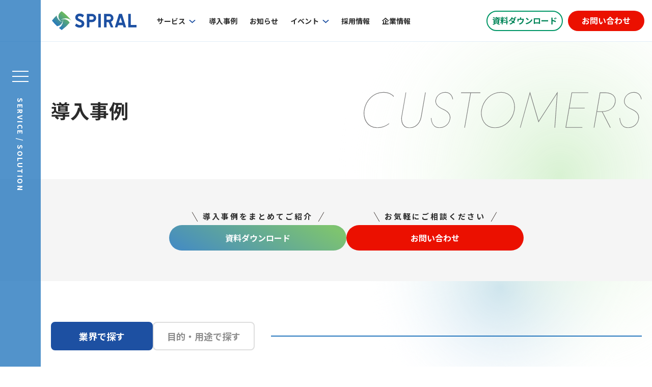

--- FILE ---
content_type: text/html; charset=UTF-8
request_url: https://www.spiral-platform.co.jp/case/
body_size: 81460
content:
<!DOCTYPE html>
<html lang="ja">

<head>
  <meta charset="UTF-8">
  <meta name="viewport" content="width=device-width, initial-scale=1">

  <meta name="format-detection" content="telephone=no">
  <link rel="icon" href="/favicon.ico">

  <!-- CSS -->
  <link rel="preconnect" href="https://fonts.googleapis.com">
  <link rel="preconnect" href="https://fonts.gstatic.com" crossorigin>
  <link href="https://fonts.googleapis.com/css2?family=Noto+Sans+JP:wght@400;500;700&family=Shippori+Mincho+B1:wght@400;700&display=swap" rel="stylesheet">
  <link href="https://fonts.googleapis.com/css2?family=Jost:wght@100;400;500&display=swap" rel="stylesheet">
  <link rel="stylesheet" href="https://www.spiral-platform.co.jp/wp-content/themes/spiral/assets/css/destyle.css">
  <link rel="stylesheet" href="https://www.spiral-platform.co.jp/wp-content/themes/spiral/assets/slick/slick.css" media="print" onload="this.media='all'">
  <link rel="stylesheet" href="https://www.spiral-platform.co.jp/wp-content/themes/spiral/assets/slick/slick-theme.css" media="print" onload="this.media='all'">
  <link rel="stylesheet" href="https://www.spiral-platform.co.jp/wp-content/themes/spiral/assets/css/style.css">
  <link rel="stylesheet" href="https://www.spiral-platform.co.jp/wp-content/themes/spiral/assets/css/pb_style.css" media="print" onload="this.media='all'">

  <script src="https://www.spiral-platform.co.jp/wp-content/themes/spiral/assets/js/jquery-3.6.4.min.js"></script>


  <meta name='robots' content='index, follow, max-image-preview:large, max-snippet:-1, max-video-preview:-1' />
	<style>img:is([sizes="auto" i], [sizes^="auto," i]) { contain-intrinsic-size: 3000px 1500px }</style>
	
	<!-- This site is optimized with the Yoast SEO plugin v25.6 - https://yoast.com/wordpress/plugins/seo/ -->
	<title>導入事例 | スパイラル株式会社</title>
	<meta name="description" content="弊社サービスを導入された会社様の事例をインタビュー形式でご紹介します。延べ12,000社を超えるご支援実績。スパイラル株式会社のパートナープログラムをご紹介します。スパイラル株式会社は「デジタルによる未来最適」をビジョンに掲げ、自社開発のローコード開発プラットフォーム「SPIRAL®」を中心とした幅広い業種や分野のホリゾンタルDX、およびEC、美容、政治・行政、タウンマネジメント等の各分野に特化したバーティカルDXを推進します。" />
	<link rel="canonical" href="https://www.spiral-platform.co.jp/case/" />
	<link rel="next" href="https://www.spiral-platform.co.jp/case/page/2/" />
	<meta property="og:locale" content="ja_JP" />
	<meta property="og:type" content="website" />
	<meta property="og:title" content="導入事例 | スパイラル株式会社" />
	<meta property="og:description" content="弊社サービスを導入された会社様の事例をインタビュー形式でご紹介します。延べ12,000社を超えるご支援実績。スパイラル株式会社のパートナープログラムをご紹介します。スパイラル株式会社は「デジタルによる未来最適」をビジョンに掲げ、自社開発のローコード開発プラットフォーム「SPIRAL®」を中心とした幅広い業種や分野のホリゾンタルDX、およびEC、美容、政治・行政、タウンマネジメント等の各分野に特化したバーティカルDXを推進します。" />
	<meta property="og:url" content="https://www.spiral-platform.co.jp/case/" />
	<meta property="og:site_name" content="スパイラル株式会社" />
	<meta property="og:image" content="https://www.spiral-platform.co.jp/wp-content/uploads/2023/11/ogp_logo_spiralinc.png" />
	<meta property="og:image:width" content="1200" />
	<meta property="og:image:height" content="630" />
	<meta property="og:image:type" content="image/png" />
	<meta name="twitter:card" content="summary_large_image" />
	<script type="application/ld+json" class="yoast-schema-graph">{"@context":"https://schema.org","@graph":[{"@type":"CollectionPage","@id":"https://www.spiral-platform.co.jp/case/","url":"https://www.spiral-platform.co.jp/case/","name":"導入事例 | スパイラル株式会社","isPartOf":{"@id":"https://www.spiral-platform.co.jp/#website"},"description":"弊社サービスを導入された会社様の事例をインタビュー形式でご紹介します。延べ12,000社を超えるご支援実績。スパイラル株式会社のパートナープログラムをご紹介します。スパイラル株式会社は「デジタルによる未来最適」をビジョンに掲げ、自社開発のローコード開発プラットフォーム「SPIRAL®」を中心とした幅広い業種や分野のホリゾンタルDX、およびEC、美容、政治・行政、タウンマネジメント等の各分野に特化したバーティカルDXを推進します。","breadcrumb":{"@id":"https://www.spiral-platform.co.jp/case/#breadcrumb"},"inLanguage":"ja"},{"@type":"BreadcrumbList","@id":"https://www.spiral-platform.co.jp/case/#breadcrumb","itemListElement":[{"@type":"ListItem","position":1,"name":"ホーム","item":"https://www.spiral-platform.co.jp/"},{"@type":"ListItem","position":2,"name":"導入事例"}]},{"@type":"WebSite","@id":"https://www.spiral-platform.co.jp/#website","url":"https://www.spiral-platform.co.jp/","name":"スパイラル株式会社","description":"","publisher":{"@id":"https://www.spiral-platform.co.jp/#organization"},"potentialAction":[{"@type":"SearchAction","target":{"@type":"EntryPoint","urlTemplate":"https://www.spiral-platform.co.jp/?s={search_term_string}"},"query-input":{"@type":"PropertyValueSpecification","valueRequired":true,"valueName":"search_term_string"}}],"inLanguage":"ja"},{"@type":"Organization","@id":"https://www.spiral-platform.co.jp/#organization","name":"スパイラル株式会社","url":"https://www.spiral-platform.co.jp/","logo":{"@type":"ImageObject","inLanguage":"ja","@id":"https://www.spiral-platform.co.jp/#/schema/logo/image/","url":"https://www.spiral-platform.co.jp/wp-content/uploads/2023/11/ogp_logo_spiralinc.png","contentUrl":"https://www.spiral-platform.co.jp/wp-content/uploads/2023/11/ogp_logo_spiralinc.png","width":1200,"height":630,"caption":"スパイラル株式会社"},"image":{"@id":"https://www.spiral-platform.co.jp/#/schema/logo/image/"}}]}</script>
	<!-- / Yoast SEO plugin. -->


<link rel='dns-prefetch' href='//modules.promolayer.io' />
<script type="text/javascript">
/* <![CDATA[ */
window._wpemojiSettings = {"baseUrl":"https:\/\/s.w.org\/images\/core\/emoji\/16.0.1\/72x72\/","ext":".png","svgUrl":"https:\/\/s.w.org\/images\/core\/emoji\/16.0.1\/svg\/","svgExt":".svg","source":{"concatemoji":"https:\/\/www.spiral-platform.co.jp\/wp-includes\/js\/wp-emoji-release.min.js"}};
/*! This file is auto-generated */
!function(s,n){var o,i,e;function c(e){try{var t={supportTests:e,timestamp:(new Date).valueOf()};sessionStorage.setItem(o,JSON.stringify(t))}catch(e){}}function p(e,t,n){e.clearRect(0,0,e.canvas.width,e.canvas.height),e.fillText(t,0,0);var t=new Uint32Array(e.getImageData(0,0,e.canvas.width,e.canvas.height).data),a=(e.clearRect(0,0,e.canvas.width,e.canvas.height),e.fillText(n,0,0),new Uint32Array(e.getImageData(0,0,e.canvas.width,e.canvas.height).data));return t.every(function(e,t){return e===a[t]})}function u(e,t){e.clearRect(0,0,e.canvas.width,e.canvas.height),e.fillText(t,0,0);for(var n=e.getImageData(16,16,1,1),a=0;a<n.data.length;a++)if(0!==n.data[a])return!1;return!0}function f(e,t,n,a){switch(t){case"flag":return n(e,"\ud83c\udff3\ufe0f\u200d\u26a7\ufe0f","\ud83c\udff3\ufe0f\u200b\u26a7\ufe0f")?!1:!n(e,"\ud83c\udde8\ud83c\uddf6","\ud83c\udde8\u200b\ud83c\uddf6")&&!n(e,"\ud83c\udff4\udb40\udc67\udb40\udc62\udb40\udc65\udb40\udc6e\udb40\udc67\udb40\udc7f","\ud83c\udff4\u200b\udb40\udc67\u200b\udb40\udc62\u200b\udb40\udc65\u200b\udb40\udc6e\u200b\udb40\udc67\u200b\udb40\udc7f");case"emoji":return!a(e,"\ud83e\udedf")}return!1}function g(e,t,n,a){var r="undefined"!=typeof WorkerGlobalScope&&self instanceof WorkerGlobalScope?new OffscreenCanvas(300,150):s.createElement("canvas"),o=r.getContext("2d",{willReadFrequently:!0}),i=(o.textBaseline="top",o.font="600 32px Arial",{});return e.forEach(function(e){i[e]=t(o,e,n,a)}),i}function t(e){var t=s.createElement("script");t.src=e,t.defer=!0,s.head.appendChild(t)}"undefined"!=typeof Promise&&(o="wpEmojiSettingsSupports",i=["flag","emoji"],n.supports={everything:!0,everythingExceptFlag:!0},e=new Promise(function(e){s.addEventListener("DOMContentLoaded",e,{once:!0})}),new Promise(function(t){var n=function(){try{var e=JSON.parse(sessionStorage.getItem(o));if("object"==typeof e&&"number"==typeof e.timestamp&&(new Date).valueOf()<e.timestamp+604800&&"object"==typeof e.supportTests)return e.supportTests}catch(e){}return null}();if(!n){if("undefined"!=typeof Worker&&"undefined"!=typeof OffscreenCanvas&&"undefined"!=typeof URL&&URL.createObjectURL&&"undefined"!=typeof Blob)try{var e="postMessage("+g.toString()+"("+[JSON.stringify(i),f.toString(),p.toString(),u.toString()].join(",")+"));",a=new Blob([e],{type:"text/javascript"}),r=new Worker(URL.createObjectURL(a),{name:"wpTestEmojiSupports"});return void(r.onmessage=function(e){c(n=e.data),r.terminate(),t(n)})}catch(e){}c(n=g(i,f,p,u))}t(n)}).then(function(e){for(var t in e)n.supports[t]=e[t],n.supports.everything=n.supports.everything&&n.supports[t],"flag"!==t&&(n.supports.everythingExceptFlag=n.supports.everythingExceptFlag&&n.supports[t]);n.supports.everythingExceptFlag=n.supports.everythingExceptFlag&&!n.supports.flag,n.DOMReady=!1,n.readyCallback=function(){n.DOMReady=!0}}).then(function(){return e}).then(function(){var e;n.supports.everything||(n.readyCallback(),(e=n.source||{}).concatemoji?t(e.concatemoji):e.wpemoji&&e.twemoji&&(t(e.twemoji),t(e.wpemoji)))}))}((window,document),window._wpemojiSettings);
/* ]]> */
</script>
<style id='wp-emoji-styles-inline-css' type='text/css'>

	img.wp-smiley, img.emoji {
		display: inline !important;
		border: none !important;
		box-shadow: none !important;
		height: 1em !important;
		width: 1em !important;
		margin: 0 0.07em !important;
		vertical-align: -0.1em !important;
		background: none !important;
		padding: 0 !important;
	}
</style>
<link rel='stylesheet' id='wp-block-library-css' href='https://www.spiral-platform.co.jp/wp-includes/css/dist/block-library/style.min.css' type='text/css' media='all' />
<style id='classic-theme-styles-inline-css' type='text/css'>
/*! This file is auto-generated */
.wp-block-button__link{color:#fff;background-color:#32373c;border-radius:9999px;box-shadow:none;text-decoration:none;padding:calc(.667em + 2px) calc(1.333em + 2px);font-size:1.125em}.wp-block-file__button{background:#32373c;color:#fff;text-decoration:none}
</style>
<style id='global-styles-inline-css' type='text/css'>
:root{--wp--preset--aspect-ratio--square: 1;--wp--preset--aspect-ratio--4-3: 4/3;--wp--preset--aspect-ratio--3-4: 3/4;--wp--preset--aspect-ratio--3-2: 3/2;--wp--preset--aspect-ratio--2-3: 2/3;--wp--preset--aspect-ratio--16-9: 16/9;--wp--preset--aspect-ratio--9-16: 9/16;--wp--preset--color--black: #000000;--wp--preset--color--cyan-bluish-gray: #abb8c3;--wp--preset--color--white: #ffffff;--wp--preset--color--pale-pink: #f78da7;--wp--preset--color--vivid-red: #cf2e2e;--wp--preset--color--luminous-vivid-orange: #ff6900;--wp--preset--color--luminous-vivid-amber: #fcb900;--wp--preset--color--light-green-cyan: #7bdcb5;--wp--preset--color--vivid-green-cyan: #00d084;--wp--preset--color--pale-cyan-blue: #8ed1fc;--wp--preset--color--vivid-cyan-blue: #0693e3;--wp--preset--color--vivid-purple: #9b51e0;--wp--preset--gradient--vivid-cyan-blue-to-vivid-purple: linear-gradient(135deg,rgba(6,147,227,1) 0%,rgb(155,81,224) 100%);--wp--preset--gradient--light-green-cyan-to-vivid-green-cyan: linear-gradient(135deg,rgb(122,220,180) 0%,rgb(0,208,130) 100%);--wp--preset--gradient--luminous-vivid-amber-to-luminous-vivid-orange: linear-gradient(135deg,rgba(252,185,0,1) 0%,rgba(255,105,0,1) 100%);--wp--preset--gradient--luminous-vivid-orange-to-vivid-red: linear-gradient(135deg,rgba(255,105,0,1) 0%,rgb(207,46,46) 100%);--wp--preset--gradient--very-light-gray-to-cyan-bluish-gray: linear-gradient(135deg,rgb(238,238,238) 0%,rgb(169,184,195) 100%);--wp--preset--gradient--cool-to-warm-spectrum: linear-gradient(135deg,rgb(74,234,220) 0%,rgb(151,120,209) 20%,rgb(207,42,186) 40%,rgb(238,44,130) 60%,rgb(251,105,98) 80%,rgb(254,248,76) 100%);--wp--preset--gradient--blush-light-purple: linear-gradient(135deg,rgb(255,206,236) 0%,rgb(152,150,240) 100%);--wp--preset--gradient--blush-bordeaux: linear-gradient(135deg,rgb(254,205,165) 0%,rgb(254,45,45) 50%,rgb(107,0,62) 100%);--wp--preset--gradient--luminous-dusk: linear-gradient(135deg,rgb(255,203,112) 0%,rgb(199,81,192) 50%,rgb(65,88,208) 100%);--wp--preset--gradient--pale-ocean: linear-gradient(135deg,rgb(255,245,203) 0%,rgb(182,227,212) 50%,rgb(51,167,181) 100%);--wp--preset--gradient--electric-grass: linear-gradient(135deg,rgb(202,248,128) 0%,rgb(113,206,126) 100%);--wp--preset--gradient--midnight: linear-gradient(135deg,rgb(2,3,129) 0%,rgb(40,116,252) 100%);--wp--preset--font-size--small: 13px;--wp--preset--font-size--medium: 20px;--wp--preset--font-size--large: 36px;--wp--preset--font-size--x-large: 42px;--wp--preset--spacing--20: 0.44rem;--wp--preset--spacing--30: 0.67rem;--wp--preset--spacing--40: 1rem;--wp--preset--spacing--50: 1.5rem;--wp--preset--spacing--60: 2.25rem;--wp--preset--spacing--70: 3.38rem;--wp--preset--spacing--80: 5.06rem;--wp--preset--shadow--natural: 6px 6px 9px rgba(0, 0, 0, 0.2);--wp--preset--shadow--deep: 12px 12px 50px rgba(0, 0, 0, 0.4);--wp--preset--shadow--sharp: 6px 6px 0px rgba(0, 0, 0, 0.2);--wp--preset--shadow--outlined: 6px 6px 0px -3px rgba(255, 255, 255, 1), 6px 6px rgba(0, 0, 0, 1);--wp--preset--shadow--crisp: 6px 6px 0px rgba(0, 0, 0, 1);}:where(.is-layout-flex){gap: 0.5em;}:where(.is-layout-grid){gap: 0.5em;}body .is-layout-flex{display: flex;}.is-layout-flex{flex-wrap: wrap;align-items: center;}.is-layout-flex > :is(*, div){margin: 0;}body .is-layout-grid{display: grid;}.is-layout-grid > :is(*, div){margin: 0;}:where(.wp-block-columns.is-layout-flex){gap: 2em;}:where(.wp-block-columns.is-layout-grid){gap: 2em;}:where(.wp-block-post-template.is-layout-flex){gap: 1.25em;}:where(.wp-block-post-template.is-layout-grid){gap: 1.25em;}.has-black-color{color: var(--wp--preset--color--black) !important;}.has-cyan-bluish-gray-color{color: var(--wp--preset--color--cyan-bluish-gray) !important;}.has-white-color{color: var(--wp--preset--color--white) !important;}.has-pale-pink-color{color: var(--wp--preset--color--pale-pink) !important;}.has-vivid-red-color{color: var(--wp--preset--color--vivid-red) !important;}.has-luminous-vivid-orange-color{color: var(--wp--preset--color--luminous-vivid-orange) !important;}.has-luminous-vivid-amber-color{color: var(--wp--preset--color--luminous-vivid-amber) !important;}.has-light-green-cyan-color{color: var(--wp--preset--color--light-green-cyan) !important;}.has-vivid-green-cyan-color{color: var(--wp--preset--color--vivid-green-cyan) !important;}.has-pale-cyan-blue-color{color: var(--wp--preset--color--pale-cyan-blue) !important;}.has-vivid-cyan-blue-color{color: var(--wp--preset--color--vivid-cyan-blue) !important;}.has-vivid-purple-color{color: var(--wp--preset--color--vivid-purple) !important;}.has-black-background-color{background-color: var(--wp--preset--color--black) !important;}.has-cyan-bluish-gray-background-color{background-color: var(--wp--preset--color--cyan-bluish-gray) !important;}.has-white-background-color{background-color: var(--wp--preset--color--white) !important;}.has-pale-pink-background-color{background-color: var(--wp--preset--color--pale-pink) !important;}.has-vivid-red-background-color{background-color: var(--wp--preset--color--vivid-red) !important;}.has-luminous-vivid-orange-background-color{background-color: var(--wp--preset--color--luminous-vivid-orange) !important;}.has-luminous-vivid-amber-background-color{background-color: var(--wp--preset--color--luminous-vivid-amber) !important;}.has-light-green-cyan-background-color{background-color: var(--wp--preset--color--light-green-cyan) !important;}.has-vivid-green-cyan-background-color{background-color: var(--wp--preset--color--vivid-green-cyan) !important;}.has-pale-cyan-blue-background-color{background-color: var(--wp--preset--color--pale-cyan-blue) !important;}.has-vivid-cyan-blue-background-color{background-color: var(--wp--preset--color--vivid-cyan-blue) !important;}.has-vivid-purple-background-color{background-color: var(--wp--preset--color--vivid-purple) !important;}.has-black-border-color{border-color: var(--wp--preset--color--black) !important;}.has-cyan-bluish-gray-border-color{border-color: var(--wp--preset--color--cyan-bluish-gray) !important;}.has-white-border-color{border-color: var(--wp--preset--color--white) !important;}.has-pale-pink-border-color{border-color: var(--wp--preset--color--pale-pink) !important;}.has-vivid-red-border-color{border-color: var(--wp--preset--color--vivid-red) !important;}.has-luminous-vivid-orange-border-color{border-color: var(--wp--preset--color--luminous-vivid-orange) !important;}.has-luminous-vivid-amber-border-color{border-color: var(--wp--preset--color--luminous-vivid-amber) !important;}.has-light-green-cyan-border-color{border-color: var(--wp--preset--color--light-green-cyan) !important;}.has-vivid-green-cyan-border-color{border-color: var(--wp--preset--color--vivid-green-cyan) !important;}.has-pale-cyan-blue-border-color{border-color: var(--wp--preset--color--pale-cyan-blue) !important;}.has-vivid-cyan-blue-border-color{border-color: var(--wp--preset--color--vivid-cyan-blue) !important;}.has-vivid-purple-border-color{border-color: var(--wp--preset--color--vivid-purple) !important;}.has-vivid-cyan-blue-to-vivid-purple-gradient-background{background: var(--wp--preset--gradient--vivid-cyan-blue-to-vivid-purple) !important;}.has-light-green-cyan-to-vivid-green-cyan-gradient-background{background: var(--wp--preset--gradient--light-green-cyan-to-vivid-green-cyan) !important;}.has-luminous-vivid-amber-to-luminous-vivid-orange-gradient-background{background: var(--wp--preset--gradient--luminous-vivid-amber-to-luminous-vivid-orange) !important;}.has-luminous-vivid-orange-to-vivid-red-gradient-background{background: var(--wp--preset--gradient--luminous-vivid-orange-to-vivid-red) !important;}.has-very-light-gray-to-cyan-bluish-gray-gradient-background{background: var(--wp--preset--gradient--very-light-gray-to-cyan-bluish-gray) !important;}.has-cool-to-warm-spectrum-gradient-background{background: var(--wp--preset--gradient--cool-to-warm-spectrum) !important;}.has-blush-light-purple-gradient-background{background: var(--wp--preset--gradient--blush-light-purple) !important;}.has-blush-bordeaux-gradient-background{background: var(--wp--preset--gradient--blush-bordeaux) !important;}.has-luminous-dusk-gradient-background{background: var(--wp--preset--gradient--luminous-dusk) !important;}.has-pale-ocean-gradient-background{background: var(--wp--preset--gradient--pale-ocean) !important;}.has-electric-grass-gradient-background{background: var(--wp--preset--gradient--electric-grass) !important;}.has-midnight-gradient-background{background: var(--wp--preset--gradient--midnight) !important;}.has-small-font-size{font-size: var(--wp--preset--font-size--small) !important;}.has-medium-font-size{font-size: var(--wp--preset--font-size--medium) !important;}.has-large-font-size{font-size: var(--wp--preset--font-size--large) !important;}.has-x-large-font-size{font-size: var(--wp--preset--font-size--x-large) !important;}
:where(.wp-block-post-template.is-layout-flex){gap: 1.25em;}:where(.wp-block-post-template.is-layout-grid){gap: 1.25em;}
:where(.wp-block-columns.is-layout-flex){gap: 2em;}:where(.wp-block-columns.is-layout-grid){gap: 2em;}
:root :where(.wp-block-pullquote){font-size: 1.5em;line-height: 1.6;}
</style>
<!--n2css--><!--n2js--><script type="module" src="https://modules.promolayer.io/index.js" data-pluid="8wZWE7wq4dd8cnesZmSlJbkOnre2" crossorigin async></script><link rel="https://api.w.org/" href="https://www.spiral-platform.co.jp/wp-json/" /><link rel="EditURI" type="application/rsd+xml" title="RSD" href="https://www.spiral-platform.co.jp/xmlrpc.php?rsd" />
<style type="text/css">
body {
position: relative;
transition: 0.1s;
}
body::after {
width: 100%;
height: 100%;
position: absolute;
background-color: rgb(0 0 0 / 3%);
content: '';
left: 0;
top: 0;
z-index: -1;
opacity: 0;
transition: 0.1s;
}
body.overlay::after {
z-index: 1;
opacity: 1;
}
.l-header {
padding: 0;
}
.l-header__inner {
align-items: center;
}
.l-header__nav {
margin-left: 0;
position: static !important;
}
#service__nav,
#event__nav {
background-color: #fff;
border-bottom: 1px solid #e1edf8;
box-shadow: 0 7px 20px 0 rgb(148 176 196 / 42%);
display: none;
margin-right: auto;
margin-left: auto;
padding: 80px 32px 50px 112px;
position: absolute;
top: 81px;
left: 0;
width: 100%;
z-index: -10;
}
.l-header__navItem {
 padding: 28px 14px;
}
.l-header__navItem:first-of-type {
padding-left: 40px;
}
.l-header__navItem+.l-header__navItem {
margin-left: 0;
}
.l-header__navItem.nav-open .l-header__navLink,
.l-header__navItem.nav-open2 .l-header__navLink {
cursor: pointer;
margin-right: 20px;
position: relative;
}
.l-header__navItem.nav-open .l-header__navLink::after,
.l-header__navItem.nav-open2 .l-header__navLink::after {
content: "";
background: url('/wp-content/uploads/service/public-dx/arrow_right.svg') no-repeat center/contain;
width: 13px;
height: 13px;
display: block;
position: absolute;
top: 50%;
right: -20px;
transform: translateY(-45%) rotate(90deg);
}
.l-header__navItem .close_btn {
align-items: center;
border-radius: 3px;
display: flex;
background: #09f;
color: #fff;
font-size: 12px;
padding: 6px 1.5em 7px 2.8em;
position: absolute;
cursor: pointer;
 top: 30px;
 right: 30px;
}
.l-header__navItem .close_btn::before {
background: url(/wp-content/uploads/common/icon_close.svg) no-repeat 0 0;
 content: "";
 display: block;
 height: 13px;
 margin: auto;
 position: absolute;
top: 0;
left: 12px;
bottom: 0;
 width: 12px;
}
#service__nav div.inner,
#event__nav div.inner {
display: flex;
flex-wrap: wrap;
justify-content: space-between;
gap: 30px;
margin: 0 auto;
max-width: 1180px;
}
#service__nav .type,
#service__nav .want_to,
#service__nav .industry,
#service__nav .work {
width: calc(25% - 30px);
 }
 #service__nav .products,
 #service__nav .related_services {
align-items: center;
border-top: 1px solid #e1edf8;
display: flex;
gap: 30px;
padding-top: 30px;
width: 100%;
}
#service__nav dt {
font-size: 15px;
margin-bottom: 20px;
}
#service__nav .products dt,
#service__nav .related_services dt {
margin-bottom: 0;
width: 150px;
}
#service__nav .products dd ul {
align-items: center;
display: flex;
gap: 40px;
justify-content: space-between;
}
#service__nav .related_services dd ul {
align-items: center;
display: flex;
gap: 30px;
}
#service__nav dd li {
margin-top: 10px;
}
#event__nav dd li {
margin-top: 0;
}
#service__nav .products dd li,
#service__nav .related_services dd li {
margin-top: 0;
}
#service__nav dd li a,
#event__nav dd li a {
color: #2778be;
font-size: 14px;
text-decoration: underline;
}
#service__nav dd li a:hover,
#event__nav dd li a:hover {
color: #3394e8;
}
#service__nav .box a {
border: 1px solid #2778be;
display: block;
margin: 15px 0;
padding: 3px 5px 4px;
text-decoration: none;
text-align: center; 
}
#service__nav .box a:hover {
background-color: #e8f2fb;
border: 1px solid #3394e8;
text-decoration: none;
}
#event__nav dl {
align-items: center;
display: flex;
gap: 50px;
justify-content: space-between;
width: calc(50% - 50px);
}
#event__nav dl dt {
text-align: center;
width: calc(40% - 20px);
}
#event__nav dl dd {
width: calc(60% - 20px);
}
.l-header__button {
background-color: #eb1000;
background-image: none;
border-radius: 50px;
transition: 0.2s;
}
.l-header__button:hover {
background: #fff;
border: 2px solid #eb1000;
box-shadow: 0px 1px 6px 0px rgba(0,0,0,.30);
color: #eb1000;
transform: translateY(-2px);
transition: 0.2s;
}
.l-header__button:active {
background: #fff;
border: 2px solid #eb1000;
box-shadow: 0px 1px 2px 0px rgba(0,0,0,.30);
color: #eb1000;
transform: translateY(0);
transition: 0s;
}
.l-header__navItem .inner .work,
.l-header__navItem .inner .industry,
.l-header__navItem .inner .want_to,
.l-header__navItem .inner .type {
display: block !important;
}

/*-----------　25週年　-----------*/

.badge_25th-anniv {
 display: none;
}

@media screen and (max-width: 820px) {
.l-header__navItem {
padding: 28px 10px;
}
}

@media screen and (max-width: 767px) {
.l-header {
padding: 0 5.3333333333vw;
}
.l-header__navItem {
padding: 0;
}
#service__nav,
#event__nav {
border-bottom: 0.2666666667vw solid #2778be;
display: none;
padding: 5vw;
position: static;
}
#service__nav div.inner,
#event__nav div.inner {
display: block;
}
.l-header__navItem:first-of-type {
padding-left: 0;
}
.l-header__navItem.nav-open .l-header__navLink,
.l-header__navItem.nav-open2 .l-header__navLink {
margin-right: 0;
}
.l-header__navItem.nav-open .l-header__navLink:after,
.l-header__navItem.nav-open2 .l-header__navLink:after {
content: "";
background: url(/wp-content/themes/spiral/assets/img/icon_arrow_triangle.svg) no-repeat center/contain;
width: 2.6666666667vw;
height: 2.9333333333vw;
display: block;
position: absolute;
top: 50%;
right: 1.5vw;
transform: translateY(-45%) rotate(90deg); 
}
.l-header__navItem.nav-open.active .l-header__navLink:after,
.l-header__navItem.nav-open2.active .l-header__navLink:after {
	content: "";
transform: translateY(-45%) rotate(-90deg);
}
#service__nav div.inner {
margin-top: 7vw;
}
#service__nav .type,
#service__nav .want_to,
#service__nav .industry,
#service__nav .work {
margin-bottom: 10vw;
width: 100%;
}
#service__nav .products,
#service__nav .related_services {
border: none;
}
#service__nav .products,
#service__nav .related_services {
padding: 7vw 0;
width: 100%;
}
#service__nav dt,
#event__nav dt {
font-size: 4vw;
margin-bottom: 3vw;
text-align: center;
}
#service__nav dd,
#event__nav dd {
border-top: 1px solid #ddd;
}
#service__nav dd li {
margin-top: 0;
}
#service__nav dd li a,
#event__nav dd li a {
border-bottom: 1px solid #ddd;
font-size: 4vw;
display: block;
padding: 5vw 0;
text-align: center;
text-decoration: none;
}
#service__nav .products dd ul,
#service__nav .related_services dd ul {
display: block;
}
#service__nav .products dd li,
#service__nav .related_services dd li {
width: 100%;
}
#service__nav dd li a {
font-size: 4vw;
}
#service__nav .products img {
height: 10vw;
}
#service__nav .related_services {
padding-top: 5vw;
}
#service__nav .related_services dd ul {
display: block;
}
#service__nav .box a {
margin: 5vw 0;
padding: 3vw 0;
}
#event__nav dl {
display: block;
padding: 7vw 0;
width: 100%;
}
#event__nav dl dt,
#event__nav dl dd {
width: 100%;
}
.blkLogo__slide img {
height: 9.6vw !important;
width: 25.3vw !important;
}
}

</style>
<style type="text/css">
.p-sidebar__text .u-ta_c img {
  width: 200px;
} 
@media screen and (min-width: 768px){
.p-sidebar__text .u-ta_c img {
  width: 200px;
}
}
</style>

  
  
    

  <!-- Google Tag Manager -->
  <script>(function(w,d,s,l,i){w[l]=w[l]||[];w[l].push({'gtm.start':
new Date().getTime(),event:'gtm.js'});var f=d.getElementsByTagName(s)[0],
j=d.createElement(s),dl=l!='dataLayer'?'&l='+l:'';j.async=true;j.src=
'https://www.googletagmanager.com/gtm.js?id='+i+dl;f.parentNode.insertBefore(j,f);
})(window,document,'script','dataLayer','GTM-KXC326');</script>
  <!-- End Google Tag Manager -->
</head>

<body>
  <!-- Google Tag Manager (noscript) -->
  <noscript><iframe src="https://www.googletagmanager.com/ns.html?id=GTM-KXC326"
height="0" width="0" style="display:none;visibility:hidden" title="Google Tag Manager"></iframe></noscript>
  <!-- End Google Tag Manager (noscript) -->

  <div id="fb-root"></div>
  <script async defer crossorigin="anonymous" src="https://connect.facebook.net/ja_JP/sdk.js#xfbml=1&version=v18.0" nonce="dhSAInnP"></script>

    <header class="l-header">
  <div class="l-header__logo only-sp"><a href="/"><img src="https://www.spiral-platform.co.jp/wp-content/themes/spiral/assets/img/logo.svg" alt="Spiral"></a></div>
  <div class="navigation__action only-sp">
    <div class="navigation__button only-sp">
      <span class="navigation__buttonItem"></span>
      <span class="navigation__buttonItem"></span>
      <span class="navigation__buttonItem"></span>
    </div>
  </div>
  <div class="l-header__inner">
    <div class="l-header__main">
      <div class="l-header__logo only-pc"><a href="/"><img src="https://www.spiral-platform.co.jp/wp-content/themes/spiral/assets/img/logo.svg" alt="Spiral"></a></div>
      <div class="l-header__service">サービス/ソリューション一覧</div>
      <ul class="l-header__nav only-pc">
        <li class="l-header__navItem nav-open"><a href="/service/" class="l-header__navLink">サービス</a>
          <div id="service__nav" class="l-header__navItem">
            <div class="inner">
              <dl class="work">
                 <dt>業務から選ぶ：</dt>
	               <dd>
	                 <ul>
	                   <li><a href="/solution/web-dev-group/">Webサイト・Webアプリ開発</a></li>
	                   <li><a href="/solution/support-group/">顧客対応・サポート</a></li>
	                   <li><a href="/solution/marketing-sales-group/">営業・マーケティング</a></li>
	                   <li><a href="/solution/office-group/">人事・総務・経理・IR</a></li>
	                   <li class="box"><a href="/solution/#work">業務一覧をみる</a></li>
	                 </ul>
	               </dd>
               </dl>
               <dl class="industry">
                 <dt>業界から選ぶ：</dt>
	               <dd>
	                 <ul>
	                   <li><a href="/solution/financial-group/">金融（銀行・保険・証券・カード）</a></li>
		                 <li><a href="/service/public-dx/">公共（地方自治体・官公庁）</a></li>
	                   <li><a href="/solution/real-estate-group/">不動産</a></li>
                     <li><a href="/solution/manufacturing-group/">メーカー・製造</a></li>
		                 <li class="box"><a href="/solution/#industry">業界一覧を見る</a></li>
	                 </ul>
	               </dd>
               </dl>
               <dl class="want_to">
                 <dt>やりたいことから選ぶ：</dt>
	               <dd>
            	     <ul>
	                   <li><a href="/service/cloud-si/">Webアプリ開発を依頼したい</a></li>
	            	     <li><a href="/service/insourcing_development_support/">Webアプリを内製したい</a></li>
                     <li><a href="/solution-app/wordpress/">WordPressで会員サイトを構築したい</a></li>
                     <li><a href="/solution-app/dxpro/">DXを推進したいがやり方がわからない</a></li>
                     <li><a href="https://gdx.spiral-platform.co.jp/" target="_blank">自治体のDX事例について詳しく知りたい</a></li>
	                 </ul>
              	 </dd>
               </dl>
               <dl class="type">
                <dt>分類から選ぶ：</dt>
	              <dd>
	                 <ul>
	                  <li><a href="/service/low-code/">ローコード開発プラットフォーム</a></li>
		                <li><a href="/service/cloud-si/">クラウドSI</a></li>
	                  <li><a href="/service/public-dx/">公共DX</a></li>
                    <li><a href="/service/industry-specific/">業界・業種特化サービス</a></li>	
                    <li class="box"><a href="/service/">分類トップをみる</a></li>	
	                 </ul>
	               </dd>
               </dl>
               <dl class="products">
                 <dt>製品から選ぶ：</dt>
	               <dd>
	                 <ul>
	                   <li><a href="/service/spiralv1/"><img src="/wp-content/uploads/common/logo_spiral-v1.svg" alt="スパイラル バージョン1" width="188" height="33"></a></li>
	                   <li><a href="https://spiral.pi-pe.co.jp/" target="blank"><img src="/wp-content/uploads/common/logo_spiral-v2.svg" alt="スパイラル バージョン2" width="188" height="33"></a></li>
	                   <li><a href="https://joypla.jp" target="blank"><img src="/wp-content/uploads/common/logo_joypla.svg" alt="ジョイプラ" width="140" height="33"></a></li>
	                   <li><a href="https://weex.jp" target="blank"><img src="/wp-content/uploads/common/logo_weex.svg" alt="ウィークス" width="70" height="33"></a></li>
	                   <li><a href="/service/isso/"><img src="/wp-content/uploads/common/logo_isso.webp" alt="イッソ" width="107" height="33"></a></li>
	                 </ul>
	               </dd>
              </dl>
             <dl class="related_services">
                <dt>関連サービスをみる：</dt>
	              <dd>
	                <ul>
	                  <li><a href="/service/spiral-solution/">SPIRAL ソリューションサービス</a></li>
	                  <li><a href="/service/spiral-managed-cloud/">SPIRAL マネージドクラウド</a></li>
		                <li><a href="/solution-app/wp-mls/">SPIRALセキュアセッションマネージャー</a></li>
	                </ul>
	              </dd>
              </dl>
            </div>
            <div class="close_btn">閉じる</div>
          </div>
        </li>
        <li class="l-header__navItem"><a class="l-header__navLink" href="/case/">導入事例</a></li>
        <li class="l-header__navItem"><a class="l-header__navLink" href="/news/">お知らせ</a></li>
        <li class="l-header__navItem nav-open"><a href="/event/" class="l-header__navLink">イベント</a>
          <div id="event__nav" class="l-header__navItem">
            <div class="inner">
              <dl class="seminar">
                <dt>
	              製品・サービスに関する<br>セミナー・イベント
	              </dt>
	              <dd>
	                <ul>
	                  <li><a href="/event/">開催予定のセミナー・イベント</a></li>
	                </ul>
	              </dd>
              </dl>
              <dl class="community-revitalization">
                <dt>
	                まちおこしイベント
          	    </dt>
          	    <dd>
	                <ul>
	                  <li><a href="https://love-shimokitazawa.jp/archives/category/event" target="_blank">下北沢でのイベント（外部ページ）</a></li>
	                </ul>
          	    </dd>
              </dl>
            </div>
            <div class="close_btn">閉じる</div>
          </div>
        </li>
        <li class="l-header__navItem"><a class="l-header__navLink" href="https://recruit.spiral-platform.co.jp/" target="_blank">採用情報</a></li>
        <li class="l-header__navItem l-header__navItem--dropdown">
          <a class="l-header__navLink" href="/company/">企業情報</a>
          <ul class="dropdown">
            <li class="dropdown__title">企業情報</li>
            <li class="l-header__navItem only-sp"><a href="/company/" class="l-header__navLink">企業情報TOP</a></li>
            <li class="l-header__navItem"><a href="/company/message/" class="l-header__navLink">代表メッセージ</a></li>
            <li class="l-header__navItem"><a href="/company/philosophy/" class="l-header__navLink">パーパス・ビジョン・バリュー</a></li>
            <li class="l-header__navItem"><a href="/company/outline/" class="l-header__navLink">会社概要</a></li>
            <li class="l-header__navItem"><a href="/company/history/" class="l-header__navLink">沿革</a></li>
            <li class="l-header__navItem"><a href="/company/access/" class="l-header__navLink">所在地</a></li>
            <li class="dropdown__back"><span class="dropdown__backIcon"></span>戻る</li>
          </ul>
        </li>
      </ul>

      <ul class="l-header__nav only-sp">
        <li class="l-header__navItem"><a class="l-header__navLink" href="/service/">サービス</a></li>
        <li class="l-header__navItem"><a class="l-header__navLink" href="/case/">導入事例</a></li>
        <li class="l-header__navItem"><a class="l-header__navLink" href="/news/">お知らせ</a></li>
        <li class="l-header__navItem"><a class="l-header__navLink" href="/event/">イベント</a></li>
        <li class="l-header__navItem"><a class="l-header__navLink" href="https://recruit.spiral-platform.co.jp/" target="_blank">採用情報</a></li>
        <li class="l-header__navItem l-header__navItem--dropdown">
          <a class="l-header__navLink" href="/company/">企業情報</a>
          <ul class="dropdown">
            <li class="dropdown__title">企業情報</li>
            <li class="l-header__navItem only-sp"><a href="/company/" class="l-header__navLink">企業情報TOP</a></li>
            <li class="l-header__navItem"><a href="/company/message/" class="l-header__navLink">代表メッセージ</a></li>
            <li class="l-header__navItem"><a href="/company/philosophy/" class="l-header__navLink">パーパス・ビジョン・バリュー</a></li>
            <li class="l-header__navItem"><a href="/company/outline/" class="l-header__navLink">会社概要</a></li>
            <li class="l-header__navItem"><a href="/company/history/" class="l-header__navLink">沿革</a></li>
            <li class="l-header__navItem"><a href="/company/access/" class="l-header__navLink">所在地</a></li>
            <li class="dropdown__back"><span class="dropdown__backIcon"></span>戻る</li>
          </ul>
        </li>
      </ul>

    </div>
    <div class="l-header__contact">
      <div class="l-header__action">
        <a href="/materials/" class="l-header__button button materials">資料ダウンロード</a>
      </div>
            <div class="l-header__action"><a href="/contact/?f000099824=https://www.spiral-platform.co.jp/case/" class="l-header__button button">お問い合わせ</a></div>
          </div>
  </div>
  <a class="badge_25th-anniv" href="/company/message/">
    <img src="/wp-content/uploads/common/anniv-25th.svg" alt="代表メッセージ" width="100" height="100">
  </a>
</header>

<div class="navigation">
  <div class="navigation__wrap">
    <div class="navigation__inner">
      <div class="navigation__main">
        <div class="navigation__group navigation__group--half">
          <p class="navigation__text">ローコード開発プラットフォーム事業</p>
          <div class="navigation__block">
            <div class="navigation__box navigation__box--half">
              <p class="navigation__title">プラットフォーム</p>
              <ul class="navigation__list">
                <li class="navigation__item"><a href="/service/spiralv1/" class="navigation__link"><span class="navigation__icon"><img src="https://www.spiral-platform.co.jp/wp-content/themes/spiral/assets/img/icon_spiral_s.svg" alt=""></span>SPIRAL® ver.1</a></li>
                <li class="navigation__item"><a href="https://spiral.pi-pe.co.jp/" target="_blank" class="navigation__link"><span class="navigation__icon"><img src="https://www.spiral-platform.co.jp/wp-content/themes/spiral/assets/img/icon_spiral_s.svg" alt=""></span>SPIRAL®︎ ver.2</a></li>
              </ul>
            </div>
            <div class="navigation__box navigation__box--half">
              <p class="navigation__title">ソリューション</p>
              <ul class="navigation__list">
                <li class="navigation__item"><a href="/solution/financial-group/" class="navigation__link"><span class="navigation__icon"><img src="https://www.spiral-platform.co.jp/wp-content/themes/spiral/assets/img/icon_industrytype_01.svg" alt=""></span>金融</a></li>
                <li class="navigation__item"><a href="/solution/real-estate-group/" class="navigation__link"><span class="navigation__icon"><img src="https://www.spiral-platform.co.jp/wp-content/themes/spiral/assets/img/icon_industrytype_02.svg" alt=""></span>不動産</a></li>
                <li class="navigation__item"><a href="/solution/manufacturing-group/" class="navigation__link"><span class="navigation__icon"><img src="https://www.spiral-platform.co.jp/wp-content/themes/spiral/assets/img/icon_industrytype_03.svg" alt=""></span>製造・メーカー</a></li>
                <li class="navigation__item"><a href="/solution/medical-care-group/" class="navigation__link"><span class="navigation__icon"><img src="https://www.spiral-platform.co.jp/wp-content/themes/spiral/assets/img/icon_industrytype_04.svg" alt=""></span>製薬・医療</a></li>
                <li class="navigation__item"><a href="/solution/education-group/" class="navigation__link"><span class="navigation__icon"><img src="https://www.spiral-platform.co.jp/wp-content/themes/spiral/assets/img/icon_industrytype_05.svg" alt=""></span>学校・教育</a></li>
                <li class="navigation__item"><a href="/solution/organization-group/" class="navigation__link"><span class="navigation__icon"><img src="https://www.spiral-platform.co.jp/wp-content/themes/spiral/assets/img/icon_industrytype_06.svg" alt=""></span>協会・団体</a></li>
                <li class="navigation__item"><a href="https://weex.jp/" target="_blank" class="navigation__link"><span class="navigation__icon"><img src="https://www.spiral-platform.co.jp/wp-content/themes/spiral/assets/img/icon_industrytype_07.svg" alt=""></span>EC・アパレル</a></li>
                <li class="navigation__item"><a href="https://bireki.jp/" target="_blank" class="navigation__link"><span class="navigation__icon"><img src="https://www.spiral-platform.co.jp/wp-content/themes/spiral/assets/img/icon_industrytype_08.svg" alt=""></span>美容</a></li>
              </ul>
            </div>
          </div>
        </div>
        <div class="navigation__group">
          <p class="navigation__text">SaaS・その他の事業</p>
          <div class="navigation__block">
            <div class="navigation__box">
              <p class="navigation__title"></p>
              <ul class="navigation__list">
                <li class="navigation__item"><a href="/service/insourcing_development_support/" class="navigation__link"><span class="navigation__icon"><img src="https://www.spiral-platform.co.jp/wp-content/themes/spiral/assets/img/icon_service_11.png" alt=""></span>内製化・開発支援サービス</a></li>
                <li class="navigation__item"><a href="/sp/product/stresscheck/" target="_blank" class="navigation__link"><span class="navigation__icon"><img src="https://www.spiral-platform.co.jp/wp-content/themes/spiral/assets/img/icon_service_02.webp" alt=""></span>こころの健診センター</a></li>
                <li class="navigation__item"><a href="https://joypla.jp/" target="_blank" class="navigation__link"><span class="navigation__icon"><img src="https://www.spiral-platform.co.jp/wp-content/themes/spiral/assets/img/icon_service_03.svg" alt=""></span>JoyPla&#174;</a></li>
                <li class="navigation__item"><a href="/service/spiral-hr-cloud/" class="navigation__link"><span class="navigation__icon"><img src="https://www.spiral-platform.co.jp/wp-content/themes/spiral/assets/img/icon_service_04.svg" alt=""></span>SPIRAL HRクラウド</a></li>
                <li class="navigation__item"><a href="https://weex.jp/" target="_blank" class="navigation__link"><span class="navigation__icon"><img src="https://www.spiral-platform.co.jp/wp-content/themes/spiral/assets/img/icon_service_05.svg" alt=""></span>WeeX</a></li>
                <li class="navigation__item"><a href="https://www.bizbase.biz/" target="_blank" class="navigation__link"><span class="navigation__icon"><img src="https://www.spiral-platform.co.jp/wp-content/themes/spiral/assets/img/icon_service_06.svg" alt=""></span>BizBase&#174;</a></li>
                <li class="navigation__item"><a href="/service/spiral-managed-cloud/" class="navigation__link"><span class="navigation__icon"><img src="https://www.spiral-platform.co.jp/wp-content/themes/spiral/assets/img/icon_service_07.svg" alt=""></span>SPIRAL マネージドクラウド</a></li>
                <li class="navigation__item"><a href="https://bireki.jp/facultystore/" target="_blank" class="navigation__link"><span class="navigation__icon"><img src="https://www.spiral-platform.co.jp/wp-content/themes/spiral/assets/img/icon_service_10.svg" alt=""></span>美歴 サロンワークステーション</a></li>
                <li class="navigation__item"><a href="https://bireki.jp/faculty/" target="_blank" class="navigation__link"><span class="navigation__icon"><img src="https://www.spiral-platform.co.jp/wp-content/themes/spiral/assets/img/icon_service_09.svg" alt=""></span>美歴 for Business</a></li>
              </ul>
            </div>
          </div>
        </div>
        <div class="navigation__group">
          <p class="navigation__text">メディア</p>
          <div class="navigation__block">
            <div class="navigation__box">
              <p class="navigation__title"></p>
              <ul class="navigation__list">
                <li class="navigation__item"><a href="https://seijiyama.jp/" target="_blank" class="navigation__link"><span class="navigation__icon"><img src="https://www.spiral-platform.co.jp/wp-content/themes/spiral/assets/img/icon_media_01.svg" alt=""></span>政治山&#174;</a></li>
                <li class="navigation__item"><a href="https://mykoho.jp/" target="_blank" class="navigation__link"><span class="navigation__icon"><img src="https://www.spiral-platform.co.jp/wp-content/themes/spiral/assets/img/icon_media_02.svg" alt=""></span>マイ広報紙&#174;</a></li>
                <li class="navigation__item"><a href="https://love-shimokitazawa.jp/" target="_blank" class="navigation__link"><span class="navigation__icon"><img src="https://www.spiral-platform.co.jp/wp-content/themes/spiral/assets/img/icon_media_03.svg" alt=""></span>I LOVE 下北沢</a></li>
                <li class="navigation__item"><a href="https://curryfes.com/" target="_blank" class="navigation__link"><span class="navigation__icon"><img src="https://www.spiral-platform.co.jp/wp-content/themes/spiral/assets/img/icon_media_04.svg" alt=""></span>下北沢カレーフェスティバル&#174;</a></li>
                <li class="navigation__item"><a href="https://barbar.love-shimokitazawa.jp/" target="_blank" class="navigation__link"><span class="navigation__icon"><img src="https://www.spiral-platform.co.jp/wp-content/themes/spiral/assets/img/icon_media_05.svg" alt=""></span>ばるばる下北沢</a></li>
              </ul>
            </div>
          </div>
        </div>
      </div>

    </div>
  </div>
  <div class="navigation__action only-pc">
    <div class="navigation__button">
      <span class="navigation__buttonItem"></span>
      <span class="navigation__buttonItem"></span>
      <span class="navigation__buttonItem"></span>
    </div>
    <div class="navigation__rotate">SERVICE / SOLUTION</div>
  </div>
  <div class="navigation__close only-sp"></div>
</div>
<script>
   $(function(){
 		$('.nav-open').hover(function() {
 			$(this).toggleClass('active');
 			$(this).find('#service__nav, #event__nav').fadeIn(200);
      $('body').toggleClass('overlay');
	 	},
 		function() {
 			$(this).toggleClass('active');
 			$(this).find('#service__nav, #event__nav').fadeOut(200);
      $('body').toggleClass();
 		});
 	});
 </script>
 <script>
  $('.close_btn').on('click', function() {
    $(this).parent().hide();
 });
</script>

<main class="main main--bg u-hidden_x">
  <div class="pageHead pageHead--st pageHead--case">
    <div class="l-inner">
      <div class="blkHead">
        <h1 class="blkHead__ttl">導入事例</h1>
        <span class="blkHead__logo blkHead__logo--case"><img src="https://www.spiral-platform.co.jp/wp-content/themes/spiral/assets/img/txt_customers.svg" alt="Customers"></span>
      </div>
    </div>
  </div>

  <div class="blkContact">
    <div class="l-inner">
      <dl class="blkContact__matls">
        <dt><p>導入事例をまとめてご紹介</p></dt>
        <dd><a class="button" href="https://www.spiral-platform.co.jp/materials/case01/?f000099824=https://www.spiral-platform.co.jp/case/">資料ダウンロード</a></dd>
      </dl>
      <dl class="blkContact__contact">
        <dt><p>お気軽にご相談ください</p></dt>
        <dd><a class="button" href="https://www.spiral-platform.co.jp/contact/?f000099824=https://www.spiral-platform.co.jp/case/">お問い合わせ</a></dd>
      </dl>
    </div>
  </div>

  <div class="l-inner">
    <div class="p-tabBox" id="SearchTab">
      <ul class="p-tabs" id="SearchHead">
        <li class="p-tab__button current" data-tab="tab-1">業界で探す</li>
        <li class="p-tab__button" data-tab="tab-2">目的・用途で探す</li>
      </ul>
      <div id="tab-1" class="p-tab__content current" data-ctk="job">
        <ul class="p-tag__list">
          <li class="current-cat"><a href="/case/">すべて</a></li>
          	<li class="cat-item cat-item-54"><a href="https://www.spiral-platform.co.jp/case/job/caregiver/">介護</a>
</li>
	<li class="cat-item cat-item-33"><a href="https://www.spiral-platform.co.jp/case/job/consulting/">コンサルティング</a>
</li>
	<li class="cat-item cat-item-66"><a href="https://www.spiral-platform.co.jp/case/job/education/">学校・教育</a>
</li>
	<li class="cat-item cat-item-80"><a href="https://www.spiral-platform.co.jp/case/job/financial/">金融・保険</a>
</li>
	<li class="cat-item cat-item-89"><a href="https://www.spiral-platform.co.jp/case/job/food/">飲食</a>
</li>
	<li class="cat-item cat-item-68"><a href="https://www.spiral-platform.co.jp/case/job/hotel/">宿泊</a>
</li>
	<li class="cat-item cat-item-53"><a href="https://www.spiral-platform.co.jp/case/job/hr/">人材</a>
</li>
	<li class="cat-item cat-item-18"><a href="https://www.spiral-platform.co.jp/case/job/ict/">ICT</a>
</li>
	<li class="cat-item cat-item-45"><a href="https://www.spiral-platform.co.jp/case/job/manufacturing/">メーカー</a>
</li>
	<li class="cat-item cat-item-59"><a href="https://www.spiral-platform.co.jp/case/job/media/">出版・メディア</a>
</li>
	<li class="cat-item cat-item-61"><a href="https://www.spiral-platform.co.jp/case/job/medical/">医療・製薬</a>
</li>
	<li class="cat-item cat-item-75"><a href="https://www.spiral-platform.co.jp/case/job/municipality/">自治体</a>
</li>
	<li class="cat-item cat-item-63"><a href="https://www.spiral-platform.co.jp/case/job/organization/">協会・団体</a>
</li>
	<li class="cat-item cat-item-49"><a href="https://www.spiral-platform.co.jp/case/job/real-estate/">不動産・建設</a>
</li>
	<li class="cat-item cat-item-78"><a href="https://www.spiral-platform.co.jp/case/job/research/">調査・情報</a>
</li>
	<li class="cat-item cat-item-70"><a href="https://www.spiral-platform.co.jp/case/job/retail/">小売</a>
</li>
	<li class="cat-item cat-item-39"><a href="https://www.spiral-platform.co.jp/case/job/sdp/">パートナー</a>
</li>
	<li class="cat-item cat-item-35"><a href="https://www.spiral-platform.co.jp/case/job/service/">サービス</a>
</li>
	<li class="cat-item cat-item-37"><a href="https://www.spiral-platform.co.jp/case/job/sports/">スポーツ・エンターテインメント</a>
</li>
	<li class="cat-item cat-item-77"><a href="https://www.spiral-platform.co.jp/case/job/tourism/">観光</a>
</li>
        </ul>
      </div>
      <div id="tab-2" class="p-tab__content" data-ctk="use">
        <ul class="p-tag__list">
          <li><a href="/case_usage/">すべて</a></li>
          	<li class="cat-item cat-item-32"><a href="https://www.spiral-platform.co.jp/case/usage/campaign/">キャンペーン</a>
</li>
	<li class="cat-item cat-item-86"><a href="https://www.spiral-platform.co.jp/case/usage/crm/">顧客情報管理</a>
</li>
	<li class="cat-item cat-item-85"><a href="https://www.spiral-platform.co.jp/case/usage/customer/">顧客対応・サポート</a>
</li>
	<li class="cat-item cat-item-73"><a href="https://www.spiral-platform.co.jp/case/usage/employee-list/">社員名簿ソリューション</a>
</li>
	<li class="cat-item cat-item-29"><a href="https://www.spiral-platform.co.jp/case/usage/enquete_system/">アンケート</a>
</li>
	<li class="cat-item cat-item-31"><a href="https://www.spiral-platform.co.jp/case/usage/inquiry-management/">お問い合わせ管理</a>
</li>
	<li class="cat-item cat-item-47"><a href="https://www.spiral-platform.co.jp/case/usage/mail/">メール配信</a>
</li>
	<li class="cat-item cat-item-64"><a href="https://www.spiral-platform.co.jp/case/usage/marketing-sales/">営業・マーケティング</a>
</li>
	<li class="cat-item cat-item-56"><a href="https://www.spiral-platform.co.jp/case/usage/member/">会員サイト構築</a>
</li>
	<li class="cat-item cat-item-44"><a href="https://www.spiral-platform.co.jp/case/usage/mypage/">マイページ</a>
</li>
	<li class="cat-item cat-item-30"><a href="https://www.spiral-platform.co.jp/case/usage/online-application/">オンライン申請</a>
</li>
	<li class="cat-item cat-item-38"><a href="https://www.spiral-platform.co.jp/case/usage/seminar/">セミナー・イベント管理</a>
</li>
	<li class="cat-item cat-item-36"><a href="https://www.spiral-platform.co.jp/case/usage/stresscheck/">ストレスチェック</a>
</li>
	<li class="cat-item cat-item-60"><a href="https://www.spiral-platform.co.jp/case/usage/video/">動画配信</a>
</li>
	<li class="cat-item cat-item-79"><a href="https://www.spiral-platform.co.jp/case/usage/voting/">選挙・投票</a>
</li>
	<li class="cat-item cat-item-57"><a href="https://www.spiral-platform.co.jp/case/usage/warrantycard-management/">保証書登録・管理</a>
</li>
	<li class="cat-item cat-item-28"><a href="https://www.spiral-platform.co.jp/case/usage/xrad/">アプリ開発</a>
</li>
        </ul>
      </div>
    </div>

    <div class="case__list--wrap">
      <div class="case__list" id="Show_list">

      
                  <div class="case__col">
        <a class="case__item" href="https://www.spiral-platform.co.jp/case/senshukai-childcare/" rel="noopener">
          <div class="case__itemImg">
                                    <img width="600" height="400" src="https://www.spiral-platform.co.jp/wp-content/uploads/2025/11/tmb_senshukai-childcare.webp" class="attachment-full size-full" alt="" decoding="async" fetchpriority="high" srcset="https://www.spiral-platform.co.jp/wp-content/uploads/2025/11/tmb_senshukai-childcare.webp 600w, https://www.spiral-platform.co.jp/wp-content/uploads/2025/11/tmb_senshukai-childcare-300x200.webp 300w" sizes="(max-width: 600px) 100vw, 600px" />            
                        <div class="case__itemLogo">
              <img src="https://www.spiral-platform.co.jp/wp-content/themes/spiral/assets/img/case/cat_icon/icon_spiral.svg" alt="SPIRAL® ver.1">
            </div>
            
          </div>
          <div class="case__itemCnt">
            <h2 class="case__itemTtl" data-mh="case-ttl">株式会社 <br class="only-pc">千趣会チャイルドケア </h2>
            <p>サブスク型の子育て支援サービスをSPIRAL®でオンライン化。園と保護者、事業者の業務効率化を実現し、サービス拡大の一助に </p>
          </div>
        </a>
      </div>
            <div class="case__col">
        <a class="case__item" href="https://www.spiral-platform.co.jp/case/modec/" rel="noopener">
          <div class="case__itemImg">
                                    <img width="600" height="400" src="https://www.spiral-platform.co.jp/wp-content/uploads/2025/09/tmb_case_modec.webp" class="attachment-full size-full" alt="" decoding="async" srcset="https://www.spiral-platform.co.jp/wp-content/uploads/2025/09/tmb_case_modec.webp 600w, https://www.spiral-platform.co.jp/wp-content/uploads/2025/09/tmb_case_modec-300x200.webp 300w" sizes="(max-width: 600px) 100vw, 600px" />            
                        <div class="case__itemLogo">
              <img src="https://www.spiral-platform.co.jp/wp-content/themes/spiral/assets/img/case/cat_icon/icon_spiral.svg" alt="SPIRAL® ver.1">
            </div>
            
          </div>
          <div class="case__itemCnt">
            <h2 class="case__itemTtl" data-mh="case-ttl">三井海洋開発株式会社</h2>
            <p>FPSO事業における世界初のプロジェクトボンドを支える投資家専用サイトをSPIRAL®で構築。月30時間のメール対応を1/6に削減し、より良質な情報発信が可能に</p>
          </div>
        </a>
      </div>
            <div class="case__col">
        <a class="case__item" href="https://www.spiral-platform.co.jp/case/fujiyakuhin/" rel="noopener">
          <div class="case__itemImg">
                                    <img width="600" height="400" src="https://www.spiral-platform.co.jp/wp-content/uploads/2025/09/tmb_case_fujiyakuhin.webp" class="attachment-full size-full" alt="" decoding="async" srcset="https://www.spiral-platform.co.jp/wp-content/uploads/2025/09/tmb_case_fujiyakuhin.webp 600w, https://www.spiral-platform.co.jp/wp-content/uploads/2025/09/tmb_case_fujiyakuhin-300x200.webp 300w" sizes="(max-width: 600px) 100vw, 600px" />            
                        <div class="case__itemLogo">
              <img src="https://www.spiral-platform.co.jp/wp-content/themes/spiral/assets/img/case/cat_icon/icon_spiral.svg" alt="SPIRAL® ver.1">
            </div>
            
          </div>
          <div class="case__itemCnt">
            <h2 class="case__itemTtl" data-mh="case-ttl">株式会社富士薬品</h2>
            <p>アプリDL数250万、キャンペーン売上120%を達成。ドラッグストア「セイムスアプリ」の進化を支えるSPIRAL®</p>
          </div>
        </a>
      </div>
            <div class="case__col">
        <a class="case__item" href="https://www.spiral-platform.co.jp/case/gamashin2/" rel="noopener">
          <div class="case__itemImg">
                                    <img width="600" height="400" src="https://www.spiral-platform.co.jp/wp-content/uploads/2025/05/tmb_case_gamashin2.webp" class="attachment-full size-full" alt="" decoding="async" srcset="https://www.spiral-platform.co.jp/wp-content/uploads/2025/05/tmb_case_gamashin2.webp 600w, https://www.spiral-platform.co.jp/wp-content/uploads/2025/05/tmb_case_gamashin2-300x200.webp 300w" sizes="(max-width: 600px) 100vw, 600px" />            
                        <div class="case__itemLogo">
              <img src="https://www.spiral-platform.co.jp/wp-content/themes/spiral/assets/img/case/cat_icon/icon_spiral.svg" alt="SPIRAL® ver.1">
            </div>
            
          </div>
          <div class="case__itemCnt">
            <h2 class="case__itemTtl" data-mh="case-ttl">蒲郡信用金庫</h2>
            <p>SPIRAL®の「継続的顧客管理システム」で実現する、現場の負担軽減と顧客接点の最適化</p>
          </div>
        </a>
      </div>
            <div class="case__col">
        <a class="case__item" href="https://www.spiral-platform.co.jp/case/entrust-inc/" rel="noopener">
          <div class="case__itemImg">
                                    <img width="1200" height="800" src="https://www.spiral-platform.co.jp/wp-content/uploads/2025/05/img_case_entrust.webp" class="attachment-full size-full" alt="" decoding="async" srcset="https://www.spiral-platform.co.jp/wp-content/uploads/2025/05/img_case_entrust.webp 1200w, https://www.spiral-platform.co.jp/wp-content/uploads/2025/05/img_case_entrust-300x200.webp 300w, https://www.spiral-platform.co.jp/wp-content/uploads/2025/05/img_case_entrust-1024x683.webp 1024w, https://www.spiral-platform.co.jp/wp-content/uploads/2025/05/img_case_entrust-768x512.webp 768w" sizes="(max-width: 1200px) 100vw, 1200px" />            
                        <div class="case__itemLogo">
              <img src="https://www.spiral-platform.co.jp/wp-content/themes/spiral/assets/img/case/cat_icon/icon_spiral-ver2.svg" alt="SPIRAL® ver.2">
            </div>
            
          </div>
          <div class="case__itemCnt">
            <h2 class="case__itemTtl" data-mh="case-ttl">株式会社イントラスト</h2>
            <p>「契約者マイページ」で家賃保証事業における業務負荷を軽減。支払い状況確認から支払証明書発行まで、自己解決型の運用へ</p>
          </div>
        </a>
      </div>
            <div class="case__col">
        <a class="case__item" href="https://www.spiral-platform.co.jp/case/i-n-g/" rel="noopener">
          <div class="case__itemImg">
                                    <img width="600" height="400" src="https://www.spiral-platform.co.jp/wp-content/uploads/2025/03/tmb_i-n-g.webp" class="attachment-full size-full" alt="" decoding="async" srcset="https://www.spiral-platform.co.jp/wp-content/uploads/2025/03/tmb_i-n-g.webp 600w, https://www.spiral-platform.co.jp/wp-content/uploads/2025/03/tmb_i-n-g-300x200.webp 300w" sizes="(max-width: 600px) 100vw, 600px" />            
                        <div class="case__itemLogo">
              <img src="https://www.spiral-platform.co.jp/wp-content/themes/spiral/assets/img/case/cat_icon/icon_spiral.svg" alt="SPIRAL® ver.1">
            </div>
            
          </div>
          <div class="case__itemCnt">
            <h2 class="case__itemTtl" data-mh="case-ttl">株式会社アイ・エヌ・ジー</h2>
            <p>SPIRAL®×LINE×デジタルギフト®のポイント管理システムで会員への謝礼支払い方法を刷新！大幅な業務効率化と会員の新規獲得・案件参加率向上に期待</p>
          </div>
        </a>
      </div>
            <div class="case__col">
        <a class="case__item" href="https://www.spiral-platform.co.jp/case/setoshin/" rel="noopener">
          <div class="case__itemImg">
                                    <img width="600" height="400" src="https://www.spiral-platform.co.jp/wp-content/uploads/2025/03/tmb_case_setoshin.webp" class="attachment-full size-full" alt="" decoding="async" srcset="https://www.spiral-platform.co.jp/wp-content/uploads/2025/03/tmb_case_setoshin.webp 600w, https://www.spiral-platform.co.jp/wp-content/uploads/2025/03/tmb_case_setoshin-300x200.webp 300w" sizes="(max-width: 600px) 100vw, 600px" />            
                        <div class="case__itemLogo">
              <img src="https://www.spiral-platform.co.jp/wp-content/themes/spiral/assets/img/case/cat_icon/icon_spiral.svg" alt="SPIRAL® ver.1">
            </div>
            
          </div>
          <div class="case__itemCnt">
            <h2 class="case__itemTtl" data-mh="case-ttl">瀬戸信用金庫</h2>
            <p>WebView機能でスマートフォンアプリとSPIRAL®のフォームをシームレスに連携！個人情報入力を省き、アプリの利便性向上を実現</p>
          </div>
        </a>
      </div>
            <div class="case__col">
        <a class="case__item" href="https://www.spiral-platform.co.jp/case/toyoda-gosei/" rel="noopener">
          <div class="case__itemImg">
                                    <img width="700" height="467" src="https://www.spiral-platform.co.jp/wp-content/uploads/2025/03/tmb_case_toyoda-gosei.webp" class="attachment-full size-full" alt="" decoding="async" srcset="https://www.spiral-platform.co.jp/wp-content/uploads/2025/03/tmb_case_toyoda-gosei.webp 700w, https://www.spiral-platform.co.jp/wp-content/uploads/2025/03/tmb_case_toyoda-gosei-300x200.webp 300w" sizes="(max-width: 700px) 100vw, 700px" />            
                        <div class="case__itemLogo">
              <img src="https://www.spiral-platform.co.jp/wp-content/themes/spiral/assets/img/case/cat_icon/icon_spiral.svg" alt="SPIRAL® ver.1">
            </div>
            
          </div>
          <div class="case__itemCnt">
            <h2 class="case__itemTtl" data-mh="case-ttl">豊田合成株式会社</h2>
            <p>SPIRAL®で招待制展示会運営業務を一元管理。アンケートに係る作業時間を95%削減＋即日社内共有を実現！</p>
          </div>
        </a>
      </div>
            <div class="case__col">
        <a class="case__item" href="https://www.spiral-platform.co.jp/case/nakatsuji-ff/" rel="noopener">
          <div class="case__itemImg">
                                    <img width="600" height="400" src="https://www.spiral-platform.co.jp/wp-content/uploads/2024/12/tmb_case_nakatsuji-ff.webp" class="attachment-full size-full" alt="" decoding="async" srcset="https://www.spiral-platform.co.jp/wp-content/uploads/2024/12/tmb_case_nakatsuji-ff.webp 600w, https://www.spiral-platform.co.jp/wp-content/uploads/2024/12/tmb_case_nakatsuji-ff-300x200.webp 300w" sizes="(max-width: 600px) 100vw, 600px" />            
                        <div class="case__itemLogo">
              <img src="https://www.spiral-platform.co.jp/wp-content/themes/spiral/assets/img/case/cat_icon/icon_spiral.svg" alt="SPIRAL® ver.1">
            </div>
            
          </div>
          <div class="case__itemCnt">
            <h2 class="case__itemTtl" data-mh="case-ttl">公益財団法人中辻創智社</h2>
            <p>助成公募申請における電子申請システムにより手作業から脱却。内製ありきのサービス選定で、あらゆる受付業務の電子化を迅速に実現！</p>
          </div>
        </a>
      </div>
                  </div>
    </div>

    <nav class="p-articlePagi">
      <div class="p-articlePagi__links">
      <span aria-current="page" class="page-numbers current">1</span>
<a class="page-numbers" href="https://www.spiral-platform.co.jp/case/page/2/">2</a>
<span class="page-numbers dots">&hellip;</span>
<a class="page-numbers" href="https://www.spiral-platform.co.jp/case/page/11/">11</a>
<a class="next page-numbers" href="https://www.spiral-platform.co.jp/case/page/2/"></a>      </div>
    </nav>
  </div>

  <div class="blkContact u-m_t100_pc u-m_t60_sp">
    <div class="l-inner">
      <dl class="blkContact__matls">
        <dt><p>導入事例をまとめてご紹介</p></dt>
        <dd><a class="button" href="https://www.spiral-platform.co.jp/materials/case01/?f000099824=https://www.spiral-platform.co.jp/case/">資料ダウンロード</a></dd>
      </dl>
      <dl class="blkContact__contact">
        <dt><p>お気軽にご相談ください</p></dt>
        <dd><a class="button" href="https://www.spiral-platform.co.jp/contact/?f000099824=https://www.spiral-platform.co.jp/case/">お問い合わせ</a></dd>
      </dl>
    </div>
  </div>

  <div class="l-inner">

    
    <div class="svc-featured__title -typeCase" id="anc_another">
  <h2 class="p-title">SPIRAL®︎ 以外の製品・サービスの<br class="only-sp">導入事例</h2>
</div>
<div class="case__list">
  <div class="case__col">
    <a class="case__item" href="https://www.bizbase.biz/interview/0001.html" target="_blank" rel="noopener">
      <div class="case__itemImg">
        <img src="https://www.spiral-platform.co.jp/wp-content/themes/spiral/assets/img/case/img_case_09.png" alt="株式会社アズコムデータセキュリティ">
        <div class="case__itemLogo">
          <img src="https://www.spiral-platform.co.jp/wp-content/themes/spiral/assets/img/icon_logo_01.png" alt="">
        </div>
      </div>
      <div class="case__itemCnt">
        <h2 class="case__itemTtl case__itemTtl--mt01" data-mh="case-ttl">株式会社アズコムデータセキュリティ</h2>
        <p>固定電話からCTI(BizBase)へ電話ツールを変更し、架電業務の効率化を実現</p>
      </div>
    </a>
  </div>
  <div class="case__col">
    <a class="case__item" href="https://www.bizbase.biz/interview/0002.html" target="_blank" rel="noopener">
      <div class="case__itemImg case__itemImg--bdr">
        <img src="https://www.spiral-platform.co.jp/wp-content/themes/spiral/assets/img/case/img_case_10.png" alt="株式会社キャスティングロード">
        <div class="case__itemLogo">
          <img src="https://www.spiral-platform.co.jp/wp-content/themes/spiral/assets/img/icon_logo_01.png" alt="">
        </div>
      </div>
      <div class="case__itemCnt">
        <h2 class="case__itemTtl case__itemTtl--mt01" data-mh="case-ttl">株式会社キャスティングロード</h2>
        <p>架電業務の大幅改善！！<br>人材派遣業によるプレディクティブコール活用方法とは？</p>
      </div>
    </a>
  </div>
  <div class="case__col">
    <a class="case__item" href="https://www.bizbase.biz/interview/0003.html" target="_blank" rel="noopener">
      <div class="case__itemImg case__itemImg--bdr">
        <img src="https://www.spiral-platform.co.jp/wp-content/themes/spiral/assets/img/case/img_case_11.png" alt="">
        <div class="case__itemLogo">
          <img src="https://www.spiral-platform.co.jp/wp-content/themes/spiral/assets/img/icon_logo_01.png" alt="">
        </div>
      </div>
      <div class="case__itemCnt">
        <h2 class="case__itemTtl case__itemTtl--mt01" data-mh="case-ttl">株式会社いえらぶパートナーズ</h2>
        <p>業務時間を1/4に削減‼<br>プレディクティブコールによる課題解決とは？</p>
      </div>
    </a>
  </div>
  <div class="case__col">
    <a class="case__item" href="https://bireki.jp/custom/kuto/" target="_blank" rel="noopener">
      <div class="case__itemImg">
        <img src="https://www.spiral-platform.co.jp/wp-content/themes/spiral/assets/img/case/img_case_07.png" alt="">
        <div class="case__itemLogo">
          <img src="https://www.spiral-platform.co.jp/wp-content/themes/spiral/assets/img/icon_service_10.svg" alt="">
        </div>
      </div>
      <div class="case__itemCnt">
        <h2 class="case__itemTtl" data-mh="case-ttl">Ku-to　代表取締役 徳田勝義さま</h2>
        <p>写真の活用とカウンセリングの標準化で顧客満足のさらなる向上</p>
      </div>
    </a>
  </div>
  <div class="case__col">
    <a class="case__item" href="https://bireki.jp/custom/richelle/" target="_blank" rel="noopener">
      <div class="case__itemImg">
        <img src="https://www.spiral-platform.co.jp/wp-content/themes/spiral/assets/img/case/img_case_08.png" alt="" width="364" height="240">
        <div class="case__itemLogo">
          <img src="https://www.spiral-platform.co.jp/wp-content/themes/spiral/assets/img/icon_service_10.svg" alt="">
        </div>
      </div>
      <div class="case__itemCnt">
        <h2 class="case__itemTtl" data-mh="case-ttl">Richelle eyelash　露木さま 大木さま</h2>
        <p>グループ店舗間でのシームレスな情報共有を可能に！</p>
      </div>
    </a>
  </div>
  <div class="case__col">
    <a class="case__item" href="https://tsukuba2022.onlinevoting.jp/" target="_blank" rel="noopener">
      <div class="case__itemImg">
        <img src="https://www.spiral-platform.co.jp/wp-content/themes/spiral/assets/img/case/img_case_12.png" alt="" width="364" height="240">
        <div class="case__itemLogo">
          <img src="https://www.spiral-platform.co.jp/wp-content/themes/spiral/assets/img/icon_votefor.svg" alt="">
        </div>
      </div>
      <div class="case__itemCnt">
        <h2 class="case__itemTtl" data-mh="case-ttl">内閣府・つくば市</h2>
        <p>2024つくば市長選・市議選へのインターネット投票導入を目指して</p>
      </div>
    </a>
  </div>
  <div class="case__col">
    <a class="case__item" href="/case-website/alpina/" rel="noopener">
      <div class="case__itemImg">
        <img src="https://www.spiral-platform.co.jp/wp-content/themes/spiral/assets/img/case/img_case_13.webp" alt="" width="364" height="240">
        <div class="case__itemLogo">
          <img src="https://www.spiral-platform.co.jp/wp-content/themes/spiral/assets/img/case/cat_icon/icon_spiral-inc_mark.svg" alt="" width="47" height="47">
        </div>
      </div>
      <div class="case__itemCnt">
        <h2 class="case__itemTtl" data-mh="case-ttl">アルピナリゾートマネジメント株式会社</h2>
        <p>安定した保守・運用、また、サイトリニューアル時のサポートやLP制作等のサービスを提供</p>
      </div>
    </a>
  </div>
  <div class="case__col">
    <a class="case__item" href="/case-website/sekisui/" rel="noopener">
      <div class="case__itemImg">
        <img src="https://www.spiral-platform.co.jp/wp-content/themes/spiral/assets/img/case/img_case_14.webp" alt="" width="364" height="240">
        <div class="case__itemLogo">
          <img class="isso" src="/wp-content/uploads/common/logo_isso.webp" alt="" width="50" height="50">
        </div>
      </div>
      <div class="case__itemCnt">
        <h2 class="case__itemTtl" data-mh="case-ttl">積水化学工業株式会社</h2>
        <p>ISSOによるWebサイト運営のUI検証作業効率化</p>
      </div>
    </a>
  </div>
  <div class="case__col">
    <a class="case__item" href="/case-website/earth/" rel="noopener">
      <div class="case__itemImg">
        <img src="https://www.spiral-platform.co.jp/wp-content/themes/spiral/assets/img/case/img_case_15.webp" alt="" width="364" height="240">
        <div class="case__itemLogo">
        <img src="https://www.spiral-platform.co.jp/wp-content/themes/spiral/assets/img/case/cat_icon/icon_spiral-inc_mark.svg" alt="" width="47" height="47">
        </div>
      </div>
      <div class="case__itemCnt">
        <h2 class="case__itemTtl" data-mh="case-ttl">アース製薬株式会社</h2>
        <p>新卒採用サイトのコンテンツ拡充と最新のトレンドを踏まえたデザイン刷新を実施</p>
      </div>
    </a>
  </div>
</div>

<div class="case__btnList -center">
  <a class="button button--secondary button--blank" href="https://www.bizbase.biz/#case" target="_blank" rel="noopener">BizBase事例をもっとみる</a>
  <a class="button button--secondary button--blank" href="https://bireki.jp/custom/" target="_blank" rel="noopener">美歴事例をもっとみる</a>
</div>
  </div>
  
  <div class="case__cta">
    <div class="l-inner">
      <div class="case__cta--wrap">
        <a class="cta__col" href="https://www.spiral-platform.co.jp/materials/case01/?f002709542=https://www.spiral-platform.co.jp/case/">
          <dl>
            <dt><img src="/wp-content/themes/spiral/assets/img/case/img_case_cta_01.webp" alt=""></dt>
            <dd class="cat__itemTtl">
              <p>SPIRAL®活用事例集総合版は<br>PDFでもご覧いただけます</p>
           </dd>
            <dd class="cta__matls button">資料ダウンロード</dd>
          </dl>
        </a>
        <a class="cta__col" href="https://www.spiral-platform.co.jp/materials/spiral-getting-started/?f002709542=https://www.spiral-platform.co.jp/case/">
          <dl>
            <dt><img src="/wp-content/themes/spiral/assets/img/case/img_case_cta_02-2.webp" alt=""></dt>
            <dd class="cat__itemTtl">
              <p>「SPIRAL®」の概要を<br>初めての方向けにご紹介しています</p>
            </dd>
            <dd class="cta__matls button">資料ダウンロード</dd>
          </dl>
        </a>
        <a class="cta__col" href="https://www.spiral-platform.co.jp/contact/?f000099824=https://www.spiral-platform.co.jp/case/">
          <dl>
            <dt><img src="/wp-content/themes/spiral/assets/img/case/img_case_cta_03.webp" alt=""></dt>
            <dd class="cat__itemTtl">
              <p>サービスやプランなど<br>どんなことでもご相談ください</p>
            </dd>
            <dd class="cta__contact button">お問い合わせ</dd>
          </dl>
        </a>
      </div>
    </div>
  </div>

</main><!-- /main -->

<div class="breadcrumb">
  <div class="l-inner">
    <ul>
      <li><a href="/">HOME</a></li>
      <li>導入事例</li>
    </ul>
  </div>
</div>
<!--#include virtual='/assets/inc/footer.html'-->
<footer class="l-footer">
  <div class="backTop"></div>
  <div class="l-footer__inner">
    <div class="l-footer__info">
      <p class="l-footer__logo"><a href="/"><img src="https://www.spiral-platform.co.jp/wp-content/themes/spiral/assets/img/logo_footer.svg" alt="Spiral"></a></p>
      <ul class="l-footer__blank">
        <li class="l-footer__blankItem"><a class="l-footer__blankLink l-footer__blankLink--noicon" href="/sitepolicy/">サイトポリシー</a></li>
        <li class="l-footer__blankItem"><a class="l-footer__blankLink l-footer__blankLink--noicon" href="/company/privacypolicy/">個人情報保護方針</a></li>
        <li class="l-footer__blankItem"><a class="l-footer__blankLink l-footer__blankLink--noicon" href="/company/securitypolicy/">情報セキュリティ基本方針</a></li>
        <li class="l-footer__blankItem"><a class="l-footer__blankLink l-footer__blankLink--noicon" href="/company/qualitypolicy/">品質マネジメント方針</a></li>
      </ul>
      <p class="l-footer__copyright">&copy; SPIRAL Inc.</p>
    </div>
    <div class="l-footer__wrap">
      <div class="l-footer__group">
        <p class="l-footer__title">スパイラル株式会社について</p>
        <ul class="l-footer__list">
          <li class="l-footer__item"><a class="l-footer__link" href="/company/">企業情報</a></li>
          <li class="l-footer__item"><a class="l-footer__link" href="/news/">お知らせ</a></li>
          <li class="l-footer__item"><a class="l-footer__link l-footer__link--blank" href="https://recruit.spiral-platform.co.jp/" target="_blank">採用情報</a></li>
          <li class="l-footer__item"><a class="l-footer__link" href="/company/e-publicnotice/">電子公告</a></li>
          <li class="l-footer__item"><a class="l-footer__link" href="/company/trademark/">商標・ロゴ</a></li>
        </ul>
      </div>
      <div class="l-footer__group">
        <p class="l-footer__title">提供サービスについて</p>
        <ul class="l-footer__list">
          <li class="l-footer__item"><a class="l-footer__link" href="/service/">サービス</a></li>
          <li class="l-footer__item"><a class="l-footer__link" href="/case/">導入事例</a></li>
          <li class="l-footer__item"><a class="l-footer__link" href="/event/">イベント</a></li>
          <li class="l-footer__item"><a class="l-footer__link" href="/service/partner/">パートナープログラム</a></li>
          <li class="l-footer__item"><a class="l-footer__link" href="/article/">コラム</a></li>
        </ul>
      </div>
      <div class="l-footer__group">
        <div class="l-footer__contact">
          <p class="l-footer__contactItem">
                        <a href="/contact/?f000099824=https://www.spiral-platform.co.jp/case/footer/" class="l-footer__title">お問い合わせ</a>
                      </p>
          <p class="l-footer__contactItem"><a href="https://reg18.smp.ne.jp/regist/is?SMPFORM=nhth-sbnap-d3b50219acc8920224e65e1c350df348" target="_blank" class="l-footer__title">内部通報窓口</a></p>
          <p class="l-footer__contactItem"><a href="https://rbpoppy.eco-serv.jp/pipedbits-meisai/mypage/" target="_blank" class="l-footer__title l-footer__link--blank">Web請求書ログイン</a></p>
          <p class="l-footer__contactItem"><a href="/usersupport/" class="l-footer__title">ユーザーサポート</a></p>
        </div>
      </div>
    </div>
  </div>
</footer>
<!-- JS -->
<!--#include virtual='/assets/inc/foot.html'-->
<script type="speculationrules">
{"prefetch":[{"source":"document","where":{"and":[{"href_matches":"\/*"},{"not":{"href_matches":["\/wp-*.php","\/wp-admin\/*","\/wp-content\/uploads\/*","\/wp-content\/*","\/wp-content\/plugins\/*","\/wp-content\/themes\/spiral\/*","\/*\\?(.+)"]}},{"not":{"selector_matches":"a[rel~=\"nofollow\"]"}},{"not":{"selector_matches":".no-prefetch, .no-prefetch a"}}]},"eagerness":"conservative"}]}
</script>
<script src="https://www.spiral-platform.co.jp/wp-content/themes/spiral/assets/js/jquery.matchHeight.js"></script>
<script src="https://www.spiral-platform.co.jp/wp-content/themes/spiral/assets/slick/slick.min.js"></script>
<script type="module" src="https://www.spiral-platform.co.jp/wp-content/themes/spiral/assets/js/script.js"></script></body>

</html>

--- FILE ---
content_type: text/css
request_url: https://www.spiral-platform.co.jp/wp-content/themes/spiral/assets/css/style.css
body_size: 53570
content:
html.js-nav-open{height:100%}@media screen and (min-width: 769px)and (max-width: 899px){html.js-nav-open.landscape{position:fixed;overflow:hidden;left:0;width:100%}}body{font-family:"Noto Sans JP",sans-serif;line-height:1.6;color:#2b2b2b;text-align:justify;font-size:4.2666666667vw}@media screen and (min-width: 768px){body{font-size:16px}}h1,h2,h3,h4,h5,h6{text-align:initial}img{max-width:100%;height:auto}a{text-decoration:none;cursor:pointer}label{display:inline-block}button{cursor:pointer}input,select,textarea{width:100%;border:2px solid #b4c5e0}@media screen and (min-width: 768px){input,select,textarea{border-radius:4px;padding:0 16px;height:60px}}@media screen and (max-width: 767px){input,select,textarea{height:11.7333333333vw;border-width:0.5333333333vw;border-radius:1.6vw;padding:0 3.2vw}}input:focus,select:focus,textarea:focus{outline:none}::placeholder{color:#969696}input[type=checkbox],input[type=radio]{display:none}.checkbox{position:relative}.checkbox label{padding-left:36px}@media screen and (max-width: 767px){.checkbox label{padding-left:9.6vw}}.checkbox label:before{content:"";border:2px solid #b4c5e0;display:inline-block;position:absolute;left:0;top:0;background:#fff}@media screen and (min-width: 768px){.checkbox label:before{border-radius:2px;height:24px;width:24px}}@media screen and (max-width: 767px){.checkbox label:before{border-radius:2px;height:6.4vw;width:6.4vw}}.checkbox input[type=checkbox]:checked+label:before{background:#2778be;border-color:rgba(0,0,0,0)}.checkbox input[type=checkbox]:checked+label:after{content:"";background:url(../img/icon_checkbox.svg) no-repeat center/contain;width:20px;height:15px;position:absolute;left:2px;top:4px}@media screen and (max-width: 767px){.checkbox input[type=checkbox]:checked+label:after{width:5.3333333333vw;height:4vw;left:0.5333333333vw;top:1.0666666667vw}}.radio{position:relative}.radio label{padding-left:36px}@media screen and (max-width: 767px){.radio label{padding-left:9.6vw}}.radio label:before{content:"";border:2px solid #b4c5e0;display:inline-block;position:absolute;left:0;top:0;background:#fff;border-radius:50%}@media screen and (min-width: 768px){.radio label:before{height:24px;width:24px}}@media screen and (max-width: 767px){.radio label:before{height:6.4vw;width:6.4vw}}.radio input[type=radio]:checked+label:after{content:"";background:url(../img/icon_checkbox.svg) no-repeat center/contain;width:14px;height:14px;position:absolute;left:5px;top:5px;background:#2778be;border-radius:50%}@media screen and (max-width: 767px){.radio input[type=radio]:checked+label:after{width:3.7333333333vw;height:3.7333333333vw;left:1.3333333333vw;top:1.3333333333vw}}textarea{height:180px;padding-top:13px;border-radius:4px;resize:vertical}@media screen and (max-width: 767px){textarea{height:39.4666666667vw;padding-top:3.2vw;border-radius:1.6vw}}.select{width:100%;background:url(../img/icon_arrow_triangle_down.svg) no-repeat center right 18px/13px 11px}@media screen and (min-width: 768px){.l-inner,.l-inner--sr{max-width:1180px;margin-right:auto;margin-left:auto;padding:0 20px 0 100px;box-sizing:content-box}}@media screen and (max-width: 767px){.l-inner,.l-inner--sr{padding-right:5.3333333333vw;padding-left:5.3333333333vw;width:100%;box-sizing:border-box}}@media screen and (min-width: 1280px){.l-inner--sr{max-width:912px;padding-left:368px}}.l-inner--s{max-width:1000px;margin:0 auto}.l-inner--xs{max-width:960px;margin:0 auto}@media screen and (min-width: 768px){.only-sp{display:none !important}}@media screen and (max-width: 767px){.only-pc{display:none !important}}@media screen and (min-width: 768px){.main{padding-top:80px}}@media screen and (max-width: 767px){.main{padding-top:14.9333333333vw}}.main--bg{position:relative}.main--bg:after{content:"";position:absolute;width:670px;height:833px;background:url(../img/bg_page.svg) no-repeat;top:0;right:0;background-size:contain;z-index:-1}@media screen and (max-width: 767px){.main--bg:after{width:100vw;height:118.6666666667vw;top:0;right:0;background:url(../img/bg_page_sp.svg) no-repeat;background-size:100%;background-position:top 0 right}}.main--pb{padding-bottom:160px}@media screen and (max-width: 767px){.main--pb{padding-bottom:17.0666666667vw}}.p-title{font-size:28px;line-height:1.4285714286;font-weight:bold;color:#1d50a2;text-align:center}@media screen and (max-width: 767px){.p-title{font-size:5.3333333333vw;line-height:2.1}}.p-title--sm{font-size:32px;line-height:1.4375}@media screen and (max-width: 767px){.p-title--sm{font-size:6.4vw;line-height:1.5916666667}}.p-title--md{font-size:38px;line-height:1.3947368421}@media screen and (max-width: 767px){.p-title--md{font-size:6.4vw;line-height:1.5916666667}}.p-title--lg{font-size:40px}@media screen and (max-width: 767px){.p-title--lg{font-size:6.4vw;line-height:1.5916666667}}@media screen and (max-width: 767px){.p-title--md-sp{font-size:6.4vw;line-height:1.5916666667}}.p-titleNumber{min-height:113px;padding-top:30px;position:relative}@media screen and (max-width: 767px){.p-titleNumber{min-height:16.8vw;padding-top:13.3333333333vw}}.p-titleNumber__ttl{font-size:24px;line-height:1.5833333333;font-weight:bold;position:relative;z-index:1}@media screen and (max-width: 767px){.p-titleNumber__ttl{font-size:5.3333333333vw;line-height:1.6}}[class*=p-titleNumber__num]{position:absolute;right:0;top:0;width:182px;height:113px;background:no-repeat 0 0/100%;pointer-events:none}@media screen and (max-width: 767px){[class*=p-titleNumber__num]{width:26.6666666667vw;height:16.8vw}}.p-titleNumber__num1{background-image:url(../img/number/num_01.svg)}.p-titleNumber__num2{background-image:url(../img/number/num_02.svg)}.p-titleNumber__num3{background-image:url(../img/number/num_03.svg)}.p-titleNumber__num4{background-image:url(../img/number/num_04.svg)}.p-titleNumber__num5{background-image:url(../img/number/num_05.svg)}.p-titleNumber__num6{background-image:url(../img/number/num_06.svg)}.p-titleNumber__num7{background-image:url(../img/number/num_07.svg)}.p-titleNumber__num8{background-image:url(../img/number/num_08.svg)}.p-titleNumber__num9{background-image:url(../img/number/num_09.svg)}.p-title--line{color:#2b2b2b}@media screen and (min-width: 768px){.p-title--line{line-height:1.4285714286}}.p-title--line span{padding-bottom:3px;position:relative}@media screen and (max-width: 767px){.p-title--line span{padding-bottom:0.8vw}}.p-title--line span:after{content:"";position:absolute;left:0;bottom:0;height:14px;width:100%;background:rgba(255,235,0,.38);z-index:-1}@media screen and (max-width: 767px){.p-title--line span:after{height:2.6666666667vw}}.p-title--line.line-grad span{background:linear-gradient(transparent 67%, rgba(255, 235, 0, 0.38) 33%)}.p-title--line.line-grad span:after{content:none}.p-articleBox{margin-top:70px}@media screen and (max-width: 767px){.p-articleBox{margin-top:10.6666666667vw;line-height:1.5714285714}}.p-articleBox .p-figure{margin-top:60px}@media screen and (max-width: 767px){.p-articleBox .p-figure{margin-top:6.6666666667vw}}.p-articleBox__ttl{font-weight:bold;color:#2778be;display:flex;margin-bottom:40px}@media screen and (max-width: 767px){.p-articleBox__ttl{margin-bottom:6.6666666667vw}}.p-articleBox__ttl:before{content:"";height:1px;width:64px;background:#2778be;margin-right:16px;margin-top:13px;flex:0 0 auto}@media screen and (max-width: 767px){.p-articleBox__ttl:before{width:4.2666666667vw;margin-right:2.1333333333vw;margin-top:3.2vw}}.p-articleBox__date{text-align:right;margin-top:80px}@media screen and (max-width: 767px){.p-articleBox__date{margin-top:8vw;font-size:3.2vw;line-height:1.4166666667}}.p-interviewBlockA,.p-interviewBlockB,.p-interviewBlockC,.p-interviewBlockD{padding-top:120px}@media screen and (max-width: 767px){.p-interviewBlockA,.p-interviewBlockB,.p-interviewBlockC,.p-interviewBlockD{padding-top:8vw}}.p-interviewBlockB .p-colImg{margin-top:30px}@media screen and (max-width: 767px){.p-interviewBlockB .p-colImg{margin-top:9.3333333333vw}}@media screen and (min-width: 768px){.p-interviewBlockB .p-colImg__auto{max-width:100px}}@media screen and (max-width: 767px){.p-interviewBlockB .p-colImg__auto{width:26.6666666667vw}}.p-interviewBlockC .p-titleNumber{margin-bottom:30px}@media screen and (max-width: 767px){.p-interviewBlockC .p-titleNumber{margin-bottom:10.6666666667vw}}.p-interviewBlockD .p-colImg{margin-top:30px}@media screen and (max-width: 767px){.p-interviewBlockD .p-colImg{margin-top:8vw}}@media screen and (min-width: 768px){.p-interviewBlockD .p-colImg__auto{max-width:100px}}@media screen and (max-width: 767px){.p-interviewBlockD .p-colImg__auto{width:26.6666666667vw}}.p-heading{display:flex;justify-content:center;flex-direction:column;align-items:center;margin:0 0 44px}@media screen and (max-width: 767px){.p-heading{margin:0 0 8.5333333333vw}}.p-heading__title{color:#1d50a2;font-weight:bold}@media screen and (min-width: 768px){.p-heading__title{font-size:32px}}@media screen and (max-width: 767px){.p-heading__title{font-size:6.4vw}}.p-heading__titleEn{color:#8d8d8d;font:italic 16px/1.6 "Jost",sans-serif;display:flex;align-items:center;position:relative;margin-top:20px}@media screen and (max-width: 767px){.p-heading__titleEn{font-size:3.2vw;line-height:1;text-align:center;justify-content:center;margin-top:.5rem}}.p-heading__titleEn:after{content:"";width:40px;height:1px;background:#707070;margin-left:16px;display:inline-block}@media screen and (max-width: 767px){.p-heading__titleEn:after{margin-left:2.1333333333vw;width:8.5333333333vw;height:0.2666666667vw}}.p-heading__titleEn:before{content:"";width:40px;height:1px;background:#707070;margin-right:16px;display:inline-block}@media screen and (max-width: 767px){.p-heading__titleEn:before{content:"";width:8.5333333333vw;height:0.2666666667vw;background:#707070;margin-right:2.1333333333vw;display:inline-block}}.p-heading__titleEn--lg:before{width:96px}@media screen and (max-width: 767px){.p-heading__titleEn--lg:before{width:19.2vw}}.p-heading__titleEn--lg:after{width:96px}@media screen and (max-width: 767px){.p-heading__titleEn--lg:after{width:19.2vw}}.p-heading--left{display:block}@media screen and (min-width: 768px){.p-heading--left .p-heading__title{font-size:28px;line-height:1.4285714286}}.p-heading--left .p-heading__titleEn:before{display:none}.boxShadow{box-shadow:0 7px 20px rgba(148,176,196,.42)}@media screen and (max-width: 767px){.boxShadow{box-shadow:0 1.8666666667vw 5.3333333333vw rgba(148,176,196,.42)}}.box-style{box-shadow:7px 7px 20px rgba(148,176,196,.65);border-radius:20px}@media screen and (max-width: 767px){.box-style{box-shadow:0 1.8666666667vw 5.3333333333vw rgba(148,176,196,.65);border-radius:5.3333333333vw}}.backTop{border-radius:100%;position:fixed;display:none;transition:.3s;z-index:98}.backTop.show{display:block}.backTop.bottom{position:absolute;top:-45px}@media screen and (max-width: 767px){.backTop.bottom{top:-5.6vw}}@media screen and (min-width: 768px){.backTop{width:92px;height:92px;background:#fff url(../img/icon_arrow_top.svg) no-repeat center top 30px/40px;bottom:34px;right:34px;box-shadow:0 0 12px rgba(148,176,196,.16);cursor:pointer;z-index:10}}@media screen and (max-width: 767px){.backTop{width:11.7333333333vw;height:11.7333333333vw;box-shadow:0 0 3.2vw rgba(148,176,196,.16);background:#fff url(../img/icon_arrow_top.svg) no-repeat center top 3.4666666667vw;background-size:5.3333333333vw;right:5.3333333333vw;bottom:5.3333333333vw}}.p-2column{position:relative;display:flex;justify-content:space-between}@media screen and (max-width: 767px){.p-2column{flex-direction:column}}@media screen and (min-width: 768px){.p-content{width:calc(100% - 416px);margin-right:auto;margin-left:auto;padding:0 20px 0 104px;box-sizing:content-box}}@media screen and (min-width: 768px)and (max-width: 1024px){.p-content{padding:0 20px 0 100px;width:calc(100% - 355px)}}@media screen and (max-width: 767px){.p-content{padding:0 5.3333333333vw;margin-bottom:12.5333333333vw}}@media screen and (min-width: 768px){.p-inner{max-width:922px;margin:0 auto;padding-left:10px}}@media screen and (min-width: 768px)and (max-width: 1024px){.p-inner{padding-left:0}}.sidebar{height:100%}@media screen and (min-width: 768px){.sidebar{width:292px;box-shadow:0 3px 6px rgba(148,176,196,.42);border-radius:8px;padding:24px 32px 8px;background:#fff;margin-top:-2px}}@media screen and (min-width: 768px)and (max-width: 1024px){.sidebar{width:235px}}@media screen and (min-width: 768px)and (max-width: 1200px){.sidebar{padding:15px 14px 12px}}@media screen and (max-width: 767px){.sidebar{background:#fafafa;width:100%;padding:5.8666666667vw 5.6vw 2.1333333333vw}}.sidebar__title{font-size:20px;font-weight:bold;padding-bottom:15px;border-bottom:2px solid #2b2b2b}@media screen and (max-width: 767px){.sidebar__title{font-size:4.8vw;padding-bottom:3.4666666667vw;padding-left:1.3333333333vw;border-bottom-width:0.5333333333vw}}.sidebar__link{padding:21px 0;border-bottom:1px solid #a8a8a8;display:block;font-size:14px;font-weight:500;line-height:16px;position:relative}@media screen and (min-width: 768px)and (max-width: 1200px){.sidebar__link{font-size:13px}}@media screen and (max-width: 767px){.sidebar__link{padding:4.5333333333vw 0 5.0666666667vw;border-bottom-width:0.2666666667vw;font-size:3.7333333333vw;background:url(../img/icon_arrow_triangle.svg) no-repeat center right 1.0666666667vw/contain;background-size:2.6666666667vw 2.9333333333vw}}.sidebar__item:last-child .sidebar__link{border-bottom:0}.sidebar__link:hover{color:#2778be;border-color:#2778be}.sidebar__item--active .sidebar__link{color:#2778be;padding-left:13px}@media screen and (max-width: 767px){.sidebar__item--active .sidebar__link{padding-left:3.4666666667vw}}.sidebar__item--active .sidebar__link:before{content:"";width:8px;height:2px;display:block;background:#2778be;position:absolute;left:0;top:31px}@media screen and (max-width: 767px){.sidebar__item--active .sidebar__link:before{top:6.6666666667vw;width:2.1333333333vw;height:0.5333333333vw}}.p-table{width:100%;border-collapse:collapse}.p-table tr{border-top:2px dotted #5a5a5a;position:relative}.p-table tr:last-child{border-bottom:2px dotted #5a5a5a}@media screen and (max-width: 767px){.p-table tr{display:block;border-top-width:0.5333333333vw}.p-table tr:last-child{border-bottom-width:0.5333333333vw}}.p-table th{vertical-align:middle;padding:30px 0;width:25%}@media screen and (min-width: 768px){.p-table th{font-size:18px}}@media screen and (max-width: 767px){.p-table th{font-size:4.8vw;display:block;width:100%;padding:5.8666666667vw 0 1.3333333333vw}}.p-table td{vertical-align:middle;padding:29px 0}@media screen and (min-width: 768px){.p-table td{padding-left:27px;line-height:26px}}@media screen and (max-width: 767px){.p-table td{font-size:4.2666666667vw;line-height:6.9333333333vw;display:block;width:100%;padding:0 0 5.8666666667vw}}.breadcrumb{background:#f5f5f5;padding:14px 0}@media screen and (max-width: 767px){.breadcrumb{display:block;padding-bottom:6vw}}.breadcrumb .l-inner,.breadcrumb .l-inner--sr{max-width:1472px}.breadcrumb ul{font-size:0}@media screen and (max-width: 767px){.breadcrumb ul{text-align:left}}.breadcrumb li{display:inline-block;font-size:13px;line-height:1.5384615385;color:#2b2b2b}@media screen and (max-width: 767px){.breadcrumb li{font-size:3.5vw}}.breadcrumb li:not(:last-child){position:relative}.breadcrumb li:not(:last-child):after{content:"";width:1px;height:10px;background:#8d8d8d;display:inline-block;margin:0 20px;transform:rotate(160deg)}@media screen and (max-width: 767px){.breadcrumb li:not(:last-child):after{height:3.5vw}}.breadcrumb li a{color:#707070;transition:.3s}.breadcrumb li a:hover{color:#2b2b2b;text-decoration:underline}.p-header{background:url(../img/bg_contact.png) no-repeat center/cover;width:100%;text-align:center}@media screen and (min-width: 768px){.p-header{height:586px;padding-top:116px}}@media screen and (max-width: 767px){.p-header{background-image:url(../img/bg_contact_sp.png);padding-top:15.7333333333vw;height:90.1333333333vw}}.p-header__title{font-weight:bold;color:#1d50a2;text-align:center}@media screen and (min-width: 768px){.p-header__title{font-size:38px;padding-left:80px}}@media screen and (max-width: 767px){.p-header__title{font-size:6.4vw;line-height:8vw}}.list li{display:flex}@media screen and (min-width: 768px){.list li+li{margin-top:5px}}@media screen and (max-width: 767px){.list li+li{margin-top:0}}@media screen and (min-width: 768px){.list.u-fs_18 li+li{margin-top:15px}}@media screen and (max-width: 767px){.list.u-fs_18 li+li{margin-top:.5rem}}.list-note{line-height:1.6}.list-note li{position:relative}@media screen and (min-width: 768px){.list-note li{padding-left:15px}}@media screen and (max-width: 767px){.list-note li{padding-left:4vw}}.list-text li{display:flex}.list-text li span{flex:0 0 auto}.list-note--sm li{font-size:14px}@media screen and (max-width: 767px){.list-note--sm li{font-size:3.2vw}}.list-number1,.list-number{list-style:none;counter-reset:my-awesome-counter}.list-number1 li,.list-number li{counter-increment:my-awesome-counter;display:flex}.list-number1 li::before,.list-number li::before{content:"(" counter(my-awesome-counter) ") ";margin-right:3px;flex:0 0 auto}@media screen and (max-width: 767px){.list-number1 li::before,.list-number li::before{margin-right:0.8vw}}@media screen and (max-width: 767px){.list-number1 li+li,.list-number li+li{margin-top:1.8666666667vw}}.list-number2{list-style:none;counter-reset:my-awesome-counter}.list-number2 li{counter-increment:my-awesome-counter;display:flex}.list-number2 li::before{content:counter(my-awesome-counter) ") ";margin-right:3px;flex:0 0 auto}@media screen and (max-width: 767px){.list-number2 li::before{margin-right:0.8vw}}@media screen and (max-width: 767px){.list-number2 li+li{margin-top:1.8666666667vw}}.list-number li::before{content:counter(my-awesome-counter) " . ";margin-right:8px}@media screen and (max-width: 767px){.list-number li::before{margin-right:2.1333333333vw}}.list--item10 li+li{margin-top:10px}@media screen and (max-width: 767px){.list--item10 li+li{margin-top:2.6666666667vw}}.col{display:flex;flex-wrap:wrap;gap:30px 32px}@media screen and (min-width: 768px){.col{gap:30px 32px}}@media screen and (min-width: 768px)and (max-width: 1024px){.col{gap:30px 16px}}@media screen and (max-width: 767px){.col{gap:5.3333333333vw}}.col__item{padding:20px;background:#fff;border-radius:12px}@media screen and (max-width: 767px){.col__item{padding:6.4vw}}@media screen and (min-width: 768px){.col--4 .col__item{width:calc((100% - 96px)/4)}}@media screen and (min-width: 768px)and (max-width: 1024px){.col--4 .col__item{width:calc((100% - 48px)/4)}}@media screen and (max-width: 767px){.col--4 .col__item{width:100%}}.col--3 .col__item{width:calc((100% - 64px)/3)}.col--2 .col__item{width:calc((100% - 32px)/2)}@media screen and (max-width: 767px){.col--2 .col__item{width:100%}}@media screen and (min-width: 768px){.p-section{padding:80px 0}}@media screen and (min-width: 1025px){.p-section{padding:120px 0}}@media screen and (max-width: 767px){.p-section{padding:10.1333333333vw 0 12.2666666667vw}}.p-buttonGr{display:flex;flex-wrap:wrap;gap:16px}@media screen and (max-width: 767px){.p-buttonGr{gap:2.1333333333vw}}.p-buttonGr .button{width:auto;padding:0 23px;height:38px}@media screen and (max-width: 767px){.p-buttonGr .button{padding:0.5333333333vw 2.9333333333vw;height:6.6666666667vw}}.p-colImg{display:flex;justify-content:space-between;column-gap:32px;margin-top:15px}@media screen and (max-width: 767px){.p-colImg{column-gap:3.2vw;margin-top:3.4666666667vw}}.p-colImg p+p{margin-top:1rem}@media screen and (max-width: 767px){.p-colImg p+p{margin-top:4vw}}@media screen and (max-width: 767px){.p-colImg--row-sp{display:block}}.p-colImg--reverse{flex-direction:row-reverse}.p-colImg__auto{flex:0 0 auto}@media screen and (max-width: 767px){.p-colImg--row-sp .p-colImg__auto{margin:0 auto 10.6666666667vw}}.p-colImg__auto img{width:100%;display:block}@media screen and (max-width: 767px){.p-profileA{margin-top:16vw}}@media screen and (min-width: 768px){.p-profileA{margin-top:120px}}@media screen and (min-width: 768px){.p-profileA .p-colImg__auto{max-width:90px}}@media screen and (max-width: 767px){.p-profileA .p-colImg__auto{width:22.4vw}}@media screen and (max-width: 767px){.p-colImg_sp{font-size:3.7333333333vw;line-height:1.5714285714}}.p-profileA__comment{border-top:2px dotted #2778be}@media screen and (min-width: 768px){.p-profileA__comment{padding-top:20px;margin-top:40px}}@media screen and (min-width: 1025px){.p-profileA__comment{padding-top:40px;margin-top:80px}}@media screen and (max-width: 767px){.p-profileA__comment{padding-top:6.4vw;margin-top:10.6666666667vw}}.p-profileB{margin-top:120px}@media screen and (max-width: 767px){.p-profileB{margin-top:11.7333333333vw}}.p-profileB .p-figure{max-width:600px;margin-top:40px}@media screen and (max-width: 767px){.p-profileB .p-figure{margin-top:6.6666666667vw}}.p-iframe iframe{display:block}@media screen and (min-width: 768px){.p-iframe iframe{width:648px;height:365px}}@media screen and (min-width: 1280px){.p-iframe iframe{width:720px;height:405px}}@media screen and (max-width: 767px){.p-iframe iframe{width:100%;height:50.1333333333vw}}.p-figure{text-align:center}.p-figure img{display:block;margin:auto}.p-figure__cap{color:#777;font-weight:bold;margin-top:16px}@media screen and (max-width: 767px){.p-figure__cap{font-size:3.7333333333vw;line-height:1.5714285714;margin-top:2.1333333333vw}}.p-figure__cap.color_black{color:#2b2b2b}.p-figure__cap--top{margin-top:0;margin-bottom:16px}@media screen and (max-width: 767px){.p-figure__cap--top{margin-top:0;margin-bottom:2.1333333333vw}}.p-tag{display:inline-block;vertical-align:top;font-size:13px;line-height:1.4615384615;padding:3px 11px 4px;color:#777;border-radius:2px;border:1px solid #777}@media screen and (max-width: 767px){.p-tag{font-size:2.9333333333vw;line-height:1.4545454545;padding:0.2666666667vw 1.8666666667vw 0.5333333333vw}}.skew-bg{position:relative}.skew-bg:after{content:"";width:100%;height:556px;background:#f5f5f5;position:absolute;top:122px;left:0;right:0;margin:auto;transform:skewY(-8deg);z-index:-1;pointer-events:none}@media screen and (max-width: 767px){.skew-bg:after{top:0;transform:skewY(-12deg);height:106.6666666667vw}}@media screen and (min-width: 768px){.img-zoom{pointer-events:none}}@media screen and (max-width: 767px){.img-zoom{display:block;padding-bottom:6.9333333333vw;position:relative}.img-zoom:after{content:"";width:5.8666666667vw;height:5.8666666667vw;background:url(../img/icon_zoom.svg) no-repeat 0 0/100%;position:absolute;bottom:0;right:0}.img-zoom img{display:block;width:100%}}.p-headBlock{margin-top:47px}@media screen and (max-width: 767px){.p-headBlock{margin-top:12.8vw}}.p-headBlock .p-title{color:#2b2b2b;text-align:left}@media screen and (max-width: 767px){.p-headBlock .p-title{margin-top:13.3333333333vw;line-height:1.6}}.p-headBlock .p-title span{display:block}.p-headBlock .p-title .p-title--sm{margin-bottom:20px;line-height:1.59375}@media screen and (max-width: 767px){.p-headBlock .p-title .p-title--sm{margin-bottom:1.8666666667vw}}.p-headBlock .p-buttonGr{margin-top:60px}@media screen and (max-width: 767px){.p-headBlock .p-buttonGr{margin-top:12vw}}.hasMore{position:relative}@media screen and (max-width: 767px){.hasMore{padding-bottom:4.8vw}}.js-text_more{position:relative;overflow:hidden}.js-text_moreText{font-size:12px;line-height:1.4166666667;font-weight:bold;color:#2778be}@media screen and (min-width: 768px){.js-text_moreText{padding:0 6px 2px 13px;background:#fff;position:absolute;right:0;bottom:0}}@media screen and (max-width: 767px){.js-text_moreText{font-size:3.2vw;line-height:1.4166666667;right:0;bottom:0;display:block;text-align:right}}.js-text_moreText i{font-style:inherit;vertical-align:-3px}.p-boxShadow{border-radius:20px;background:#fff;box-shadow:7px 7px 20px rgba(148,176,196,.65);padding:60px}@media screen and (max-width: 767px){.p-boxShadow{padding:6.4vw;border-radius:4vw;box-shadow:0 1.8666666667vw 5.3333333333vw rgba(148,176,196,.42)}}table{width:100%}.table-fee th{padding:18px 10px;background:#e1edf8}@media screen and (max-width: 767px){.table-fee th{padding:4.8vw 2.6666666667vw}}.table-fee td{padding:16px 10px 14px}@media screen and (max-width: 767px){.table-fee td{padding:5.0666666667vw 2.6666666667vw 4vw}}.table-fee th,.table-fee td{border-top:1px solid #b2b2b2;border-bottom:1px solid #b2b2b2}@media screen and (max-width: 767px){.table-fee th,.table-fee td{font-size:3.7333333333vw}}@media screen and (min-width: 768px){.p-head{padding:88px 0 55px}}@media screen and (max-width: 767px){.p-head{padding:12.8vw 0 5.3333333333vw}.p-head .p-title{line-height:1.6}.p-head .p-title--lg{font-size:7.4666666667vw;line-height:1.4857142857}}@media screen and (min-width: 768px){.p-head--intro{padding:80px 0}}@media screen and (min-width: 768px){.p-head__sub{margin:48px 0 0}}@media screen and (max-width: 767px){.p-head__sub{margin:8vw 0 0}}.p-layout p+p{margin-top:1rem}.p-emailBox{border-radius:8px;border:4px solid #eeda52}@media screen and (min-width: 768px){.p-emailBox{margin-bottom:81px}}@media screen and (max-width: 767px){.p-emailBox{border-radius:2.1333333333vw;border-width:1.0666666667vw;margin-bottom:17.0666666667vw}}.p-emailBox__title{font-size:20px;line-height:1.6;font-weight:bold;padding:14px 20px 18px;text-align:center;background:#eeda52}@media screen and (max-width: 767px){.p-emailBox__title{font-size:4.8vw;line-height:1.6;padding:4.2666666667vw 2.6666666667vw 5.3333333333vw}}.p-emailBox__inr{padding:30px 69px 28px 69px}@media screen and (max-width: 767px){.p-emailBox__inr{padding:8vw 5.3333333333vw 6.9333333333vw}}.p-emailBox__link{text-align:right;margin-top:8px}@media screen and (max-width: 767px){.p-emailBox__link{margin-top:2.1333333333vw}}@media screen and (min-width: 768px){.p-desc{margin-bottom:48px}}@media screen and (max-width: 767px){.p-desc{margin-bottom:10.6666666667vw}}.button{padding:0 10px;height:40px;text-align:center;transition:.5s;background-size:200% auto;color:#fff;border-radius:23px;background-image:linear-gradient(30deg, #4289C6 0%, #7EC46F 51%, #4289C6 100%);width:100%;font-weight:bold;display:flex;align-items:center;justify-content:center}.button:hover{background-position:right}@media screen and (max-width: 767px){.button{height:10.6666666667vw;font-size:4.2666666667vw;border-radius:6.1333333333vw}}.button--secondary{background:#fff;color:#2778be;border:1px solid #2778be;height:44px}.button--secondary:hover{background-color:#2778be;color:#fff}@media screen and (max-width: 767px){.button--secondary{height:11.7333333333vw;font-size:3.2vw}}.button--primary{height:44px}@media screen and (max-width: 767px){.button--primary{height:11.7333333333vw;font-size:3.2vw}}.button--tertiary{background:#2778be;color:#fff}.button--tertiary:hover{background-color:#fff;color:#2778be}.button--blank{background-image:url(../img/icon_blank_blue.svg);background-repeat:no-repeat;background-position:center right 20px}.button--blank:hover{background-image:url(../img/icon_blank.svg);background-position:center right 20px}@media screen and (min-width: 768px){.button-group .button--blank.button--large{background-size:13px;background-position:center right 26px}}@media screen and (max-width: 767px){.button-group .button--blank.button--large{background-size:2.9333333333vw;background-position:center right 5.3333333333vw}}.button--large{border-color:#2778be}.button--large.button--primary{border:0}@media screen and (min-width: 768px){.button--large{height:60px;border-width:2px;border-radius:30px}}@media screen and (max-width: 767px){.button--large{height:11.7333333333vw;font-size:3.7333333333vw;border-width:0.5333333333vw;border-radius:8vw}}@media screen and (max-width: 767px){.button--md{max-width:58.6666666667vw}}.button--disable{border-color:#c4c4c4;color:#c4c4c4;background:#fafafa;cursor:not-allowed}.button--disable:hover{border-color:#c4c4c4;color:#c4c4c4;background:#fafafa;cursor:not-allowed}@media screen and (max-width: 767px){.button-inner{max-width:64.5333333333vw}}.button-inner-flex{display:flex;justify-content:center}@media screen and (min-width: 768px){.button-inner-flex .button{max-width:300px}}@media screen and (max-width: 767px){.button-inner-flex .button{max-width:58.6666666667vw}}@media screen and (min-width: 768px){.button-group{display:flex;justify-content:center;gap:40px;margin-top:80px}}@media screen and (max-width: 767px){.button-group{width:64.5333333333vw;margin:8.5333333333vw auto 0}}.button-group>*{width:100%}@media screen and (min-width: 768px){.button-group>*{max-width:300px}}@media screen and (max-width: 767px){.button-group>*{width:100%}.button-group>*+*{margin-top:4.2666666667vw}}@media screen and (max-width: 767px){.button-group--flex{max-width:100%;gap:3.2vw;display:flex;width:auto}.button-group--flex p:first-child{width:38.4vw}.button-group--flex p:last-child{width:47.7333333333vw}.button-group--flex p+p{margin-top:0}.button-group--flex a{font-size:3.4666666667vw;height:9.8666666667vw}}.button-download{width:40px;height:40px;background:#fff;filter:drop-shadow(0 3px 6px rgba(0, 0, 0, 0.16));box-shadow:0 3px 6px 0 rgba(0,0,0,.16);background:url("../img/icon_download.svg") no-repeat center;background-size:21px 18px;display:inline-block;border-radius:999px;transition:box-shadow .3s ease}@media screen and (min-width: 768px){.button-download:hover{box-shadow:none}}@media screen and (min-width: 768px){.button--more{width:182px;height:40px}}@media screen and (max-width: 767px){.button--more{width:48.5333333333vw;height:10.6666666667vw}}.button-type1{font-weight:bold;display:inline-flex;position:relative;align-items:center;min-height:48px;transition:color .3s ease}@media screen and (max-width: 767px){.button-type1{min-height:10.6666666667vw;font-size:3.7333333333vw}}.button-type1:after{content:"";display:inline-block;width:48px;height:48px;margin-left:16px;background:url(../img/icon_slide_arrow.svg) no-repeat;background-size:contain;transition:.3s}@media screen and (max-width: 767px){.button-type1:after{width:10.6666666667vw;height:10.6666666667vw;margin-left:4.2666666667vw}}.button-type1:hover{color:#1d50a2}.button--secondary.button--no_hover:hover{background-color:inherit;color:#2778be}.button-group--detail.button-group--single{padding-right:20px;padding-left:20px}@media screen and (max-width: 767px){.button-group--detail.button-group--single{padding-right:5.3333333333vw;padding-left:5.3333333333vw}}.button-group--detail.button-group--single .button{width:auto;padding-right:20px;padding-left:20px}@media screen and (max-width: 767px){.button-group--detail.button-group--single .button{padding-right:5.3333333333vw;padding-left:5.3333333333vw}}.button-group--detail.button-group--single>*{max-width:none;width:auto}@media screen and (min-width: 768px){.button-group--detail.button-group--single>*{min-width:300px}}.text-link[target=_blank]:after{content:"";width:14px;height:14px;margin-left:10px;display:inline-block;background:url(../img/icon_blank_blue.svg) center no-repeat;background-size:contain}.text-link[target=_blank]:hover{text-decoration:underline}.text-link2{color:#2778be}.text-link2:hover{opacity:.75}.l-header{position:fixed;left:0;top:0;width:100%;background:#fff;padding:18px 0;z-index:100}@media screen and (min-width: 768px){.l-header{border-bottom:1px solid #e1edf8}}@media screen and (max-width: 767px){.l-header{padding:0 5.3333333333vw;height:14.9333333333vw;display:flex;align-items:center;justify-content:space-between}}@media screen and (min-width: 768px){.l-header__inner{display:flex;align-items:center;justify-content:space-between}}@media screen and (min-width: 1440px){.l-header__inner{padding:0 32px 0 102px}}@media screen and (min-width: 1024px)and (max-width: 1439px){.l-header__inner{padding:0 15px 0 102px}}@media screen and (min-width: 768px)and (max-width: 1023px){.l-header__inner{padding:0 15px 0 95px}}@media screen and (max-width: 767px){.l-header__inner{position:fixed;width:100%;background:#fff;left:0;top:14.9333333333vw;height:0;overflow:hidden;visibility:hidden;transition:all .5s ease-in-out;padding-left:5.3333333333vw;padding-right:5.3333333333vw}.js-nav-open .l-header__inner{padding-top:5.0666666667vw;padding-bottom:20vw;height:calc(100% - 14.9333333333vw);visibility:visible;overflow:auto}}@media screen and (min-width: 768px){.l-header__main{display:flex;align-items:center;background:#fff}}.l-header__logo{width:166px}@media screen and (min-width: 768px)and (max-width: 1199px){.l-header__logo{width:110px}}@media screen and (max-width: 767px){.l-header__logo{width:32.5333333333vw}.l-header__logo img{width:100%}}@media screen and (min-width: 768px){.l-header__nav{margin-left:59px;display:flex}}@media screen and (min-width: 1024px)and (max-width: 1439px){.l-header__nav{margin-left:30px}}@media screen and (min-width: 768px)and (max-width: 1023px){.l-header__nav{margin-left:20px}}.l-header__navItem{padding:28px 10px}@media screen and (min-width: 768px){.l-header__navItem+.l-header__navItem{margin-left:40px}}@media screen and (min-width: 1350px)and (max-width: 1439px){.l-header__navItem+.l-header__navItem{margin-left:30px}}@media screen and (min-width: 1200px)and (max-width: 1349px){.l-header__navItem+.l-header__navItem{margin-left:20px;padding:28px 12px !important}}@media screen and (min-width: 960px)and (max-width: 1199px){.l-header__navItem+.l-header__navItem{margin-left:18px;padding:28px 10px !important}}@media screen and (min-width: 768px)and (max-width: 960px){.l-header__navItem+.l-header__navItem{padding:28px 3px !important;margin-left:0}}.l-header__navItem:first-of-type{padding-left:40px}@media screen and (min-width: 768px)and (max-width: 960px){.l-header__navItem:first-of-type{padding-left:20px !important}}@media screen and (max-width: 767px){.l-header__navItem{border-bottom:0.2666666667vw solid #2778be}.l-header__navItem:first-child{border-top:0.2666666667vw solid #2778be}}.l-header__navLink{font-weight:bold}@media screen and (min-width: 1200px)and (max-width: 1349px){.l-header__navLink{font-size:14px}}@media screen and (min-width: 1024px)and (max-width: 1199px){.l-header__navLink{font-size:12px}}@media screen and (min-width: 768px)and (max-width: 1023px){.l-header__navLink{font-size:10px}}@media screen and (max-width: 767px){.l-header__navLink{padding:4.2666666667vw 0;font-size:4.2666666667vw;line-height:10.9333333333vw;display:block;position:relative}.l-header__navLink:after{content:"";background:url(../img/icon_arrow_triangle.svg) no-repeat center/contain;width:2.6666666667vw;height:2.9333333333vw;display:block;position:absolute;top:50%;transform:translateY(-50%);right:5px}}.l-header__navLink:hover{color:#2778be}@media screen and (max-width: 767px){.l-header__navItem--dropdown>.l-header__navLink{pointer-events:none}}.l-header__contact{display:flex;align-items:center}@media screen and (max-width: 1023px){.l-header__contact{flex-direction:row}}@media screen and (max-width: 767px){.l-header__contact{display:block;margin-top:6.4vw;transform:scale(1)}}.l-header__info{text-align:right}@media screen and (min-width: 768px)and (max-width: 1023px){.l-header__info{margin-bottom:10px}}@media screen and (max-width: 767px){.l-header__info{text-align:center}}.l-header__action{width:170px;margin-left:10px}@media screen and (min-width: 1200px)and (max-width: 1349px){.l-header__action{margin-left:10px;width:150px}}@media screen and (min-width: 1024px)and (max-width: 1199px){.l-header__action{margin-left:5px;width:130px}}@media screen and (min-width: 768px)and (max-width: 1023px){.l-header__action{font-size:9px;margin-left:5px;width:90px}}@media screen and (max-width: 767px){.l-header__action{margin:1.8666666667vw 0 0;width:100%}.l-header__action:first-of-type{margin-bottom:4vw}}.l-header__button.materials{background-color:#fff;border:2px solid #009666;border-radius:50px;color:#008558;padding:0 5px;transition:.2s}.l-header__button.materials:hover{background-color:#009666;border:2px solid #009666;box-shadow:none;color:#fff;transform:none}@media screen and (min-width: 1024px)and (max-width: 1199px){.l-header__button{font-size:13px}}@media screen and (min-width: 768px)and (max-width: 1023px){.l-header__button{font-size:9px}}@media screen and (max-width: 767px){.l-header__button{height:13vw}}@media screen and (max-width: 767px){.l-header__service{width:62.9333333333vw;height:12.8vw;border:0.5333333333vw solid #2778be;background:#2778be;color:#fff;font-size:3.7333333333vw;font-weight:bold;border-radius:6.4vw;margin:0 auto 7.4666666667vw;display:flex;align-items:center;justify-content:center}}@media screen and (max-width: 767px){.dropdown{position:fixed;height:0;width:100%;background:#fff;top:14.9333333333vw;left:-100%;z-index:98;padding-left:5.3333333333vw;padding-right:5.3333333333vw;transition:all .5s ease-in-out;overflow:auto}.js-nav-open .dropdown{height:calc(100% - 14.9333333333vw);padding-top:5.3333333333vw;padding-bottom:5.3333333333vw}.js-dropdown .dropdown{left:0}}.dropdown__title{font-size:6.4vw;font-weight:bold;text-align:center;padding:2.1333333333vw 0 7.4666666667vw;border-bottom:0.2666666667vw solid #2778be}@media screen and (max-width: 767px){.dropdown__back{font-size:4.2666666667vw;font-weight:bold;margin-top:9.0666666667vw;display:flex;align-items:center}}.dropdown__backIcon{width:8.5333333333vw;height:8.5333333333vw;border:0.5333333333vw solid #1d50a2;border-radius:100%;margin-right:2.1333333333vw;display:flex;align-items:center;justify-content:center}.dropdown__backIcon:before{content:"";background:url(../img/icon_arrow_triangle_left.svg) no-repeat center/contain;width:2.6666666667vw;height:2.4vw;display:block}.navigation{position:fixed;top:0;width:100%;height:100%;z-index:101}@media screen and (min-width: 768px){.navigation{transition:all .3s ease-in-out;left:calc(-100% + 80px)}}@media screen and (max-width: 767px){.navigation{left:-100%;transition:all .5s ease-in-out;padding:11.7333333333vw 11.7333333333vw 8.8vw;background:#5192ca;color:#fff}.navigation.js-active{left:0;overflow:auto}}@media screen and (min-width: 768px){.js-nav-open .navigation{left:0}}@media screen and (min-width: 768px){.navigation__wrap{position:absolute;left:0;top:0;width:calc(100% - 80px);height:100%;display:flex;align-items:center;color:#fff;font-weight:bold;transition:all .3s ease-in-out;background:linear-gradient(to bottom right, rgba(81, 174, 202, 0.96) 0%, rgb(86, 168, 202) 20%, rgb(81, 146, 202) 100%)}.js-nav-open .navigation__wrap{left:0}}@media screen and (min-width: 768px)and (max-width: 899px){.landscape .navigation__wrap{padding-top:15px;padding-bottom:15px}}.navigation__inner{width:100%}@media screen and (min-width: 768px){.navigation__inner{max-width:1190px;margin:0 auto;padding:0 15px;box-sizing:content-box}}@media screen and (min-width: 768px)and (max-width: 899px){.landscape .navigation__inner{height:100%;overflow:auto}}@media screen and (min-width: 768px){.navigation__main{margin:0 -23px;display:flex}}@media screen and (min-width: 768px)and (max-width: 1024px){.navigation__main{margin:0 -10px}}@media screen and (min-width: 768px){.navigation__group{width:25%;padding:0 23px}}@media screen and (min-width: 768px)and (min-width: 768px)and (max-width: 1024px){.navigation__group{padding:0 10px}}@media screen and (max-width: 767px){.navigation__group+.navigation__group{margin-top:11.7333333333vw}}@media screen and (min-width: 768px){.navigation__group--half{width:50%}}.navigation__box{width:100%}@media screen and (max-width: 767px){.navigation__box+.navigation__box{margin-top:6.4vw}}@media screen and (min-width: 768px){.navigation__box--half{width:50%;padding:0 23px}}@media screen and (min-width: 768px)and (max-width: 1024px){.navigation__box--half{padding:0 10px}}.navigation__block{display:flex;flex-wrap:wrap}@media screen and (min-width: 768px){.navigation__group--half .navigation__block{margin:0 -23px}}@media screen and (min-width: 768px)and (max-width: 1024px){.navigation__group--half .navigation__block{margin:0 -10px}}@media screen and (min-width: 768px){.navigation__text{font-size:24px;color:#c9ddef;margin-bottom:44px}}@media screen and (min-width: 768px)and (max-width: 1024px){.navigation__text{font-size:15px;margin-bottom:20px}}@media screen and (max-width: 767px){.navigation__text{font-weight:bold;padding-bottom:1.8666666667vw;margin-bottom:6.4vw;border-bottom:0.2666666667vw solid #fff}}.navigation__title{position:relative}@media screen and (min-width: 768px){.navigation__title{height:22px;font-size:14px;margin-bottom:12px}.navigation__title:not(:empty){padding-left:10px}.navigation__title:not(:empty):before{content:"";width:1px;height:14px;display:block;background:#fff;transform:rotate(40deg);position:absolute;left:0;top:5px}}@media screen and (max-width: 767px){.navigation__title:not(:empty){margin-bottom:3.2vw;font-size:3.7333333333vw;font-weight:bold;padding-left:2.6666666667vw}.navigation__title:not(:empty):before{content:"";width:0.2666666667vw;height:3.7333333333vw;display:block;background:#fff;transform:rotate(40deg);position:absolute;left:0;top:1.3333333333vw}}.navigation__link{display:block}@media screen and (min-width: 768px){.navigation__link{font-size:14px;border-bottom:1px solid #fff;transition:all .2s ease-in-out;position:relative}}@media screen and (min-width: 1025px){.navigation__link{padding:20px 0 21px;padding-left:48px}.navigation__link:hover{background:rgba(39,120,190,.45);padding-left:56px}.navigation__link:hover .navigation__icon{left:8px}}@media screen and (min-width: 768px)and (max-width: 1024px){.navigation__link{font-size:11px;padding:15px 0 15px 35px}}@media screen and (max-width: 767px){.navigation__link{padding:1.6vw 0;font-size:3.7333333333vw;font-weight:bold}}.navigation__icon{width:40px;height:40px;border-radius:100%;background:#fff;vertical-align:middle;display:inline-flex;align-items:center;justify-content:center;transition:all .2s ease-in-out}@media screen and (min-width: 768px){.navigation__icon{position:absolute;left:0;top:50%;transform:translateY(-50%);padding:0 5px}.navigation__icon img{max-width:28px}}@media screen and (min-width: 768px)and (max-width: 1024px){.navigation__icon{width:30px;height:30px}.navigation__icon img{max-width:100%}}@media screen and (max-width: 767px){.navigation__icon{width:8.5333333333vw;height:8.5333333333vw;margin-right:2.1333333333vw}.navigation__icon img{width:5.12vw}}@media screen and (min-width: 768px){.navigation__action{width:80px;height:100%;position:absolute;right:0;top:0;padding-top:131px;cursor:pointer;background-color:rgba(39,120,190,.8)}}.js-nav-open .navigation__action{border-left:1px solid #fff}.navigation__button{cursor:pointer}@media screen and (min-width: 768px){.navigation__button{margin-bottom:60px}}.navigation__rotate{font-size:14px;color:#fff;white-space:nowrap;transform:rotate(90deg);font-weight:bold;letter-spacing:2.5px;cursor:pointer}.navigation__buttonItem{display:block}@media screen and (min-width: 768px){.navigation__buttonItem{width:32px;height:2px;margin:8px auto;background-color:#fff}}@media screen and (max-width: 767px){.navigation__buttonItem{width:6.4vw;height:0.5333333333vw;background-color:#2b2b2b}.navigation__buttonItem+.navigation__buttonItem{margin-top:1.6vw}}.navigation__buttonItem:nth-child(1),.navigation__buttonItem:nth-child(3){transition:all .2s ease-in-out}.js-nav-open .navigation__buttonItem:nth-child(1){position:relative;left:0}@media screen and (min-width: 768px){.js-nav-open .navigation__buttonItem:nth-child(1){top:10px;transform:rotate(46deg)}}@media screen and (max-width: 767px){.js-nav-open .navigation__buttonItem:nth-child(1){top:2.1333333333vw;transform:rotate(45deg)}}.js-nav-open .navigation__buttonItem:nth-child(2){opacity:0;visibility:hidden}.js-nav-open .navigation__buttonItem:nth-child(3){position:relative;left:0;transform:rotate(-45deg)}@media screen and (min-width: 768px){.js-nav-open .navigation__buttonItem:nth-child(3){top:-10px}}@media screen and (max-width: 767px){.js-nav-open .navigation__buttonItem:nth-child(3){top:-2.1333333333vw}}.navigation__close{border-radius:100%;position:fixed;bottom:5.3333333333vw;right:4.2666666667vw;display:block;transition:all .5s ease-in-out;width:0;height:0;overflow:hidden;visibility:hidden;background:#fff url(../img/icon_cross.svg) no-repeat center}.js-active .navigation__close{width:12.8vw;height:12.8vw;visibility:visible;overflow:visible}@media screen and (min-width: 768px){.dropdown{display:none}.l-header__service{display:none}}.l-footer{background:#484848;color:#fff;padding:65px 0 59px;position:relative}@media screen and (max-width: 767px){.l-footer{padding:4.2666666667vw 0 6.9333333333vw;position:relative}}.l-footer__inner{padding:0 3.8% 0 8.57%;display:flex;justify-content:space-between}@media screen and (min-width: 1300px)and (max-width: 1399px){.l-footer__inner{padding:0 0 0 122px}}@media screen and (min-width: 768px)and (max-width: 1299px){.l-footer__inner{padding:0 0 0 102px}}@media screen and (max-width: 767px){.l-footer__inner{padding:0 5.3333333333vw;flex-direction:column}}@media screen and (min-width: 768px)and (max-width: 1299px){.l-footer__info{width:280px}}@media screen and (max-width: 767px){.l-footer__info{order:1;display:flex;flex-direction:column}}@media screen and (min-width: 768px)and (max-width: 1024px){.l-footer__logo{width:80%}}@media screen and (max-width: 767px){.l-footer__logo{order:1;margin:6.6666666667vw 0 2.6666666667vw}.l-footer__logo img{width:37.3333333333vw}}.l-footer__blank{margin-top:94px;display:flex;flex-wrap:wrap;row-gap:10px}@media screen and (max-width: 767px){.l-footer__blank{order:0;margin-top:5.3333333333vw}}.l-footer__blankItem{line-height:1;position:relative}.l-footer__blankItem:not(:last-child){margin-right:16px;padding-right:16px}@media screen and (min-width: 768px)and (max-width: 1299px){.l-footer__blankItem:not(:last-child){margin-right:14px;padding-right:14px}}@media screen and (max-width: 767px){.l-footer__blankItem:not(:last-child){margin-right:4.2666666667vw;padding-right:4.2666666667vw}}.l-footer__blankItem:not(:last-child):after{content:"";height:15px;width:1px;background:#fff;display:block;position:absolute;right:0;top:3px}@media screen and (max-width: 767px){.l-footer__blankItem:not(:last-child):after{height:4vw;width:0.2666666667vw;right:0;top:2.1333333333vw}}.l-footer__blankLink{font-size:12px;position:relative;padding-right:16px}@media screen and (max-width: 767px){.l-footer__blankLink{font-size:3.2vw;line-height:8.5333333333vw;padding-right:4.2666666667vw}}.l-footer__blankLink:hover{opacity:.75}.l-footer__blankLink:after{content:"";width:9px;height:8px;background:url(../img/icon_blank.svg) no-repeat 0 0/100%;position:absolute;top:0;bottom:0;right:0;margin:auto}@media screen and (max-width: 767px){.l-footer__blankLink:after{width:2.4vw;height:2.1333333333vw}}.l-footer__blankLink--noicon:after{display:none}@media screen and (min-width: 768px){.l-footer__copyright{font-size:14px;margin-top:13px}}@media screen and (max-width: 767px){.l-footer__copyright{order:2;font-size:3.2vw}}.l-footer__wrap{display:flex;flex-wrap:wrap}@media screen and (min-width: 768px){.l-footer__wrap{width:59.375%}}@media screen and (min-width: 1400px){.l-footer__wrap{padding:5px 0 0 0}}@media screen and (min-width: 1300px)and (max-width: 1449px){.l-footer__wrap{width:calc(100% - 455px);justify-content:space-around}}@media screen and (min-width: 1025px)and (max-width: 1299px){.l-footer__wrap{width:calc(100% - 350px);justify-content:space-around}}@media screen and (min-width: 768px)and (max-width: 1024px){.l-footer__wrap{width:calc(100% - 280px);justify-content:space-around}}@media screen and (max-width: 767px){.l-footer__wrap{order:0;width:100%;flex-direction:column}}.l-footer__title{font-weight:bold}@media screen and (min-width: 768px){.l-footer__title{margin-bottom:18px;font-size:18px}}@media screen and (min-width: 1024px)and (max-width: 1299px){.l-footer__title{font-size:16px;line-height:1.2}}@media screen and (min-width: 768px)and (max-width: 1023px){.l-footer__title{font-size:14px;line-height:1.2}}@media screen and (max-width: 767px){.l-footer__title{position:relative;padding-top:4.2666666667vw;padding-bottom:4.2666666667vw;border-bottom:0.2666666667vw solid hsla(0,0%,100%,.5);display:block}.l-footer__title:after,.l-footer__title:before{content:"";background:#fff;display:block;position:absolute;top:50%;transform:translateY(-50%);transition:all .5s ease-in-out}.l-footer__contactItem .l-footer__title:after,.l-footer__contactItem .l-footer__title:before{display:none}.l-footer__title:before{width:3.7333333333vw;height:0.5333333333vw;right:0}.l-footer__title:after{width:0.5333333333vw;height:3.7333333333vw;right:1.6vw}}.l-footer__title--active:after{opacity:0}@media screen and (min-width: 768px){.l-footer__group{width:35%}.l-footer__group:last-child{width:30%}}@media screen and (min-width: 768px)and (max-width: 1299px){.l-footer__group{padding:0 7px}}.l-footer__group:last-child{position:relative}@media screen and (min-width: 768px){.l-footer__group:last-child:before{content:"";width:1px;height:97%;background:hsla(0,0%,100%,.65);display:block;position:absolute;left:-30px;top:5px}}@media screen and (min-width: 768px)and (min-width: 768px)and (max-width: 1299px){.l-footer__group:last-child:before{left:0}}@media screen and (max-width: 767px){.l-footer__list{display:none;padding:4.2666666667vw 0;border-bottom:0.2666666667vw solid hsla(0,0%,100%,.5)}}.l-footer__link{line-height:32px;font-size:14px}@media screen and (min-width: 768px)and (max-width: 1023px){.l-footer__link{font-size:12px}}@media screen and (max-width: 767px){.l-footer__link{font-size:3.7333333333vw;line-height:8.5333333333vw}}.l-footer__link:before{content:"";margin-right:6px;width:8px;height:2px;display:inline-block;vertical-align:middle;background:#fff;position:relative;top:-1px;left:1px}@media screen and (max-width: 767px){.l-footer__link:before{margin-right:1.6vw;width:2.1333333333vw;height:0.5333333333vw;top:0;left:0.2666666667vw}}.l-footer__link:hover{opacity:.75}.l-footer__link--blank{position:relative;padding-right:15px}@media screen and (max-width: 767px){.l-footer__link--blank{padding-right:4vw}}.l-footer__link--blank:after{content:"";width:10px;height:9px;background:url(../img/icon_blank.svg) no-repeat 0 0/100%;position:absolute;top:0;bottom:0;right:0;margin:auto}@media screen and (max-width: 767px){.l-footer__link--blank:after{width:2.6666666667vw;height:2.4vw}}@media screen and (min-width: 768px){.l-footer__contact{padding-left:14px}}.l-footer__contact .l-footer__title:hover{opacity:.75}@media screen and (min-width: 768px){.l-footer__contactItem+.l-footer__contactItem{margin-top:16px}}.c-col{display:flex;flex-wrap:wrap;gap:var(--gap)}@media screen and (min-width: 768px){.c-col{--gap: 40px}.c-col--xs{--gap: 32px }}@media screen and (min-width: 768px){.c-col--3{--gap: 44px}}@media screen and (min-width: 768px){.c-col--4{--gap: 32px}}@media screen and (min-width: 768px){.c-col--gap30{--gap: 30px}}@media screen and (min-width: 768px)and (max-width: 1024px){.c-col{--gap: 25px }}@media screen and (max-width: 767px){.c-col{--gap: 20px}.c-col--xs{--gap: 6.4vw}.c-col+.c-col-list{margin-top:12.8vw}}.c-col--reverse{flex-direction:row-reverse}.c-col--full{flex-wrap:wrap}.c-col--full .c-col__box{height:auto}@media screen and (min-width: 768px){.c-col-list .c-col+.c-col{margin-top:80px}}@media screen and (max-width: 767px){.c-col-list .c-col+.c-col{margin-top:10.6666666667vw}}@media screen and (min-width: 768px){.c-col-list+.c-col-list{margin-top:80px}}@media screen and (max-width: 767px){.c-col-list+.c-col-list{margin-top:12.8vw}}@media screen and (min-width: 768px){.c-col-list--md .c-col+.c-col{margin-top:64px}}.c-col__item img{width:100%}@media screen and (min-width: 768px){.c-col__item{width:calc((100% - var(--gap))/2)}.c-col--3 .c-col__item{width:calc((100% - var(--gap)*2)/3)}.c-col--4 .c-col__item{width:calc((100% - var(--gap)*3)/4)}}@media screen and (max-width: 767px){.c-col__item{width:100%}.c-col--4 .c-col__item{--gap: 5.067vw;width:calc((100% - var(--gap))/2)}}.c-col__item .c-title{margin-bottom:15px;color:#2778be}.c-col__item .c-title.u-color_default{color:#2b2b2b}.c-col__item p+p{margin-top:10px}.c-col__item--full{width:100%}.c-col__inner{border-radius:12px;background:#fff;height:100%;overflow:hidden}@media screen and (max-width: 767px){.c-col__inner{border-radius:3.2vw}}.c-col__image{overflow:hidden}@media screen and (min-width: 768px){.c-col__image img{transition:transform .3s ease}.c-col__item:hover .c-col__image img{transform:scale(1.15)}}.c-col__block{padding:24px}.c-col__block ul{margin-top:8px}@media screen and (max-width: 767px){.c-col__block{padding:5.3333333333vw 4.2666666667vw}.c-col__block ul{margin-top:1.0666666667vw;font-size:3.7333333333vw;line-height:2}}.c-col__img{text-align:center}@media screen and (min-width: 768px){.c-col__img{width:calc((100% - var(--gap))/2.375)}}@media screen and (max-width: 767px){.c-col__img{width:100%}}.c-col__content .c-title{color:#2778be}.c-col__content .c-title.u-color_default{color:#2b2b2b}.c-col__content .c-title.u-color_blue1{color:#1d50a2}@media screen and (min-width: 768px){.c-col__content{width:calc((100% - var(--gap))/1.72727)}.c-col--full .c-col__content{width:100%}.c-col__content .c-title{margin-bottom:26px}.c-col__content .c-title--sm{margin-bottom:15px}.c-col__content p+p{margin-top:26px}.c-col__content p:has(>a),.c-col__content p+ul{margin-top:12px}.c-col__content p:has(>a)+p:has(>a){margin-top:8px}.c-col__content p:has(>.button){margin-top:26px}.c-col__content ul+p{margin-top:16px}.c-col__content .button{max-width:300px}.c-col__content .button:hover{text-decoration:none}}@media screen and (max-width: 767px){.c-col__content{width:100%}.c-col__content .c-title{margin-bottom:5.3333333333vw}.c-col__content .c-title--sm{margin-bottom:4.2666666667vw}.c-col__content p+p{margin-top:5.3333333333vw}.c-col__content p:has(>a),.c-col__content p+ul{margin-top:4.2666666667vw}.c-col__content p:has(>a)+p:has(>a){margin-top:3.2vw}.c-col__content ul+p{margin-top:4.2666666667vw}.c-col__content .button{max-width:64.5333333333vw;margin:8.5333333333vw auto 0}}.c-col__box{padding:25px 30px 27px;border-radius:12px;background:#fff;height:100%}@media screen and (min-width: 768px){.c-col__box--lg{padding:33px 40px 40px}}@media screen and (min-width: 768px)and (max-width: 1024px){.c-col__box{padding:20px}}.c-col__img .c-col__box{height:auto}@media screen and (max-width: 767px){.c-col__box{border-radius:3.2vw;padding:6.4vw}}.c-col__box--pd0{padding:0;overflow:hidden}.c-col__box-gr{display:flex;flex-wrap:wrap;gap:20px 32px;margin-top:20px}@media screen and (max-width: 767px){.c-col__box-gr{gap:5.3333333333vw;margin-top:5.3333333333vw}}.c-col__box-gr>*{width:calc((100% - 96px)/4)}@media screen and (max-width: 767px){.c-col__box-gr>*{width:calc((100% - 5.3333333333vw*1)/2)}}.c-col__box-gr.circle{gap:12px 24px;justify-content:center}@media screen and (min-width: 768px){.c-col__box-gr.circle{max-width:400px;margin:38px auto 0}}@media screen and (min-width: 1280px){.c-col__box-gr.circle{max-width:600px}}@media screen and (min-width: 1440px){.c-col__box-gr.circle{max-width:none}}@media screen and (max-width: 767px){.c-col__box-gr.circle{gap:2.6666666667vw 6.4vw;margin:6.4vw 0}}.c-col__box-gr.circle>*{width:90px}@media screen and (max-width: 767px){.c-col__box-gr.circle>*{width:21.0666666667vw}}.c-col__box-gr.circle .c-col__box-sm{height:90px;border-radius:50%;background:#f5f5f5;color:#000;line-height:1.35;padding:0}@media screen and (min-width: 768px){.c-col__box-gr.circle .c-col__box-sm{transition:color .5s}.c-col__box-gr.circle .c-col__box-sm:hover{color:#2778be}}@media screen and (max-width: 767px){.c-col__box-gr.circle .c-col__box-sm{height:21.0666666667vw;font-size:3.2vw;line-height:1.4}}@media screen and (min-width: 768px){.c-col__box-gr--3{gap:20px}}@media screen and (max-width: 767px){.c-col__box-gr--3{gap:3.2vw 4.8vw}}@media screen and (min-width: 768px){.c-col__box-gr--3>*{width:calc((100% - 40px)/3)}}@media screen and (max-width: 767px){.c-col__box-gr--3>*{width:calc((100% - 4.8vw)/2)}}.c-col__box-sm{background:#fff;padding:0 20px;border-radius:5px;text-align:center;display:flex;align-items:center;justify-content:center}.c-col__box-gr--3 .c-col__box-sm{font-weight:bold}@media screen and (min-width: 768px){.c-col__box-gr--3 .c-col__box-sm{padding:0 10px}}@media screen and (max-width: 767px){.c-col__box-gr--3 .c-col__box-sm{height:17.8666666667vw;font-size:3.7333333333vw}}@media screen and (min-width: 768px){.c-col__box-sm{height:67px}}@media screen and (max-width: 767px){.c-col__box-sm{border-radius:1.3333333333vw;padding:0 1.3333333333vw;min-height:13.8666666667vw;font-size:3.7333333333vw}}.c-col__box--border{border:1px solid #b2b2b2}.c-title{font-weight:bold;color:#1d50a2}@media screen and (min-width: 768px){.c-title{font-size:28px;line-height:1.3928571429}}@media screen and (max-width: 767px){.c-title{font-size:5.3333333333vw}}.c-title+.list{margin-top:15px}@media screen and (max-width: 767px){.c-title+.list{margin-top:4vw}}@media screen and (min-width: 768px){.p-head__sub .c-title{font-size:32px}}@media screen and (min-width: 768px){.c-title--sm{font-size:20px;line-height:1.92}}@media screen and (max-width: 767px){.c-title--sm{font-size:4.8vw}}@media screen and (min-width: 768px){.c-title--md{font-size:32px}}@media screen and (max-width: 767px){.c-title--md{font-size:6.4vw}}@media screen and (min-width: 768px){.c-title--lg{font-size:38px}}@media screen and (max-width: 767px){.c-title--lg{font-size:6.4vw;line-height:1.7166666667}}.c-link{color:#2778be}.c-link:hover{text-decoration:underline}.c-link[target=_blank]{display:inline-flex}@media screen and (min-width: 768px){.c-link[target=_blank]{align-items:flex-start}}@media screen and (max-width: 767px){.c-link[target=_blank]{align-items:center}}.c-link[target=_blank]:after{content:"";width:10px;height:9px;background:url(../img/icon_blank_blue.svg) no-repeat 0 0/100%;margin-left:8px;margin-top:9px;flex:0 0 auto}@media screen and (max-width: 767px){.c-link[target=_blank]:after{width:2.6666666667vw;height:2.4vw;margin-left:2.1333333333vw;margin-top:0.2666666667vw}}@media screen and (min-width: 768px){.c-grid{grid-template-columns:auto auto;display:grid;justify-content:space-between;--gap: 40px;gap:var(--gap)}.c-grid--sm{--gap: 32px }.c-grid p+p{margin-top:26px}.c-grid p+p:has(a){margin-top:16px}}@media screen and (min-width: 768px)and (max-width: 1024px){.c-grid{--gap: 25px }}@media screen and (min-width: 768px){.c-grid--reverse .c-grid__img{order:-1}}@media screen and (max-width: 767px){.c-grid__img{margin-top:4.2666666667vw;text-align:center;width:100%}}.c-lead{margin-bottom:48px}@media screen and (max-width: 767px){.c-lead{margin-bottom:5.3333333333vw}}.c-text{font-size:20px;font-weight:bold;color:#2778be}@media screen and (max-width: 767px){.c-text{font-size:4.8vw}}.c-col__boxImg{padding:32px;text-align:center;background:#fff;border-radius:12px}@media screen and (max-width: 767px){.c-col__boxImg{padding:5.3333333333vw;border-radius:3.2vw}}.c-col__box-note{font-weight:bold}@media screen and (min-width: 768px){.c-col__box-note{margin:16px 0 32px}}@media screen and (max-width: 767px){.c-col__box-note{font-size:3.2vw;line-height:1.4;margin:0 0 5.3333333333vw}}.blkBusiness.blkBusiness--top{background:url(/wp-content/themes/spiral/assets/img/top/bg_business.svg) no-repeat}@media screen and (min-width: 768px){.blkBusiness.blkBusiness--top{padding-bottom:100px;padding-top:135px;background-position:top -445px right -258px;background-size:879px 953px}}@media screen and (max-width: 767px){.blkBusiness.blkBusiness--top{padding-bottom:16vw;padding-top:19.008vw;background-position:top -49.3333333333vw right -66.6666666667vw;background-size:149.8666666667vw 162.4vw}}.blkMvTop{padding:0;position:relative;background-size:cover;background-repeat:no-repeat;background-position:center;background-image:linear-gradient(180deg, rgb(65, 85, 253), rgb(14, 163, 255));overflow:hidden}.blkMvTop__inner{max-width:1180px;margin:auto;display:flex;justify-content:flex-end;flex-wrap:wrap;padding:0 20px 30px 100px}.blkMvTop__ttl{font-size:52px;letter-spacing:.02em;margin-top:0;text-align:center}@media screen and (min-width: 768px)and (max-width: 1024px){.blkMvTop__ttl{font-size:45px}}@media screen and (max-width: 767px){.blkMvTop__ttl{font-size:8.5333333333vw;margin:2.6666666667vw -8vw 0 -5.8666666667vw}.blkMvTop__ttl h2{margin:3vw 0}}.blkMvTop__ttl span{font-size:35px}.blkMvTop__subTtl{letter-spacing:.02em}@media screen and (min-width: 768px){.blkMvTop__subTtl{font-size:36px;padding-left:34px}}@media screen and (min-width: 768px)and (max-width: 1024px){.blkMvTop__subTtl{font-size:30px}}@media screen and (max-width: 767px){.blkMvTop__subTtl{font-size:6.4vw}}@media screen and (max-width: 767px){.blkMvTop__subTtl span{font-size:3.7333333333vw}}.blkMvTop__txt{font-weight:bold;color:#fff;margin:50px auto 0;max-width:1060px}.blkMvTop__txt01{font-size:32px;line-height:1;text-align:center}.blkMvTop .btnWrap{display:flex;column-gap:40px;justify-content:center;min-height:107px;width:100%}.blkMvTop__btn{font-size:19px;line-height:1.3684210526;color:#fff;background:rgba(0,0,0,0);border-radius:999px;padding:14px 20px 17px;height:60px;width:240px;display:flex;justify-content:center;align-items:center;margin:60px 0 0 34px;transition:.3s}@media screen and (max-width: 767px){.blkMvTop__btn{margin:0;font-size:3.7333333333vw;line-height:5.9733333333vw;padding:2.6666666667vw 5.3333333333vw 2.6666666667vw;width:46.9333333333vw;height:11.7333333333vw;margin-top:11.7333333333vw}}.blkMvTop__btn:hover{border:0;background:#fff;color:#1d50a2;box-shadow:0px 4px 15px 0px rgba(0,0,0,.42)}.blkService{padding:164px 0 130px;position:relative}.blkService.blkService--top{background:url(/wp-content/themes/spiral/assets/img/top/bg_business.svg) no-repeat;padding-bottom:100px;padding-top:135px;background-position:top -445px right -258px;background-size:879px 953px}.blkService:after{content:"";width:100%;height:60%;background-color:#d6e7f7;position:absolute;bottom:-350px;left:0;right:0;margin:auto;transform:skewY(-8deg);z-index:-1}.blkService .wrap__hdx{display:flex;flex-wrap:wrap;gap:2px}.blkService .wrap__hdx a{transition:.5s}.blkService .horizontal__dx{border-radius:12px;box-shadow:0 7px 20px 0 rgba(148,176,196,.42);margin-top:70px;width:calc(50% - 2px)}.blkService .horizontal__dx dl{align-items:center;display:flex;gap:10px;justify-content:space-between;margin-top:2px;padding:0 30px}.blkService .horizontal__dx dl.ec{border-radius:0 12px 0 0}.blkService .horizontal__dx dl.spiral{border-radius:0 0 0 12px}.blkService .horizontal__dx dl.back__office{border-radius:0 0 12px 0}.blkService .horizontal__dx dl .logo img{max-height:50px}@media screen and (max-width: 767px){.blkService .horizontal__dx dl.back__office dd{display:none}}@media screen and (max-width: 767px){.blkService{padding:19.2vw 0 13.3333333333vw}}.blkService:after{content:"";width:100%;height:400px;background:#f5f5f5;position:absolute;bottom:0;left:0;right:0;margin:auto;transform:skewY(5deg);z-index:-1}@media screen and (max-width: 767px){.blkService .blkHead__logo img{width:58.6666666667vw}}.cloud__si,.ec,.call__center,.back__office{background-color:#b3e6b5;display:flex;height:100px;gap:20px;margin-top:2px}.cloud__si{background-color:#6eb4f0;border-radius:12px 0 0 0}.blkService .horizontal__dx .cloud__si dd img{position:absolute;top:-40%;left:10%;width:80%}.blkService .horizontal__dx.left{position:relative}.horizontal__dx .spiral{background-color:#eaf5ff;height:202px}.blkService__desc{margin:60px 0 0;width:60%}.blkService__title{margin:80px 0 73px;position:relative;z-index:10;width:100%}.blkService__title p{margin-top:30px;text-align:center;width:100%}.blkService__title .p-title{background-color:#2778be;border-radius:999px;color:#fff;font-size:22px;padding:8px 0}@media screen and (max-width: 767px){.blkService__title{margin:12.8vw 0 10.6666666667vw}}.blkService__list{display:flex;flex-wrap:wrap}@media screen and (min-width: 768px){.blkService__list{margin:0 -22px}}@media screen and (min-width: 768px)and (max-width: 1024px){.blkService__list{margin:0 -10px}}.blkService__item{width:50%}@media screen and (min-width: 768px){.blkService__item{padding:0 22px;transition:all .3s ease}.blkService__item:hover{transform:scale(1.1)}}@media screen and (min-width: 1025px)and (max-width: 1300px){.blkService__item:first-child{padding-left:40px}.blkService__item:last-child{padding-right:40px}}@media screen and (min-width: 768px)and (max-width: 1024px){.blkService__item{padding:0 10px}}@media screen and (max-width: 767px){.blkService__item{width:100%}.blkService__item+.blkService__item{margin-top:7.4666666667vw}}.blkService__inner{position:relative;background:#fff}@media screen and (min-width: 768px){.blkService__inner{padding:49px 40px 44px 30px;border-radius:20px;height:100%}}@media screen and (min-width: 768px)and (max-width: 1024px){.blkService__inner{padding:20px 15px}}@media screen and (max-width: 767px){.blkService__inner{padding:8.5333333333vw 6.6666666667vw 8vw;border-radius:4vw}}.blkService__info{padding:0 0 0 10px;margin-bottom:29px}@media screen and (max-width: 767px){.blkService__info{padding-left:1.3333333333vw;margin-bottom:4.2666666667vw}}.blkService__logo{position:absolute}@media screen and (min-width: 768px){.blkService__logo{top:46px;right:5px}}@media screen and (min-width: 768px)and (max-width: 1024px){.blkService__logo{top:24px;right:-2px}}@media(min-width: 1025px)and (max-width: 1080px){.blkService__logo{right:-14px}}@media screen and (max-width: 767px){.blkService__logo{top:8.5333333333vw;right:2.6666666667vw}}@media screen and (min-width: 768px){.blkService__logo .triangle-logo{margin-top:-102%}}@media screen and (max-width: 767px){.blkService__logo .triangle-logo{margin-top:-99%;max-width:71%;right:20%}.blkService__logo .triangle-logo img{width:13.3333333333vw}}.blkService__sub{font-size:14px;font-weight:bold}@media screen and (min-width: 1025px)and (max-width: 1359px){.blkService__sub{font-size:11px}}@media screen and (min-width: 768px)and (max-width: 1024px){.blkService__sub{font-size:10px}.saas .blkService__sub{max-width:210px}}@media screen and (max-width: 767px){.blkService__sub{font-size:3.7333333333vw}}.blkService__main{font-size:40px;font-weight:bold;margin-top:8px}@media screen and (min-width: 768px)and (max-width: 1024px){.blkService__main{font-size:28px}}@media screen and (max-width: 767px){.blkService__main{font-size:7.4666666667vw;margin-top:1.0666666667vw}}@media screen and (min-width: 768px){.blkService__text{padding:0 0 0 10px}}@media screen and (min-width: 768px)and (max-width: 1024px){.blkService__text{padding-top:5px}}@media screen and (max-width: 767px){.blkService__text{font-size:3.7333333333vw;line-height:5.8666666667vw}}.blkService__action{display:flex;flex-wrap:wrap;justify-content:space-between;align-items:flex-end}@media screen and (min-width: 768px){.blkService__action{margin-top:24px}}@media screen and (min-width: 768px)and (max-width: 1024px){.blkService__action{flex-direction:column}}@media screen and (max-width: 767px){.blkService__action{margin-top:4.2666666667vw;width:100%}}@media screen and (min-width: 768px){.blkService__img{width:57.439%}}@media screen and (min-width: 768px)and (max-width: 1024px){.blkService__img{width:100%}}@media screen and (max-width: 767px){.blkService__img{width:72vw;margin:0 auto}}@media screen and (min-width: 768px){.blkService__button{width:39.558%;padding-bottom:20px}}@media screen and (min-width: 768px)and (max-width: 1024px){.blkService__button{width:100%;padding-bottom:0;padding-top:10px}}@media screen and (max-width: 767px){.blkService__button{width:100%;margin-top:4vw;display:flex;justify-content:space-between}}@media screen and (min-width: 768px){.blkService__link+.blkService__link{margin-top:20px}}@media screen and (max-width: 767px){.blkService__link{width:36.8vw}}@media screen and (max-width: 767px){.blkService__link .button--blank{background-position:center right 4vw}}.blkNews{padding:160px 0 209px;background:url(../img/top/bg_news.svg) no-repeat;background-position:bottom -60px left -450px;background-size:879px 953px;background:none;padding:160px 0;position:relative}.blkNews:after{content:"";width:100%;height:400px;background-color:#f5f5f5;position:absolute;bottom:0;left:0;right:0;margin:auto;transform:skewY(-5deg);z-index:-1}@media screen and (min-width: 768px)and (max-width: 1024px){.blkNews{background-position:bottom 0 left -450px}}@media screen and (max-width: 767px){.blkNews{background:url(../img/top/bg_news_sp.svg) no-repeat;padding:24vw 0 36vw;background-position:bottom 0 left -58.6666666667vw;background-size:149.8666666667vw 162.4vw}.blkNews .blkHead__logo img{width:43.4666666667vw}}.blkNews__top__list{margin:81px 0 0;border-top:1px solid #b2b2b2}.blkNews__top__list a:nth-of-type(n + 6){display:none}@media screen and (max-width: 767px){.blkNews__top__list{margin:7.4666666667vw 0 0;border-top:0.2666666667vw solid #b2b2b2}}.blkNews__top__list>a{display:block;background-image:url(../img/icon_arrow_news.svg);background-position:center right;background-repeat:no-repeat}@media screen and (max-width: 767px){.blkNews__top__list>a{background-size:3.7333333333vw auto}}.blkNews__top__list>a[target=_blank] .blkNews__text span{background-image:url(../img/icon_news_blank.svg);background-position:top 6px right;background-repeat:no-repeat;padding-right:20px}.blkNews__top__list>a[href$=".pdf"] .blkNews__text span{background-image:url(../img/icon_news_pdf.svg);background-position:top 6px right;background-repeat:no-repeat;padding-right:28px}.blkNews__top__list>a:hover .blkNews__text{color:#2778be}.blkNews__top__list>a .blkNews__text{padding-right:4.8vw}@media screen and (min-width: 768px){.blkNews__top__list>a .blkNews__text{padding-right:30px}}.blkNews__item{display:flex;flex-wrap:wrap;padding:26px 0 21px;border-bottom:1px solid #b2b2b2}@media screen and (max-width: 767px){.blkNews__item{padding:6.4vw 0;border-bottom:0.2666666667vw solid #b2b2b2}}.blkNews__item>*{display:block;height:100%}@media screen and (min-width: 768px){.blkNews__item>*+*{margin-left:16px}}@media screen and (max-width: 767px){.blkNews__item>*{height:auto}}.blkNews__date{width:80px;line-height:21px;color:#4b4b4b}@media screen and (max-width: 767px){.blkNews__date{width:21.3333333333vw;font-size:3.7333333333vw;line-height:5.3333333333vw}}.blkNews__label{text-align:center;color:#2778be;border:1px solid #2778be}.blkNews__label--purple{color:#9e1fa2;border-color:#9e1fa2}.blkNews__label--green{color:#299600;border-color:#299600}.blkNews__label--sky{color:#009cde;border-color:#009cde}.blkNews__label--orange{color:#ff5800;border-color:#ff5800}@media screen and (min-width: 768px){.blkNews__label{width:144px;border-radius:2px;height:22px;line-height:20px;font-size:10px}}@media screen and (max-width: 767px){.blkNews__label{width:38.4vw;font-size:2.6666666667vw;line-height:4.8vw;border-width:0.2666666667vw;height:5.0666666667vw;border-radius:0.5333333333vw;margin-left:4.2666666667vw}}.blkNews__text{width:calc(100% - 256px)}@media screen and (min-width: 768px){.blkNews__text{width:calc(100% - 256px)}}@media screen and (max-width: 767px){.blkNews__text{width:100%;font-size:3.7333333333vw;line-height:5.8666666667vw;margin-top:2.6666666667vw}}@media screen and (min-width: 768px){.blkNews__action{margin-top:78px}.blkNews__action .button{width:300px;height:60px;display:flex;align-items:center;justify-content:center;background-color:#fff;border:2px solid #2778be;border-radius:999px;line-height:24px;font-weight:bold;text-decoration:none;color:#2778be;margin:auto;transition:all .3s ease}}@media screen and (max-width: 767px){.blkNews__action{margin:10.4vw auto 0;width:59.2vw}.blkNews__action .button{background-color:#fff;border:0.5333333333vw solid #2778be;font-size:3.7333333333vw}}.blkNews__action .button{background-image:none;color:#2778be}.blkNews__action .button:hover{background-color:#2778be;border:0;color:#fff}.blkAbout{padding:0 0 160px;position:relative;overflow:hidden}@media screen and (max-width: 767px){.blkAbout{padding:0 0 12.8vw}.blkAbout .blkHead__logo img{width:73.0666666667vw}}.blkAbout:after{content:"";width:100%;position:absolute;left:0;z-index:-1;transform:skewY(-8.2deg);background-color:#e1edf8;height:1000px}@media screen and (min-width: 768px){.blkAbout:after{top:273px}}@media screen and (max-width: 767px){.blkAbout:after{top:12.5%;height:150%}}.blkAbout__list{display:flex;flex-wrap:wrap;justify-content:space-between}@media screen and (min-width: 768px){.blkAbout__list{margin:82px 0 0}}@media screen and (max-width: 767px){.blkAbout__list{margin:2.1333333333vw 0 0}}.blkAbout__col{width:34.7457627119%;color:#fff;display:flex;flex-direction:column;justify-content:space-between}@media screen and (max-width: 767px){.blkAbout__col{width:100%}.blkAbout__col:first-child{order:1}.blkAbout__col:last-child{order:2}}.blkAbout__col--s{width:27.1186440678%}@media screen and (max-width: 767px){.blkAbout__col--s{width:100%;order:0}}.blkAbout__item{border-radius:8px;position:relative;overflow:hidden}.blkAbout__item:hover .blkAbout__img img{transform:scale(1.2)}@media screen and (max-width: 767px){.blkAbout__item{margin-top:5.3333333333vw}}@media screen and (max-width: 767px){.blkAbout__item--company{height:25.6vw;background:#93bcdf}}@media screen and (max-width: 767px){.blkAbout__item--access{height:25.6vw;background:#b6ddad}}@media screen and (max-width: 767px){.blkAbout__item .blkAbout__img img{transform:scale(1.2)}}.blkAbout__img img{transition:.5s}.blkAbout__info{position:absolute;bottom:32px;left:32px;z-index:2;width:calc(100% - 32px)}@media screen and (min-width: 768px)and (max-width: 1024px){.blkAbout__info{bottom:10px;left:10px;width:calc(100% - 10px)}}@media screen and (max-width: 767px){.blkAbout__info{left:6.4vw;width:calc(100% - 6.4vw);bottom:5.3333333333vw}}.blkAbout__title{font-size:28px;font-weight:bold;line-height:1.4642857143}@media screen and (min-width: 768px)and (max-width: 1024px){.blkAbout__title{font-size:18px}}@media screen and (max-width: 767px){.blkAbout__title{font-size:6.4vw}}.blkAbout__text{font-size:14px}@media screen and (min-width: 768px)and (max-width: 1024px){.blkAbout__text{font-size:13px}}@media screen and (max-width: 767px){.blkAbout__text{font-size:3.7333333333vw}}.blkAbout__action{height:48px;width:48px;border-radius:100%;border:2px solid #fff;display:block;margin-bottom:10px;background:url(../img/icon_arrow_triangle_white.svg) no-repeat center;background-size:15px 13px}@media screen and (min-width: 768px)and (max-width: 1024px){.blkAbout__action{height:40px;width:40px;margin-bottom:5px}}@media screen and (max-width: 767px){.blkAbout__action{height:10.6666666667vw;width:10.6666666667vw;margin-bottom:2.1333333333vw;background-size:3.4666666667vw 2.9333333333vw}}.blkAbout__action--right{margin-bottom:0;position:absolute}@media screen and (min-width: 768px){.blkAbout__action--right{right:32px;bottom:10px}}@media screen and (min-width: 768px)and (max-width: 1024px){.blkAbout__action--right{right:10px;bottom:0}}@media screen and (max-width: 767px){.blkAbout__action--right{right:6.4vw;bottom:2.1333333333vw}}.sabox{padding:97px 0 0;position:relative}@media screen and (max-width: 767px){.sabox{padding:11.4666666667vw 0 0}}.sabox .l-inner,.sabox .l-inner--sr{max-width:1284px;padding:0}.sabox:after{content:"";width:100%;height:400px;background:#f5f5f5;position:absolute;bottom:20px;left:0;right:0;margin:auto;transform:skewY(-8deg);z-index:-1}.sabox__wrap{overflow:hidden}.sabox__slide{margin-top:73px;position:relative}@media screen and (max-width: 767px){.sabox__slide{margin-top:6.6666666667vw}}.sabox__slide.slick-slider{margin-bottom:0;position:relative;padding-bottom:87px}@media screen and (max-width: 767px){.sabox__slide.slick-slider{padding-bottom:16vw}}.sabox__slide .slick-slide{padding:0 20px}@media screen and (min-width: 768px)and (max-width: 1024px){.sabox__slide .slick-slide{padding:0 10px}}@media screen and (min-width: 1025px)and (max-width: 1220px){.sabox__slide .slick-slide{padding:0 10px}}@media screen and (max-width: 767px){.sabox__slide .slick-slide{padding:0;width:78.9333333333vw;margin:2.1333333333vw}}.sabox__slide .slick-list{overflow:visible;padding:0 !important}.sabox__slide .sabox__dots{position:absolute;bottom:22px;left:40px;width:100%;max-width:calc(100% - 196px);height:2px;overflow:hidden}@media screen and (min-width: 1025px)and (max-width: 1220px){.sabox__slide .sabox__dots{left:0;max-width:calc(100% - 160px)}}@media screen and (min-width: 768px)and (max-width: 1024px){.sabox__slide .sabox__dots{left:0;max-width:calc(100% - 140px)}}@media screen and (max-width: 767px){.sabox__slide .sabox__dots{left:4.8vw;bottom:10.1333333333vw;max-width:calc(100% - 9.6vw);height:0.5333333333vw}}.sabox__slide .sabox__dotsWrap{width:100%;overflow:hidden;overflow-x:auto;padding-bottom:50px}.sabox__slide .slick-dots{position:static;display:flex}.sabox__slide .slick-dots li{margin:0 4px;width:128px;height:2px;background:#1d50a2;opacity:.3;flex:0 0 auto}.sabox__slide .slick-dots li:first-child{margin-left:0}.sabox__slide .slick-dots li:last-child{margin-right:0}.sabox__slide .slick-dots li.slick-active{opacity:1}.sabox__slide .slick-dots li button{display:none}@media screen and (min-width: 768px)and (max-width: 1024px){.sabox__slide .slick-dots li{width:100px}}@media screen and (max-width: 767px){.sabox__slide .slick-dots li{width:8.5333333333vw;height:0.5333333333vw;margin:0 0.2666666667vw}}.sabox__item{background:#fff;border-radius:20px;box-shadow:0 7px 20px rgba(148,176,196,.42);padding:50px 32px 35px;color:#2b2b2b;overflow:hidden;transition:all .3s ease}@media screen and (min-width: 768px)and (max-width: 1024px){.sabox__item{padding:40px 22px 25px}}@media screen and (min-width: 1025px)and (max-width: 1220px){.sabox__item{padding:40px 22px 25px}}@media screen and (max-width: 767px){.sabox__item{padding:6.4vw 6.4vw 7.4666666667vw;border-radius:3.2vw}}@media screen and (min-width: 768px){.sabox__item:hover{transform:scale(1.2)}}.sabox__itemHead{display:block;font-size:14px;line-height:19px;font-weight:bold}@media screen and (max-width: 767px){.sabox__itemHead{font-size:3.2vw;line-height:4.48vw}}.sabox__itemTitle{font-size:32px;line-height:1.3125;font-weight:bold}@media screen and (min-width: 1025px)and (max-width: 1220px){.sabox__itemTitle{font-size:25px}}@media screen and (min-width: 768px)and (max-width: 1024px){.sabox__itemTitle{font-size:27px}}@media screen and (max-width: 767px){.sabox__itemTitle{font-size:6.4vw;line-height:4.8vw}}.sabox__itemTitle span{font-size:21px}@media screen and (max-width: 767px){.sabox__itemTitle span{font-size:4.2666666667vw}}.sabox__itemDesc{margin-top:20px}@media screen and (max-width: 767px){.sabox__itemDesc{font-size:3.4666666667vw;line-height:5.0666666667vw;margin-top:4.2666666667vw}}@media screen and (min-width: 768px){.sabox__itemImg{margin-right:-40px}}@media screen and (min-width: 768px)and (max-width: 1024px){.sabox__itemImg{margin-right:-30px}}@media screen and (max-width: 767px){.sabox__itemImg{margin-right:-8vw}}@media screen and (min-width: 768px){.sabox__itemImg .img01{margin-left:17%}}@media screen and (max-width: 767px){.sabox__itemImg .img01{max-height:30.6666666667vw;margin-left:20%}}.sabox__itemImg{position:relative;margin-top:15px;display:flex;align-items:center}@media screen and (max-width: 767px){.sabox__itemImg{margin-top:9.0666666667vw}}@media screen and (min-width: 768px){.sabox__itemImg>img{max-width:250px;max-height:180px;margin-left:-4px}}@media screen and (min-width: 768px)and (max-width: 1024px){.sabox__itemImg>img{max-width:77.1604938272%}}@media(min-width: 1017px)and (max-width: 1200px){.sabox__itemImg>img{max-width:60%}}@media screen and (max-width: 767px){.sabox__itemImg>img{max-width:50.6666666667vw;margin-left:-1.0666666667vw}}@media screen and (min-width: 768px){.sabox__itemImg .triangle-logo img{width:44px}}.sabox__itemIcon{position:absolute}@media screen and (min-width: 768px){.sabox__itemIcon{top:13%;right:9%}}@media screen and (max-width: 767px){.sabox__itemIcon{top:6%;right:8vw}}@media screen and (min-width: 768px){.sabox__itemIcon .triangle,.sabox__itemIcon .triangle:before,.sabox__itemIcon .triangle:after{width:65px;height:65px}}@media screen and (max-width: 767px){.sabox__itemIcon .triangle,.sabox__itemIcon .triangle:before,.sabox__itemIcon .triangle:after{width:13.3333333333vw;height:13.3333333333vw}}@media(min-width: 1017px)and (max-width: 1200px){.sabox__itemIcon .triangle,.sabox__itemIcon .triangle:before,.sabox__itemIcon .triangle:after{width:55px;height:55px}}@media screen and (min-width: 768px){.sabox__itemIcon .triangle-logo{margin-top:-93%;right:17%}}@media screen and (max-width: 767px){.sabox__itemIcon .triangle-logo{margin-top:-90%}}.sabox__itemLinks{display:flex;column-gap:15px;margin-top:26px}@media screen and (max-width: 767px){.sabox__itemLinks{flex-direction:column;gap:3.2vw;width:64vw;margin:3.2vw auto 0}}.sabox__itemLinks a{height:37px;position:relative;font-size:13px;line-height:18px;font-weight:bold;text-align:center;text-decoration:none;transition:all .3s ease}@media screen and (min-width: 768px)and (max-width: 1024px){.sabox__itemLinks a{font-size:11px}}@media screen and (max-width: 767px){.sabox__itemLinks a{font-size:3.4666666667vw;line-height:4.8vw;height:10.6666666667vw}}.sabox__itemLinks a:hover{background-color:#2778be;color:#fff}.sabox__control{position:absolute;bottom:0;right:30px;display:flex;align-items:center}.sabox__control>*+*{margin-left:15px}@media screen and (max-width: 767px){.sabox__control{right:inherit;left:5.3333333333vw;width:calc(100% - 10.6666666667vw);justify-content:space-between;bottom:-2.6666666667vw}}.sabox__prev,.sabox__next{width:48px;height:48px;cursor:pointer;background:url(../img/icon_slide_arrow.svg) no-repeat 0 0/100%;transition:all .3s ease}.sabox__prev:hover,.sabox__next:hover{opacity:.7}@media screen and (min-width: 768px)and (max-width: 1024px){.sabox__prev,.sabox__next{width:40px;height:40px}}@media screen and (max-width: 767px){.sabox__prev,.sabox__next{width:8.5333333333vw;height:8.5333333333vw}}.sabox__prev{transform:rotate(180deg)}.sabox__btn{margin-top:78px}@media screen and (max-width: 767px){.sabox__btn{margin-top:9.6vw}}.sabox__btn a{width:300px;height:60px;display:flex;align-items:center;justify-content:center;background:#fff;border:2px solid #2778be;border-radius:999px;line-height:24px;font-weight:bold;text-decoration:none;color:#2778be;margin:auto;transition:all .3s ease}@media screen and (max-width: 767px){.sabox__btn a{width:59.2vw;height:11.7333333333vw;font-size:3.7333333333vw;line-height:5.9733333333vw}}.sabox__btn a:hover{background-color:#2778be;border:0;color:#fff}.triangle-wrap{position:relative}.triangle-logo{position:relative;margin-top:-87%;max-width:79%;right:25%}@media screen and (max-width: 767px){.triangle-logo{position:relative;margin-top:-96%;max-width:70%;right:13%}}.triangle-logo img{display:block;margin:auto}@media screen and (max-width: 767px){.triangle-logo img{width:11.2vw}}.triangle{position:relative;background-color:#f7f7f7}.triangle:before,.triangle:after{content:"";position:absolute;background-color:inherit}.triangle,.triangle:before,.triangle:after{width:105px;height:105px;border-top-right-radius:17%}@media screen and (min-width: 768px)and (max-width: 1024px){.triangle,.triangle:before,.triangle:after{width:75px;height:75px}}@media(min-width: 1025px)and (max-width: 1199px){.triangle,.triangle:before,.triangle:after{width:80px;height:80px}}@media screen and (max-width: 767px){.triangle,.triangle:before,.triangle:after{width:18.1333333333vw;height:18.1333333333vw}}.triangle{transform:rotate(45deg) skewX(-30deg) scale(1, 0.866)}.triangle:before{transform:rotate(-135deg) skewX(-45deg) scale(1.414, 0.707) translate(0, -50%)}.triangle:after{transform:rotate(135deg) skewY(-45deg) scale(0.707, 1.414) translate(50%)}.triangle{filter:drop-shadow(4px 4px 12px rgba(148, 176, 196, 0.42))}@media screen and (max-width: 767px){.public-dx .logo img{width:45vw}}.blkMv{background:url(../img/about/bg_mv_01.png) no-repeat;background-size:cover;height:600px}@media screen and (max-width: 767px){.blkMv{height:185.6vw;background-image:url(../img/about/bg_mv_01_sp.png)}}.blkMv__inner{background:url(../img/about/bg_mv.svg) no-repeat;background-size:652px 468px;background-position:top 18% right 2%;height:100%;display:flex;justify-content:flex-start}@media screen and (min-width: 768px){.blkMv__inner{align-items:center}}@media screen and (max-width: 767px){.blkMv__inner{background-size:95%;background-position:center bottom 19%}}.blkMv__inner .l-inner,.blkMv__inner .l-inner--sr{width:100%}.blkMv__txt{display:flex;justify-content:flex-start;font-weight:bold;color:#fff;flex-direction:column}@media screen and (min-width: 768px){.blkMv__txt{margin-top:-80px}}@media screen and (max-width: 767px){.blkMv__txt{margin-top:33.0666666667vw}}@media screen and (min-width: 768px){.blkMv__txt01{font-size:18px;line-height:2.0555555556;padding-left:30px}}@media screen and (max-width: 767px){.blkMv__txt01{font-size:3.7333333333vw;line-height:5.9733333333vw}}.blkMv__ttl{font-size:64px;margin-top:18px}@media screen and (min-width: 768px)and (max-width: 1024px){.blkMv__ttl{font-size:58px}}@media screen and (max-width: 767px){.blkMv__ttl{font-size:8.5333333333vw;margin:2.6666666667vw -2.6666666667vw}}@media screen and (min-width: 768px){.blkMv__subTtl{font-size:34px;line-height:1.65625;padding-left:34px}}@media screen and (max-width: 767px){.blkMv__subTtl{font-size:6.4vw}}.blkMv__subTtl span{font-size:24px}@media screen and (max-width: 767px){.blkMv__subTtl span{font-size:3.7333333333vw}}.blkMv__box{position:relative;margin-top:-90px;left:calc(calc(100% - 1180px + 80px)/2);right:0;border-radius:8px 0 0 8px;background:#fff;padding:25px 0 18px 0;display:flex;max-width:calc(100% - calc(100% - 1180px + 80px)/2);box-shadow:0px 7px 20px 0px rgba(147,176,196,.42)}@media screen and (max-width: 767px){.blkMv__box{width:calc(100% - 5.3333333333vw);left:5.3333333333vw;margin-top:-28.2666666667vw;padding:7.4666666667vw 8vw}}@media screen and (min-width: 768px)and (max-width: 1180px){.blkMv__box{left:10%;max-width:90%}}@media screen and (min-width: 768px){.blkMv__box--top{margin-top:-216px}}@media screen and (max-width: 767px){.blkMv__box--top{margin-top:-10.6666666667vw}}.blkMv__boxInner{display:flex;max-width:100%}@media screen and (min-width: 768px){.blkMv__boxInner{max-width:1180px;padding-left:64px}}@media screen and (max-width: 767px){.blkMv__boxInner{flex-direction:column;gap:4vw}}.blkMv__boxTtl{font-weight:bold;color:#2b2b2b}@media screen and (min-width: 768px){.blkMv__boxTtl{font-size:28px;line-height:1.4642857143;margin-top:42px}}@media screen and (max-width: 767px){.blkMv__boxTtl{font-size:6.4vw;line-height:11.0933333333vw}}.blkMv__boxPara{line-height:2.4;margin-top:26px}@media screen and (max-width: 767px){.blkMv__boxPara{font-size:3.7333333333vw;line-height:5.9733333333vw;margin-top:4vw}}.blkMv__boxPara+.blkMv__boxPara{margin-top:17px}@media screen and (max-width: 767px){.blkMv__boxPara+.blkMv__boxPara{margin-top:4vw}}@media screen and (min-width: 768px){.blkMv__chart{width:50.3%}}@media screen and (max-width: 767px){.blkMv__chart .img__chart01{max-width:calc(100% + 7.4666666667vw);margin-left:-5.7364vw}}@media screen and (min-width: 768px){.blkMv__boxTxt{width:48.5%;padding-right:32px}}.blkHead{display:flex;justify-content:space-between;align-items:center}@media screen and (max-width: 767px){.blkHead{flex-direction:column;gap:4vw}}.blkHead__ttl{font-size:38px;line-height:1.1;font-weight:bold}@media screen and (max-width: 767px){.blkHead__ttl{order:2;align-self:flex-start;font-size:7.4666666667vw}}.blkHead__text{font-size:52px;line-height:1.3461538462;color:#777;font-family:"Jost",sans-serif;font-weight:100;font-style:italic;letter-spacing:.06em}@media screen and (max-width: 767px){.blkHead__text{font-size:8.5333333333vw;line-height:1.4375}}@media screen and (min-width: 768px){.blkHead__sub{font-size:16px;line-height:1.5;color:#8d8d8d;font-weight:normal;margin-right:20px}}@media screen and (min-width: 1280px){.blkHead__sub{display:none}}@media screen and (max-width: 767px){.blkHead__sub{font-size:2.6666666667vw;line-height:1.5;margin-right:2.1333333333vw}}@media screen and (min-width: 768px)and (max-width: 1024px){.blkHead__logo{max-width:45%}}@media screen and (max-width: 767px){.blkHead__logo{order:1;align-self:flex-end}}@media screen and (max-width: 767px){.blkHead__logo--spiral{gap:3.3333vw}}@media screen and (min-width: 768px){.blkHead__abs{position:absolute;top:0;right:20px;display:flex;justify-content:flex-end;align-items:center}}@media screen and (min-width: 1280px){.blkHead__abs{position:static;display:block}}@media screen and (max-width: 767px){.blkHead__abs{position:absolute;top:0;right:5.3333333333vw;display:flex;justify-content:flex-end;align-items:center}}.aboutSec01{background:url(../img/about/bg_02.svg) no-repeat}@media screen and (min-width: 768px){.aboutSec01{padding-bottom:130px;padding-top:150px;background-position:top -230px right -260px;background-size:879px 935px}}@media screen and (max-width: 767px){.aboutSec01{padding-bottom:16vw;padding-top:19.008vw;background-position:top -66.6666666667vw right -69.3333333333vw;background-size:149.8666666667vw 162.4vw}}@media screen and (min-width: 768px){.aboutSec01 .logo01{width:417px}}@media screen and (max-width: 767px){.aboutSec01 .logo01{width:67.7333333333vw}}.aboutSpiral__content{margin-top:72px;font-size:18px;line-height:2}.aboutSpiral__content p+p{margin-top:35px}@media screen and (max-width: 767px){.aboutSpiral__content p+p{margin-top:6.4vw}}@media screen and (max-width: 767px){.aboutSpiral__content{margin-top:14vw;font-size:4.2666666667vw;line-height:7.68vw}}.aboutSec02{background:#f5f5f5;padding:109px 0 105px}@media screen and (max-width: 767px){.aboutSec02{padding:12.8vw 0 9.8666666667vw}}.aboutGrid2{display:flex;align-items:center}@media screen and (max-width: 767px){.aboutGrid2{flex-direction:column;gap:9.3333333333vw}}@media screen and (min-width: 1100px){.aboutGrid__img{margin-left:-3px}}@media screen and (min-width: 768px){.aboutGrid__img{width:calc(574/1180*100%)}}@media screen and (max-width: 767px){.aboutGrid__img{text-align:center}.aboutGrid__img img{width:100%}}.aboutGrid__txt{font-weight:bold}@media screen and (min-width: 768px){.aboutGrid__txt{font-size:18px;line-height:44.8px;padding-left:48px;width:calc(100% - 574/1180*100%)}}@media screen and (max-width: 767px){.aboutGrid__txt{font-size:4.2666666667vw;line-height:6.8266666667vw;font-weight:normal}}.blkBusiness{padding:160px 0 102px;position:relative}.blkBusiness:after{content:"";width:100%;height:400px;background:#e3f7e1;position:absolute;bottom:0;left:0;right:0;margin:auto;transform:skewY(-5deg);z-index:-1;pointer-events:none}@media screen and (max-width: 767px){.blkBusiness:after{height:106.6666666667vw}}@media screen and (max-width: 767px){.blkBusiness{padding:18.6666666667vw 0 17.6vw}}@media screen and (max-width: 767px){.blkBusiness .blkHead__logo img{width:66.6666666667vw}}.blkBusiness__grid{display:flex}@media screen and (min-width: 768px){.blkBusiness__grid{margin:84px calc(-22/1180*100%) 0}}@media screen and (max-width: 767px){.blkBusiness__grid{flex-direction:column;margin:12.2666666667vw 0 0;gap:8.5333333333vw}}@media screen and (min-width: 768px){.blkBusiness__col{width:33.3333333333%;padding:0 calc(22/1180*100%)}}.blkBusiness__item{display:flex;flex-direction:column;border-radius:12px;overflow:hidden;transition:.5s;height:100%}@media screen and (min-width: 768px){.blkBusiness__item:hover{box-shadow:7px 7px 20px 0px rgba(147,176,196,.42)}}@media screen and (max-width: 767px){.blkBusiness__item{border-radius:3.2vw;box-shadow:0px 7px 20px 0px rgba(148,176,196,.42)}}.blkBusiness__itemCnt{background:#fff;padding:30px 30px 40px;border-radius:0 0 12px 12px;height:100%}@media screen and (max-width: 767px){.blkBusiness__itemCnt{padding:6.9333333333vw 4.5333333333vw 8.5333333333vw}}.blkBusiness__itemTtl{text-align:center;font-size:20px;line-height:1.28;margin-bottom:20px;font-weight:bold;color:#2778be}@media screen and (max-width: 767px){.blkBusiness__itemTtl{font-size:4.8vw;line-height:6.8266666667vw;margin-bottom:4vw}}@media screen and (max-width: 767px){.blkBusiness__itemTxt{font-size:3.7333333333vw;line-height:5.9733333333vw}}.blkBusiness__itemBtn{display:flex;justify-content:center;margin-top:24px}@media screen and (max-width: 767px){.blkBusiness__itemBtn{margin-top:6.4vw}}.blkBusiness__itemBtn span{border:1px solid #2778be;border-radius:999px;color:#2778be;font-size:14px;line-height:19px;font-weight:bold;display:flex;justify-content:center;align-items:center;width:182px;padding:9px 10px 11px;transition:.5s}.blkBusiness__itemBtn span:hover{background-color:#2778be;color:#fff}@media screen and (max-width: 767px){.blkBusiness__itemBtn span{width:43.7333333333vw;font-size:3.7333333333vw;line-height:5.8666666667vw;padding:2.1333333333vw 2.6666666667vw}}.blkCompany{padding:160px 0 139px;position:relative}.blkCompany:after{content:"";position:absolute;top:35px;right:0;width:437px;height:100%;display:block;background:#f5f5f5;border-top-left-radius:30px;z-index:-1}@media screen and (max-width: 767px){.blkCompany{padding:11.2vw 0 12.8vw}.blkCompany:after{width:32vw;top:33.3333333333vw}}@media screen and (max-width: 767px){.blkCompany .blkHead__logo img{width:75.7333333333vw}}.blkCompany__list{margin:90px 0 0;display:flex;flex-direction:column;gap:44px}@media screen and (max-width: 767px){.blkCompany__list{margin-top:13.8666666667vw;gap:8.5333333333vw}}.blkCompany__item{display:flex;justify-content:space-between;overflow:hidden;background:#fff;border-radius:20px;transition:transform .2s;padding:40px;box-shadow:7px 0px 20px 0px rgba(147,175,199,.42)}@media screen and (max-width: 767px){.blkCompany__item{flex-direction:column;padding:10.1333333333vw 8.5333333333vw 8vw;gap:3.2vw;border-radius:4vw}}.blkCompany__item .blkCompany__itemImg{overflow:hidden}@media screen and (min-width: 768px){.blkCompany__item:hover .blkCompany__itemImg img{transform:scale(1.2)}}@media screen and (max-width: 767px){.blkCompany__itemDesc{font-size:3.7333333333vw;line-height:5.9733333333vw}}@media screen and (min-width: 768px){.blkCompany__itemTxt{max-width:calc(53.4545454545% - 44px)}}@media screen and (min-width: 768px){.blkCompany__itemImg{width:512px;max-width:46.5454545455%}}.blkCompany__itemImg img{transition:.5s}.blkCompany__itemBrand{margin-bottom:32px;text-align:center}.blkCompany__itemLabel{text-align:center;display:inline-block;border:1px solid #707070}@media screen and (min-width: 768px){.blkCompany__itemLabel{padding:0 12px;line-height:22px;height:25px;border-radius:13px;font-size:13px;margin-top:24px}}@media screen and (max-width: 767px){.blkCompany__itemLabel{padding:0 2.1333333333vw;line-height:5.0666666667vw;height:6.1333333333vw;border-radius:3.4666666667vw;font-size:3.2vw;margin-top:4.2666666667vw;border-width:0.2666666667vw}}.blkCompany__itemLink{margin-top:10px}@media screen and (max-width: 767px){.blkCompany__itemLink{font-size:3.7333333333vw;line-height:5.9733333333vw}}@media screen and (min-width: 768px){.blkCompany__img01{margin:10px 0 0 -13px}}@media screen and (max-width: 767px){.blkCompany__img01{width:58.1333333333vw}}@media screen and (max-width: 767px){.blkCompany__img02{width:21.0666666667vw}}@media screen and (max-width: 767px){.blkCompany__img03{width:58.1333333333vw}}@media screen and (max-width: 767px){.blkCompany__img04{width:46.1333333333vw}}@media screen and (max-width: 767px){.aboutSec04{padding-top:17.0666666667vw}}.blkHead--service{margin:128px 0 80px}@media screen and (max-width: 767px){.blkHead--service{margin:22.9333333333vw 0 28vw}.blkHead--service .blkHead__logo{width:58.6666666667vw}}.l-scroll{overflow:hidden;scrollbar-width:none}@media screen and (min-width: 768px)and (max-width: 1299px){.l-scroll{padding-left:100px}}@media screen and (min-width: 768px)and (max-width: 1299px){.l-scroll .l-inner,.l-scroll .l-inner--sr{width:100%;overflow:auto;padding:0}}@media screen and (max-width: 767px){.l-scroll .l-inner,.l-scroll .l-inner--sr{padding:0;overflow:auto}.l-scroll .l-inner .anchor__item:last-child,.l-scroll .l-inner--sr .anchor__item:last-child{padding-right:5.3333333333vw}}.anchor{width:1180px;display:flex;justify-content:space-between}@media screen and (min-width: 768px)and (max-width: 1299px){.anchor{padding-right:20px}}@media screen and (max-width: 767px){.anchor{width:133.8666666667vw;padding-left:5.3333333333vw;padding-bottom:0.2666666667vw}}@media screen and (min-width: 768px){.anchor__item{width:360px}}@media screen and (max-width: 767px){.anchor__item+.anchor__item{margin-left:2.1333333333vw}}.anchor__link{height:60px;border:2px solid #2778be;border-radius:30px;font-weight:bold;color:#2778be;display:flex;align-items:center;justify-content:center;background:#fff;position:relative;padding:0 15px;text-align:center;line-height:1;white-space:nowrap;transition:.3s}@media screen and (max-width: 767px){.anchor__link{height:10.1333333333vw;padding:0 7.2vw 0 4.2666666667vw;font-size:3.2vw;border-width:0.2666666667vw}}.anchor__link:before{content:"";background:url(../img/icon_arrow_triangle_down.svg) no-repeat center/contain;width:15px;height:13px;display:block;position:absolute;right:24px;top:50%;transform:translateY(-50%)}@media screen and (max-width: 767px){.anchor__link:before{width:3.2vw;height:2.6666666667vw;right:3.4666666667vw}}.anchor__link:hover{background:#2778be;color:#fff}.anchor__link:hover:before{background:url(../img/icon_arrow_triangle_down_w.svg) no-repeat center/contain}.svc-featured{padding:110px 0 92px;position:relative}@media screen and (max-width: 767px){.svc-featured{padding:17.0666666667vw 0 21.3333333333vw}}.svc-featured__list{margin-top:110px}@media screen and (max-width: 767px){.svc-featured__list{margin-top:6.4vw}}.svc-featured__item{padding:49px 40px 38px;display:flex;flex-wrap:wrap;position:relative}@media screen and (max-width: 767px){.svc-featured__item{border-radius:4vw;box-shadow:0 1.8666666667vw 5.3333333333vw rgba(148,176,196,.42);padding:7.4666666667vw 5.3333333333vw}}.svc-featured__item+.svc-featured__item{margin-top:74px}@media screen and (max-width: 767px){.svc-featured__item+.svc-featured__item{margin-top:8.5333333333vw}}@media screen and (min-width: 768px){.svc-featured__info{margin-right:18px;width:55.4545454545%}}@media screen and (min-width: 768px){.svc-featured__action{width:33.0909090909%}}@media screen and (max-width: 767px){.svc-featured__action{margin-top:7.4666666667vw;width:100%}}@media screen and (min-width: 768px){.svc-featured__img{padding:0 2px}}@media screen and (max-width: 767px){.svc-featured__img{width:61.3333333333vw}}.svc-featured__icon{position:absolute}@media screen and (min-width: 768px){.svc-featured__icon{right:4px;top:85px}}@media screen and (min-width: 1025px)and (max-width: 1359px){.svc-featured__icon{right:10px}.svc-featured__icon .triangle,.svc-featured__icon .triangle:before,.svc-featured__icon .triangle:after{width:70px;height:70px}}@media screen and (min-width: 768px)and (max-width: 1024px){.svc-featured__icon{top:70px}.svc-featured__icon .triangle,.svc-featured__icon .triangle:before,.svc-featured__icon .triangle:after{width:55px;height:55px}}@media screen and (max-width: 767px){.svc-featured__icon{right:1.3333333333vw;bottom:42.6666666667vw;top:inherit}}@media screen and (min-width: 768px){.svc-featured__icon .triangle-logo{margin-top:-100%;right:21%}}.svc-featured__button{display:flex;flex-wrap:wrap}@media screen and (min-width: 768px){.svc-featured__button{margin:5px -3px 0}}@media screen and (min-width: 768px)and (max-width: 1024px){.svc-featured__button{margin:8px 0 0}}@media screen and (max-width: 767px){.svc-featured__button{justify-content:space-between;margin:4.8vw 0 0}}@media screen and (min-width: 768px){.svc-featured__link{width:50%;padding:0 3px}.svc-featured__link .button{height:52px;border-radius:26px}}@media screen and (min-width: 768px)and (max-width: 1024px){.svc-featured__link{width:100%;padding:0}.svc-featured__link+.svc-featured__link{margin-top:20px}}@media screen and (max-width: 767px){.svc-featured__link{width:37.6vw}}.svc-featured__sub{font-weight:bold}@media screen and (min-width: 768px){.svc-featured__sub{font-size:14px;margin-bottom:2px}}@media screen and (max-width: 767px){.svc-featured__sub{font-size:3.7333333333vw}}.svc-featured__main{font-size:40px;font-weight:bold}@media screen and (max-width: 767px){.svc-featured__main{font-size:6.4vw;line-height:1.75;margin-top:3.2vw}}.svc-featured__text{color:#2778be;position:relative}@media screen and (min-width: 768px){.svc-featured__text{font-weight:bold;margin:15px 0 23px;padding-bottom:28px;border-bottom:2px dotted #707070}}@media screen and (max-width: 767px){.svc-featured__text{margin:4.8vw 0 3.7333333333vw;font-size:3.7333333333vw}}.box-note__item{font-size:14px;position:relative;padding-left:27px}@media screen and (max-width: 767px){.box-note__item{font-size:3.7333333333vw;padding-left:6.6666666667vw}}.box-note__item:before{content:"";background:url(../img/icon_check.svg) no-repeat center/contain;width:15px;height:11px;display:block;left:0;top:7px;position:absolute}@media screen and (max-width: 767px){.box-note__item:before{width:5.3333333333vw;height:4.2666666667vw;top:1.8666666667vw}}.box-note__item+.box-note__item{margin-top:6px}@media screen and (max-width: 767px){.box-note__item+.box-note__item{margin-top:1.0666666667vw}}.saas{padding:127px 0 160px;position:relative}@media screen and (max-width: 767px){.saas{padding:13.3333333333vw 0}}.saas:after{content:"";width:100%;height:100%;background:#d6e7f7;position:absolute;bottom:0px;left:0;right:0;margin:auto;transform:skewY(-8deg);z-index:-1;pointer-events:none}@media screen and (max-width: 767px){.saas:after{transform:skewY(-12deg)}}.saas__list{margin:52px -24px 0;display:flex;flex-wrap:wrap}@media screen and (min-width: 1025px)and (max-width: 1359px){.saas__list{margin:50px -20px 0}}@media screen and (min-width: 768px)and (max-width: 1024px){.saas__list{margin:40px -10px 0}}@media screen and (max-width: 767px){.saas__list{margin:6.6666666667vw 0 0}}@media screen and (min-width: 768px){.saas__item{width:50%;padding:24px}}@media screen and (min-width: 1025px)and (max-width: 1359px){.saas__item{padding:20px}}@media screen and (min-width: 768px)and (max-width: 1024px){.saas__item{padding:10px}}@media screen and (max-width: 767px){.saas__item{width:100%}.saas__item+.saas__item{margin-top:8.5333333333vw}.saas__item .blkService__sub{line-height:4.8vw}}.saas__inner{padding:40px 40px 35px;border-radius:20px;background:#fff;position:relative;height:100%}@media screen and (min-width: 768px){.saas__inner{transition:all .3s}.saas__inner:hover{box-shadow:7px 7px 20px rgba(148,176,196,.65)}.saas__inner:hover .saas__logo .triangle{background-color:#f7f7f7}}@media screen and (min-width: 1025px)and (max-width: 1359px){.saas__inner{padding:20px}}@media screen and (min-width: 768px)and (max-width: 1024px){.saas__inner{padding:20px 15px}}@media screen and (max-width: 767px){.saas__inner{padding:7.4666666667vw 5.3333333333vw}}.saas__main{font-size:32px;line-height:1.3125;font-weight:bold;margin-top:14px}@media screen and (min-width: 1025px)and (max-width: 1359px){.saas__main{font-size:28px;max-width:280px}}@media screen and (min-width: 768px)and (max-width: 1024px){.saas__main{font-size:26px;max-width:200px}}@media screen and (max-width: 767px){.saas__main{font-size:6.4vw;margin-top:5.6vw}}.saas__mainSmall{font-size:24px}@media screen and (max-width: 767px){.saas__mainSmall{font-size:5.3333333333vw}}.saas__note{color:#2778be;max-width:353px}@media screen and (min-width: 768px)and (max-width: 1024px){.saas__note{font-size:15px;max-width:100%}}@media screen and (max-width: 767px){.saas__note{line-height:5.8666666667vw;font-size:3.7333333333vw}}.saas__label{margin:16px 0 15px;height:1px}@media screen and (max-width: 767px){.saas__label:empty{margin:2.6666666667vw 0 3.4666666667vw}}.saas__label:not(:empty){height:26px;padding:0 8px;display:inline-block;border-radius:3px;border:1px solid #707070;font-size:12px;line-height:21px}@media screen and (max-width: 767px){.saas__label:not(:empty){margin:4.2666666667vw 0;height:5.6vw;padding:0 2.1333333333vw;font-size:2.9333333333vw;border-radius:0.8vw;line-height:4.8vw}}@media screen and (min-width: 768px){.saas__info{margin-bottom:21px}}@media screen and (max-width: 767px){.saas__info{margin-bottom:3.7333333333vw}}.saas__logo{position:absolute}@media screen and (min-width: 768px){.saas__logo{right:0;top:81px}}@media screen and (min-width: 1025px)and (max-width: 1359px){.saas__logo{top:35px;right:7px}.saas__logo .triangle,.saas__logo .triangle:before,.saas__logo .triangle:after{width:70px;height:70px}}@media screen and (min-width: 768px)and (max-width: 1024px){.saas__logo{top:48px;right:5px}.saas__logo .triangle,.saas__logo .triangle:before,.saas__logo .triangle:after{width:60px;height:60px}}@media screen and (max-width: 767px){.saas__logo{right:1.3333333333vw;bottom:42.6666666667vw;top:inherit}}.saas__logo .triangle{background:#fff;transition:.3s}.saas__logo .triangle-logo{margin-top:-96%;max-width:79%;right:17%}@media screen and (min-width: 768px){.saas__logo .triangle-logo img{width:82px}}@media screen and (min-width: 1025px)and (max-width: 1359px){.saas__logo .triangle-logo img{width:60px}}@media screen and (min-width: 768px)and (max-width: 1024px){.saas__logo .triangle-logo img{width:50px}}.saas__action{display:flex;flex-wrap:wrap;justify-content:space-between;align-items:center}@media screen and (min-width: 768px){.saas__action{margin:23px 0 0}}@media screen and (max-width: 767px){.saas__action{margin:6.1333333333vw 0 0}}.saas__img{text-align:center}@media screen and (min-width: 768px){.saas__img{width:57.2580645161%}}@media screen and (min-width: 768px)and (max-width: 1024px){.saas__img{width:100%}}@media screen and (max-width: 767px){.saas__img{width:61.3333333333vw}}@media screen and (min-width: 768px){.saas__img img{max-height:173px}}@media screen and (max-width: 767px){.saas__img img{max-height:38.6666666667vw}}@media screen and (min-width: 768px){.saas__button{margin-top:3px;width:39.5161290323%}}@media screen and (min-width: 768px)and (max-width: 1024px){.saas__button{width:100%;margin-top:10px}}@media screen and (max-width: 767px){.saas__button{margin-top:5.3333333333vw;width:100%;display:flex;justify-content:space-between}}@media screen and (min-width: 768px){.saas__link+.saas__link{margin-top:20px}}@media screen and (max-width: 767px){.saas__link{width:37.6vw}}.media{padding:130px 0}@media screen and (max-width: 767px){.media{padding:10.1333333333vw 0 17.0666666667vw}}.media .l-inner,.media .l-inner--sr{max-width:1120px}.media__list{margin:104px 0 0}@media screen and (max-width: 767px){.media__list{margin:6.6666666667vw 0 0}}.media__item{display:flex;flex-wrap:wrap;justify-content:space-between;align-items:center;position:relative}@media screen and (min-width: 768px){.media__item{padding:57px 48px 60px 30px;margin-left:-38px}}@media screen and (min-width: 768px)and (max-width: 1024px){.media__item{padding:40px 20px}}@media screen and (max-width: 767px){.media__item+.media__item{margin-top:15.2vw}}.media__item:before{content:"";background-image:url(../img/service/icon_media_01.svg);background-repeat:no-repeat;background-size:contain;display:block;position:absolute;right:0;z-index:-1}@media screen and (min-width: 768px){.media__item:before{height:166px;top:50%;transform:translateY(-50%)}}@media screen and (max-width: 767px){.media__item:before{height:17.6vw}}@media screen and (min-width: 768px){.media__item:not(:nth-child(2n+1)){flex-direction:row-reverse;padding-left:30px;padding-right:52px;margin-top:62px}.media__item:not(:nth-child(2n+1)):before{right:inherit;left:53%;transform:translate(-50%, -50%)}}@media screen and (min-width: 768px){.media__item--first:before{width:225px;right:90px;top:52%}}@media screen and (max-width: 767px){.media__item--first:before{width:24vw;top:57.3333333333vw}}.media__item--second:before{width:260px;background-image:url(../img/service/icon_media_02.svg)}@media screen and (max-width: 767px){.media__item--second:before{width:27.7333333333vw;top:59.2vw}}.media__item--third:before{width:255px;background-image:url(../img/service/icon_media_03.svg)}@media screen and (max-width: 767px){.media__item--third:before{width:27.2vw;top:-0.8vw}}@media screen and (min-width: 768px){.media__item--third .media__img img{width:181px}}.media__item--fourth:before{width:260px;background-image:url(../img/service/icon_media_04.svg)}@media screen and (max-width: 767px){.media__item--fourth:before{width:27.7333333333vw;top:-2.6666666667vw}}@media screen and (min-width: 768px){.media__item--fourth .media__img img{width:181px}}.media__item--fifth:before{width:268px;background-image:url(../img/service/icon_media_05.svg)}@media screen and (max-width: 767px){.media__item--fifth:before{width:28.5333333333vw;top:0}}@media screen and (min-width: 768px){.media__item--fifth .media__img img{width:181px}}.media__img{text-align:center}@media screen and (min-width: 768px){.media__img{margin-top:14px;width:35%}}@media screen and (max-width: 767px){.media__img{width:100%}.media__group .media__img{width:33.3333333333vw}}@media screen and (min-width: 768px){.media__info{width:65%;padding-left:40px}}@media screen and (max-width: 767px){.media__info{width:100%;margin-top:3.2vw}}.media__title{font-size:28px;font-weight:bold;line-height:1.4642857143}@media screen and (min-width: 768px)and (max-width: 1024px){.media__title{font-size:24px}}@media screen and (max-width: 767px){.media__title{font-size:4.8vw;line-height:1.5}}.media__label{text-align:center;display:inline-block;border:1px solid #707070}@media screen and (min-width: 768px){.media__label{padding:0 12px;line-height:22px;height:25px;border-radius:13px;font-size:13px;margin:16px 0 20px}}@media screen and (max-width: 767px){.media__label{padding:0 2.1333333333vw;line-height:5.0666666667vw;height:6.1333333333vw;border-radius:3.4666666667vw;font-size:3.2vw;margin:3.2vw 0 6.4vw;border-width:0.2666666667vw}}.media__text{line-height:1.5625}@media screen and (min-width: 768px){.media__text{margin-bottom:12px;max-width:576px}}@media screen and (max-width: 767px){.media__text{font-size:3.7333333333vw;margin-bottom:3.2vw}}.media__url{color:#2778be}@media screen and (max-width: 767px){.media__url{font-size:3.7333333333vw}}.media__url a:hover{opacity:.75}.media__social{margin-top:11px;display:flex}@media screen and (max-width: 767px){.media__social{margin-top:5.3333333333vw}}.media__socialItem+.media__socialItem{margin-left:24px}@media screen and (max-width: 767px){.media__socialItem+.media__socialItem{margin-left:5.3333333333vw}}.media__socialLink:hover{opacity:.75}@media screen and (max-width: 767px){.media__group{width:100%;margin-bottom:1.0666666667vw;display:flex;justify-content:space-between;align-items:center}}@media screen and (max-width: 767px){.media__detail{width:48vw;margin-top:7.4666666667vw}}.sabox{padding:97px 0 0;position:relative}@media screen and (max-width: 767px){.sabox{padding:11.4666666667vw 0 0}}.sabox .l-inner,.sabox .l-inner--sr{max-width:1284px;padding:0}.sabox:after{content:"";width:100%;height:400px;background:#f5f5f5;position:absolute;bottom:20px;left:0;right:0;margin:auto;transform:skewY(-8deg);z-index:-1;pointer-events:none}.sabox__wrap{overflow:hidden}.sabox__slide{margin-top:73px;position:relative}@media screen and (max-width: 767px){.sabox__slide{margin-top:6.6666666667vw}}.sabox__slide.slick-slider{margin-bottom:0;position:relative;padding-bottom:87px}@media screen and (max-width: 767px){.sabox__slide.slick-slider{padding-bottom:16vw}}.sabox__slide .slick-slide{padding:0 20px}@media screen and (min-width: 768px)and (max-width: 1024px){.sabox__slide .slick-slide{padding:0 10px}}@media screen and (min-width: 1025px)and (max-width: 1220px){.sabox__slide .slick-slide{padding:0 10px}}@media screen and (max-width: 767px){.sabox__slide .slick-slide{padding:0;width:78.9333333333vw;margin:2.1333333333vw}}.sabox__slide .slick-list{overflow:visible;padding:0 !important}.sabox__slide .sabox__dots{position:absolute;bottom:22px;left:40px;width:100%;max-width:calc(100% - 196px);height:2px;overflow:hidden}@media screen and (min-width: 1025px)and (max-width: 1220px){.sabox__slide .sabox__dots{left:0;max-width:calc(100% - 160px)}}@media screen and (min-width: 768px)and (max-width: 1024px){.sabox__slide .sabox__dots{left:0;max-width:calc(100% - 140px)}}@media screen and (max-width: 767px){.sabox__slide .sabox__dots{left:4.8vw;bottom:10.1333333333vw;max-width:calc(100% - 9.6vw);height:0.5333333333vw}}.sabox__slide .sabox__dotsWrap{width:100%;overflow:hidden;overflow-x:auto;padding-bottom:50px}.sabox__slide .slick-dots{position:static;display:flex}.sabox__slide .slick-dots li{margin:0 4px;width:128px;height:2px;background:#1d50a2;opacity:.3;flex:0 0 auto}.sabox__slide .slick-dots li:first-child{margin-left:0}.sabox__slide .slick-dots li:last-child{margin-right:0}.sabox__slide .slick-dots li.slick-active{opacity:1}.sabox__slide .slick-dots li button{display:none}@media screen and (min-width: 768px)and (max-width: 1024px){.sabox__slide .slick-dots li{width:100px}}@media screen and (max-width: 767px){.sabox__slide .slick-dots li{width:8.5333333333vw;height:0.5333333333vw;margin:0 0.2666666667vw}}.sabox__item{background:#fff;border-radius:20px;box-shadow:0 7px 20px rgba(148,176,196,.42);padding:50px 32px 35px;color:#2b2b2b;overflow:hidden;transition:all .3s ease}@media screen and (min-width: 768px)and (max-width: 1024px){.sabox__item{padding:40px 22px 25px}}@media screen and (min-width: 1025px)and (max-width: 1220px){.sabox__item{padding:40px 22px 25px}}@media screen and (max-width: 767px){.sabox__item{padding:6.4vw 6.4vw 7.4666666667vw;border-radius:3.2vw}}@media screen and (min-width: 768px){.sabox__item:hover{transform:scale(1.2)}}.sabox__itemHead{display:block;font-size:14px;line-height:19px;font-weight:bold}@media screen and (max-width: 767px){.sabox__itemHead{font-size:3.2vw;line-height:4.48vw}}.sabox__itemTitle{font-size:32px;line-height:1.3125;font-weight:bold}@media screen and (min-width: 1025px)and (max-width: 1220px){.sabox__itemTitle{font-size:25px}}@media screen and (min-width: 768px)and (max-width: 1024px){.sabox__itemTitle{font-size:27px}}@media screen and (max-width: 767px){.sabox__itemTitle{font-size:6.4vw;line-height:4.8vw}}.sabox__itemTitle span{font-size:21px}@media screen and (max-width: 767px){.sabox__itemTitle span{font-size:4.2666666667vw}}.sabox__itemDesc{margin-top:20px}@media screen and (max-width: 767px){.sabox__itemDesc{font-size:3.4666666667vw;line-height:5.0666666667vw;margin-top:4.2666666667vw}}@media screen and (min-width: 768px){.sabox__itemImg{margin-right:-40px}}@media screen and (min-width: 768px)and (max-width: 1024px){.sabox__itemImg{margin-right:-30px}}@media screen and (max-width: 767px){.sabox__itemImg{margin-right:-8vw}}@media screen and (min-width: 768px){.sabox__itemImg .img01{margin-left:17%}}@media screen and (max-width: 767px){.sabox__itemImg .img01{max-height:30.6666666667vw;margin-left:20%}}.sabox__itemImg{position:relative;margin-top:15px;display:flex;align-items:center}@media screen and (max-width: 767px){.sabox__itemImg{margin-top:9.0666666667vw}}@media screen and (min-width: 768px){.sabox__itemImg>img{max-width:250px;max-height:180px;margin-left:-4px}}@media screen and (min-width: 768px)and (max-width: 1024px){.sabox__itemImg>img{max-width:77.1604938272%}}@media(min-width: 1017px)and (max-width: 1200px){.sabox__itemImg>img{max-width:60%}}@media screen and (max-width: 767px){.sabox__itemImg>img{max-width:50.6666666667vw;margin-left:-1.0666666667vw}}@media screen and (min-width: 768px){.sabox__itemImg .triangle-logo img{width:44px}}.sabox__itemIcon{position:absolute}@media screen and (min-width: 768px){.sabox__itemIcon{top:13%;right:9%}}@media screen and (max-width: 767px){.sabox__itemIcon{top:6%;right:8vw}}@media screen and (min-width: 768px){.sabox__itemIcon .triangle,.sabox__itemIcon .triangle:before,.sabox__itemIcon .triangle:after{width:65px;height:65px}}@media screen and (max-width: 767px){.sabox__itemIcon .triangle,.sabox__itemIcon .triangle:before,.sabox__itemIcon .triangle:after{width:13.3333333333vw;height:13.3333333333vw}}@media(min-width: 1017px)and (max-width: 1200px){.sabox__itemIcon .triangle,.sabox__itemIcon .triangle:before,.sabox__itemIcon .triangle:after{width:55px;height:55px}}@media screen and (min-width: 768px){.sabox__itemIcon .triangle-logo{margin-top:-93%;right:17%}}@media screen and (max-width: 767px){.sabox__itemIcon .triangle-logo{margin-top:-90%}}.sabox__itemLinks{display:flex;column-gap:15px;margin-top:26px}@media screen and (max-width: 767px){.sabox__itemLinks{flex-direction:column;gap:3.2vw;width:64vw;margin:3.2vw auto 0}}.sabox__itemLinks a{height:37px;position:relative;font-size:13px;line-height:18px;font-weight:bold;text-align:center;text-decoration:none;transition:all .3s ease}@media screen and (min-width: 768px)and (max-width: 1024px){.sabox__itemLinks a{font-size:11px}}@media screen and (max-width: 767px){.sabox__itemLinks a{font-size:3.4666666667vw;line-height:4.8vw;height:10.6666666667vw}}.sabox__itemLinks a:hover{background-color:#2778be;color:#fff}.sabox__control{position:absolute;bottom:0;right:30px;display:flex;align-items:center}.sabox__control>*+*{margin-left:15px}@media screen and (max-width: 767px){.sabox__control{right:inherit;left:5.3333333333vw;width:calc(100% - 10.6666666667vw);justify-content:space-between;bottom:-2.6666666667vw}}.sabox__prev,.sabox__next{width:48px;height:48px;cursor:pointer;background:url(../img/icon_slide_arrow.svg) no-repeat 0 0/100%;transition:all .3s ease}.sabox__prev:hover,.sabox__next:hover{opacity:.7}@media screen and (min-width: 768px)and (max-width: 1024px){.sabox__prev,.sabox__next{width:40px;height:40px}}@media screen and (max-width: 767px){.sabox__prev,.sabox__next{width:8.5333333333vw;height:8.5333333333vw}}.sabox__prev{transform:rotate(180deg)}.sabox__btn{margin-top:78px}@media screen and (max-width: 767px){.sabox__btn{margin-top:9.6vw}}.sabox__btn a{width:300px;height:60px;display:flex;align-items:center;justify-content:center;background:#fff;border:2px solid #2778be;border-radius:999px;line-height:24px;font-weight:bold;text-decoration:none;color:#2778be;margin:auto;transition:all .3s ease}@media screen and (max-width: 767px){.sabox__btn a{width:59.2vw;height:11.7333333333vw;font-size:3.7333333333vw;line-height:5.9733333333vw}}.sabox__btn a:hover{background-color:#2778be;border:0;color:#fff}.pageHead{padding:126px 0 60px;position:relative;z-index:1}@media screen and (max-width: 767px){.pageHead{padding:22.6666666667vw 0 18.6666666667vw}}@media screen and (max-width: 767px){.pageHead .blkHead{gap:5vw}}@media screen and (max-width: 767px){.blkHead__logo--solution{width:73.6vw}}@media screen and (min-width: 768px){.soluFeatured{background:#c2d6ed;background:linear-gradient(to bottom, rgba(194, 214, 237, 0.7) 0%, rgba(194, 233, 237, 0.7) 100%)}}@media screen and (max-width: 767px){.soluFeatured{position:relative;z-index:2;padding-bottom:5.3333333333vw;padding-top:3.2vw}.soluFeatured:after{position:absolute;content:"";width:100%;height:33.0666666667vw;left:0;bottom:0;z-index:-1;background:#c2d6ed;background:linear-gradient(to bottom, rgba(194, 214, 237, 0.7) 0%, rgba(194, 233, 237, 0.7) 100%)}}.soluFeatured__grid{display:flex}@media screen and (min-width: 768px){.soluFeatured__grid{gap:55px}}@media screen and (max-width: 767px){.soluFeatured__grid{flex-direction:column-reverse;gap:5.3333333333vw}}.soluFeatured__img{position:relative}@media screen and (min-width: 768px){.soluFeatured__img{width:calc(665/1180*100%);top:-24px}}@media screen and (max-width: 767px){.soluFeatured__img{margin-left:-2.4vw;margin-right:-2.4vw}}.soluFeatured__txt{line-height:2.1666666667;font-weight:bold;color:#1d50a2;z-index:1}@media screen and (min-width: 768px){.soluFeatured__txt{width:calc(460/1180*100%);font-size:24px;align-self:center}}@media screen and (max-width: 767px){.soluFeatured__txt{font-size:5.3333333333vw;line-height:9.0666666667vw}}.soluSec01{position:relative}@media screen and (min-width: 768px){.soluSec01{padding:140px 0 22px}}@media screen and (max-width: 767px){.soluSec01{padding:12.8vw 0 22px}}.solu__ttl{text-align:center;font-size:28px;line-height:1.4857142857;margin-bottom:80px;font-weight:bold;color:#1d50a2}@media screen and (max-width: 767px){.solu__ttl{font-size:5.3333333333vw;margin-bottom:16vw}}.solu__list{display:flex;gap:80px calc(46/1180*100%);flex-wrap:wrap;padding-top:100px}@media screen and (min-width: 768px)and (max-width: 1300px){.solu__list{column-gap:20px;justify-content:space-between}}@media screen and (max-width: 767px){.solu__list{row-gap:8.5333333333vw;padding-top:14.6666666667vw}}@media screen and (min-width: 768px){.solu__list--mb01{padding-top:122px}}.solu__item{width:260px;height:260px;border-radius:999px;background-color:#fff;text-align:center;display:flex;justify-content:center;align-items:center;padding:10px;flex-direction:column;box-shadow:0 0 15px 0 rgba(148,176,196,.42);transition:.3s}@media screen and (min-width: 768px)and (max-width: 959px){.solu__item{width:147px;height:147px}}@media screen and (min-width: 960px)and (max-width: 1099px){.solu__item{width:180px;height:180px}}@media screen and (min-width: 1100px)and (max-width: 1300px){.solu__item{width:221px;height:221px}}@media screen and (max-width: 767px){.solu__item{width:42.6666666667vw;height:42.6666666667vw;padding:0}}.solu__item:nth-child(odd){margin-top:-100px}@media screen and (max-width: 767px){.solu__item:nth-child(odd){margin-top:-16vw}}@media screen and (min-width: 768px){.solu__item:hover{transform:scale(1.2)}}.solu__item:hover .solu__itemBtn{background:#2b2b2b;background-repeat:no-repeat;padding:0 15px;width:auto;border:0}.solu__item:hover .solu__itemBtn:after{content:"";width:12px;height:12px;background-image:url("../img/icon_blank.svg");background-size:contain}.solu__item:hover .solu__itemBtn span{margin-right:5px;font-size:10px}@media screen and (min-width: 768px){.solu__itemIcon{margin-top:7px}}@media screen and (min-width: 768px)and (max-width: 1099px){.solu__itemIcon{max-width:50px;margin-top:4px}}@media screen and (max-width: 767px){.solu__itemIcon{max-width:13.3333333333vw}}.solu__itemTtl{font-weight:bold;margin:12px 0 20px;line-height:1.625}@media screen and (min-width: 768px)and (max-width: 1300px){.solu__itemTtl{margin:8px 0 10px}}@media screen and (min-width: 768px)and (max-width: 959px){.solu__itemTtl{font-size:12px}}@media screen and (max-width: 767px){.solu__itemTtl{font-size:3.7333333333vw;line-height:5.8666666667vw;margin:1.0666666667vw 0 1.6vw}}.solu__itemTtl small{font-size:13px}@media screen and (min-width: 960px)and (max-width: 1300px){.solu__itemTtl small{font-size:11px}}@media screen and (min-width: 768px)and (max-width: 959px){.solu__itemTtl small{font-size:9px}}@media screen and (max-width: 767px){.solu__itemTtl small{font-size:2.9333333333vw}}@media screen and (min-width: 768px){.soluSec02{padding:158px 0 137px}}@media screen and (max-width: 767px){.soluSec02{padding:11.2vw 0 17.0666666667vw}}@media screen and (min-width: 768px){.soluSec02 .solu__item:nth-child(odd){margin-top:-130px}}.soluSec02__inner{position:relative}@media screen and (max-width: 767px){.soluSec02__inner{margin-top:17.0666666667vw;padding-top:2.6666666667vw}}.soluSec02__inner:after{content:"";width:100%;height:338px;background:#f5f5f5;position:absolute;top:15%;left:0;right:0;margin:auto;transform:skewY(8.5deg);z-index:-1;pointer-events:none}@media screen and (max-width: 767px){.soluSec02__inner:after{height:93.5%;top:2.1333333333vw;transform:skewY(12.5deg)}}.soluSec01__inner{position:relative}@media screen and (max-width: 767px){.soluSec01__inner{margin-top:19.4666666667vw}}.soluSec01__inner:after{content:"";width:100%;height:338px;background:#e3f7e1;position:absolute;bottom:-25px;left:0;right:0;margin:auto;transform:skewY(-5deg);z-index:-1;pointer-events:none}@media screen and (max-width: 767px){.soluSec01__inner:after{height:90%;top:0;bottom:inherit;transform:skewY(-12.5deg)}}.solu__itemBtn{width:32px;height:32px;border-radius:999px;border:1px solid #2b2b2b;transition:.3s;line-height:32px;font-size:12px;display:flex;align-items:center;justify-content:center}@media screen and (min-width: 768px)and (max-width: 959px){.solu__itemBtn{width:26px;height:26px}}@media screen and (max-width: 767px){.solu__itemBtn{width:7.2vw;height:7.2vw;line-height:7.2vw;font-size:2.6666666667vw;padding:0}}.solu__itemBtn:after{content:"";display:inline-block;width:15px;height:15px;background:url("../img/icon_blank_black.svg") no-repeat center;background-size:contain}@media screen and (min-width: 768px)and (max-width: 959px){.solu__itemBtn:after{width:10px;height:10px}}@media screen and (max-width: 767px){.solu__itemBtn:after{width:3.2vw;height:3.2vw}}.solu__itemBtn span{color:#fff;font-size:0}@media screen and (min-width: 768px){.main--hasHead{padding-top:123px;position:relative}}@media screen and (min-width: 1280px){.main--hasHead{padding-top:160px}}.pageHead--fixed{padding:0}@media screen and (min-width: 1280px){.pageHead--fixed{width:100%;position:absolute;top:-127px;left:0;background:hsla(0,0%,100%,.52);z-index:1}}.pageHead--fixed .blkHead{justify-content:flex-end}@media screen and (min-width: 768px){.pageHead--fixed .blkHead{height:80px}}@media screen and (max-width: 767px){.pageHead--fixed .blkHead{min-height:12.2666666667vw;gap:0;flex-direction:row;justify-content:end}}.pageHead--fixed .blkHead__ttl{font-size:16px;line-height:1.5;color:#8d8d8d;font-weight:normal;margin-right:30px}@media screen and (max-width: 767px){.pageHead--fixed .blkHead__ttl{font-size:2.6666666667vw;line-height:1.5;margin-right:2.1333333333vw;order:0;align-self:center}}.pageHead--case:after{z-index:-1}@media screen and (max-width: 767px){.blkHead__logo--case{width:87.4666666667vw}}.case__para{font-weight:bold}@media screen and (min-width: 768px){.case__para{font-size:20px;line-height:36px;margin-bottom:20px}}@media screen and (max-width: 767px){.case__para{font-size:4.2666666667vw;line-height:6.8266666667vw;margin-bottom:6.4vw;margin-top:4vw;position:relative;z-index:1}}.case__para2{font-weight:bold}@media screen and (min-width: 768px){.case__para2{font-size:20px;line-height:1.8;margin-bottom:43px;padding-top:80px}}@media screen and (max-width: 767px){.case__para2{font-size:4.2666666667vw;line-height:1.6;margin-bottom:12.8vw;padding-top:10.6666666667vw}}.case__list{display:flex;flex-wrap:wrap;position:relative;z-index:1}@media screen and (min-width: 768px){.case__list{margin:0 -22px;row-gap:46px;margin-bottom:46px}.p-recommend .case__list{justify-content:center}}@media screen and (min-width: 768px)and (max-width: 1024px){.case__list{margin:0 -10px;row-gap:20px;margin-top:30px}}@media screen and (max-width: 767px){.case__list{row-gap:7.4666666667vw;margin-top:0}}@media screen and (min-width: 768px){.case__col{width:33.3333333333%;padding:0 22px}}@media screen and (min-width: 768px)and (max-width: 1024px){.case__col{padding:0 10px}}.case__item{border-radius:12px;box-shadow:0 7px 20px 0 rgba(148,176,196,.42);background:#fff;height:100%;transition:all .3s ease;display:block}@media screen and (min-width: 768px){.case__item:hover{transform:scale(1.1)}}.case__itemImg{border-radius:12px 12px 0 0;position:relative}.case__itemImg>img{border-radius:12px 12px 0 0;width:100%}@media screen and (min-width: 768px){.p-solution-detail .case__itemImg>img{height:216px;object-fit:cover}}.case__itemImg--bdr{border-bottom:2px solid #ededed}.case__itemLogo{position:absolute;display:flex;justify-content:center;align-items:center;box-shadow:0 3px 6px 0 rgba(148,176,196,.42);border-radius:999px;background:#fff}@media screen and (min-width: 768px){.case__itemLogo{width:64px;height:64px;right:28px;bottom:-24px}}@media screen and (max-width: 767px){.case__itemLogo{width:14.9333333333vw;height:14.9333333333vw;right:6.4vw;bottom:-4.2666666667vw}}.case__itemLogo img{width:58%}.case__itemCnt{padding:25px 24px 30px}@media screen and (max-width: 767px){.case__itemCnt{padding:5.3333333333vw 6.4vw 6.1333333333vw}}.case__itemTtl{font-weight:bold;margin-bottom:14px}@media screen and (max-width: 767px){.case__itemTtl{margin-bottom:2.4vw}}@media screen and (min-width: 768px){.case__itemTtl--mt01{margin-top:7px}}.case__btnList{display:flex;justify-content:space-between}@media screen and (min-width: 768px){.case__btnList{margin:130px 0}}@media screen and (min-width: 768px)and (max-width: 1024px){.case__btnList{flex-wrap:wrap;row-gap:32px}}@media screen and (max-width: 767px){.case__btnList{margin:15.4666666667vw 0 12.8vw;flex-wrap:wrap;gap:3.2vw}}.case__btnList .button{width:22.9661016949%;border-radius:8px;line-height:1.375;height:auto;padding:18px 30px 18px 22px;justify-content:flex-start}@media screen and (min-width: 768px){.case__btnList .button{background-position:center right 18px}}@media screen and (min-width: 768px)and (max-width: 1024px){.case__btnList .button{width:calc(50% - 16px)}}@media(min-width: 1025px)and (max-width: 1300px){.case__btnList .button{font-size:14px}}@media screen and (max-width: 767px){.case__btnList .button{border-radius:1.0666666667vw;width:100%;font-size:4.2666666667vw;padding:2.6666666667vw 8vw 2.6666666667vw 5.3333333333vw;background-position:center right 5.6vw;background-size:2.9333333333vw}}@media screen and (min-width: 768px){.case__btnList.-center{justify-content:center;gap:30px}}@media screen and (min-width: 768px){.case__list--arrow{row-gap:40px}}@media screen and (max-width: 767px){.case__list--arrow{row-gap:6.4vw}}.case__list--arrow .case__item{box-shadow:none}.case__list--arrow .case__item:hover{transform:scale(1)}@media screen and (min-width: 768px){.case__list--arrow .case__item:hover{box-shadow:0 7px 20px 0 rgba(148,176,196,.42)}}@media screen and (min-width: 768px){.case__list--arrow .case__itemCnt{padding:24px 32px 24px 28px}}@media screen and (max-width: 767px){.case__list--arrow .case__itemCnt{font-size:3.7333333333vw;line-height:1.6;padding:4vw 5.3333333333vw}}.case__list--arrow .case__itemTtl{color:#2778be;display:flex;justify-content:space-between;align-items:center}@media screen and (min-width: 768px){.case__list--arrow .case__itemTtl{font-size:18px;line-height:1.6666666667;margin-bottom:16px}}@media screen and (min-width: 1280px){.case__list--arrow .case__itemTtl{font-size:20px;line-height:1.6}}@media screen and (max-width: 767px){.case__list--arrow .case__itemTtl{margin-bottom:3.2vw;font-size:4.8vw;line-height:1.6}}.case__list--arrow .case__itemTtl:after{content:"";width:48px;height:48px;border:2px solid #1d50a2;border-radius:50%;flex:0 0 auto;margin-left:4px;background:url(../img/icon_arrow_triangle.svg) no-repeat 18px center/13px}@media screen and (max-width: 767px){.case__list--arrow .case__itemTtl:after{width:10.6666666667vw;height:10.6666666667vw;margin-left:2.1333333333vw;background-size:2.9333333333vw;background-position:3.7333333333vw center}}.p-dl{background:#f5f5f5;margin-top:80px}@media screen and (max-width: 1279px){.p-dl{margin-top:200px}}@media screen and (max-width: 767px){.p-dl{margin-top:12.8vw}}.p-dl__inner{margin:auto;position:relative}@media screen and (min-width: 768px){.p-dl__inner{padding:44px 0;max-width:648px}}@media screen and (min-width: 1280px){.p-dl__inner{max-width:960px}}@media screen and (max-width: 767px){.p-dl__inner{background:#0387b4;margin-left:-5.3333333333vw;margin-right:-5.3333333333vw;padding-top:2.6666666667vw}}@media screen and (min-width: 768px){.p-dl__button{position:absolute;left:34px;bottom:60px;width:300px}}@media screen and (min-width: 1280px){.p-dl__button{position:absolute;left:47px;bottom:110px;width:446px}}@media screen and (max-width: 767px){.p-dl__button{padding:1.8666666667vw 5.3333333333vw 5.3333333333vw}}.p-dl__button .button{border:none;border-radius:999px}@media screen and (min-width: 768px){.p-dl__button .button{height:44px}}@media screen and (min-width: 1280px){.p-dl__button .button{height:52px}}@media screen and (min-width: 768px){.p-dl__button>*+*{margin-top:6px}}@media screen and (min-width: 1280px){.p-dl__button>*+*{margin-top:14px}}@media screen and (max-width: 767px){.p-dl__button>*+*{margin-top:3.2vw}}.p-pagi{padding:64px 0}@media screen and (max-width: 767px){.p-pagi{padding:14.1333333333vw 0 10.9333333333vw}}.p-pagi__inner{display:flex}@media screen and (min-width: 768px){.p-pagi__inner{min-height:80px}}.p-pagi__item{width:50%}@media screen and (min-width: 768px){.p-pagi__item{display:flex;align-items:center;padding-right:10px}}@media screen and (min-width: 1280px){.p-pagi__item{padding-right:30px}}@media screen and (max-width: 767px){.p-pagi__item{padding-right:2.9333333333vw}}.p-pagi__item.reverse{flex-direction:row-reverse}@media screen and (min-width: 768px){.p-pagi__item.reverse{padding-right:0;padding-left:10px}}@media screen and (min-width: 1280px){.p-pagi__item.reverse{padding-left:30px}}@media screen and (max-width: 767px){.p-pagi__item.reverse{padding-right:0;padding-left:2.9333333333vw}}.p-pagi__item+.p-pagi__item{border-left:2px solid #dedede}@media screen and (max-width: 767px){.p-pagi__item+.p-pagi__item{border-left:2px dotted #707070}}[class*=p-pagi__arrow]{flex:0 0 auto}@media screen and (min-width: 768px){[class*=p-pagi__arrow]{width:64px;height:64px;border-radius:50%;background:url(../img/icon_arrow_triangle.svg) no-repeat 24px center/18px;border:2px solid #1d50a2;margin-right:24px;transition:opacity .5s}.p-pagi__item.reverse [class*=p-pagi__arrow]{margin-right:0;margin-left:24px}[class*=p-pagi__arrow]:hover{opacity:.75}[class*=p-pagi__arrow] span{display:none}}@media screen and (max-width: 767px){[class*=p-pagi__arrow] span{display:flex;align-items:center;gap:2.1333333333vw;font-size:3.2vw;line-height:1.4166666667;color:#1d50a2;font-weight:bold}[class*=p-pagi__arrow] span:before{content:"";width:6.4vw;height:6.4vw;border-radius:50%;background:url(../img/icon_arrow_triangle.svg) no-repeat 2.24vw 1.8666666667vw/1.8666666667vw;border:0.4vw solid #1d50a2}}@media screen and (min-width: 768px){.p-pagi__arrowPrev{transform:rotate(180deg)}}@media screen and (max-width: 767px){.p-pagi__arrowPrev span:before{transform:rotate(180deg)}}@media screen and (max-width: 767px){.p-pagi__arrowNext span{flex-direction:row-reverse}}.p-pagi__ttl{font-size:16px;line-height:1.45;font-weight:bold}@media screen and (max-width: 767px){.p-pagi__ttl{font-size:3.7333333333vw;margin-top:7.2vw}}.p-pagi__item.reverse .p-pagi__ttl{text-align:right}.p-pagi__tag{display:flex;flex-wrap:wrap;gap:4px;margin-top:8px}@media screen and (max-width: 767px){.p-pagi__tag{margin-top:3.2vw;gap:1.0666666667vw}}.p-pagi__item.reverse .p-pagi__tag{justify-content:flex-end}.p-pagi__tag .p-tag{font-size:12px}@media screen and (max-width: 767px){.p-pagi__tag .p-tag{font-size:2.9333333333vw}}.p-sidebar{box-shadow:0 4px 10px rgba(148,176,196,.4);background:#fff}@media screen and (min-width: 768px){.p-sidebar{border-radius:20px;transition:top .5s;margin-top:40px;padding:20px 0 40px;display:none}}@media screen and (min-width: 1280px){.p-sidebar{position:fixed;top:110px;left:0;z-index:1;width:340px;border-radius:0 20px 20px 0;padding:24px 0px 32px;margin-top:0}}@media screen and (min-width: 1440px){.p-sidebar{width:424px;padding:24px 0 32px}}@media screen and (max-width: 767px){.p-sidebar{box-shadow:0 1.0666666667vw 2.6666666667vw rgba(148,176,196,.4);border-radius:5.3333333333vw;margin-top:22.4vw;position:relative}}@media screen and (min-width: 1280px){.p-sidebar.bottom{position:absolute;top:auto;bottom:260px;width:100vw;max-width:340px;margin-left:calc(-50vw + 50%)}.hasScrollbar .p-sidebar.bottom{left:8px}}@media screen and (min-width: 1440px){.p-sidebar.bottom{max-width:424px}}.p-sidebar__social{display:flex;align-items:center;justify-content:center;position:absolute;top:calc(100% + 200px);left:0;width:100%}@media screen and (max-width: 1439px){.p-sidebar__social{top:calc(100% + 220px)}}@media screen and (max-width: 1279px){.p-sidebar__social{top:calc(100% + 80px)}}@media screen and (min-width: 768px){.p-sidebar__social{border-radius:0 33px 33px 0;background:#fff;border:2px solid #e1edf8;border-left:none;height:57px;padding-left:80px;gap:16px}.p-sidebar__social>*{max-height:20px;padding-top:1px}}@media screen and (max-width: 767px){.p-sidebar__social{top:-11.7333333333vw;gap:4.2666666667vw}.p-sidebar__social>*{height:5.3333333333vw;padding-top:0.2666666667vw}}.p-sidebar__social .fb-share-button>*{vertical-align:top !important}.p-sidebar__social iframe{display:block}@media screen and (min-width: 768px){.p-sidebar__social--sp{display:none}}@media screen and (max-width: 767px){.p-sidebar__social--sp{position:static;justify-content:flex-end;margin-top:6.4vw}}.p-sidebar__ttl{font-weight:bold}@media screen and (min-width: 768px){.p-sidebar__ttl{font-size:18px;line-height:1.5555555556;margin:20px 0 15px}}@media screen and (min-width: 1440px){.p-sidebar__ttl{font-size:20px;line-height:1.6;margin:32px 0 20px}}@media screen and (max-width: 767px){.p-sidebar__ttl{font-size:4.8vw;line-height:1.3888888889;margin:8.5333333333vw 0 5.3333333333vw}}.p-sidebar__item{font-size:14px;line-height:1.6}@media screen and (max-width: 767px){.p-sidebar__item{font-size:3.7333333333vw}}.p-sidebar__item dt{font-size:12px;line-height:1.5;color:#2778be;margin-bottom:3px;font-weight:normal}@media screen and (max-width: 767px){.p-sidebar__item dt{font-size:3.2vw;margin-bottom:0.8vw}}.p-sidebar__item+*{margin-top:8px}@media screen and (max-width: 767px){.p-sidebar__item+*{margin-top:2.1333333333vw}}.p-sidebar__item dd{word-break:break-all}.p-sidebar__item a{text-decoration:underline}#entry-content .p-sidebar__item a{color:inherit}@media screen and (min-width: 768px){.p-sidebar__item a:hover{text-decoration:none}}@media screen and (min-width: 768px){.p-sidebar__text{max-height:376px;overflow-y:auto;padding:20px 40px 0}}@media screen and (min-width: 1280px){.p-sidebar__text{padding:20px 20px 0 100px}}@media screen and (min-width: 1440px){.p-sidebar__text{padding:28px 32px 0 112px}}@media screen and (max-width: 767px){.p-sidebar__text{padding:11.7333333333vw 7.4666666667vw 5.3333333333vw}}@media screen and (max-width: 767px){.p-sidebar__text img{width:53.3333333333vw}}#entry-content{position:relative}@media screen and (max-width: 767px){.p-flow{margin-top:53.3333333333vw}}@media screen and (min-width: 768px){.p-flow{margin-top:180px}}.p-flow__list{row-gap:30px;display:flex;flex-direction:column;margin-bottom:30px}@media screen and (max-width: 767px){.p-flow__list{row-gap:6.6666666667vw;margin-bottom:4.2666666667vw}}.p-flow__item{display:flex;border:2px solid #b4c5e0;border-radius:4px;position:relative}@media screen and (max-width: 767px){.p-flow__item{flex-direction:column;border-radius:1.0666666667vw}}.p-flow__item:after{content:"";position:absolute;left:50%;bottom:-14px;width:0;height:0;border-style:solid;border-width:14px 14px 0 14px;border-color:#b4c5e0 rgba(0,0,0,0) rgba(0,0,0,0) rgba(0,0,0,0);transform:translateX(-50%) rotate(0deg)}@media screen and (max-width: 767px){.p-flow__item:after{border-width:3.7333333333vw 3.7333333333vw 0 3.7333333333vw;bottom:-3.7333333333vw}}.p-flow__item:last-child:after{display:none}.p-flow__itemTitle{font-weight:bold;color:#2778be;background:#e1edf8;display:flex;justify-content:center;align-items:center;text-align:center}@media screen and (min-width: 768px){.p-flow__itemTitle{width:18.4210526316%;padding:10px 8px 8px;font-size:18px}}@media screen and (max-width: 767px){.p-flow__itemTitle{width:100%;padding:2.1333333333vw;font-size:4.2666666667vw}}.p-flow__itemText{padding:17px 14px}@media screen and (min-width: 768px){.p-flow__itemText{width:81.5789473684%;font-size:14px}}@media screen and (max-width: 767px){.p-flow__itemText{font-size:3.7333333333vw;padding:2.6666666667vw}}.p-flow__note{font-size:14px;line-height:1.6;color:#8d8d8d;text-align:left;word-break:break-all;margin-top:1em}@media screen and (max-width: 767px){.p-flow__note{font-size:3.2vw}}.p-interview{position:relative;overflow:hidden;padding:120px 0 0;margin-bottom:120px}@media screen and (max-width: 767px){.p-interview{padding:14.4vw 0 0;margin-bottom:14.4vw;margin-top:16vw}}@media screen and (min-width: 768px){.p-interview{margin-top:120px}}.p-interview:after{content:"";position:absolute;top:-120px;left:0;display:block;width:100%;height:890px;background:#f5f5f5;transform:skew(0, -8deg);z-index:-99}@media screen and (max-width: 767px){.p-interview:after{height:174.4vw;top:-8vw}}@media screen and (max-width: 767px){.p-interview figcaption{font-size:3.2vw;margin-top:1.3333333333vw}}.p-interview .p-heading{margin-bottom:50px}@media screen and (max-width: 767px){.p-interview .p-heading{margin-bottom:8vw}}@media screen and (max-width: 767px){.p-interview .p-heading__title{text-align:center}}@media screen and (max-width: 767px){.p-interview .p-heading__titleEn:before{display:block}}.p-interview .p-figure{margin-top:80px}@media screen and (max-width: 767px){.p-interview .p-figure{margin-top:8vw}}.p-interview .p-figure__cap{color:#000}@media screen and (max-width: 767px){.p-interview .p-figure__cap{text-align:left}}.p-interview .p-figure__cap.-gray{color:#777}@media screen and (min-width: 768px){.p-interview p+p{margin-top:2em}}@media screen and (max-width: 767px){.p-interview p+p{margin-top:1.5em}}@media screen and (max-width: 767px){.p-anchor{margin-top:16vw}}@media screen and (min-width: 768px){.p-anchor{margin-top:120px}}.p-anchor__title{font-size:20px;font-weight:bold;margin-bottom:28px;color:#2778be}@media screen and (max-width: 767px){.p-anchor__title{text-align:center;font-size:4.8vw;margin-bottom:4vw}}.p-anchor__list{list-style-type:decimal-leading-zero}.p-anchor__list li{padding:15px 0;font-weight:bold;color:#2778be;position:relative;margin-left:30px}@media screen and (max-width: 767px){.p-anchor__list li{padding:4vw 0}}.p-anchor__list li:after{content:"";position:absolute;left:-30px;bottom:0;height:100%;width:calc(100% + 30px);border-bottom:2px dotted #5a5a5a;z-index:-1}.p-anchor__list a{color:#2778be;font-weight:normal;position:relative;display:block;height:100%}@media screen and (min-width: 768px){.p-anchor__list a{font-size:18px;padding-right:30px;margin-left:15px}}@media screen and (max-width: 767px){.p-anchor__list a{margin-left:2.6666666667vw;padding-right:5.3333333333vw}}.p-anchor__list a:after{content:"";position:absolute;right:0;top:50%;transform:translateY(-50%);width:15px;height:13px;background:url(../img/icon_arrow_triangle_down.svg) no-repeat center/contain}@media screen and (max-width: 767px){.p-anchor__list a:after{width:3.2vw;height:2.9333333333vw;top:2.1333333333vw;transform:inherit}}@media screen and (min-width: 768px){.p-anchor__list a:hover{opacity:.75}}.p-recommend{padding:120px 0;background:#fff;overflow:hidden}@media screen and (max-width: 767px){.p-recommend{padding:10.1333333333vw 0 11.7333333333vw}}.p-recommend .case__list{margin-top:50px;margin-bottom:0}@media screen and (max-width: 767px){.p-recommend .case__list{margin-top:8vw}}.p-tabBox{overflow:hidden;margin:80px 0 76px}@media screen and (max-width: 767px){.p-tabBox{margin:17.0666666667vw 0 11.2vw}}.p-tabBox .p-tabs{position:relative;display:inline-flex;column-gap:24px;margin-bottom:44px}@media screen and (max-width: 767px){.p-tabBox .p-tabs{column-gap:4vw;margin-bottom:5.8666666667vw}}.p-tabBox .p-tabs:after{content:"";position:absolute;width:9999px;height:2px;background:#2778be;top:50%;left:calc(100% + 32px);transform:translateY(-50%)}@media screen and (max-width: 767px){.p-tabBox .p-tabs:after{display:none}}.p-tabBox .p-tab__button{background:#fff;color:#8d8d8d;display:inline-flex;border:2px solid #dedede;justify-content:center;align-items:center;cursor:pointer;font-weight:bold}@media screen and (min-width: 768px){.p-tabBox .p-tab__button{padding:10px 16px;border-radius:8px;font-size:18px;line-height:1.6;height:56px;width:200px}}@media screen and (max-width: 767px){.p-tabBox .p-tab__button{width:42.6666666667vw;height:12vw;padding:1.3333333333vw 3.4666666667vw;border-width:0.5333333333vw;border-radius:2.1333333333vw}}.p-tabBox .p-tab__button.current{background:#1d50a2;color:#fff;border-color:#1d50a2}.p-tabBox .p-tab__content{display:none}.p-tabBox .p-tab__content.current{display:inherit}.p-tag__list{display:flex;flex-wrap:wrap;gap:16px 8px}@media screen and (max-width: 767px){.p-tag__list{gap:3.2vw 2.1333333333vw}}.p-tag__list li{display:inline-block}.p-tag__list li.current-cat a{background:#5292ca;color:#fff}.p-tag__list a{background:#fff;text-align:center;border-radius:999px;border:1px solid #5292ca;height:37px;display:flex;align-items:center;justify-content:center;color:#2778be;padding:8px 15px;transition:background .3s}.p-tag__list a:hover{background:#5292ca;color:#fff}@media screen and (max-width: 767px){.p-tag__list a{font-size:3.2vw;height:8vw;padding:1.0666666667vw 2.96vw 1.3333333333vw}}.case__list .p-tag__list{gap:4px 8px;margin-top:16px}@media screen and (max-width: 767px){.case__list .p-tag__list{gap:1.0666666667vw 2.1333333333vw;margin-top:3.2vw}}.case__list .p-tag__list a{height:25px;padding:0 7px;border-color:#b4c5e0;font-size:10px;line-height:1.68}@media screen and (max-width: 767px){.case__list .p-tag__list a{font-size:2.6666666667vw;height:6.6666666667vw;padding:0 1.8666666667vw}}.p-pointBox{padding:24px;border-radius:4px;border:1px solid #b4c5e0;margin-top:1.75rem;background-color:rgba(180,197,224,.1)}@media screen and (max-width: 767px){.p-pointBox{margin-top:1.5rem;padding:5.3333333333vw}}.p-pointBox__point{font-weight:bold;color:#2778be}@media screen and (min-width: 768px){.p-pointBox__point{font-size:18px;margin-bottom:12px}}@media screen and (max-width: 767px){.p-pointBox__point{font-size:4.2666666667vw;margin-bottom:3.2vw}}@media screen and (min-width: 768px){.p-pointBox__detail{font-size:14px}}@media screen and (max-width: 767px){.p-pointBox__detail{font-size:3.7333333333vw}}.p-pointBox__ttl{margin-bottom:1em;font-weight:bold}.p-pointBox__txt{margin-bottom:1em}.p-pointBox__link a{color:#2778be}.p-pointBox__link a:hover{text-decoration:underline}#entry-content a{color:#2778be}#entry-content a:hover{opacity:.75}@media screen and (max-width: 767px){.p-case_wrap .l-inner--sr{padding-left:5.0666666667vw}}@media screen and (min-width: 1440px)and (max-width: 1599px){.p-case_wrap .l-inner--sr{max-width:840px;padding-left:424px}}@media screen and (min-width: 768px){.p-case_wrap .p-articleBox__ttl:before{width:48px}}.p-case_wrap .p-articleBox .p-figure{margin-top:64px}@media screen and (max-width: 767px){.p-case_wrap .p-articleBox .p-figure{margin-top:8.5333333333vw}}.p-case_wrap .p-articleBox .p-figure:not(:last-child){margin-bottom:64px}@media screen and (max-width: 767px){.p-case_wrap .p-articleBox .p-figure:not(:last-child){margin-bottom:8.5333333333vw}}@media screen and (min-width: 768px){.p-case_wrap .p-articleBox p+p{margin-top:2em}}@media screen and (max-width: 767px){.p-case_wrap .p-articleBox p+p{margin-top:1.5em}}@media screen and (min-width: 768px){.svc-featured__title.-typeCase{padding-top:60px;margin-top:60px;margin-bottom:80px}}@media screen and (max-width: 767px){.svc-featured__title.-typeCase{padding-top:8vw;margin-top:8vw;margin-bottom:10.6666666667vw}.svc-featured__title.-typeCase .p-title{line-height:1.6}}#caseContent{position:relative}img.border{border:1px solid #b4c5e0}@media screen and (max-width: 767px){.p-caseStudy+.p-case{margin-top:16vw}}@media screen and (max-width: 767px){.p-case+.p-service{margin-top:16vw}}.contact{background-color:#edf6ff;margin:10px auto;padding:50px 0}.contact .l-inner,.contact .l-inner--sr{max-width:1180px;margin-right:auto;margin-left:auto;padding:0 20px 0 100px;box-sizing:content-box}.contact dl{align-items:center;display:flex;gap:30px;justify-content:center;margin:0px auto;width:70%}.contact dt{text-align:center;width:50%}@media screen and (max-width: 767px){.contact dt img{width:80%}}.contact dd{text-align:left;width:50%}@media screen and (max-width: 767px){.contact dd p{text-align:justify}}.contact .contact__ttl{color:#2b2b2b;font-size:28px;font-weight:bold;line-height:1.4857142857;margin-bottom:30px;text-align:center}@media screen and (max-width: 767px){.contact .contact__ttl{font-size:6vw}}.contact .contact__link{margin:30px auto 0px;width:100%}.button--primary,.contact .contact__link a{background-color:#eb1000;background-image:none;border-radius:50px;transition:.2s}.button--primary:hover,.contact .contact__link a:hover{background:#fff;border:2px solid #eb1000;box-shadow:0px 1px 10px 0px rgba(0,0,0,.4);color:#eb1000;transform:translateY(-2px);transition:.2s}@media screen and (max-width: 767px){.contact{padding:10vw 0}.contact .l-inner,.contact .l-inner--sr{padding-right:5.3333333333vw;padding-left:5.3333333333vw;width:100%;box-sizing:border-box}.contact dl{display:block;width:100%}.contact dt{margin:0px auto 4vw;width:80%}.contact dd{text-align:center;width:100%}.contact .contact__ttl{margin-bottom:6vw}.contact .l-inner .contact__link,.contact .l-inner--sr .contact__link{padding:3vw 0 0;width:100%}.contact .contact__link .button{font-size:3.8vw}.button--primary{height:11.7333333333vw}}.p-sidebar__contact__wrap{padding-left:90px;position:absolute;bottom:-180px;width:100%}@media screen and (max-width: 1439px){.p-sidebar__contact__wrap{bottom:-200px}}@media screen and (max-width: 1279px){.p-sidebar__contact__wrap{display:flex;gap:20px;justify-content:center;margin:80px 0 0 0;padding:0 0 0 80px;left:0;right:0;bottom:auto}}@media screen and (max-width: 767px){.p-sidebar__contact__wrap{display:block;margin:10vw 0;padding:0}}.p-sidebar__matls{margin-top:20px;text-align:center;width:100%}@media screen and (max-width: 1279px){.p-sidebar__matls{margin-top:0;width:30%}}@media screen and (max-width: 767px){.p-sidebar__matls{height:12vw;width:100%}}.p-sidebar__matls a{border-radius:50px;height:50px}@media screen and (max-width: 767px){.p-sidebar__matls a{height:12vw}}.p-sidebar__matls p{font-size:14px}@media screen and (max-width: 767px){.p-sidebar__matls p{font-size:3.5vw}}.p-sidebar__contact{margin-top:10px;text-align:center;width:100%}@media screen and (max-width: 1279px){.p-sidebar__contact{margin-top:0;width:30%}}@media screen and (max-width: 767px){.p-sidebar__contact{height:12vw;margin-top:10vw;width:100%}}.p-sidebar__contact a{background-color:#eb1000;background-image:none;border-radius:50px;height:50px;transition:.2s}@media screen and (max-width: 767px){.p-sidebar__contact a{height:12vw}}.p-sidebar__contact a:hover{background:#fff;border:2px solid #eb1000;box-shadow:0px 1px 6px 0px rgba(0,0,0,.3);color:#eb1000;transform:translateY(-2px);transition:.2s}.p-sidebar__contact p{font-size:14px}@media screen and (max-width: 767px){.p-sidebar__contact p{font-size:3.5vw}}@media screen and (min-width: 1440px){.p-sidebar__contact p br{display:none}}@media screen and (max-width: 1279px){.p-sidebar__contact p br{display:none}}.pageHead--st{padding:100px 0 100px !important}.blkContact{background:#f5f5f5;margin:0 0 50px;padding:60px 20px 60px 100px;width:100%}@media screen and (max-width: 767px){.blkContact{padding:7vw 5vw}}.blkContact .l-inner,.blkContact .l-inner--sr{display:flex;justify-content:center;gap:30px;padding:0}@media screen and (max-width: 767px){.blkContact .l-inner,.blkContact .l-inner--sr{display:block}}.blkContact__matls{text-align:center;width:30%}@media screen and (max-width: 1279px){.blkContact__matls{width:35%}}@media screen and (max-width: 767px){.blkContact__matls{height:auto;width:100%}}.blkContact__matls a{border-radius:50px;height:50px}@media screen and (max-width: 767px){.blkContact__matls a{height:12vw}}.blkContact__matls p{display:inline-block;font-size:15px;letter-spacing:.2em;margin-bottom:5px;position:relative}@media screen and (max-width: 767px){.blkContact__matls p{font-size:3.5vw}}.blkContact__matls p:before{background:url(/wp-content/uploads/common/icon/img_slash.svg) no-repeat 0 0;background-size:contain;content:"";height:25px;position:absolute;top:0;left:-1.5em;width:15px}@media screen and (max-width: 767px){.blkContact__matls p:before{height:6vw;width:8vw}}.blkContact__matls p:after{background:url(/wp-content/uploads/common/icon/img_slash.svg) no-repeat 0 0;background-size:contain;content:"";height:25px;position:absolute;top:0;right:-1.5em;transform:scale(-1, 1);width:15px}@media screen and (max-width: 767px){.blkContact__matls p:after{height:6vw;width:8vw}}.blkContact__contact{text-align:center;width:30%}@media screen and (max-width: 1279px){.blkContact__contact{width:35%}}@media screen and (max-width: 767px){.blkContact__contact{height:auto;margin-top:5vw;width:100%}}.blkContact__contact a{background-color:#eb1000;background-image:none;border-radius:50px;height:50px;transition:.2s}@media screen and (max-width: 767px){.blkContact__contact a{height:12vw}}.blkContact__contact a:hover{background:#fff;border:2px solid #eb1000;box-shadow:0 1px 6px 0 rgba(0,0,0,.3);color:#eb1000;transform:translateY(-2px);transition:.2s}.blkContact__contact p{display:inline-block;font-size:15px;letter-spacing:.2em;margin-bottom:5px;position:relative}@media screen and (max-width: 767px){.blkContact__contact p{font-size:3.5vw}}.blkContact__contact p:before{background:url(/wp-content/uploads/common/icon/img_slash.svg) no-repeat 0 0;background-size:contain;content:"";height:25px;position:absolute;top:0;left:-1.5em;width:15px}@media screen and (max-width: 767px){.blkContact__contact p:before{height:6vw;width:8vw}}.blkContact__contact p:after{background:url(/wp-content/uploads/common/icon/img_slash.svg) no-repeat 0 0;background-size:contain;content:"";height:25px;position:absolute;top:0;right:-1.5em;transform:scale(-1, 1);width:15px}@media screen and (max-width: 767px){.blkContact__contact p:after{height:6vw;width:8vw}}.case__cta{background:#f5f5f5;padding:130px 0;margin-bottom:10px}@media screen and (max-width: 767px){.case__cta{padding:15.4666666667vw 0 12.8vw}}.case__cta--wrap{display:flex;gap:45px}@media screen and (max-width: 1024px){.case__cta--wrap{gap:20px}}@media screen and (max-width: 767px){.case__cta--wrap{flex-wrap:wrap;row-gap:7.466667vw}}.case__cta--wrap a{border-radius:12px;box-shadow:rgba(148,176,196,.42) 0px 7px 20px 0px;background:#fff;display:block;position:relative;transition:.3s;width:33.333333%}.case__cta--wrap a:hover{transform:scale(1.1)}@media screen and (max-width: 767px){.case__cta--wrap a:hover{transform:scale(1)}}.case__cta--wrap a:hover .cta__contact{background:#fff;border:2px solid #eb1000;box-shadow:0px 1px 6px 0px rgba(0,0,0,.3);color:#eb1000;transform:translateY(-2px);transition:.2s}@media screen and (max-width: 767px){.case__cta--wrap a{width:100%}}.case__cta--wrap dt{background-color:#d0e7ff;border-radius:12px 12px 0 0}.case__cta--wrap dt img{aspect-ratio:3/2;border-radius:12px 12px 0 0;width:100%}.case__cta--wrap .cat__itemTtl{font-weight:bold;padding:25px 24px 100px;text-align:center}@media screen and (max-width: 767px){.case__cta--wrap .cat__itemTtl{padding:5.333333vw 6.4vw 25vw}}.case__cta--wrap dd.button{margin:0 auto;position:absolute;left:0;right:0;bottom:30px}@media screen and (max-width: 767px){.case__cta--wrap dd.button{bottom:7vw}}.case__cta--wrap .cta__matls{margin:auto;padding-right:1em;text-align:center;width:85%}.case__cta--wrap .cta__matls:after{background:url(/wp-content/uploads/common/icon/icon_download_wt.svg) no-repeat 0 0;background-size:contain;content:"";height:15px;margin:auto;position:absolute;top:0;right:1.5em;bottom:0;width:15px}@media screen and (max-width: 1024px){.case__cta--wrap .cta__matls:after{right:.5em}}@media screen and (max-width: 767px){.case__cta--wrap .cta__matls:after{right:1.5em}}@media screen and (max-width: 767px){.case__cta--wrap .cta__matls{height:12vw}.case__cta--wrap .cta__matls:after{height:4vw;width:4vw}}.case__cta--wrap .cta__contact{background-color:#eb1000;background-image:none;border-radius:50px;height:40px;margin:0 auto;text-align:center;transition:.2s;width:85%}@media screen and (max-width: 767px){.case__cta--wrap .cta__contact{height:12vw}}@media screen and (max-width: 767px){.blkHead__logo--about{width:72.8vw}}.company__para{line-height:1.8;font-weight:bold}@media screen and (min-width: 768px){.company__para{margin:0 0 100px;font-size:20px}}@media screen and (max-width: 767px){.company__para{font-size:4.2666666667vw;line-height:7.7333333333vw;margin-bottom:8vw}}.company__box{display:flex;gap:48px;transition:.3s;justify-content:flex-start;align-items:center}@media screen and (max-width: 767px){.company__box{flex-wrap:wrap}}.company__box:hover .company__boxImgInner img{transform:scale(1.2)}.company__box:hover .company__boxTtl--en:after{transform:scale(1.2)}.company__box--revert{flex-direction:row-reverse}@media(min-width: 1400px){.company__box--revert{position:relative;right:-6.6101694915%}}@media screen and (max-width: 767px){.company__box{gap:4.2666666667vw}}@media screen and (min-width: 768px){.company__boxImg{width:540px}}@media screen and (max-width: 767px){.company__boxImg{width:100%}}@media screen and (min-width: 768px){.company__boxImg01{width:360px;position:relative;top:-41px}}@media screen and (min-width: 768px){.company__boxCnt{margin:-36px 0 0}}@media screen and (max-width: 767px){.company__boxCnt{width:100%}}.company__boxImgInner{border-radius:20px;overflow:hidden}@media screen and (max-width: 767px){.company__boxImgInner{border-radius:12px;overflow:hidden}}.company__boxImgInner img{transition:.3s}.company__boxTtl{font-weight:bold;margin-bottom:30px}@media screen and (max-width: 767px){.company__boxTtl{margin-bottom:3.2vw}}.company__boxTtl--en{font-size:28px;line-height:1.4857142857;padding-right:75px;display:inline-block;position:relative}.company__boxTtl--en:after{content:"";display:inline-block;position:absolute;width:48px;height:48px;background:url(../img/icon_slide_arrow.svg) no-repeat;background-size:contain;right:3px;top:50%;margin-top:-19px;transition:.3s}@media screen and (max-width: 767px){.company__boxTtl--en:after{width:10.6666666667vw;height:10.6666666667vw;right:0.5333333333vw;margin-top:-4.5333333333vw}}@media screen and (max-width: 767px){.company__boxTtl--en{font-size:6.4vw;padding-right:20vw;display:block}}.company__boxTtl--jp{font-size:14px;line-height:1.6;display:block;margin-top:10px}@media screen and (max-width: 767px){.company__boxTtl--jp{font-size:3.7333333333vw;margin-top:1.6vw}}.company__boxDesc{font-family:"Zen Old Mincho",serif;font-weight:bold;line-height:1.6}@media screen and (min-width: 768px){.company__boxDesc{font-size:24px;margin:30px 0 15px}}@media screen and (max-width: 767px){.company__boxDesc{font-size:5.3333333333vw;line-height:8.5333333333vw;margin:5.3333333333vw 0 3.4666666667vw}}@media screen and (max-width: 767px){.company__boxTxt{font-size:4.2666666667vw;line-height:6.8266666667vw}}.companySec01{position:relative}@media screen and (min-width: 768px){.companySec01:after{content:"";position:absolute;height:400px;width:100%;left:0;top:10%;background:#e1edf8;z-index:-1;transform:skewY(-5deg)}}@media screen and (max-width: 767px){.companySec01 .company__boxTxt{font-size:14px}}@media screen and (min-width: 768px){.companySec02{margin-top:80px}}@media screen and (max-width: 767px){.companySec02{margin-top:20vw}}.companySec03{position:relative}@media screen and (min-width: 768px){.companySec03{margin-top:120px}}@media screen and (max-width: 767px){.companySec03{margin-top:12.5333333333vw}}@media screen and (min-width: 768px){.companySec03:after{content:"";position:absolute;height:344px;width:100%;left:0;top:-45px;background:#f5f5f5;z-index:-1;transform:skewY(5deg)}}.company__links{display:flex;justify-content:space-between}@media screen and (min-width: 768px){.company__links{margin-top:176px;margin-bottom:168px}}@media screen and (max-width: 767px){.company__links{margin-top:12.5333333333vw;margin-bottom:17.0666666667vw;flex-direction:column;gap:10.6666666667vw}}.company__btn{border-bottom:8px solid #e1edf8}@media screen and (min-width: 768px){.company__btn{width:45.7627118644%;padding-bottom:38px}}@media screen and (max-width: 767px){.company__btn{padding-bottom:8vw}}.company__btn:hover .company__btnTtl:after{transform:scale(1.2)}.company__btnTtl{position:relative;font-weight:bold}.company__btnTtl:after{content:"";display:inline-block;position:absolute;width:48px;height:48px;background:url(../img/icon_slide_arrow.svg) no-repeat;background-size:contain;right:0;top:50%;margin-top:-24px;transition:.3s}@media screen and (max-width: 767px){.company__btnTtl:after{width:10.6666666667vw;height:10.6666666667vw;right:0.5333333333vw;margin-top:-8.5333333333vw}}.company__btnTtl--en{font-size:28px;line-height:1.4857142857;padding-right:75px;display:inline-block;position:relative}@media screen and (max-width: 767px){.company__btnTtl--en{font-size:6.4vw;padding-right:20vw;display:block}}.company__btnTtl--jp{font-size:14px;line-height:1.6;display:block}@media screen and (min-width: 768px){.company__btnTtl--jp{margin-top:9px}}@media screen and (max-width: 767px){.company__btnTtl--jp{font-size:3.7333333333vw;margin-top:1.6vw}}@media screen and (min-width: 768px){.pageHead--st{padding:128px 0 144px}}@media screen and (max-width: 767px){.pageHead--st{padding-bottom:22.9333333333vw}}@media screen and (max-width: 767px){.pageHead--msg .blkHead__logo{width:70.1333333333vw}}.msg-mv{overflow:hidden}@media screen and (min-width: 768px){.msg-mv{padding-top:32px}}@media screen and (max-width: 767px){.msg-mv{margin-top:0;padding-top:5.3333333333vw}}@media screen and (min-width: 768px)and (max-width: 1199px){.msg-mv{padding-top:20px}}.msg-mv__inner{background-repeat:no-repeat;background-position:center;background-size:cover;position:relative;background:linear-gradient(30deg, #e8e6de 0%, #fdfdfd 30.95%, #f2f1eb 54.56%, #f2f1eb 100%)}.msg-mv__inner:after{content:"";width:19.9404761905%;height:100%;position:absolute;right:0;top:-32px;background:#2778be;transform:skewX(-16.5deg);transform-origin:left bottom}@media screen and (min-width: 768px)and (max-width: 1199px){.msg-mv__inner:after{top:-20px;width:15%;min-height:250px}}@media screen and (max-width: 767px){.msg-mv__inner:after{width:28.5333333333vw;top:-5.3333333333vw}}@media screen and (min-width: 768px){.msg-mv__inner{max-height:400px;height:100%}}@media screen and (max-width: 767px){.msg-mv__inner{height:77.8666666667vw;position:relative}}@media screen and (min-width: 768px)and (max-width: 1024px){.msg-mv__inner{display:flex;justify-content:center}}@media screen and (min-width: 1025px)and (max-width: 1199px){.msg-mv__inner{display:flex;justify-content:center}}.msg-mv__caption{display:flex;align-items:center;font-family:"Zen Old Mincho",serif;justify-content:center}@media screen and (min-width: 1680px){.msg-mv__caption{padding-left:80px}}@media screen and (min-width: 1200px){.msg-mv__caption{margin-left:calc(-80px - 10vw)}}@media screen and (max-width: 767px){.msg-mv__caption{height:100%}}@media screen and (min-width: 768px)and (max-width: 1024px){.msg-mv__caption{width:768px}}@media screen and (min-width: 1025px)and (max-width: 1199px){.msg-mv__caption{width:900px}}@media screen and (min-width: 768px){.msg-mv__image{max-width:720px;margin-left:-80px}}@media screen and (min-width: 768px)and (max-width: 1199px){.msg-mv__image{margin-left:-60px;height:100%;max-width:487px}}@media screen and (min-width: 1680px){.msg-mv__image{margin-left:-20px}}@media screen and (max-width: 767px){.msg-mv__image{width:100%;display:flex;align-items:flex-end}}@media screen and (min-width: 768px){.msg-mg__group{margin-top:23px;position:relative;right:10.5%;text-align:right}}@media screen and (min-width: 768px)and (max-width: 1199px){.msg-mg__group{right:20%;width:600px}}@media screen and (max-width: 767px){.msg-mg__group{position:absolute;top:29.8666666667vw;right:20.8vw}}.msg-mv__text{font-weight:900;font-family:"Zen Old Mincho",serif}@media screen and (min-width: 768px){.msg-mv__text{font-size:32px;line-height:1.59375;margin-top:20px;margin-bottom:56px}}@media screen and (min-width: 1200px)and (max-width: 1299px){.msg-mv__text{font-size:28px}}@media screen and (min-width: 1025px)and (max-width: 1199px){.msg-mv__text{font-size:25px}}@media screen and (min-width: 768px)and (max-width: 1199px){.msg-mv__text{text-align:right}}@media screen and (min-width: 768px)and (max-width: 1024px){.msg-mv__text{font-size:20px;margin-bottom:40px}}@media screen and (max-width: 767px){.msg-mv__text{font-size:5.8666666667vw;line-height:1.5909090909;padding:6.1333333333vw 5.3333333333vw 0}}.msg-mv__info{display:flex;justify-content:flex-end}@media screen and (min-width: 768px){.msg-mv__info{margin-top:28px}}.msg-mv__author{font-family:"Zen Old Mincho",serif}@media screen and (min-width: 768px){.msg-mv__author{text-align:right;padding-right:15px}}.msg-mv__pos{font-weight:bold}@media screen and (min-width: 768px){.msg-mv__pos{font-size:13px;line-height:25px;letter-spacing:.9px}}@media screen and (max-width: 767px){.msg-mv__pos{font-size:2.6666666667vw;letter-spacing:0.2133333333vw}}.msg-mv__name{font-weight:bold}@media screen and (min-width: 768px){.msg-mv__name{font-size:21px;letter-spacing:2px;line-height:28px}}@media screen and (max-width: 767px){.msg-mv__name{font-size:4.2666666667vw;letter-spacing:0.5333333333vw;margin-top:2px}}.msg{padding:57px 0 66px}@media screen and (max-width: 767px){.msg{padding:4.5333333333vw 0 0}}@media screen and (min-width: 768px){.msg__text{line-height:25px}}.msg__text p+p{margin-top:24px}@media screen and (max-width: 767px){.msg__text p+p{margin-top:5.8666666667vw}}@media screen and (min-width: 768px){.philosophy{margin:134px 0 120px}}@media screen and (min-width: 768px){.philosophy__main{padding-left:22px}}@media screen and (max-width: 767px){.philosophy__box--vision .philosophy__main{width:52vw}.philosophy__box--mission .philosophy__main{width:65.3333333333vw}.philosophy__box--value .philosophy__main{width:45.3333333333vw}}.philosophy__sub{font-weight:bold}@media screen and (min-width: 768px){.philosophy__sub{font-size:18px;line-height:1.5555555556;margin-top:17px;padding-left:20px}}@media screen and (max-width: 767px){.philosophy__sub{font-size:3.7333333333vw;line-height:1.5714285714;margin-top:5.3333333333vw}}.philosophy__title{font-weight:bold;color:#2778be}@media screen and (min-width: 768px){.philosophy__title{font-size:32px;margin-top:51px;padding-left:12px}}@media screen and (max-width: 767px){.philosophy__title{font-size:6.4vw;margin-top:7.7333333333vw}}@media screen and (min-width: 768px){.philosophy__text{padding-left:12px;margin-top:20px}}@media screen and (max-width: 767px){.philosophy__text{margin-top:3.4666666667vw}}@media screen and (min-width: 768px){.philosophy__box+.philosophy__box{margin-top:176px}}@media screen and (max-width: 767px){.philosophy__box+.philosophy__box{margin-top:22.4vw}}@media screen and (min-width: 768px){.philosophy__img{margin-top:-78px;margin-left:14px}}@media screen and (min-width: 768px)and (max-width: 1024px){.philosophy__img{margin-top:-30px}}@media screen and (max-width: 767px){.philosophy__img{margin-top:6.6666666667vw}.philosophy__img img{width:100%}}@media screen and (max-width: 767px){.blkHead__logo--outline{width:75.7333333333vw}}@media screen and (min-width: 768px){.outline__tbl{margin:0 0 160px}}@media screen and (max-width: 767px){.outline__tblTxt{margin-top:2.6666666667vw;margin-bottom:-2.4vw}}.outline__tblTxt tr{border:0}.outline__tblTxt tr:last-child{border:0}@media screen and (max-width: 767px){.outline__tblTxt tr:last-child{margin-bottom:0}}@media screen and (max-width: 767px){.outline__tblTxt tr{margin-bottom:3.2vw}}.outline__tblTxt td,.outline__tblTxt th{padding:0;vertical-align:top}.outline__tblTxt td:first-child{padding-right:3px;min-width:91px;font-weight:bold}.outline__tblTxt td:first-child p{display:flex;justify-content:space-between}@media screen and (max-width: 767px){.outline__tblTxt td:first-child p{justify-content:flex-start;gap:5px}}.outline__tblTxt td:first-child span{font-weight:bold}.outline__tblTxt td span{font-weight:normal}@media screen and (min-width: 768px){.access__listDot{margin:10px 0}}@media screen and (max-width: 767px){.access__listDot{margin:3.7333333333vw 0}}.access__listDot li{text-indent:-16px;margin-left:16px}@media screen and (max-width: 767px){.access__listDot li{text-indent:-4.2666666667vw;margin-left:4.8vw}}@media screen and (max-width: 767px){.blkHead__logo--access{width:58.6666666667vw}}@media screen and (min-width: 768px){.access__ttl{font-size:28px;margin-bottom:33px;text-align:left}}@media screen and (max-width: 767px){.access__ttl{text-align:center;margin:0 0 4.5333333333vw 0}}@media screen and (min-width: 768px){.access__tbl{margin:30px 0 94px}}@media screen and (max-width: 767px){.access__tbl{margin:3.4666666667vw 0 10.4vw}}.access__tbl--last{margin-bottom:150px}@media screen and (max-width: 767px){.access__tbl--last{margin-bottom:17.0666666667vw}}@media screen and (min-width: 768px){.access__tbl td{padding:32px 0 30px 24px}}@media screen and (min-width: 768px){.access__tbl td:last-child{width:108px}}@media screen and (max-width: 767px){.access__tbl th{margin-bottom:2.6666666667vw}}.access__tbl .button{font-weight:bold;justify-content:flex-start}@media screen and (min-width: 768px){.access__tbl .button{font-size:12px;height:27px;width:108px;margin-top:-8px;padding:0 23px 0 13px;line-height:26px}}@media screen and (max-width: 767px){.access__tbl .button{font-size:3.2vw;height:7.2vw;width:28.8vw;padding:0 5.3333333333vw 0 2.6666666667vw;margin:auto}}@media screen and (min-width: 768px){.access__tbl .button--blank{background-position:center right 11px}}@media screen and (max-width: 767px){.access__tbl .button--blank{background-position:center right 2.9333333333vw}}@media screen and (max-width: 767px){.access__para{margin-bottom:7.2vw}}@media screen and (max-width: 767px){.pageHead--history .blkHead__logo{width:59.4666666667vw}}@media screen and (min-width: 768px){.timeline{margin:0 0 120px}}.timeline__box{position:relative}.timeline__box:before{content:"";position:absolute;height:100%;width:2px;background-color:#2778be;left:44px;top:0;margin-top:60px}@media screen and (max-width: 767px){.timeline__box:before{width:0.5333333333vw;left:8.2666666667vw;margin-top:9.3333333333vw;height:calc(100% - 1.3333333333vw)}}@media screen and (min-width: 768px){.timeline__box:last-child:before{height:calc(100% - 27px)}}@media screen and (min-width: 768px){.timeline__box+.timeline__box{margin-top:72px}}@media screen and (max-width: 767px){.timeline__box+.timeline__box{margin-top:12vw}}.timeline__title{font-weight:bold;color:#2778be}@media screen and (min-width: 768px){.timeline__title{font-size:28px;padding-left:10px}}@media screen and (max-width: 767px){.timeline__title{font-size:6.4vw;padding-left:0.8vw}}@media screen and (min-width: 768px){.timeline__list{padding:38px 0 0 74px}}@media screen and (max-width: 767px){.timeline__list{padding:4.2666666667vw 0 0 14.9333333333vw}}.timeline__event{position:relative}.timeline__event:before{content:"";position:absolute;top:5px;left:-38px;width:18px;height:18px;border-radius:100%;background-color:#2778be}@media screen and (max-width: 767px){.timeline__event:before{width:4.2666666667vw;height:4.2666666667vw;top:1.6vw;left:-8.5333333333vw}}@media screen and (min-width: 768px){.timeline__event+.timeline__event{margin-top:32px}}@media screen and (max-width: 767px){.timeline__event+.timeline__event{margin-top:4vw}}.timeline__desc{display:flex}@media screen and (max-width: 767px){.timeline__desc{flex-direction:column}}.timeline__month{color:#2778be;border:1px solid #2778be;display:inline-block;text-align:center;font-weight:bold}@media screen and (min-width: 768px){.timeline__month{width:64px;height:28px;line-height:25px;border-radius:14px;font-size:14px}}@media screen and (max-width: 767px){.timeline__month{width:19.4666666667vw;height:6.9333333333vw;line-height:6.6666666667vw;border-radius:3.7333333333vw;font-size:3.7333333333vw}}@media screen and (min-width: 768px){.timeline__text{width:calc(100% - 84px);padding-left:20px}.timeline__text p+p{margin-top:27px}}@media screen and (max-width: 767px){.timeline__text{margin-top:9px;line-height:5.9733333333vw}.timeline__text p+p{margin-top:5.3333333333vw}}@media screen and (min-width: 768px){.p-contact{margin:-304px 0 120px}.p-contact.p-contact--02{margin-bottom:173px}.p-contact.p-contact--03{margin-bottom:352px}.p-contact.p-contact--04{margin-bottom:278px}}@media screen and (max-width: 767px){.p-contact{margin:-42vw 0 16.5333333333vw}.p-contact.p-contact--03{margin-bottom:53.3333333333vw}.p-contact.p-contact--04{margin-bottom:40vw}.p-contact .l-inner,.p-contact .l-inner--sr{padding:0}}.p-contact__inner{border:1px solid #b4c5e0;background:#fff}@media screen and (min-width: 768px){.p-contact__inner{padding:61px 20px 80px;border-radius:20px}}@media screen and (max-width: 767px){.p-contact__inner{border-width:0.2666666667vw 0 0 0;border-radius:5.3333333333vw 5.3333333333vw 0 0;padding:11.7333333333vw 0 0}}.p-contact__text{text-align:center;font-weight:bold}@media screen and (min-width: 768px){.p-contact__text{line-height:1.625}}.p-contact__content{max-width:939px;margin:0 auto}@media screen and (min-width: 768px){.p-contact__form{padding:47px 0 0;margin:42px 0 0;border-top:2px dotted #2778be}}@media screen and (max-width: 767px){.p-contact__form{margin:17.0666666667vw 0 0}}.form__control{display:flex;justify-content:space-between;align-items:center}@media screen and (max-width: 767px){.form__control{flex-direction:column}}@media screen and (min-width: 768px){.form__control+.form__control{margin-top:34px}}@media screen and (min-width: 768px){.form__control.inquiry{margin-top:48px}}.form__control--start{align-items:flex-start}.form__label{display:flex;align-items:center}@media screen and (min-width: 768px){.form__label{width:208px;justify-content:space-between}}@media screen and (max-width: 767px){.form__label{width:100%;background:#f5f5f5;height:auto;padding:2.5066666667vw 5.3333333333vw}}.form__text{font-weight:bold}@media screen and (max-width: 767px){.form__text{margin-right:3.2vw}}.form__require{text-align:center;color:#2778be;border:1px solid #2778be;font-weight:bold;display:block}.form__require.red{background-color:#eb1000;border:1px solid #eb1000;color:#fff}@media screen and (min-width: 768px){.form__require{height:22px;width:40px;line-height:20px;font-size:12px;border-radius:3px}}@media screen and (max-width: 767px){.form__require{height:5.8666666667vw;width:10.6666666667vw;line-height:5.3333333333vw;font-size:3.2vw;border-radius:0.8vw}}@media screen and (min-width: 768px){.form__input{width:calc(100% - 291px)}}@media screen and (min-width: 768px)and (max-width: 1024px){.form__input{width:calc(100% - 250px)}}@media screen and (max-width: 767px){.form__input{width:100%;padding:6.4vw 5.3333333333vw}}.form__group{display:flex;flex-wrap:wrap}@media screen and (min-width: 768px){.form__group{margin:0 -12px}}@media screen and (max-width: 767px){.form__group{justify-content:space-between}}.form__col{display:flex}@media screen and (min-width: 768px){.form__col{align-items:center;width:50%;padding:0 12px}}@media screen and (max-width: 767px){.form__col{flex-direction:column;width:42.1333333333vw}}.form__sub{font-weight:bold;color:#707070;min-width:2em}@media screen and (min-width: 768px){.form__sub{margin-right:16px}}@media screen and (max-width: 767px){.form__sub{margin-bottom:2px}}.form__flex{display:flex;flex-wrap:wrap}@media screen and (min-width: 768px){.form__flex{align-items:center;justify-content:space-between}}@media screen and (min-width: 768px){.form__flex.-left{justify-content:flex-start}}@media screen and (min-width: 768px){.form__flex--check{margin:0 -23px;justify-content:flex-start}.form__flex--check .inquiry__item{margin-left:23px}}.form__phone{position:relative}@media screen and (min-width: 768px){.form__phone{width:29.6296%}}@media screen and (max-width: 767px){.form__phone{width:25.3333333333vw}}.form__phone+.form__phone{margin-left:5.55%}.form__phone+.form__phone:before{content:"";background:#8d8d8d;display:inline-block;position:absolute;top:50%;transform:translateY(-50%)}@media screen and (min-width: 768px){.form__phone+.form__phone:before{width:13px;height:3px;left:-13%}}@media screen and (min-width: 768px)and (max-width: 879px){.form__phone+.form__phone:before{width:10px;left:-13.7%}}@media screen and (max-width: 767px){.form__phone+.form__phone:before{width:2.9333333333vw;height:0.5333333333vw;left:-4vw}}.form__zipcode{position:relative}@media screen and (min-width: 768px){.form__zipcode{width:29.6296%}}@media screen and (max-width: 767px){.form__zipcode{width:25.3333333333vw}}.form__zipcode+.form__zipcode{margin-left:5.55%}.form__zipcode+.form__zipcode:before{content:"";background:#8d8d8d;display:inline-block;position:absolute;top:50%;transform:translateY(-50%)}@media screen and (min-width: 768px){.form__zipcode+.form__zipcode:before{width:13px;height:3px;left:-13%}}@media screen and (min-width: 768px)and (max-width: 879px){.form__zipcode+.form__zipcode:before{width:10px;left:-13.7%}}@media screen and (max-width: 767px){.form__zipcode+.form__zipcode:before{width:2.9333333333vw;height:0.5333333333vw;left:-4vw}}@media screen and (min-width: 768px){.inquiry__item{margin-bottom:23px}}@media screen and (max-width: 767px){.inquiry__item{width:100%}.inquiry__item+.inquiry__item{margin-top:4vw}}.block-policy__title{font-weight:bold;text-align:center}@media screen and (min-width: 768px){.block-policy__title{font-size:18px;margin:0 0 32px;line-height:1.4444444444}}@media screen and (max-width: 767px){.block-policy__title{font-size:4.8vw;margin:0 0 5.3333333333vw;line-height:1.5555555556;padding:7.4666666667vw 0 0;border-top:0.5333333333vw dotted #5a5a5a}}@media screen and (min-width: 768px){.block-policy{margin:72px 0 0;padding:40px 0 0;border-top:2px dotted #2778be}}@media screen and (max-width: 767px){.block-policy{margin:2.1333333333vw 0 0;padding:0 5.3333333333vw}}.block-policy__content{overflow-y:auto;border:2px solid #d8d8d8;background:#fafafa;color:#585858}@media screen and (min-width: 768px){.block-policy__content{height:276px;padding:24px 32px 24px 20px;border-radius:4px}}@media screen and (max-width: 767px){.block-policy__content{font-size:3.7333333333vw;padding:5.8666666667vw 8.5333333333vw 5.8666666667vw 5.3333333333vw;border-radius:1.0666666667vw;height:93.3333333333vw}}.block-policy__content p+p{margin-top:25px}@media screen and (max-width: 767px){.block-policy__content p+p{margin-top:8vw}}@media screen and (min-width: 768px){.block-policy__checkbox{margin:22px auto 65px;max-width:308px}}@media screen and (max-width: 767px){.block-policy__checkbox{margin:5.3333333333vw 0 10.6666666667vw 5.3333333333vw}}.block-action{max-width:300px;margin:0 auto}@media screen and (max-width: 767px){.block-action{max-width:59.2vw}}@media screen and (min-width: 768px){.p-confirm{margin:70px 0 0}.p-confirm .p-table{max-width:812px;margin:0 auto}.p-confirm .p-table p+p{margin-top:20px}}@media screen and (max-width: 767px){.p-confirm{margin:10.6666666667vw 0 0}.p-confirm .p-table p+p{margin-top:8vw}.p-confirm .p-table tr{border:0}.p-confirm .p-table th{font-size:4.2666666667vw;padding:2.5066666667vw 5.3333333333vw;height:auto;background:#f5f5f5;display:flex;align-items:center}.p-confirm .p-table td{padding:4.2666666667vw 5.3333333333vw}}.p-confirm__action{display:flex}@media screen and (min-width: 768px){.p-confirm__action{max-width:544px;margin:60px auto 0}}@media screen and (max-width: 767px){.p-confirm__action{flex-direction:column;max-width:59.2vw;margin:10.6666666667vw auto 0}}@media screen and (min-width: 768px){.p-confirm__link{width:50%;padding:0 16px}}@media screen and (max-width: 767px){.p-confirm__link:nth-child(1){order:1;margin-top:5.3333333333vw}.p-confirm__link:nth-child(2){order:0}}.p-result{text-align:center}@media screen and (max-width: 767px){.p-result{padding:0 5.0666666667vw}}.p-result__title{font-weight:bold;text-align:center}@media screen and (min-width: 768px){.p-result__title{font-size:28px}}.p-result__text{margin-top:72px}@media screen and (max-width: 767px){.p-result__text{margin-top:11.7333333333vw}}.p-result__text p+p{margin-top:32px}@media screen and (max-width: 767px){.p-result__text p+p{margin-top:14.1333333333vw}}.p-result__action{margin:72px auto 0;max-width:300px}@media screen and (max-width: 767px){.p-result__action{margin:16vw auto 0;max-width:59.2vw}}.Contact__FormError{color:red}.Contact__FormError__sentence{color:red;text-align:center}@media screen and (max-width: 767px){.pageHead--contact{padding-bottom:28vw}}.contact__title{font-size:28px;line-height:42px;font-weight:bold;color:#1d50a2;margin-top:114px;margin-bottom:80px}@media screen and (max-width: 767px){.contact__title{font-size:5.3333333333vw;line-height:7.4666666667vw;text-align:center;margin-top:12.8vw;margin-bottom:8.5333333333vw}}.contactList .contact__title{margin:0}.contact__title.u-m_t90{margin-top:90px}@media screen and (max-width: 767px){.contact__title.u-m_t90{margin-top:17.0666666667vw}}@media screen and (min-width: 768px){.contactList{display:flex;flex-wrap:wrap;column-gap:100px}.contactList>*{width:calc(50% - 50px)}.contactList.u-m_t105{margin-top:105px}.contactList.u-m_b160{margin-bottom:160px}}@media screen and (max-width: 767px){.contactList{padding-top:0.5333333333vw;background:url(../img/ico_dot_line.svg) repeat-x 0 0/auto}}.contactList>*{padding:32px 0 34px}@media screen and (max-width: 767px){.contactList>*{padding:5.3333333333vw 0 5.8666666667vw}}.contactList.full{display:block}@media screen and (max-width: 767px){.contactList.full{padding-top:0;background:none;padding-top:7.4666666667vw;margin-bottom:9.0666666667vw}.contactList.full .contactList__item{display:block;text-align:center;padding-bottom:8vw}.contactList.full .contactList__item:after{display:none}.contactList.full .contactList__btn{margin:8.5333333333vw auto 0;width:50.1333333333vw}}.contactList.full>*{width:auto}@media screen and (min-width: 768px){.contactList.full>*{padding:48px 0 50px}}.contactList__item{display:flex;align-items:center;justify-content:space-between;position:relative}.contactList__item>:first-child{padding-right:20px}@media screen and (max-width: 767px){.contactList__item>:first-child{padding-right:2.6666666667vw}}.contactList__item:after{content:"";width:100%;height:2px;background:url(../img/ico_dot_line.svg) repeat-x 0 0/auto;position:absolute;bottom:0;left:0}@media screen and (max-width: 767px){.contactList__item:after{height:0.5333333333vw;background-size:auto 100%}}.contactList__title{font-size:18px;line-height:26px;font-weight:bold}@media screen and (max-width: 767px){.contactList__title{font-size:4.2666666667vw;line-height:6.9333333333vw}}.contactList__btn{font-size:16px;line-height:24px;font-weight:bold;color:#2778be;background:#fff;border:2px solid #2778be;border-radius:23px;width:208px;height:44px;display:flex;align-items:center;justify-content:center;padding-bottom:2px;transition:.5s}@media screen and (max-width: 767px){.contactList__btn{font-size:3.7333333333vw;line-height:5.8666666667vw;border-width:0.5333333333vw;border-radius:6.1333333333vw;width:45.8666666667vw;height:10.6666666667vw;padding-bottom:0.5333333333vw}}.contactList__btn:hover{background-color:#2778be;color:#fff}.notFound{text-align:center;padding:160px 0 207px;background:url(../img/bg_page_01.svg) no-repeat;background-position:bottom -84px left -23px}@media screen and (max-width: 767px){.notFound{padding:21.3333333333vw 0 34.6666666667vw;background-size:110.4vw 116.8vw;background-position:left -35.2vw bottom -21.3333333333vw}}.notFound__ttl{text-align:center}@media screen and (max-width: 767px){.notFound__ttl img{width:47.2vw}}.notFound__desc{font-size:28px;line-height:1.4857142857;margin-top:63px;margin-bottom:20px;font-weight:bold;text-align:center}@media screen and (max-width: 767px){.notFound__desc{font-size:4.2666666667vw;line-height:9.4933333333vw;margin-bottom:3.7333333333vw;margin-top:10.6666666667vw}}@media screen and (max-width: 767px){.notFound__txt{text-align:left}}.notFound__btn{margin:auto}@media screen and (min-width: 768px){.notFound__btn{max-width:300px;margin-top:87px}}@media screen and (max-width: 767px){.notFound__btn{margin-top:14.1333333333vw;width:59.2vw;max-width:100%}}.notFound__btn .button--secondary{border-radius:999px}@media screen and (min-width: 768px){.notFound__btn .button--secondary{height:60px}}@media screen and (max-width: 767px){.notFound__btn .button--secondary{border-width:2px;font-size:3.7333333333vw;line-height:5.9733333333vw}}.blkSpiralMV{overflow:hidden;position:relative}@media screen and (min-width: 768px){.blkSpiralMV{padding:80px 0 52px}}@media screen and (min-width: 1025px){.blkSpiralMV{min-height:518px}}@media screen and (min-width: 1440px){.blkSpiralMV{min-height:640px;padding:110px 0 52px}}@media screen and (max-width: 767px){.blkSpiralMV{padding:13.6vw 0 4.5333333333vw}}.blkSpiralMV:before{content:"";width:100%;height:calc(100% + 80px);position:absolute;top:-80px;left:0;background:url(../img/service/spiralv1/bg_mv.svg) no-repeat center 0/cover}@media screen and (max-width: 767px){.blkSpiralMV:before{height:calc(100% + 14.9333333333vw);top:-14.9333333333vw;background-image:url(../img/service/spiralv1/bg_mv_sp.svg)}}.blkSpiralMV:after{content:"";width:100%;height:300px;background:#fff;transform:skewY(-7deg);position:absolute;bottom:-168px;right:0;pointer-events:none}@media screen and (min-width: 768px){.blkSpiralMV:after{bottom:-209px}}@media screen and (min-width: 1025px){.blkSpiralMV:after{bottom:-168px}}@media screen and (max-width: 767px){.blkSpiralMV:after{transform:skewY(-12deg);height:40vw;bottom:-29.3333333333vw}}.blkSpiralMV .l-inner,.blkSpiralMV .l-inner--sr{position:relative;z-index:1}@media screen and (min-width: 768px){.blkSpiralMV .l-inner,.blkSpiralMV .l-inner--sr{padding-bottom:100px}}@media screen and (min-width: 1025px){.blkSpiralMV .l-inner,.blkSpiralMV .l-inner--sr{padding-bottom:0}}@media screen and (max-width: 767px){.blkSpiralMV .l-inner,.blkSpiralMV .l-inner--sr{padding-bottom:20.2666666667vw}}@media screen and (min-width: 768px){.blkSpiralMV .button{position:absolute;left:80px;right:0;bottom:0;margin:48px auto 0;max-width:300px;border:none}}@media screen and (min-width: 1025px){.blkSpiralMV .button{position:static;margin:48px 0 0}}@media screen and (max-width: 767px){.blkSpiralMV .button{position:absolute;left:0;right:0;bottom:0;margin:auto;width:64.5333333333vw}}@media screen and (min-width: 1025px){.blkSpiralMV__col{display:flex;justify-content:space-between;column-gap:30px}}@media screen and (min-width: 1440px){.blkSpiralMV__col{column-gap:60px}}@media screen and (min-width: 1025px){.blkSpiralMV__col>*+*{width:33.1707317073%}}@media screen and (min-width: 1440px){.blkSpiralMV__col>*+*{width:400px}}.blkSpiralMV__txt{font-weight:bold;color:#1d50a2}@media screen and (min-width: 768px){.blkSpiralMV__txt{font-size:20px;line-height:1.6;margin-left:0;text-align:center}}@media screen and (min-width: 1025px){.blkSpiralMV__txt{font-size:26px;line-height:1.3846153846;margin-left:-12px;text-align:left}}@media screen and (min-width: 1440px){.blkSpiralMV__txt{font-size:32px;line-height:1.4375;margin-left:-17px}}@media screen and (max-width: 767px){.blkSpiralMV__txt{letter-spacing:-0.01em;text-align:center}}@media screen and (min-width: 768px){.blkSpiralMV__txtLg{font-size:30px;line-height:1.4;margin-top:8px}}@media screen and (min-width: 1025px){.blkSpiralMV__txtLg{font-size:38px;line-height:1.3684210526;margin-top:4px;margin-left:16px}}@media screen and (min-width: 1440px){.blkSpiralMV__txtLg{font-size:44px;line-height:1.4545454545}}@media screen and (max-width: 767px){.blkSpiralMV__txtLg{font-size:8.5333333333vw;line-height:1.375;margin-top:1.6vw}}@media screen and (min-width: 768px){.blkSpiralMV__ttl{margin:10px auto 0;max-width:320px}}@media screen and (min-width: 1025px){.blkSpiralMV__ttl{max-width:380px;margin:20px 0 0}}@media screen and (min-width: 1440px){.blkSpiralMV__ttl{max-width:none}}@media screen and (max-width: 767px){.blkSpiralMV__ttl{width:64vw;margin:3.2vw auto 0}}.blkSpiralMV__line{color:#fff;font-weight:500}@media screen and (min-width: 768px){.blkSpiralMV__line{text-align:center;font-size:22px;line-height:1.5454545455;margin-top:30px}}@media screen and (min-width: 1025px){.blkSpiralMV__line{font-size:36px;line-height:1.3333333333;text-align:right;margin-top:0}}@media screen and (min-width: 1440px){.blkSpiralMV__line{font-size:50px;line-height:1.3}}@media screen and (max-width: 767px){.blkSpiralMV__line{text-align:center;margin-top:7.2vw;font-size:5.3333333333vw;line-height:1.3}}.blkSpiralMV__line span{display:inline-block;vertical-align:top;background:#2778be}@media screen and (min-width: 768px){.blkSpiralMV__line span{padding:0 12px 4px 18px}}@media screen and (min-width: 1440px){.blkSpiralMV__line span{padding:0 18px 4px 26px}}@media screen and (max-width: 767px){.blkSpiralMV__line span{padding:0 1.6vw 0.5333333333vw 1.6vw;min-width:40vw}}@media screen and (min-width: 1025px){.blkSpiralMV__line span+*{margin-top:9px}}@media screen and (max-width: 767px){.blkSpiralMV__line span+*{margin-left:1.6vw}}@media screen and (min-width: 768px){.blkSpiralMV__img{margin-top:35px}}@media screen and (min-width: 1025px){.blkSpiralMV__img{margin-top:47px;margin-left:-130px}}@media screen and (min-width: 1440px){.blkSpiralMV__img{margin-left:-230px}}@media screen and (max-width: 767px){.blkSpiralMV__img{margin-top:8.5333333333vw}}@media screen and (min-width: 768px){.blkSpiralMV__img img{display:block;margin:auto}}@media screen and (min-width: 1025px){.blkSpiralMV__img img{width:100%}}@media screen and (min-width: 1440px){.blkSpiralMV__img img{width:630px}}@media screen and (min-width: 1280px){.blkSpiralMV__inner{position:relative;padding:150px 345px 52px 0}}.blkSpiralMV__desc{font-size:20px;line-height:1.8;font-weight:600;margin-top:32px}@media screen and (max-width: 767px){.blkSpiralMV__desc{font-size:4.2666666667vw;line-height:1.75;margin-top:5.3333333333vw}}.blkSpiralMV__inquiry{text-align:center;font-weight:bold}@media screen and (min-width: 1280px){.blkSpiralMV__inquiry{position:absolute;top:75px;right:-5px}}@media screen and (min-width: 768px){.blkSpiralMV__inquiryTxt{display:none}}@media screen and (min-width: 1280px){.blkSpiralMV__inquiryTxt{display:block}}@media screen and (max-width: 767px){.blkSpiralMV__inquiryTxt{display:none}}.blkSpiralMV__inquiryTxt span{display:flex;align-items:flex-end}.blkSpiralMV__inquiryTxt span:before,.blkSpiralMV__inquiryTxt span:after{content:"";width:25px;height:50px;background:no-repeat 0 0/100%}.blkSpiralMV__inquiryTxt span:before{background-image:url(../img/service/spiralv1/icon_line_01.svg);margin-right:9px}.blkSpiralMV__inquiryTxt span:after{background-image:url(../img/service/spiralv1/icon_line_02.svg);margin-left:8px}.blkSpiralMV__circle{width:195px;height:195px;border-radius:50%;background:#1d50a2;color:#fff;display:flex;align-items:center;justify-content:center;font-size:20px;line-height:1.8;box-shadow:0 0 15px rgba(148,176,196,.42)}@media screen and (min-width: 768px){.blkSpiralMV__circle{position:absolute;left:100px;right:0;bottom:-20px;margin:auto;transition:opacity .5s;padding-top:15px;transition:all 200ms ease-in;transform:scale(1)}.blkSpiralMV__circle:hover{transition:all 200ms ease-in;transform:scale(1.1)}}@media screen and (min-width: 1280px){.blkSpiralMV__circle{position:static;margin:14px auto 0}}@media screen and (max-width: 767px){.blkSpiralMV__circle{position:absolute;left:0;right:0;bottom:-5.3333333333vw;margin:auto;width:26.6666666667vw;height:26.6666666667vw;font-size:2.6666666667vw;line-height:1.6}}.blkSpiralMV__circle span{padding-bottom:41px;position:relative}@media screen and (max-width: 767px){.blkSpiralMV__circle span{padding-bottom:6.9333333333vw}}.blkSpiralMV__circle span:after{content:"";width:36px;height:36px;border-radius:50%;border:2px solid #fff;position:absolute;bottom:0;left:0;right:0;margin:auto;background:url(../img/icon_arrow_triangle_white.svg) no-repeat 12px center/10px}@media screen and (max-width: 767px){.blkSpiralMV__circle span:after{width:5.0666666667vw;height:5.0666666667vw;border-width:1px;background-size:1.6vw;background-position:1.8666666667vw 1.3333333333vw}}@media screen and (min-width: 1280px){.blkSpiralMV--child{min-height:480px;padding:0}}@media screen and (max-width: 767px){.blkSpiralMV--child{padding-top:16vw;overflow:visible;margin-bottom:11.7333333333vw}}@media screen and (min-width: 1280px){.blkSpiralMV--child:after{bottom:-185px}}@media screen and (min-width: 768px){.blkSpiralMV--child .l-inner,.blkSpiralMV--child .l-inner--sr{padding-bottom:200px}}@media screen and (min-width: 1280px){.blkSpiralMV--child .l-inner,.blkSpiralMV--child .l-inner--sr{padding-bottom:0}}@media screen and (max-width: 767px){.blkSpiralMV--child .l-inner,.blkSpiralMV--child .l-inner--sr{padding-bottom:30.6666666667vw}}.blkSpiralMV--child .blkSpiralMV__ttl{margin:0;letter-spacing:.04em;font-weight:bold;max-width:none}@media screen and (min-width: 768px){.blkSpiralMV--child .blkSpiralMV__ttl{text-align:center;font-size:50px;line-height:1.4814814815}.blkSpiralMV--child .blkSpiralMV__ttl>*{display:block;margin:auto}}@media screen and (min-width: 1280px){.blkSpiralMV--child .blkSpiralMV__ttl{display:flex;align-items:center;text-align:left}.blkSpiralMV--child .blkSpiralMV__ttl>*{display:inherit;margin:inherit}}@media screen and (min-width: 1440px){.blkSpiralMV--child .blkSpiralMV__ttl{font-size:54px}}@media screen and (max-width: 767px){.blkSpiralMV--child .blkSpiralMV__ttl{font-size:8.5333333333vw;line-height:1.4375;text-align:center;width:auto}.blkSpiralMV--child .blkSpiralMV__ttl img{width:79.7333333333vw}}@media screen and (min-width: 768px){.blkSpiralMV--child .blkSpiralMV__ttl span{margin-top:60px}}@media screen and (min-width: 1280px){.blkSpiralMV--child .blkSpiralMV__ttl span{margin-left:33px;margin-top:14px}}@media screen and (max-width: 767px){.blkSpiralMV--child .blkSpiralMV__ttl span{display:block;margin-top:10.6666666667vw}}@media screen and (min-width: 768px){.blkMenu{margin-top:30px}.main--top .blkMenu{margin-top:10px}}@media screen and (min-width: 1280px){.blkMenu{margin:0}}@media screen and (min-width: 1440px){.main--top .blkMenu{margin-top:40px}}@media screen and (min-width: 768px){.blkMenu .blkMenu__static{transition:top .5s,opacity .1s}.blkMenu.active .blkMenu__static{left:0;top:0;width:100%;z-index:90}.blkMenu.active .blkMenu__static.fixed{opacity:0}.blkMenu.fixed .blkMenu__static{position:fixed}.blkMenu.active.up .blkMenu__static{top:104px;opacity:1}.blkMenu.active.down .blkMenu__static{top:0}.blkMenu.active.down .blkMenu__static.fixed{opacity:0}}@media screen and (max-width: 767px){.blkMenu .blkMenu__btn{transition:top .5s,opacity .1s}.blkMenu.active .blkMenu__btn{left:0;top:0;width:100%;z-index:90}.blkMenu.active .blkMenu__btn.fixed{opacity:0}.blkMenu.fixed .blkMenu__btn{position:fixed}.blkMenu.active.up .blkMenu__btn{top:19.2vw;opacity:1}.blkMenu.active.down .blkMenu__btn{top:0}.blkMenu.active.down .blkMenu__btn.fixed{opacity:0}}@media screen and (min-width: 768px){.blkMenu__btn{display:none}}@media screen and (max-width: 767px){.blkMenu:not(.active) .blkMenu__btn{margin-top:6.1333333333vw}.blkMenu__btn .button{width:64vw;margin:0 auto 0;position:relative}.blkMenu__btn .button:after{content:"";width:3.2vw;height:2.4vw;position:absolute;top:0;bottom:0;right:5.8666666667vw;margin:auto;background:url(../img/service/spiralv1/icon_menu_btn.svg) no-repeat 0 0/100%}}@media screen and (max-width: 767px){.blkMenu__btnClose{width:8.5333333333vw;height:8.5333333333vw;position:absolute;top:3.7333333333vw;right:3.7333333333vw;background:#1d50a2 url(../img/service/spiralv1/icon_close.svg) no-repeat center/4.2666666667vw;border-radius:50%}}@media screen and (max-width: 767px){.blkMenu__holder{position:fixed;left:0;top:14.9333333333vw;width:100vw;height:calc(100vh - 14.9333333333vw);background:#fff url(../img/service/spiralv1/bg_menu.svg) no-repeat center 0/cover;z-index:99;padding:6.4vw 5.3333333333vw;opacity:0;visibility:hidden;transition:opacity .5s}.blkMenu__holder.open{opacity:1;visibility:visible}}@media screen and (min-width: 768px){.blkMenu__list{display:flex;align-items:center;justify-content:center;flex-wrap:wrap;background:#2778be;color:#fff;border-radius:999px;box-shadow:0 3px 10px rgba(148,176,196,.42);position:relative}.blkMenu__list a{color:#fff}.blkMenu__list li{position:relative}}@media screen and (min-width: 768px)and (min-width: 768px)and (max-width: 1599px){.blkMenu__list li.right{position:static}.blkMenu__list li.right .blkMenuSub{left:auto;right:0}.blkMenu__list li.right .blkMenuSub .blkMenuSub__inr{width:340px}}@media screen and (max-width: 767px){.blkMenu__list{background:#fff;border-radius:5.3333333333vw;box-shadow:0 0.8vw 1.6vw rgba(0,0,0,.16);padding:5.3333333333vw 8.5333333333vw 8.5333333333vw;max-height:100%;overflow-y:auto}.blkMenu__list>li+li{border-top:1px solid #b4c5e0}}@media screen and (min-width: 768px){.blkMenu__item{padding:0 20px;height:60px;display:flex;align-items:center;justify-content:center;font-weight:500;cursor:pointer}}@media screen and (min-width: 1025px){.blkMenu__item{padding:0 30px;height:62px}}@media screen and (min-width: 1440px){.blkMenu__item{padding:0 46px;height:72px}}@media screen and (max-width: 767px){.blkMenu__item{display:block;font-weight:bold;line-height:1.5;padding:3.2vw 6.9333333333vw 3.2vw 0;position:relative}.blkMenu__item:after{content:"";width:4vw;height:4vw;background:url(../img/service/spiralv1/icon_arrow_blue.svg) no-repeat 0 0/100%;position:absolute;top:0;bottom:0;right:0.8vw;margin:auto}}.blkMenu__item i{font-style:inherit;display:flex;align-items:center}.blkMenu__item i:after{content:"";width:10px;height:10px;background:url(../img/service/spiralv1/icon_plus.svg) no-repeat 0 0/100%;margin-left:5px;transition:background-image .5s}.has-sub.active .blkMenu__item i:after{background-image:url(../img/service/spiralv1/icon_minus.svg)}@media screen and (min-width: 768px){.blkMenu__item{transition:opacity .5s}.blkMenu__item:hover{opacity:.75}}@media screen and (min-width: 768px){.blkMenuSub{left:20px;position:absolute;top:100%;z-index:1;padding-top:21px;opacity:0;visibility:hidden;transition:opacity .5s}}@media screen and (min-width: 1025px){.blkMenuSub{left:30px}}@media screen and (min-width: 1440px){.blkMenuSub{left:45px}}.has-sub.active .blkMenuSub{opacity:1;visibility:visible}@media screen and (min-width: 768px){.blkMenuSub__inr{width:394px;background:#fff;border-radius:8px;box-shadow:0 7px 20px rgba(148,176,196,.42);color:#2b2b2b;padding:22px 20px 20px}}.blkMenuSub__inr a{color:#2b2b2b}.blkMenuSub__ttl{font-weight:bold}@media screen and (min-width: 768px){.blkMenuSub__ttl{font-size:20px;line-height:30px;padding-bottom:16px;border-bottom:2px solid #b4c5e0;display:flex;justify-content:space-between}.blkMenuSub__ttl a{display:inline-flex;align-items:center;font-size:14px;line-height:1.4285714286;font-weight:500;transition:color .5s}.blkMenuSub__ttl a:hover{color:#2778be}.blkMenuSub__ttl a:after{content:"";width:15px;height:15px;background:url(../img/service/spiralv1/icon_arrow_blue.svg) no-repeat 0 0/100%;margin-left:7px}.blkMenuSub__ttl>*:last-child{margin-top:-2px}}@media screen and (max-width: 767px){.blkMenuSub__ttl{padding:2.9333333333vw 6.9333333333vw 2.4vw 0;position:relative}.blkMenuSub__ttl:after{content:"";width:4.2666666667vw;height:4.2666666667vw;background:url(../img/service/spiralv1/icon_plus_01.svg) no-repeat 0 0/100%;position:absolute;top:0;bottom:0;right:0;margin:auto}.blkMenuSub__ttl.active:after{background-image:url(../img/service/spiralv1/icon_minus_01.svg)}}@media screen and (min-width: 768px){.blkMenuSub__col{display:flex;flex-wrap:wrap;column-gap:20px;justify-content:space-between;margin-top:8px}}@media screen and (max-width: 767px){.blkMenuSub__col{padding-bottom:2.6666666667vw;display:none}}.blkMenuSub__list{font-weight:500;line-height:1.4285714286}@media screen and (min-width: 768px){.blkMenuSub__list{font-size:14px;min-width:126px}}@media screen and (max-width: 767px){.blkMenuSub__list{font-size:3.7333333333vw}}.blkMenuSub__list li>*{display:block;position:relative}.blkMenuSub__list li>*:hover{color:#2778be}.blkMenuSub__list li>*.current{color:#b2b2b2;cursor:default}.blkMenuSub__list li>*.current:before{background:#b2b2b2}@media screen and (min-width: 768px){.blkMenuSub__list li>*{padding:16px 0 16px 9px;transition:color .5s}}@media screen and (max-width: 767px){.blkMenuSub__list li>*{padding:2.6666666667vw 0 2.6666666667vw 2.4vw}}.blkMenuSub__list li>*:before{content:"";width:6px;height:2px;background:#2778be;position:absolute;top:26px;left:0}@media screen and (max-width: 767px){.blkMenuSub__list li>*:before{width:1.6vw;height:0.5333333333vw;top:5.0666666667vw}}@media screen and (min-width: 768px){.blkLogo{margin-top:60px}}@media screen and (min-width: 1025px){.blkLogo{margin-top:71px}}@media screen and (min-width: 1440px){.blkLogo{margin-top:91px}}@media screen and (max-width: 767px){.blkLogo{margin-top:12.8vw}}.blkLogo__wrap{overflow:hidden;white-space:nowrap}@media screen and (min-width: 768px){.blkLogo__wrap{margin-top:20px}}@media screen and (min-width: 1025px){.blkLogo__wrap{margin-top:30px}}@media screen and (min-width: 1440px){.blkLogo__wrap{margin-top:48px}}@media screen and (max-width: 767px){.blkLogo__wrap{margin-top:6.9333333333vw}}.blkLogo__wrap+*{margin-top:14px}@media screen and (max-width: 767px){.blkLogo__wrap+*{margin-top:3.2vw}}.blkLogo__slide{display:inline-flex;vertical-align:top;background:#fff;width:max-content;font-size:0}.blkLogo__slide+.blkLogo__slide{margin-left:-5px}@media screen and (max-width: 767px){.blkLogo__slide+.blkLogo__slide{margin-left:-1.3333333333vw}}.blkLogo__slide>*{flex:0 0 auto;display:inline-block;vertical-align:top;font-size:0}.blkLogo__slide img{display:block;max-height:52px}@media screen and (max-width: 767px){.blkLogo__slide img{height:9.6vw}}.blkLogo__slide.active{animation:infinity-scroll-right 50s infinite linear}.blkLogo__wrap.reverse .blkLogo__slide{flex-direction:row-reverse}.blkLogo__wrap.reverse .blkLogo__slide.active{animation:infinity-scroll-left 50s infinite linear}@keyframes infinity-scroll-left{0%{transform:translateX(0)}100%{transform:translateX(-100%)}}@keyframes infinity-scroll-right{0%{transform:translateX(-100%)}100%{transform:translateX(0)}}.blkPlatform{color:#000;font-weight:bold}@media screen and (min-width: 768px){.blkPlatform{padding:98px 0 86px;font-size:16px;line-height:2.125}}@media screen and (min-width: 1440px){.blkPlatform{padding:128px 0 116px;font-size:18px;line-height:2.4444444444}}@media screen and (max-width: 767px){.blkPlatform{padding:12.8vw 0 16vw;line-height:2.5625}}@media screen and (min-width: 768px){.blkPlatform p+p{margin-top:24px}}@media screen and (min-width: 1440px){.blkPlatform p+p{margin-top:34px}}@media screen and (max-width: 767px){.blkPlatform p+p{margin-top:1.3333333333vw}}@media screen and (min-width: 768px){.blkPlatform .col{display:block}}@media screen and (min-width: 1025px){.blkPlatform .col{display:flex;align-items:center;column-gap:60px}}@media screen and (min-width: 1440px){.blkPlatform .col{column-gap:112px}}@media screen and (max-width: 767px){.blkPlatform .col{gap:3.4666666667vw}}.blkPlatform .col__item{padding:0}@media screen and (min-width: 768px){.blkPlatform .col__item{flex:0 0 auto;width:auto;margin:auto}}@media screen and (min-width: 1025px){.blkPlatform .col__item{margin:inherit}}.blkPlatform .col__item+*{width:auto}@media screen and (min-width: 768px){.blkPlatform .col__item+*{margin-top:30px}}@media screen and (min-width: 1025px){.blkPlatform .col__item+*{margin-top:0;margin-bottom:20px}}@media screen and (max-width: 767px){.blkPlatform .col__item+*{padding:0 4.8vw}}.blkPlatform__img{width:550px;height:422px;position:relative}@media screen and (min-width: 768px){.blkPlatform__img{margin:auto}}@media screen and (min-width: 1025px){.blkPlatform__img{margin:inherit}}@media screen and (max-width: 767px){.blkPlatform__img{width:89.3333333333vw;height:68.5333333333vw;margin-bottom:2em}}.blkPlatform__imgLogo{width:395px;height:263px;position:absolute;bottom:0;left:0;right:0;margin:auto;background:url(../img/service/spiralv1/bg_platform.png) no-repeat 0 0/100%;display:flex;align-items:flex-end;justify-content:center;font-size:16px;line-height:1.6}@media screen and (max-width: 767px){.blkPlatform__imgLogo{width:64.2666666667vw;height:42.6666666667vw;font-size:3.2vw;line-height:1.5}}.blkPlatform__imgLogo img{max-width:343px;margin:auto}@media screen and (max-width: 767px){.blkPlatform__imgLogo img{width:55.7333333333vw}}.blkPlatform__imgLogo span{display:block;text-align:center;margin:10px 0 24px}@media screen and (max-width: 767px){.blkPlatform__imgLogo span{margin:1.8666666667vw 0 3.2vw}}.blkPlatform__imgList{font-size:14px;line-height:1.4285714286;text-align:center}@media screen and (max-width: 767px){.blkPlatform__imgList{font-size:2.6666666667vw;line-height:1.4}}.blkPlatform__imgList li{position:absolute}.blkPlatform__imgList li:first-child{left:0;top:54px}@media screen and (max-width: 767px){.blkPlatform__imgList li:first-child{top:8.8vw}}.blkPlatform__imgList li:nth-child(2){left:146px;top:0}@media screen and (max-width: 767px){.blkPlatform__imgList li:nth-child(2){left:23.7333333333vw}}.blkPlatform__imgList li:nth-child(3){left:290px;top:0}@media screen and (max-width: 767px){.blkPlatform__imgList li:nth-child(3){left:45.3333333333vw}}.blkPlatform__imgList li:last-child{right:0;top:63px}@media screen and (max-width: 767px){.blkPlatform__imgList li:last-child{top:10.1333333333vw}}.blkPlatform__imgList li:last-child img{margin-right:0}.blkPlatform__imgList img{width:104px;display:block;margin:auto}@media screen and (max-width: 767px){.blkPlatform__imgList img{width:16.8vw}}.blkPlatform__imgList img[src*=img_platform_01]{width:107px}@media screen and (max-width: 767px){.blkPlatform__imgList img[src*=img_platform_01]{width:17.3333333333vw}}.blkPlatform__imgList img[src*=img_platform_04]{width:97px}@media screen and (max-width: 767px){.blkPlatform__imgList img[src*=img_platform_04]{width:15.7333333333vw}}.blkPlatform__imgList span{display:block;margin-top:8px}@media screen and (max-width: 767px){.blkPlatform__imgList span{margin-top:1.3333333333vw}}.blkFeature{position:relative}@media screen and (min-width: 768px){.blkFeature{padding:98px 0 86px}}@media screen and (min-width: 1440px){.blkFeature{padding:128px 0 116px}}@media screen and (max-width: 767px){.blkFeature{padding:12.2666666667vw 0 21.8666666667vw}}.blkFeature:after{content:"";width:100%;height:100%;background:#d6e7f7;position:absolute;bottom:-6px;left:0;right:0;margin:auto;transform:skewY(-8deg);z-index:-1;pointer-events:none}@media screen and (max-width: 767px){.blkFeature:after{transform:skewY(-12deg);bottom:6.6666666667vw}}@media screen and (min-width: 768px){.blkFeature .p-title{font-size:38px;line-height:1.5789473684;margin-top:4px;padding-left:14px}}@media screen and (min-width: 1025px){.blkFeature .p-title{font-size:44px;line-height:1.5454545455;padding-left:32px}}@media screen and (min-width: 1440px){.blkFeature .p-title{font-size:56px;line-height:1.4642857143}}@media screen and (max-width: 767px){.blkFeature .p-title{font-size:13.3333333333vw;line-height:1.44}}.blkFeature .p-title span{color:#2b2b2b;letter-spacing:.05em}@media screen and (min-width: 768px){.blkFeature .p-title span{font-size:24px;line-height:1.3333333333}}@media screen and (min-width: 1025px){.blkFeature .p-title span{font-size:28px;line-height:1.3571428571}}@media screen and (min-width: 1440px){.blkFeature .p-title span{font-size:32px;line-height:1.4375}}@media screen and (max-width: 767px){.blkFeature .p-title span{font-size:7.4666666667vw;line-height:1.4285714286}}@media screen and (min-width: 768px){.blkFeature .media__list{margin-top:30px}}@media screen and (min-width: 1025px){.blkFeature .media__list{margin-top:50px}}@media screen and (max-width: 767px){.blkFeature .media__list{margin-top:6.4vw}}.blkFeature .media__item{padding:40px 40px 48px;margin-left:0;background:#fff}@media screen and (min-width: 768px){.blkFeature .media__item{display:block}}@media screen and (min-width: 1025px){.blkFeature .media__item{display:flex;align-items:flex-start}}@media screen and (max-width: 767px){.blkFeature .media__item{padding:8.5333333333vw 5.3333333333vw}}.blkFeature .media__item:not(.reverse){justify-content:flex-start}@media screen and (min-width: 768px){.blkFeature .media__item.reverse .media__info{padding:0}}@media screen and (min-width: 1025px){.blkFeature .media__item.reverse .media__info{padding:0 35px 0 0}}@media screen and (max-width: 767px){.blkFeature .media__item.reverse .media__info{padding:0}}.blkFeature .media__item+.media__item{margin-top:40px}@media screen and (max-width: 767px){.blkFeature .media__item+.media__item{margin-top:7.4666666667vw}}.blkFeature .media__item:before{z-index:0}.blkFeature .media__item--first:before{width:245px;right:63px}@media screen and (max-width: 767px){.blkFeature .media__item--first:before{width:24.2666666667vw;right:7.7333333333vw;top:64.5333333333vw}}@media screen and (min-width: 768px){.blkFeature .media__item--first .media__img{width:auto}}@media screen and (min-width: 1025px){.blkFeature .media__item--first .media__img{width:26%}}@media screen and (max-width: 767px){.blkFeature .media__item--first .media__img{width:76vw}}.blkFeature .media__item--second:before{width:277px;left:auto;right:25.4237288136%}@media screen and (min-width: 768px){.blkFeature .media__item--second:before{transform:translateY(-50%)}}@media screen and (max-width: 767px){.blkFeature .media__item--second:before{width:28vw;right:6.9333333333vw;top:65.0666666667vw}}@media screen and (min-width: 768px){.blkFeature .media__item--second .media__img{width:auto}}@media screen and (min-width: 1025px){.blkFeature .media__item--second .media__img{width:21.2727272727%}}@media screen and (max-width: 767px){.blkFeature .media__item--second .media__img{width:58.9333333333vw}}.blkFeature .media__item--third:before{width:273px;right:44px}@media screen and (max-width: 767px){.blkFeature .media__item--third:before{width:27.2vw;right:6.6666666667vw;top:66.1333333333vw}}@media screen and (min-width: 768px){.blkFeature .media__item--third .media__img{width:auto}}@media screen and (min-width: 1025px){.blkFeature .media__item--third .media__img{width:23.5454545455%}}@media screen and (max-width: 767px){.blkFeature .media__item--third .media__img{width:66.1333333333vw}}@media screen and (max-width: 767px){.blkFeature .media__title{font-size:5.3333333333vw;line-height:8.5333333333vw}}.blkFeature .media__img{width:auto;flex:0 0 auto}@media screen and (min-width: 768px){.blkFeature .media__img{margin:0 0 20px}}@media screen and (min-width: 1025px){.blkFeature .media__img{margin:0}}@media screen and (max-width: 767px){.blkFeature .media__img{margin:0 auto 6.4vw}}.blkFeature .media__img img{display:block;width:100%}.blkFeature .media__info{width:auto;z-index:1}@media screen and (min-width: 768px){.blkFeature .media__info{padding-left:0}}@media screen and (min-width: 1025px){.blkFeature .media__info{padding-left:35px}}@media screen and (max-width: 767px){.blkFeature .media__info{padding-left:0;margin-top:0}}.blkFeature .media__text{margin:20px 0;max-width:none}@media screen and (max-width: 767px){.blkFeature .media__text{margin:3.2vw 0 5.8666666667vw;font-size:4.2666666667vw;line-height:1.625}}.blkFeature .media__text .list li{margin:0}.blkFeature .button-inner{margin-top:80px}@media screen and (max-width: 767px){.blkFeature .button-inner{margin-top:8.5333333333vw}}.blkFeature__logo{margin:auto}@media screen and (min-width: 768px){.blkFeature__logo{max-width:320px}}@media screen and (min-width: 1440px){.blkFeature__logo{max-width:394px}}@media screen and (max-width: 767px){.blkFeature__logo{width:89.0666666667vw}}.media__button{display:flex;flex-wrap:wrap;gap:10px 21px}@media screen and (max-width: 767px){.media__button{gap:2.1333333333vw 3.7333333333vw;justify-content:center}}@media screen and (min-width: 768px){.media__button .button{width:auto;min-width:180px;height:40px;font-size:14px;line-height:20px;padding:0 19px 0 20px}}@media screen and (max-width: 767px){.media__button .button{min-width:54.4vw;width:auto}}@media screen and (max-width: 767px){.media__button--auto .button{min-width:32vw}}@media screen and (min-width: 768px){.blkUsage{padding:96px 0 85px}}@media screen and (min-width: 1440px){.blkUsage{padding:126px 0 120px}}@media screen and (max-width: 767px){.blkUsage{padding:9.6vw 0 10.1333333333vw}}.blkUsage .l-inner,.blkUsage .l-inner--sr{max-width:900px}.blkUsage .p-sub{line-height:1.45;color:#000;margin-top:30px}@media screen and (max-width: 767px){.blkUsage .p-sub{font-size:4.8vw;line-height:1.5555555556;margin-top:6.4vw}}.blkUsage .col{gap:63px 32px;margin-top:86px}@media screen and (max-width: 767px){.blkUsage .col{padding:0 3.4666666667vw;margin-top:10.6666666667vw;gap:8.5333333333vw 6.6666666667vw}}.blkUsage .col__item{padding:0}@media screen and (max-width: 767px){.blkUsage .col__item{width:calc((100% - 6.6666666667vw*1)/2)}}.blkUsage .col__item>span{display:flex;align-items:center;justify-content:center}.blkUsage .col__item img{display:block;max-height:98px;margin:auto}.blkUsage .col__item img[src*=img_usage_03]{max-height:107px}@media screen and (max-width: 767px){.blkUsage .col__item img{height:22.1333333333vw}.blkUsage .col__item img[src*=img_usage_03]{height:24.5333333333vw}}.blkUsage .button-group{margin-top:80px}@media screen and (max-width: 767px){.blkUsage .button-group{margin-top:11.7333333333vw;gap:4.8vw}}.blkUsage__ttl{margin-top:20px;display:flex;align-items:center;justify-content:center;text-align:center}@media screen and (max-width: 767px){.blkUsage__ttl{font-size:3.7333333333vw;line-height:1.4285714286;margin-top:4.2666666667vw}}.blkFunction{padding:120px 0}@media screen and (max-width: 767px){.blkFunction{padding:15.4666666667vw 0 13.0666666667vw}}@media screen and (min-width: 768px){.blkFunction .p-sub{margin:48px 0 40px;line-height:1.6}}@media screen and (max-width: 767px){.blkFunction .p-sub{margin:5.8666666667vw 0;font-size:4.8vw}}@media screen and (min-width: 768px){.blkFunction__desc{margin-bottom:80px}}@media screen and (max-width: 767px){.blkFunction__desc{margin-bottom:6.6666666667vw}}.blkFunction__list{margin-bottom:80px}@media screen and (max-width: 767px){.blkFunction__list{margin-bottom:6.4vw}}.blkFunction__list .col{gap:0;flex-wrap:wrap;margin:0 -15px;row-gap:30px}@media screen and (min-width: 768px)and (max-width: 1024px){.blkFunction__list .col{margin:0 -10px}}@media screen and (max-width: 767px){.blkFunction__list .col{margin:0 -1.7333333333vw;row-gap:3.2vw}}.blkFunction__list .col__item{width:25%;padding:0 15px;text-align:center;background:none}@media screen and (min-width: 768px)and (max-width: 1024px){.blkFunction__list .col__item{padding:0 10px}}@media screen and (max-width: 767px){.blkFunction__list .col__item{width:50%;padding:0 1.7333333333vw}}@media screen and (min-width: 768px){.blkFunction__main{margin-top:80px}}@media screen and (max-width: 767px){.blkFunction__main{margin-top:10.6666666667vw}}.blkFunction__main .p-title{margin-bottom:48px}@media screen and (max-width: 767px){.blkFunction__main .p-title{margin-bottom:6.6666666667vw}}.blkFunction__box{box-sizing:border-box;background:#fff;border-radius:20px;display:flex;justify-content:center;align-items:center;flex-direction:column;transition:box-shadow .3s ease}@media screen and (min-width: 768px){.blkFunction__box{padding:20px 10px 14px;max-width:100%}}@media screen and (max-width: 767px){.blkFunction__box{border-radius:2.1333333333vw;padding:5.8666666667vw 2.6666666667vw 2.1333333333vw;justify-content:flex-start}}@media screen and (min-width: 768px){.blkFunction__box:hover{box-shadow:7px 7px 20px rgba(148,176,196,.65)}}.blkFunction__media{width:36px;height:36px;background:url(../img/service/spiralv1/icon_media.svg) no-repeat center 0/contain}@media screen and (max-width: 767px){.blkFunction__media{width:6.4vw;height:6.4vw}}.blkFunction__title{margin:4px 0 12px}@media screen and (max-width: 767px){.blkFunction__title{font-size:3.7333333333vw;line-height:1.4;margin:1.8666666667vw 0;display:flex;align-items:center;min-height:10.6666666667vw}}@media screen and (min-width: 768px){.blkFunction__img{margin-top:12px}}@media screen and (max-width: 767px){.blkFunction__img{display:flex;align-items:center;justify-content:center}}@media screen and (min-width: 768px)and (max-width: 1024px){.blkFunction__img img{max-width:50px}}@media screen and (max-width: 767px){.blkFunction__img img{max-height:11.2vw}.blkFunction__img img[src*=icon_function_05]{max-height:8.5333333333vw}}.blkFunctionChild{padding:90px 0;background:#e1edf8}@media screen and (max-width: 767px){.blkFunctionChild{padding:11.2vw 0 12.2666666667vw}}.blkFunctionChild .blkFunction__list{margin:64px 0 0}@media screen and (max-width: 767px){.blkFunctionChild .blkFunction__list{margin-top:6.4vw}}@media screen and (min-width: 768px){.blkFunctionChild .blkFunction__list .col__item{width:50%}}@media screen and (min-width: 1280px){.blkFunctionChild .blkFunction__list .col__item{width:25%}}.blkFunctionChild .c-col__box{max-width:960px;margin:auto;text-align:center;padding:40px;border-radius:20px}@media screen and (max-width: 767px){.blkFunctionChild .c-col__box{font-size:3.7333333333vw;line-height:1.6;padding:6.4vw 4.5333333333vw;border-radius:5.3333333333vw}}.blkFunctionChild .c-col__box .button-group{margin-top:32px}@media screen and (max-width: 767px){.blkFunctionChild .c-col__box .button-group{margin-top:6.4vw;width:59.2vw}}.blkFunctionChild .c-col__box p+p{margin-top:18px}@media screen and (max-width: 767px){.blkFunctionChild .c-col__box p+p{margin-top:5.8666666667vw}}.blkFunctionChild--box{padding:80px 0}@media screen and (max-width: 767px){.blkFunctionChild--box{padding:12.8vw 0}}.blkCollab{padding:120px 0;background:#e1edf8}@media screen and (max-width: 767px){.blkCollab{padding:12.8vw 0}}.blkCollab__grid{display:flex;gap:41px;margin:48px 0}@media screen and (max-width: 767px){.blkCollab__grid{flex-direction:column-reverse;margin:5.8666666667vw 0;row-gap:7.7333333333vw}}.blkCollab__colText .p-title{color:#000;margin-bottom:18px}@media screen and (max-width: 767px){.blkCollab__colText .p-title{font-size:4.8vw;line-height:1.7777777778;margin-bottom:5.8666666667vw}}@media screen and (min-width: 768px){.blkCollab__colText p{font-size:18px;line-height:2.4888888889}}@media screen and (min-width: 768px){.blkCollab__colImage img{margin-right:41px}}@media screen and (min-width: 768px)and (max-width: 1024px){.blkCollab__colImage img{margin-right:0}}@media screen and (max-width: 767px){.blkCollab__colImage img{display:block;margin:auto}}.blkCollab__items{display:flex;flex-wrap:wrap;margin:0 0 80px;background:#fff;border-radius:8px;padding:40px 39px}@media screen and (min-width: 768px)and (max-width: 1024px){.blkCollab__items{row-gap:18px}}@media screen and (max-width: 767px){.blkCollab__items{margin:0 0 8.5333333333vw;padding:7.2vw 4.5333333333vw 6.1333333333vw;row-gap:5.6vw;border-radius:2.1333333333vw}}.blkCollab__col{width:12.5%;padding:0 18px}@media screen and (min-width: 768px)and (max-width: 1024px){.blkCollab__col{width:25%}}@media screen and (max-width: 767px){.blkCollab__col{width:33.3333333333%;padding:0 2.1333333333vw}}@media screen and (max-width: 767px){.blkCollab__col p{font-size:3.7333333333vw}}.blkCollab__item{text-align:center}.blkCollab__itemImg{margin-bottom:22px;display:flex;align-items:center;justify-content:center}@media screen and (max-width: 767px){.blkCollab__itemImg{margin-bottom:5.0666666667vw}}.blkCase{padding:120px 0}@media screen and (max-width: 767px){.blkCase{padding:12.8vw 0}}@media screen and (min-width: 768px){.blkCase .case__list{row-gap:40px}}@media screen and (max-width: 767px){.blkCase .case__list{margin:0}.blkCase .case__list .case__itemCnt{padding-bottom:8.5333333333vw}.blkCase .case__list .case__itemImg>img{width:100%}}.p-sub{font-weight:bold}@media screen and (min-width: 768px){.p-sub{font-size:20px;line-height:1.95;margin-bottom:15px}.p-supportSec .p-sub{margin-bottom:5px}}@media screen and (max-width: 767px){.p-sub{font-size:4.2666666667vw;line-height:1.6;margin-bottom:1.6vw}}.blkCase__img{margin:58px auto 102px}@media screen and (max-width: 767px){.blkCase__img{margin:5.8666666667vw 0 6.4vw}}.blkMeasure{padding:115px 0}@media screen and (max-width: 767px){.blkMeasure{padding:12.8vw 0}}.blkMeasure__img{margin-top:50px;margin-bottom:80px}@media screen and (max-width: 767px){.blkMeasure__img{margin-top:5.8666666667vw;margin-bottom:12.8vw}}.blkMeasure-sec{margin-bottom:67px}@media screen and (min-width: 768px){.blkMeasure-sec .p-title{padding:2rem 0}}@media screen and (max-width: 767px){.blkMeasure-sec{margin-bottom:12.2666666667vw}}.blkMeasure-sec__img{display:flex;align-items:center;justify-content:center}@media screen and (min-width: 768px){.blkMeasure-sec__img{padding:2px 0 0;position:relative;top:19px}.blkMeasure-sec__img[class*=img-fit] [src*=img_security_02]{width:74px}}@media screen and (max-width: 767px){.blkMeasure-sec__img{position:absolute;top:6.4vw;left:6.4vw}.blkMeasure-sec__img img{width:18.6666666667vw}}.blkMeasure-sec__item-last .blkMeasure-sec__content{font-weight:bold}@media screen and (min-width: 768px){.blkMeasure-sec__item-last .blkMeasure-sec__content{padding-top:50px}}.blkMeasure-sec__title{font-weight:bold}@media screen and (min-width: 768px){.blkMeasure-sec__title{margin:49px 0 9px}}@media screen and (max-width: 767px){.blkMeasure-sec__title{margin-bottom:2.4vw}}@media screen and (max-width: 767px){.blkMeasure-sec__content{font-size:3.7333333333vw;line-height:1.6}}.blkMeasure-sec__list{margin-top:30px}@media screen and (max-width: 767px){.blkMeasure-sec__list{margin-top:5.8666666667vw}.blkMeasure-sec__list .col__item{padding:6.4vw 6.4vw 6.4vw 28.8vw;position:relative}.blkMeasure-sec__list .col__item.-full{padding-left:6.4vw}}.blkMeasure-org{margin-bottom:46px}@media screen and (min-width: 768px){.blkMeasure-org .p-title{padding:2rem 0}}@media screen and (max-width: 767px){.blkMeasure-org{margin-bottom:6.4vw}}@media screen and (min-width: 768px){.blkMeasure-org__text{margin-top:16px;text-align:center}}@media screen and (max-width: 767px){.blkMeasure-org__text{text-align:left}}@media screen and (max-width: 767px){.blkMeasure-org__text p{margin-top:5.8666666667vw}}@media screen and (min-width: 768px){.blkMeasure-org__text p+p{margin-top:26px}}.blkMeasure-cert{border-radius:12px;padding:46px 52px 41px;max-width:1047px;margin:0 auto 79px}@media screen and (max-width: 767px){.blkMeasure-cert{padding:8.5333333333vw 6.4vw;margin-bottom:8.5333333333vw}}.blkMeasure-cert__title{font-weight:bold}@media screen and (min-width: 768px){.blkMeasure-cert__title{font-size:20px;line-height:1.6}}@media screen and (max-width: 767px){.blkMeasure-cert__title{font-size:4.2666666667vw}}.blkMeasure-cert__img{margin:37px 0 14px}@media screen and (max-width: 767px){.blkMeasure-cert__img{margin:5.8666666667vw 0 8vw}}@media screen and (min-width: 768px){.blkMeasure-cert__text{line-height:2}}@media screen and (max-width: 767px){.blkMeasure-cert__text{font-size:3.7333333333vw;line-height:1.6}}.blkMeasure-cert__list{font-size:14px;display:flex;flex-wrap:wrap;padding-top:8px}@media screen and (max-width: 767px){.blkMeasure-cert__list{padding-top:2.1333333333vw}}.blkMeasure-cert__list dt,.blkMeasure-cert__list dd{font-weight:normal}@media screen and (min-width: 768px){.blkMeasure-cert__list dt,.blkMeasure-cert__list dd{margin-bottom:5px}}@media screen and (max-width: 767px){.blkMeasure-cert__list dt,.blkMeasure-cert__list dd{font-size:3.2vw;line-height:1.4}}.blkMeasure-cert__list dt{min-width:62px}@media screen and (max-width: 767px){.blkMeasure-cert__list dt{min-width:14.1333333333vw}}.blkMeasure-cert__list dd{width:calc(100% - 62px);padding-left:20px}@media screen and (max-width: 767px){.blkMeasure-cert__list dd{width:calc(100% - 14.1333333333vw);padding-left:4.2666666667vw}}.blkSystem{padding:120px 0 130px}@media screen and (max-width: 767px){.blkSystem{padding:12.8vw 0}}.blkSystem__title{text-align:left;margin-bottom:20px}@media screen and (max-width: 767px){.blkSystem__title{line-height:1.6;margin-bottom:3.4666666667vw}}.blkSystem__list{padding-top:80px}@media screen and (max-width: 767px){.blkSystem__list{padding-top:6.4vw}}.blkSystem__item{padding:48px 40px 40px;display:flex;justify-content:space-between}@media screen and (max-width: 767px){.blkSystem__item{padding:7.4666666667vw 8.5333333333vw 10.6666666667vw;flex-wrap:wrap}.blkSystem__item>*{width:100%}}.blkSystem__item+.blkSystem__item{margin-top:50px}@media screen and (max-width: 767px){.blkSystem__item+.blkSystem__item{margin-top:7.4666666667vw}}.blkSystem__item:nth-child(2n){flex-direction:row-reverse}@media screen and (max-width: 767px){.blkSystem__text{font-size:3.7333333333vw}}.blkSystem__box{display:flex;justify-content:space-between}@media screen and (min-width: 768px){.blkSystem__content{padding-right:20px;flex:1}}@media screen and (min-width: 768px)and (max-width: 1024px){.blkSystem__content{flex:inherit}}@media screen and (max-width: 767px){.blkSystem__content{margin-bottom:4.2666666667vw}}@media screen and (min-width: 768px)and (max-width: 1024px){.blkSystem__item:nth-child(1) .blkSystem__content{padding-right:0;width:63.6363636364%}}@media screen and (min-width: 768px){.blkSystem__item:nth-child(2n) .blkSystem__content{padding-right:0;padding-left:29px}}@media screen and (max-width: 767px){.blkSystem__img{text-align:center}.blkSystem__img img{width:100%}}@media screen and (min-width: 768px){.blkSystem__item:nth-child(1) .blkSystem__img{width:34.5454545455%}}@media screen and (max-width: 767px){.blkSystem__item:nth-child(3) .blkSystem__img{width:43.2vw;margin:0 auto}}.blkSystem__box-item{width:48%}.blkSystem__box-item img{width:100%}@media screen and (min-width: 768px){.blkSystem__box-item div{margin-top:10px;text-align:center}}.blkSystem__box-item p{font-size:15px;font-weight:600;text-align:center}@media screen and (min-width: 768px){.blkSystem__box-item p{margin-top:10px}}@media screen and (max-width: 767px){.blkSystem__box-item p{font-size:2.9333333333vw}.blkSystem__box-item p+p{margin-top:2.6666666667vw}}.blkPartner{padding:120px 0 160px}@media screen and (max-width: 767px){.blkPartner{padding:12.8vw 0 10.6666666667vw}}.blkPartner__head{line-height:1.3958333333}@media screen and (min-width: 768px){.blkPartner__head{font-size:48px;margin:50px 0 52px}}@media screen and (min-width: 768px)and (max-width: 1024px){.blkPartner__head{font-size:36px}}@media screen and (max-width: 767px){.blkPartner__head{margin:6.6666666667vw 0 7.4666666667vw;font-size:7.4666666667vw;line-height:1.4}}.blkPartner__text{margin:30px 0 80px}@media screen and (min-width: 768px){.blkPartner__text{line-height:1.5625}}@media screen and (max-width: 767px){.blkPartner__text{margin:5.3333333333vw 0 8.5333333333vw;font-size:3.7333333333vw}}.blkCost{padding:80px 0 120px}@media screen and (max-width: 767px){.blkCost{padding:12.8vw 0}}.blkCost__text{margin:48px 0 40px}@media screen and (min-width: 768px){.blkCost__text{text-align:center}}@media screen and (max-width: 767px){.blkCost__text{margin:5.8666666667vw 0 8vw}}.blkCost__img{margin:0 0 12px}@media screen and (max-width: 767px){.blkCost__img{margin:0 0 6.4vw}}.blkCost-content{margin:80px 0 0}@media screen and (max-width: 767px){.blkCost-content{margin:13.0666666667vw 0 0}.blkCost-content .p-title{line-height:1.4}}@media screen and (min-width: 768px){.blkCost-content__note{margin:28px 0 56px;text-align:center}}@media screen and (max-width: 767px){.blkCost-content__note{margin:6.4vw 0}}.blkCost-content__group{margin:0 0 30px}@media screen and (max-width: 767px){.blkCost-content__group{margin:0 0 6.4vw}.blkCost-content__group .col__item{padding:4.5333333333vw 6.1333333333vw 5.8666666667vw}}.blkCost-content__wrap{display:flex;align-items:center}@media screen and (min-width: 768px){.blkCost-content__wrap{padding:19px 20px}}.blkCost-content__title{font-weight:bold;margin:0 0 8px}@media screen and (max-width: 767px){.blkCost-content__title{font-size:3.7333333333vw;line-height:1.8285714286;margin:0.8vw 0 0.8vw}}.blkCost-content__img{width:72px}@media screen and (max-width: 767px){.blkCost-content__img{width:14.6666666667vw}.blkCost-content__img img{width:100%}}.blkCost-content__inner{width:calc(100% - 72px);padding-left:20px}@media screen and (max-width: 767px){.blkCost-content__inner{width:calc(100% - 14.6666666667vw);padding-left:5.8666666667vw}}@media screen and (max-width: 767px){.blkCost-content__text{font-size:3.7333333333vw;line-height:1.6}}.blkFuncTop{padding-bottom:163px}@media screen and (max-width: 767px){.blkFuncTop{padding-bottom:12.8vw}}.blkFuncTop .p-title{margin-top:90px}@media screen and (max-width: 767px){.blkFuncTop .p-title{line-height:1.6;margin-top:12.8vw}}@media screen and (min-width: 1280px){.blkFuncTop .p-boxShadow{padding-left:80px;padding-right:70px}}.blkFuncTop .p-colImg{margin:0;font-weight:bold}@media screen and (min-width: 768px){.blkFuncTop .p-colImg{display:block;font-size:18px;line-height:2.4444444444}}@media screen and (min-width: 1280px){.blkFuncTop .p-colImg{display:flex;column-gap:48px}}@media screen and (max-width: 767px){.blkFuncTop .p-colImg{display:block;line-height:1.8}}@media screen and (min-width: 1280px){.blkFuncTop .p-colImg>*{padding-top:40px}}@media screen and (min-width: 768px){.blkFuncTop .p-colImg p{line-height:2}}.blkFuncTop .p-colImg__auto{padding:0}@media screen and (min-width: 768px){.blkFuncTop .p-colImg__auto{margin-top:40px}}@media screen and (min-width: 1280px){.blkFuncTop .p-colImg__auto{width:26.4077669903%;margin-top:0}}@media screen and (max-width: 767px){.blkFuncTop .p-colImg__auto{margin-top:6.4vw}.blkFuncTop .p-colImg__auto img{width:100%}}.boxSVC .list-note{margin-top:32px}@media screen and (max-width: 767px){.boxSVC .list-note{margin-top:4.2666666667vw}}.boxSVC .c-col__item:hover .c-col__image img{transform:inherit}@media screen and (min-width: 768px){.boxSVC .c-title{font-size:32px}}.p-solution{overflow:hidden}.p-column{display:flex;flex-wrap:wrap}@media screen and (min-width: 768px){.p-column{gap:44px}}@media screen and (min-width: 768px)and (max-width: 1024px){.p-column{gap:30px}}@media screen and (max-width: 767px){.p-column{gap:10.6666666667vw}.p-column>*{width:100%}}@media screen and (min-width: 768px){.p-column--2{gap:32px 48px}}@media screen and (min-width: 768px)and (max-width: 1024px){.p-column--2{gap:30px}}@media screen and (max-width: 767px){.p-column--2{gap:6.4vw}}@media screen and (min-width: 768px){.p-column--3 .p-column__item{width:calc((100% - 88px)/3);padding:0 14px}}@media screen and (min-width: 768px)and (max-width: 1024px){.p-column--3 .p-column__item{padding:0}}@media screen and (min-width: 768px){.p-column--2 .p-column__item{width:calc((100% - 48px)/2)}}.p-block{padding:24px}@media screen and (max-width: 767px){.p-block{padding:5.3333333333vw}}.p-block .p-title{color:#2778be;line-height:1.6;text-align:left}@media screen and (min-width: 768px){.p-block .p-title{font-size:20px;margin-bottom:20px}}@media screen and (max-width: 767px){.p-block .p-title{font-size:4.8vw;margin-bottom:4.2666666667vw}}@media screen and (max-width: 767px){.p-strike .p-block p{font-size:3.7333333333vw}}.p-block__inner{gap:20px}.p-mv{position:relative;display:flex}@media screen and (min-width: 768px){.p-mv{left:10%;max-width:90%;padding-top:40px;justify-content:space-between;align-items:center}}@media screen and (min-width: 1280px){.p-mv{left:calc((100% - 1180px + 80px)/2);max-width:calc(100% - (100% - 1180px + 80px)/2)}}@media screen and (min-width: 768px)and (max-width: 1024px){.p-mv .blkHead__ttl{font-size:24px}}@media screen and (max-width: 767px){.p-mv .blkHead__ttl{font-size:7.4666666667vw;line-height:1.4}}@media screen and (max-width: 767px){.p-mv{flex-direction:column}}@media screen and (min-width: 768px)and (max-width: 1024px){.p-mv__content{padding-left:5px}}@media screen and (max-width: 767px){.p-mv__content{order:1;position:relative;padding:10.48vw 5.3333333333vw 0 5.0666666667vw}}.p-mv__icon{width:56px;height:56px;border-radius:100%;background:#8fb8dc;display:flex;justify-content:center;align-items:center}@media screen and (max-width: 767px){.p-mv__icon{position:absolute;right:5.3333333333vw;width:17.0666666667vw;height:17.0666666667vw;top:-9.3333333333vw}.p-mv__icon img{width:10.24vw}}@media screen and (min-width: 768px){.p-mv__text{margin:24px 0 8px}}@media screen and (max-width: 767px){.p-mv__text{margin:0 0 4vw;font-size:3.7333333333vw}}.p-mv__img{overflow:hidden;background-color:rgba(143,184,220,.8)}.p-mv__img img{width:100%;object-fit:cover}@media screen and (min-width: 768px){.p-mv__img img{height:360px}}@media screen and (max-width: 767px){.p-mv__img img{height:45vw}}@media screen and (min-width: 768px){.p-mv__img{width:57.5539568345%;text-align:right;border-radius:24px 0 0 24px}}@media screen and (max-width: 767px){.p-mv__img{order:0}}.p-anchor--nav{max-width:calc(100% - (100% - 1180px + 80px)/2)}@media screen and (min-width: 768px){.p-anchor--nav{left:100px;padding:0 30px;border-radius:36px 0 0 36px;width:calc(100% - 100px);position:relative;display:flex;justify-content:flex-end}}@media screen and (min-width: 1280px){.p-anchor--nav{left:80px;padding:10px 0;border-radius:0 36px 36px 0;width:auto}}@media screen and (max-width: 767px){.p-anchor--nav{border-radius:7.4666666667vw 0 0 7.4666666667vw;height:13.8666666667vw;padding-left:6.4vw;margin-left:5.3333333333vw}}.p-anchor--nav .p-anchor__list{display:flex;list-style:none}@media screen and (min-width: 768px){.p-anchor--nav .p-anchor__list{white-space:nowrap;justify-content:flex-start}}@media screen and (min-width: 1280px){.p-anchor--nav .p-anchor__list{white-space:normal;justify-content:center}}@media screen and (max-width: 767px){.p-anchor--nav .p-anchor__list{white-space:nowrap}}.p-anchor--nav .p-anchor__list li{margin:0}@media screen and (max-width: 767px){.p-anchor--nav .p-anchor__list li{padding-right:6.4vw}}@media screen and (min-width: 768px){.p-anchor--nav .p-anchor__list li+li{margin-left:40px}}@media screen and (min-width: 1280px){.p-anchor--nav .p-anchor__list li+li{margin-left:48px}}.p-anchor--nav .p-anchor__list li:after{display:none}.p-anchor--nav .p-anchor__list li a{font-size:14px;padding-right:16px;margin-left:0;color:#1d50a2}@media screen and (max-width: 767px){.p-anchor--nav .p-anchor__list li a{font-size:3.7333333333vw;padding-right:4.2666666667vw}}.p-anchor--nav .p-anchor__list li a:after{width:10px;height:8px}@media screen and (max-width: 767px){.p-anchor--nav .p-anchor__list li a:after{width:2.6666666667vw;height:2.1333333333vw;top:2.1333333333vw}}@media screen and (min-width: 768px){.p-anchor__inner{padding:10px 0;overflow:auto;max-width:1180px;width:100%}}@media screen and (min-width: 1280px){.p-anchor__inner{overflow:visible;padding:0}}@media screen and (max-width: 767px){.p-anchor__inner{overflow:auto;scrollbar-width:none}}.p-lead{font-size:18px;position:relative;font-weight:bold;text-align:center}@media screen and (max-width: 767px){.p-lead{font-size:3.7333333333vw}}.p-lead--normal{font-weight:normal;text-align:left;max-width:864px;margin:0 auto}@media screen and (min-width: 768px){.p-lead--normal{line-height:1.8}}@media screen and (max-width: 767px){.p-lead--normal{font-size:4.2666666667vw}}.p-brand{position:relative}@media screen and (min-width: 768px){.p-brand:after{content:"";width:100%;height:720px;background:#f5f5f5;position:absolute;bottom:70px;left:0;right:0;margin:auto;transform:skewY(8deg);z-index:-1;pointer-events:none}}.p-brand .p-title{line-height:1.6;color:#2b2b2b}@media screen and (min-width: 768px){.p-brand .p-title{font-size:24px;margin-bottom:40px}}@media screen and (max-width: 767px){.p-brand .p-title{font-size:5.3333333333vw;margin-bottom:8vw}}@media screen and (min-width: 768px){.p-brand__inner{max-width:1060px;border:4px solid #f5f5f5;margin:0 auto;padding:80px 80px 70px;border-radius:24px}}@media screen and (min-width: 768px){.p-problem{padding:120px 0}}@media screen and (max-width: 767px){.p-problem{padding:14.6666666667vw 0 12vw}}.p-box{display:flex;justify-content:center}.p-box__inner{background:#fff}@media screen and (min-width: 768px){.p-box__inner{border-radius:20px;padding:40px}}@media screen and (max-width: 767px){.p-box__inner{border-radius:2.1333333333vw;padding:5.6vw 3.4666666667vw}}.p-box__list li{position:relative;padding-left:36px;font-size:18px;font-weight:bold}@media screen and (max-width: 767px){.p-box__list li{font-size:3.7333333333vw;padding-left:6.4vw}}.p-box__list li:before{content:"";background:url("../img/icon_check_circle.svg") no-repeat center/contain;width:24px;height:24px;display:block;position:absolute;left:0;top:3px}@media screen and (max-width: 767px){.p-box__list li:before{width:4.2666666667vw;height:4.2666666667vw;top:1.3333333333vw}}.p-box__list li+li{margin-top:18px}@media screen and (max-width: 767px){.p-box__list li+li{margin-top:2.9333333333vw}}.p-strike{position:relative}@media screen and (min-width: 768px){.p-strike{padding:110px 0 130px}}@media screen and (max-width: 767px){.p-strike{padding:25.3333333333vw 0 17.3333333333vw}}.p-strike:before{content:"";width:100%;height:100%;background:#e1edf8;position:absolute;top:0;left:0;right:0;margin:auto;transform:skewY(-8deg);z-index:-1;pointer-events:none}@media screen and (max-width: 767px){.p-strike:before{transform:skewY(-12deg)}}.p-strike__ttl{font-size:20px;line-height:1.6;color:#2778be;font-weight:bold}@media screen and (min-width: 768px){.p-strike__ttl{border-top:2px dotted #5a5a5a;padding-top:15px}}@media screen and (max-width: 767px){.p-strike__ttl{font-size:4.2666666667vw;line-height:1.6}}.p-column__img{text-align:center}.p-column__img img{width:100%}@media screen and (min-width: 768px){.p-download .p-column__img img{height:140px;object-fit:cover}}@media screen and (min-width: 768px){.p-feature .p-column{margin-top:60px}}@media screen and (max-width: 767px){.p-feature .p-column{margin-top:13.3333333333vw}}.p-feature .p-title{color:#2778be;line-height:1.6}@media screen and (min-width: 768px){.p-feature .p-title{font-size:20px;margin:25px 0 20px}}@media screen and (max-width: 767px){.p-feature .p-title{margin:5.3333333333vw 0 2.6666666667vw;font-size:4.8vw}}.p-feature .p-column__img{margin:0 auto}.p-feature .p-column__img img{width:100%;height:100%;object-fit:cover}@media screen and (min-width: 768px){.p-feature .p-column__img{width:200px;height:200px}}@media screen and (max-width: 767px){.p-feature .p-column__img{width:42.6666666667vw;height:42.6666666667vw}}@media screen and (max-width: 767px){.p-feature p{font-size:3.7333333333vw}}.p-feature__img{text-align:center;border:4px solid #f5f5f5}@media screen and (min-width: 768px){.p-feature__img{margin-top:48px;padding:64px;border-radius:24px}}@media screen and (max-width: 767px){.p-feature__img{margin-top:8.5333333333vw;padding:4.2666666667vw 2.1333333333vw;border-radius:2.1333333333vw}}.p-feature__img img{max-width:100%}@media screen and (min-width: 768px){.p-feature+.p-cta{margin-top:120px}}@media screen and (max-width: 767px){.p-feature+.p-cta{margin-top:16vw}}@media screen and (min-width: 768px){.p-function .p-lead{margin-bottom:80px}}@media screen and (max-width: 767px){.p-function .p-lead{margin-bottom:8vw}}.p-function .p-column__item{background:#fff}.img-radius_12{border-radius:12px;overflow:hidden}@media screen and (max-width: 767px){.img-radius_12{border-radius:3.2vw}}.p-case{position:relative;padding-top:120px}@media screen and (max-width: 767px){.p-case{padding-top:12vw}}.p-case:before{content:"";width:28.3333333333%;height:calc(100% + 80px);background:#f5f5f5;border-radius:30px 0 0 30px;z-index:-1;position:absolute;top:0;right:0}@media screen and (max-width: 767px){.p-case:before{width:32vw;border-radius:5.3333333333vw 0 0 5.3333333333vw;height:calc(100% + 11.7333333333vw)}}.p-case .p-title{color:#2b2b2b;text-align:left;line-height:1.6}@media screen and (min-width: 768px){.p-case .p-title{font-size:24px}}@media screen and (max-width: 767px){.p-case .p-title{font-size:4.2666666667vw}}@media screen and (min-width: 768px){.p-case .button{margin-top:30px}}@media screen and (max-width: 767px){.p-case .button{margin-top:8vw}}.p-case__items{display:flex;flex-direction:column;gap:40px}@media screen and (min-width: 768px){.p-case__items{margin-top:65px}}@media screen and (max-width: 767px){.p-case__items{gap:6.4vw;margin-top:16vw}}.p-case__item{background:#fff;padding:40px;border-radius:20px;display:flex;align-items:flex-start;column-gap:40px}@media screen and (min-width: 768px){.p-case__item:hover .p-case__itemImage img{transform:scale(1.15)}}@media screen and (max-width: 767px){.p-case__item{flex-direction:column;padding:5.3333333333vw;border-radius:5.3333333333vw}}@media screen and (min-width: 768px){.p-case__item.reverse{flex-direction:row-reverse}}.p-case__itemImage{text-align:center}.p-case__itemImage img{width:100%}@media screen and (min-width: 768px){.p-case__itemImage{overflow:hidden;width:44.3636363636%}.p-case__itemImage img{transition:transform .3s ease}}@media screen and (max-width: 767px){.p-case__itemImage{margin-bottom:4.2666666667vw;width:100%}}@media screen and (min-width: 768px){.p-case__itemText{width:52%}}@media screen and (max-width: 767px){.p-case__itemText .button--more{margin-left:auto;margin-right:auto}}@media screen and (min-width: 768px){.p-case__itemDesc{margin-top:20px}}@media screen and (max-width: 767px){.p-case__itemDesc{margin-top:2.6666666667vw;font-size:3.7333333333vw}}.p-case__itemInfo{color:#8d8d8d;font-weight:bold}@media screen and (min-width: 768px){.p-case__itemInfo{margin-top:18px}}@media screen and (max-width: 767px){.p-case__itemInfo{font-size:3.7333333333vw;margin-top:4.8vw}}.p-case__name{font-weight:bold;color:#2778be}@media screen and (max-width: 767px){.p-case__name{font-size:3.2vw;line-height:1.4166666667}}@media screen and (max-width: 767px){.p-caseStudy .p-column{margin-top:9.8666666667vw}}@media screen and (min-width: 768px){.p-caseStudy .p-column__img{margin-bottom:20px}.p-caseStudy .p-column__img img{height:200px;object-fit:cover}}@media screen and (max-width: 767px){.p-caseStudy .p-column__img{margin-bottom:5.3333333333vw}}.p-caseStudy .p-title{color:#2778be;line-height:1.6}@media screen and (min-width: 768px){.p-caseStudy .p-title{font-size:18px}}@media screen and (max-width: 767px){.p-caseStudy .p-title{font-size:4.2666666667vw}}@media screen and (max-width: 767px){.p-caseStudy+.p-service{margin-top:0}}@media screen and (max-width: 767px){.p-caseStudy__box p{font-size:3.7333333333vw}}.p-caseStudy__boxTitle{background:#e1edf8;text-align:center;padding:2px 3px 0;font-weight:bold;margin-bottom:16px}@media screen and (max-width: 767px){.p-caseStudy__boxTitle{padding:0.8vw;margin-bottom:4.2666666667vw;font-size:3.7333333333vw}}.p-caseStudy__boxTitle+p{margin-top:15px}.p-caseStudy__boxes{margin-top:17px;display:flex;flex-direction:column;row-gap:21px}@media screen and (max-width: 767px){.p-caseStudy__boxes{margin-top:3.4666666667vw;row-gap:2.6666666667vw}}.p-intro{background:#e1edf8}.p-intro .p-title{line-height:1.6;text-align:left;color:#2778be}@media screen and (min-width: 768px){.p-intro .p-title{margin-bottom:5px;font-size:16px}}@media screen and (max-width: 767px){.p-intro .p-title{margin-bottom:1.3333333333vw;font-size:4.2666666667vw}}.p-intro .list-note{color:#8d8d8d}@media screen and (min-width: 768px){.p-intro .list-note{font-size:14px;margin-top:16px}}@media screen and (max-width: 767px){.p-intro .list-note{font-size:3.7333333333vw;margin-top:4.2666666667vw}}@media screen and (max-width: 767px){.p-intro .list-note li+li{margin-top:vw(10)}}.p-intro--userdesk{background:#fff}@media screen and (min-width: 768px){.p-intro--userdesk{padding-bottom:120px}}@media screen and (max-width: 767px){.p-intro--userdesk{padding:0 0 16.8vw}}@media screen and (min-width: 768px){.p-intro--userdesk .p-title{font-size:18px}}.p-intro__list{display:flex;flex-direction:column;padding:80px;border-radius:20px;background:#fff;row-gap:48px}.p-intro--userdesk .p-intro__list{padding:0}@media screen and (min-width: 768px){.p-intro__list{margin-top:40px}}@media screen and (max-width: 767px){.p-intro__list{padding:5.3333333333vw;border-radius:4vw;row-gap:4.2666666667vw;margin-top:8vw}}.p-intro__item{position:relative;display:flex;column-gap:32px;align-items:center;min-height:96px;padding-left:130px}@media screen and (max-width: 767px){.p-intro__item{column-gap:4.2666666667vw;padding-left:14.9333333333vw;min-height:inherit}}.p-intro__item:after{content:"";width:2px;height:calc(100% + 48px);background:#2778be;position:absolute;left:48px;top:0;z-index:0;margin-left:-1px}@media screen and (max-width: 767px){.p-intro__item:after{height:calc(100% + 4.2666666667vw);left:calc(10.6666666667vw/2)}}.p-intro__item:first-child:after{bottom:-48px;top:inherit;height:50%}@media screen and (min-width: 768px){.p-intro--userdesk .p-intro__item:first-child:after{bottom:inherit;top:90px;height:100%}}@media screen and (max-width: 767px){.p-intro__item:first-child:after{top:0;bottom:inherit;height:calc(100% + 4.2666666667vw)}}.p-intro__item:last-child:after{top:0;height:50%}@media screen and (max-width: 767px){.p-intro__item:last-child:after{display:none}}.p-intro__itemNumber{position:absolute;left:0;z-index:1;background:#5292ca;border-radius:999px;display:flex;justify-content:center;align-items:center;color:#fff}@media screen and (min-width: 768px){.p-intro__itemNumber{top:50%;transform:translateY(-50%);width:96px;height:96px}.p-intro--userdesk .p-intro__itemNumber{top:0;transform:inherit}}@media screen and (max-width: 767px){.p-intro__itemNumber{width:10.6666666667vw;height:10.6666666667vw}}@media screen and (max-width: 767px){.p-intro__itemNumber{top:0}}.p-intro__itemNumber span{line-height:1;font-weight:bold;font-family:"Jost",sans-serif;font-size:38px;font-style:italic;position:relative;left:-3px}@media screen and (max-width: 767px){.p-intro__itemNumber span{font-size:4.2666666667vw;left:-0.5333333333vw}}.p-intro__itemContent{height:100%;width:100%}@media screen and (max-width: 767px){.p-intro__itemContent{padding-top:1.8666666667vw}}@media screen and (max-width: 767px){.p-intro__itemContent p{font-size:3.7333333333vw}.p-intro--userdesk .p-intro__itemContent p{font-size:4.2666666667vw}}@media screen and (min-width: 768px){.p-price .p-lead{font-size:20px}}@media screen and (max-width: 767px){.p-price .p-lead{text-align:left;margin-top:8.5333333333vw;font-size:4.2666666667vw}}.p-price .p-title{color:#2778be;text-align:left;line-height:1.6;margin-bottom:20px}@media screen and (min-width: 768px){.p-price .p-title{font-size:16px}}@media screen and (max-width: 767px){.p-price .p-title{margin-bottom:4.8vw;font-size:4.2666666667vw}}.p-price__ExImage{text-align:center}.p-price__ExImage:not(:last-of-type){margin-bottom:32px}.p-price__inner{max-width:968px}@media screen and (min-width: 768px){.p-price__inner{margin:85px auto 0}}@media screen and (max-width: 767px){.p-price__inner{margin:10.6666666667vw auto 0}}.p-price__inner .list-note{color:#8d8d8d}@media screen and (min-width: 768px){.p-price__inner .list-note{font-size:14px;margin-top:35px}}@media screen and (max-width: 767px){.p-price__inner .list-note{font-size:3.7333333333vw;margin-top:6.6666666667vw}}@media screen and (max-width: 767px){.p-price__inner .list-note li+li{margin:10vw}}.p-price__grid{display:flex;column-gap:16px;align-items:center}@media screen and (max-width: 767px){.p-price__grid{flex-direction:column-reverse;row-gap:6.4vw}}@media screen and (min-width: 768px){.p-price__grid>div{flex:1}}@media screen and (max-width: 767px){.p-price__gridContent{width:100%}}.p-price__gridImage{text-align:center}.p-price__gridImage img{width:100%}@media screen and (min-width: 768px){.p-price__box p+p{margin-top:5px}}@media screen and (max-width: 767px){.p-price__box p+p{margin-top:1.3333333333vw}}@media screen and (min-width: 768px){.p-price__box+.p-price__box{margin-top:45px}}@media screen and (max-width: 767px){.p-price__box+.p-price__box{margin-top:6.6666666667vw}}@media screen and (min-width: 768px){.p-article .p-lead{font-size:16px}}@media screen and (min-width: 768px){.p-article .p-column{margin-top:50px}}@media screen and (max-width: 767px){.p-article .p-column{margin-top:8.5333333333vw;gap:8.5333333333vw}}@media screen and (min-width: 768px){.p-article .p-column.center{justify-content:center}}@media screen and (min-width: 768px){.p-article .p-column__img{margin-bottom:20px}.p-article .p-column__img img{object-fit:cover}}@media screen and (max-width: 767px){.p-article .p-column__img{margin-bottom:3.2vw}}.p-article .p-title{line-height:1.6;color:#2b2b2b;text-align:left}@media screen and (min-width: 768px){.p-article .p-title{font-size:18px}}@media screen and (max-width: 767px){.p-article .p-title{font-size:4.2666666667vw}}@media screen and (min-width: 768px){.p-article .p-column__item p{font-size:14px;margin-top:15px}}@media screen and (max-width: 767px){.p-article .p-column__item p{font-size:3.7333333333vw;margin-top:2.6666666667vw}}@media screen and (min-width: 768px){.p-article .button{margin:20px auto 0}}@media screen and (max-width: 767px){.p-article .button{margin:5.3333333333vw auto 0}}@media screen and (min-width: 768px){.p-download .p-column{margin-top:50px;justify-content:center}}@media screen and (max-width: 767px){.p-download .p-column{margin-top:8.5333333333vw;row-gap:8.5333333333vw}}.p-download .p-column__item{padding:0}@media screen and (min-width: 768px){.p-download .p-column__img{margin-bottom:20px}}@media screen and (max-width: 767px){.p-download .p-column__img{margin-bottom:5.3333333333vw}}.p-download .p-title{line-height:1.6;color:#2778be}@media screen and (min-width: 768px){.p-download .p-title{margin-bottom:15px;font-size:16px}}@media screen and (max-width: 767px){.p-download .p-title{margin-bottom:2.6666666667vw;font-size:4.2666666667vw}}.p-buttonArea{display:flex;justify-content:center;gap:20px}@media screen and (max-width: 767px){.p-buttonArea{gap:5.3333333333vw}}@media screen and (min-width: 768px){.p-buttonArea .button{max-width:300px}}@media screen and (max-width: 767px){.p-buttonArea .button{max-width:69.8666666667vw}}@media screen and (min-width: 768px){.p-buttonArea--w_auto .button{min-width:300px;width:auto;padding:0 20px;max-width:none}}@media screen and (min-width: 768px){.p-service{padding-top:60px;padding-bottom:96px}}@media screen and (max-width: 767px){.p-service{margin-top:32vw;padding-top:16vw;padding-bottom:16vw}}@media screen and (min-width: 768px){.p-service .p-lead{margin-bottom:80px}}@media screen and (max-width: 767px){.p-service .p-lead{margin-bottom:8vw}}.p-service .p-strike:before{background:rgba(0,0,0,0)}@media screen and (min-width: 768px){.p-service .p-strike{padding:80px 0 0}}@media screen and (max-width: 767px){.p-service .p-strike{padding:0}}@media screen and (max-width: 767px){.p-service .p-strike .p-block{padding:5.3333333333vw 0 0}}.p-outline{position:relative}@media screen and (min-width: 768px){.p-outline{margin-top:120px}}@media screen and (max-width: 767px){.p-outline{margin-top:16vw}}.p-outline:after{content:"";position:absolute;width:670px;height:953px;background:url(../img/solution/bg_solution.png) no-repeat;top:-312px;right:-65px;background-size:contain;z-index:-1}@media screen and (max-width: 767px){.p-outline:after{width:100vw;height:118.6666666667vw;top:-29.3333333333vw;right:-14.9333333333vw;background:url(../img/solution/bg_solution_sp.png) no-repeat;background-size:100%;background-position:top 0 right}}.p-mv .blkHead__ttl{line-height:1.4}.p-mv .blkHead__ttl span{font-size:84.21%}@media screen and (max-width: 767px){.p-cta .button-group--flex{justify-content:center}}.p-anchor--nav.u-fill_gray{margin-top:48px}.p-case+.p-intro{margin-top:120px}@media screen and (max-width: 767px){.p-case+.p-intro{margin-top:19.2vw}}@media screen and (min-width: 768px){.p-mv--list{max-width:none;padding-top:0;display:block;position:relative;left:0}}@media screen and (min-width: 1280px){.p-mv--list{display:flex;height:100%;align-items:center;flex-direction:row-reverse;position:relative;z-index:9}}@media screen and (min-width: 768px){.p-mv--list .p-mv__icon{width:80px;height:80px;position:absolute;top:-60px;right:0}}@media screen and (min-width: 1280px){.p-mv--list .p-mv__icon{position:static;margin-top:-18px;margin-left:29px;flex:0 0 auto}}@media screen and (max-width: 767px){.p-mv--list .p-mv__icon{top:-35.2vw;right:0}}@media screen and (min-width: 768px){.p-mv--list .p-mv__text{margin:15px 0 0;line-height:1.6}}@media screen and (min-width: 1280px){.p-mv--list .p-mv__text{width:525px}}@media screen and (max-width: 767px){.p-mv--list .p-mv__text{font-size:4.2666666667vw;line-height:1.6;margin-top:6.4vw}}@media screen and (min-width: 768px){.p-mv--list .p-mv__content{padding:0}}@media screen and (max-width: 767px){.p-mv--list .p-mv__content{padding:2.6666666667vw 0 0}}@media screen and (max-width: 767px){.p-mv--list .p-mv__eng{margin-top:4.8vw}}.p-mv__bg{position:relative}@media screen and (max-width: 767px){.p-mv__bg{padding-top:43.2vw}}@media screen and (min-width: 768px){.p-mv__bg{padding-top:260px}}@media screen and (min-width: 1280px){.p-mv__bg{padding-top:136px;height:392px}}.p-mv__bg:before{content:"";position:absolute;top:0;left:0;height:100%;width:100%;z-index:0;background-repeat:no-repeat}@media screen and (min-width: 768px){.p-mv__bg:before{height:260px;background-image:linear-gradient(110deg, rgb(255, 255, 255) 25%, rgba(255, 255, 255, 0) 67%),url("../img/solution/parts-list/img_mv.jpg");background-size:cover;background-position:top right}}@media screen and (min-width: 1280px){.p-mv__bg:before{padding-top:0;background-size:64.2857142%;height:100%}}@media screen and (max-width: 767px){.p-mv__bg:before{background-image:linear-gradient(110deg, rgb(255, 255, 255) 15%, rgba(255, 255, 255, 0) 67%),url("../img/solution/parts-list/img_mv.jpg");background-size:130%;background-position:top right;height:48.5333333333vw}}@media screen and (max-width: 767px){.p-mv__imgSP{margin:0 -5.3333333333vw}.p-mv__imgSP img{width:100%}}.p-mv__eng{line-height:1;color:#777;font-family:"Jost",sans-serif;font-weight:100;font-style:italic;letter-spacing:.06em;cursor:default}@media screen and (min-width: 768px){.p-mv__eng{font-size:80px;text-align:right;padding-top:40px}}@media screen and (min-width: 1280px){.p-mv__eng{font-size:100px;margin-top:-70px;text-align:left;padding-top:0}}@media screen and (max-width: 767px){.p-mv__eng{font-size:16vw;text-align:right;padding-top:8vw}}.p-mv__ttlWrap{display:flex;align-items:center}.p-anchor--list{background:#fff;box-shadow:0 3px 10px rgba(148,176,196,.42)}@media screen and (min-width: 768px){.p-anchor--list{margin-top:48px}}@media screen and (max-width: 767px){.p-anchor--list{box-shadow:0 0.8vw 2.6666666667vw rgba(148,176,196,.42);margin-top:12.8vw}}.p-solution-task{padding:64px 0}@media screen and (max-width: 767px){.p-solution-task{padding:14.4vw 0 11.7333333333vw;margin-top:6.4vw}}.p-solution-task>.l-inner,.p-solution-task>.l-inner--sr{text-align:center}@media screen and (min-width: 768px){.p-solution-task__inner{max-width:1180px;margin:auto;border:2px solid #e6e6e6;border-radius:8px;padding:38px;display:inline-block;background:#fff}.p-solution-task__inner--flex{display:flex;text-align:left}}@media screen and (min-width: 768px){.p-solution-task__inner .p-heading{margin-bottom:9px}}@media screen and (min-width: 768px){.p-solution-task__inner .p-heading__titleEn{margin-top:8px}.p-solution-task__inner .p-heading__titleEn:after{width:100%}}@media screen and (min-width: 768px){.p-solution-task__inner .p-box{flex:1;padding-left:32px;align-items:center}}@media screen and (max-width: 767px){.p-solution-task__inner .p-box{margin-top:7.4666666667vw;display:block}}@media screen and (min-width: 768px){.p-solution-task__inner .p-box__list li{padding-left:40px}}@media screen and (max-width: 767px){.p-solution-task__inner .p-box__list li{text-align:left}}@media screen and (min-width: 768px){.p-solution-task__inner .p-box__list li+li{margin-top:15px}}.p-solution-task__text{color:#000}@media screen and (min-width: 768px){.p-solution-task__text{flex:0 0 auto;padding-right:40px;border-right:2px dotted #2778be;width:324px}}@media screen and (max-width: 767px){.p-solution-task__text{text-align:center;font-size:3.7333333333vw;line-height:1.6}.p-solution-task__text .p-heading--left{display:flex}.p-solution-task__text .p-heading__titleEn{margin-top:2.1333333333vw}.p-solution-task__text .p-heading__titleEn:before{display:block}.p-solution-task__text .p-heading__titleEn:before,.p-solution-task__text .p-heading__titleEn:after{width:22.4vw}}.p-solution-outline{padding:225px 0 120px}@media screen and (max-width: 767px){.p-solution-outline{padding:14.4vw 0 11.7333333333vw}}@media screen and (min-width: 768px){.p-solution-outline{margin-top:-150px}}@media screen and (min-width: 768px){.p-solution-outline .p-box{margin-top:65px}}@media screen and (max-width: 767px){.p-solution-outline .p-box{margin-top:8.5333333333vw}}@media screen and (max-width: 767px){.p-solution-outline .p-box__inner{padding:4.8vw 3.7333333333vw}}.p-solution-outline__img{margin-top:70px;text-align:center}@media screen and (max-width: 767px){.p-solution-outline__img{margin-top:6.4vw}}.p-solution-detail{padding:120px 0 116px;background:#e1edf8}@media screen and (max-width: 767px){.p-solution-detail{padding:14.4vw 0 11.7333333333vw}}@media screen and (min-width: 768px){.p-solution-detail .case__list{margin-bottom:0;margin-top:50px}.p-solution-detail .case__list.center{justify-content:center}}@media screen and (max-width: 767px){.p-solution-detail .case__list{margin-top:10.6666666667vw}}@media screen and (min-width: 768px){.p-solution-detail .case__col{width:50%}}@media screen and (min-width: 1280px){.p-solution-detail .case__col{width:33.33%}}.p-solution-detail .case__col--nolink .case__item:hover{box-shadow:none}.p-solution-detail .case__col--nolink .case__itemTtl:after{content:none}.p-case-list{padding:120px 0 80px}@media screen and (max-width: 767px){.p-case-list{padding:14.4vw 0 21.3333333333vw}}@media screen and (min-width: 768px){.p-case-list .p-buttonArea{margin-top:80px}}@media screen and (min-width: 768px){.p-case-list .p-title{margin-top:16px}}@media screen and (max-width: 767px){.p-case-list .p-title{margin-top:2.6666666667vw}}@media screen and (min-width: 768px){.p-case-list .p-case{margin-top:72px;padding-top:48px}.p-case-list .p-case .p-title--line{text-align:center;font-size:28px;margin:0}}@media screen and (max-width: 767px){.p-case-list .p-case{margin-top:4.2666666667vw;padding-top:7.4666666667vw}.p-case-list .p-case .p-title--line{text-align:center;font-size:5.3333333333vw;line-height:1.45;margin:0}.p-case-list .p-case:before{height:calc(100% + 27.7333333333vw)}}@media screen and (min-width: 768px){.p-case-list .p-case__items{gap:44px;margin-top:61px}}@media screen and (max-width: 767px){.p-case-list .p-case__items{margin-top:8.5333333333vw;gap:5.3333333333vw}}@media screen and (min-width: 768px){.p-case-list .p-case__item{display:block}}@media screen and (min-width: 1280px){.p-case-list .p-case__item{display:flex;column-gap:32px}}@media screen and (min-width: 768px){.p-case-list .p-case__itemImage{width:auto;margin-bottom:40px;flex:0 0 auto}}@media screen and (min-width: 1280px){.p-case-list .p-case__itemImage{width:30.9090909091%;margin-bottom:0}}@media screen and (min-width: 768px){.p-case-list .p-case__itemText{width:auto}}@media screen and (max-width: 767px){.p-case-list .p-case__itemText .p-title{margin-top:2.1333333333vw}}.p-case-list .p-case__itemText .p-title br{display:none}@media screen and (min-width: 768px){.p-case-list .p-case__itemDesc{margin-top:14px}}@media screen and (min-width: 768px){.p-case-list .p-lead{font-size:16px;line-height:1.6}}@media screen and (max-width: 767px){.p-case-list .p-buttonArea{margin-top:8.5333333333vw}.p-case-list .p-buttonArea .button{width:80vw;max-width:none}}.p-case-list__img{margin-top:60px;text-align:center}@media screen and (max-width: 767px){.p-case-list__img{margin-top:4.2666666667vw}}.p-article--list{padding:120px 0}@media screen and (min-width: 768px){.p-article--list{background:#f5f5f5}}@media screen and (max-width: 767px){.p-article--list{padding:14.4vw 0 11.7333333333vw}}@media screen and (min-width: 768px){.p-article--list .p-column{margin-top:50px}}@media screen and (min-width: 768px){.p-article--list .p-column__item .p-column__img{border-radius:12px;overflow:hidden;margin:0 0 20px}}@media screen and (max-width: 767px){.p-article--list .p-column__item .p-column__img{border-radius:3.2vw;overflow:hidden;margin-top:0}.p-article--list .p-column__item .p-column__img img{width:100%}}@media screen and (max-width: 767px){.p-article--list .button{margin-top:6.1333333333vw}}.p-strike--list{padding:120px 0}@media screen and (min-width: 768px){.p-strike--list{background:#f5f5f5}}@media screen and (max-width: 767px){.p-strike--list{padding:14.4vw 0 11.7333333333vw}}.p-strike--list:before{display:none}.p-strike--list .p-title{text-align:left}@media screen and (min-width: 768px){.p-strike--list .p-title{font-size:20px;line-height:1.4;margin-bottom:12px}}@media screen and (min-width: 768px){.p-strike--list .p-column--2{margin-top:48px;display:block}.p-strike--list .p-column--2>*{display:block;width:auto}.p-strike--list .p-column--2>*+*{margin-top:20px}.p-strike--list .p-column--2 .p-column__item a{display:block;height:100%}}@media screen and (min-width: 768px)and (min-width: 768px){.p-strike--list .p-column--2 .p-column__item a{border-radius:8px;transition:box-shadow .5s}.p-strike--list .p-column--2 .p-column__item a:hover{box-shadow:0 7px 20px rgba(148,176,196,.42)}}@media screen and (min-width: 1280px){.p-strike--list .p-column--2{display:flex}.p-strike--list .p-column--2>*{width:calc((100% - 48px)/2)}.p-strike--list .p-column--2>*+*{margin-top:0}}@media screen and (max-width: 767px){.p-strike--list .p-column--2{margin-top:8vw;border-top:1px solid #dedede;display:block}.p-strike--list .p-column--2 .p-column__item{padding:4.2666666667vw 0 3.2vw;border-bottom:1px solid #dedede;list-style:none}}.p-strike--list .p-column--2 .p-title{color:#2b2b2b}@media screen and (max-width: 767px){.p-strike--list .p-column--2 .p-title{font-size:3.7333333333vw;line-height:1.6;margin-bottom:0.5333333333vw}}.p-strike--list .p-strike__ttl{margin-top:80px}@media screen and (max-width: 767px){.p-strike--list .p-strike__ttl{margin-top:10.9333333333vw}}@media screen and (min-width: 768px){.p-strike--list .p-column--3{margin-top:30px;display:block}.p-strike--list .p-column--3>*{display:block;width:auto;padding:0}.p-strike--list .p-column--3>*+*{margin-top:15px}}@media screen and (min-width: 1280px){.p-strike--list .p-column--3{display:flex}.p-strike--list .p-column--3>*{width:calc((100% - 88px)/3)}.p-strike--list .p-column--3>*+*{margin-top:0}}@media screen and (max-width: 767px){.p-strike--list .p-column--3{margin-top:4.5333333333vw;gap:4.5333333333vw}}.p-strike--list .p-column--3 .p-title{font-size:inherit;line-height:inherit}@media screen and (min-width: 768px){.p-strike--list .p-column--3 .p-title{margin-bottom:8px}}@media screen and (max-width: 767px){.p-strike--list .p-column--3 .p-title{margin-bottom:1.6vw}}@media screen and (min-width: 768px){.p-strike--list .p-buttonArea{margin-top:64px}}@media screen and (max-width: 767px){.p-strike--list .p-buttonArea{margin-top:21.0666666667vw}.p-strike--list .p-buttonArea .button{width:51.2vw}}.p-case--auto{padding:120px 0}@media screen and (max-width: 767px){.p-case--auto{padding:14.4vw 0 12.8vw}.p-case--auto .p-heading__title{text-align:center}.p-case--auto .p-heading__titleEn--lg:before,.p-case--auto .p-heading__titleEn--lg:after{width:8.5333333333vw}}.p-case--auto:before{display:none}@media screen and (min-width: 768px){.p-case--auto.skew-bg:after{height:75%;top:326px}}@media screen and (min-width: 1280px){.p-case--auto.skew-bg:after{height:646px}}@media screen and (max-width: 767px){.p-case--auto.skew-bg:after{height:84%;top:56vw}}@media screen and (min-width: 768px){.p-case--auto .p-case__items{margin-top:106px}}@media screen and (max-width: 767px){.p-case--auto .p-case__items{margin-top:12.8vw}}.p-case--auto .p-case__items .c-link{text-decoration:underline}.p-case--auto .p-case__items .c-link:hover{text-decoration:none}@media screen and (max-width: 767px){.p-case--auto .p-case__items .c-link{font-size:3.7333333333vw;line-height:1.6}}@media screen and (min-width: 768px){.p-case--auto .p-case__item{display:block}.p-case--auto .p-case__item:hover .p-case__itemImage img{transform:scale(1)}}@media screen and (min-width: 1280px){.p-case--auto .p-case__item{display:flex}}@media screen and (max-width: 767px){.p-case--auto .p-case__item{border-radius:3.2vw}}@media screen and (min-width: 768px){.p-case--auto .p-case__itemImage{width:auto;flex:0 0 auto;margin-bottom:30px}.p-case--auto .p-case__itemImage img{width:100%}}@media screen and (min-width: 1280px){.p-case--auto .p-case__itemImage{margin-bottom:0}}@media screen and (max-width: 767px){.p-case--auto .p-case__itemImage{margin:6.4vw 0 0}.p-case--auto .p-case__itemImage img{width:100%}}@media screen and (min-width: 768px){.p-case--auto .p-case__itemText{width:auto;flex:1}}@media screen and (min-width: 768px){.p-case--auto .p-case__itemDesc{margin-bottom:16px;margin-top:25px}}@media screen and (max-width: 767px){.p-case--auto .p-case__itemDesc{margin-top:1.8666666667vw;margin-bottom:2.4vw}}@media screen and (min-width: 768px){.p-case--auto .p-title{line-height:1.4}}@media screen and (max-width: 767px){.p-case--auto .p-title{font-size:4.8vw;line-height:1.6}}.p-banner{padding:40px 0 120px}@media screen and (max-width: 767px){.p-banner{padding:0 0 12.8vw}}@media screen and (min-width: 768px){.p-banner .p-column--3{display:block}.p-banner .p-column--3>*{width:auto}.p-banner .p-column--3>*+*{margin-top:20px}.p-banner .p-column--3 img{width:100%;height:140px;object-fit:cover}}@media screen and (min-width: 1025px){.p-banner .p-column--3{display:flex}.p-banner .p-column--3>*{width:calc((100% - 88px)/3)}.p-banner .p-column--3>*+*{margin-top:0}}@media screen and (max-width: 767px){.p-banner .p-column--3{gap:3.2vw}.p-banner .p-column--3 img{width:100%}}@media screen and (min-width: 768px){.p-banner .p-column--3 .p-column__item{padding:0}}@media screen and (min-width: 768px){.p-banner a{transition:opacity .5s}.p-banner a:hover{opacity:.75}}@media screen and (max-width: 767px){.p-related .p-buttonArea{margin-top:8.5333333333vw}}.p-anchor--fixed{position:fixed;z-index:10}@media screen and (min-width: 768px){.p-anchor--fixed{right:0}}@media screen and (max-width: 767px){.p-anchor--fixed{width:calc(100% - 5.3333333333vw)}}@media screen and (min-width: 768px){.p-anchor--fixed+.p-solution-task{padding-top:185px}}@media screen and (max-width: 767px){.p-anchor--fixed+.p-solution-task{padding-top:calc(14.4vw + 13.8666666667vw + 12.8vw)}}@media screen and (min-width: 768px){.p-anchor--fixed+.p-outline{margin-top:243px}}@media screen and (max-width: 767px){.p-anchor--fixed+.p-outline{margin-top:calc(16vw + 13.8666666667vw + 48px)}}.blkPrice__inner{display:flex;flex-wrap:wrap}@media screen and (min-width: 768px){.blkPrice__inner{padding:60px 130px;gap:84px}}@media screen and (min-width: 768px)and (max-width: 1024px){.blkPrice__inner{padding:30px}}@media screen and (max-width: 767px){.blkPrice__inner{padding:8.5333333333vw 6.4vw;gap:15.2vw}}.blkPrice__box dt{height:53px;border-radius:12px 12px 0 0;background:#1d50a2;color:#fff;font-size:18px;font-weight:500;display:flex;align-items:center;justify-content:center}@media screen and (max-width: 767px){.blkPrice__box dt{height:9.0666666667vw;font-size:3.2vw;border-radius:2.1333333333vw 2.1333333333vw 0 0}}.blkPrice__box dd{font-size:24px;font-weight:600;text-align:center;padding:24px 10px 20px;border:1px solid #b2b2b2;border-top:0;border-radius:0 0 12px 12px}@media screen and (max-width: 767px){.blkPrice__box dd{padding:3.4666666667vw 2.6666666667vw 4.2666666667vw;font-size:4.2666666667vw;border-radius:0 0 2.1333333333vw 2.1333333333vw}}.blkPrice__item{position:relative}@media screen and (min-width: 768px){.blkPrice__item{width:calc((100% - 84px)/2)}}@media screen and (max-width: 767px){.blkPrice__item{width:100%}}@media screen and (min-width: 768px){.blkFee{margin:120px 0 160px}}@media screen and (max-width: 767px){.blkFee{margin:16.5333333333vw 0 12.8vw}}.blkFee__box{display:flex;flex-wrap:wrap}@media screen and (min-width: 768px){.blkFee__box{gap:40px;margin:50px 0 24px}}@media screen and (max-width: 767px){.blkFee__box{margin:6.4vw 0 4.2666666667vw}}@media screen and (min-width: 768px){.blkFee__item{width:calc((100% - 40px)/2)}}@media screen and (max-width: 767px){.blkFee__item{width:100%}.blkFee__item+.blkFee__item tr:first-child td{border-top:0}}.blkFee__group{display:flex;width:100%}.blkFee__group li{width:27%}.blkFee__group li:nth-child(2){width:48%}.blkFee__group li:nth-child(3){width:22%}.blkTop{margin:34px 0 84px}@media screen and (min-width: 1280px){.blkTop .p-boxShadow{padding-left:80px;padding-right:80px}.blkTop .p-boxShadow--support{padding:50px}}@media screen and (max-width: 767px){.blkTop{margin:4vw 0 8.5333333333vw}.blkTop .p-boxShadow--support{line-height:1.8}.blkTop .p-boxShadow--support .blkTop__grid{gap:4.8vw}}.blkTop--mail{margin-bottom:72px}@media screen and (max-width: 767px){.blkTop--mail{margin-bottom:10.6666666667vw}}.blkTop--type1{margin-top:0}@media screen and (min-width: 768px){.blkTop--type1{margin-bottom:120px}}@media screen and (max-width: 767px){.blkTop--type1{margin-bottom:12.8vw}}.blkTop--type1 .blkTop__grid{gap:48px;align-items:center}@media screen and (min-width: 768px){.blkTop--type1 .blkTop__grid{display:block}}@media screen and (min-width: 1280px){.blkTop--type1 .blkTop__grid{display:flex}}@media screen and (min-width: 768px){.blkTop--type1 .blkTop__colImage{width:auto;text-align:center}}@media screen and (min-width: 1280px){.blkTop--type1 .blkTop__colImage{width:39.2541707556%;text-align:right}}.blkTop--type1 .blkTop__colText{flex:1;width:auto}@media screen and (min-width: 768px){.blkTop--type1 .blkTop__colText{margin-top:30px}}@media screen and (min-width: 1280px){.blkTop--type1 .blkTop__colText{margin-top:0}}.blkTop__grid{display:flex;gap:70px}@media screen and (min-width: 768px){.blkTop__grid{align-items:center}}@media screen and (max-width: 767px){.blkTop__grid{flex-wrap:wrap;row-gap:6.4vw}}@media screen and (min-width: 768px){.blkTop__colText{width:66.186440678%}}@media screen and (max-width: 767px){.blkTop__colText{order:0;width:100%}}.blkTop__colText .c-title{margin-bottom:15px}@media screen and (max-width: 767px){.blkTop__colText .c-title{margin-bottom:5.8666666667vw;text-align:center}}@media screen and (min-width: 768px){.blkTop__colText p{font-size:18px;line-height:2}}@media screen and (min-width: 768px){.blkTop__colImage{width:30.4237288136%;text-align:right}}@media screen and (max-width: 767px){.blkTop__colImage{order:1;text-align:center;width:100%}}@media screen and (max-width: 767px){.blkTop__colImage img{max-height:63.2vw}}.p-anchorLink{display:flex;gap:var(--gap)}@media screen and (min-width: 768px){.p-anchorLink{--gap: 20px;margin-bottom:80px}}@media screen and (min-width: 768px)and (max-width: 1024px){.p-anchorLink{--gap: 10px }}@media screen and (max-width: 767px){.p-anchorLink{--gap: 1.867vw;overflow:auto;margin:0 -5.3333333333vw 12.8vw 0;scrollbar-width:none}.p-anchorLink li:last-child{padding-right:5.3333333333vw}}.p-anchorLink li{flex:1 1 0px;white-space:nowrap}.p-anchorLink a{background:#f5f5f5;text-align:center;color:#1d50a2;font-size:14px;line-height:1.6;font-weight:600;text-decoration:none;width:100%;padding:13px;display:block}@media screen and (min-width: 768px){.p-anchorLink a:hover{opacity:.75}}@media screen and (min-width: 768px)and (max-width: 1024px){.p-anchorLink a{padding:13px 5px}}@media screen and (max-width: 767px){.p-anchorLink a{padding:4.2666666667vw 3.7333333333vw;font-size:3.7333333333vw}}.p-anchorLink span:after{content:"";background:url(../img/icon_arrow_triangle_down.svg) no-repeat center 0/contain;width:10px;height:8px;display:inline-block;margin-left:6px}@media screen and (max-width: 767px){.p-anchorLink span:after{width:2.6666666667vw;height:2.1333333333vw;margin-left:1.6vw}}@media screen and (min-width: 768px){.p-anchorLink.col1{width:49.2283950617%}}@media screen and (min-width: 1280px){.p-anchorLink.col1{max-width:580px}}@media screen and (max-width: 767px){.p-anchorLink--less{--gap: 5.067vw;margin-right:0}.p-anchorLink--less li:last-child{padding-right:0}}.section{padding:120px 0}@media screen and (max-width: 767px){.section{padding:16.8vw 0}}.section>.l-inner>.c-title,.section>.l-inner--sr>.c-title{margin-bottom:45px}@media screen and (max-width: 767px){.section>.l-inner>.c-title,.section>.l-inner--sr>.c-title{margin-bottom:5.3333333333vw}}.hr{padding:80px 0 0;margin:80px 0 0;border-top:1px solid #c9c9c9;display:block}@media screen and (max-width: 767px){.hr{padding:9.6vw 0 0;margin:9.6vw 0 0}}.fnc-db{margin:0 0 80px}@media screen and (max-width: 767px){.fnc-db{margin:0 0 9.3333333333vw}}.fnc-db .c-title{margin-bottom:24px}@media screen and (max-width: 767px){.fnc-db .c-title{margin-bottom:3.7333333333vw}}.fnc-db__item{display:flex;flex-wrap:wrap;justify-content:space-between}@media screen and (max-width: 767px){.fnc-db__item{gap:5.3333333333vw}}.fnc-db__item+.fnc-db__item{margin-top:58px;padding-top:80px;border-top:1px solid #c9c9c9}@media screen and (max-width: 767px){.fnc-db__item+.fnc-db__item{margin-top:6.4vw;padding-top:12.8vw}}@media screen and (max-width: 767px){.fnc-db__item>*{width:100%}}@media screen and (min-width: 768px){.fnc-db__content{width:50%}}@media screen and (max-width: 767px){.fnc-db__content{width:100%}}@media screen and (min-width: 768px){.fnc-db__content p+p{margin-top:26px}}@media screen and (max-width: 767px){.fnc-db__content p+p{margin-top:5.3333333333vw}}@media screen and (min-width: 768px){.fnc-db__content p:has(>a){margin-top:20px}}.fnc-db__img{overflow:hidden}@media screen and (min-width: 768px){.fnc-db__img{width:46.6101694915%;border-radius:12px}}@media screen and (max-width: 767px){.fnc-db__img{border-radius:3.2vw}.fnc-db__img img{width:100%}}.box-head>p{margin:24px 0 28px}@media screen and (max-width: 767px){.box-head>p{margin:4.8vw 0}}@media screen and (min-width: 768px){.box-head>p.p-desc{margin-bottom:48px}}@media screen and (max-width: 767px){.box-head>p.p-desc{margin-bottom:10.6666666667vw}}.box-head--services{text-align:center}@media screen and (min-width: 768px){.box-head--services>p{margin:55px 0 40px}}@media screen and (max-width: 767px){.box-head--services>p{text-align:left}}@media screen and (min-width: 768px){.box-head__sub{text-align:center}}#db01{padding-top:80px}@media screen and (max-width: 767px){#db01{padding-top:10.6666666667vw}}.fnc-file{margin:40px 0 80px}@media screen and (max-width: 767px){.fnc-file{margin:5.3333333333vw 0 10.6666666667vw}}@media screen and (min-width: 768px){.fnc-ops .c-grid{justify-content:flex-start}}@media screen and (min-width: 768px){.pageHead--article{min-height:300px;padding-top:135px}}@media screen and (min-width: 1280px){.pageHead--article{min-height:356px;padding-top:114px}}@media screen and (max-width: 767px){.pageHead--article{min-height:55.7333333333vw;padding:25.0666666667vw 0 10.6666666667vw}.pageHead--article .blkHead__ttl{font-size:6.4vw;line-height:1.6}}@media screen and (min-width: 1280px){.pageHead--article .blkHead__text{line-height:1;font-size:100px}}@media screen and (min-width: 768px){.pageHead--article .blkHead__ttl{padding-right:1em;line-height:1.4}}.pageHead--detail{padding:5px 0;margin-bottom:28px}@media screen and (max-width: 767px){.pageHead--detail{margin-bottom:6.4vw;padding:0}}.pageHead--detail .blkHead{justify-content:flex-end}.pageHead--detail .blkHead__sub{display:block}@media screen and (min-width: 768px){.pageHead--detail .blkHead__sub{text-align:right;max-width:45%}}@media screen and (min-width: 1280px){.pageHead--detail .blkHead__sub{text-align:left;max-width:none}}@media screen and (max-width: 767px){.pageHead--detail .blkHead__sub{text-align:right;max-width:52%}}.pageHead--detail .blkHead__abs{display:flex;align-items:center;position:static}@media screen and (max-width: 767px){.pageHead--detail .blkHead__abs{width:100%}}@media screen and (min-width: 768px){.p-articleBlock{border-bottom:1px solid #707070}.p-articleBlock .p-colImg__auto img{height:176px;object-fit:cover}}@media screen and (min-width: 1280px){.p-articleBlock{padding-bottom:120px;border:none}}.p-articleBlock .button-group{margin-top:120px}@media screen and (max-width: 767px){.p-articleBlock .button-group{margin-top:12.5333333333vw;margin-bottom:12.8vw;width:58.6666666667vw}}@media screen and (min-width: 1280px){.p-articleBlock__inr{display:flex;justify-content:space-between;align-items:flex-start;column-gap:48px}}.p-boxShadow--detail .p-title--sm{text-align:left;color:#000;margin-top:19px}@media screen and (min-width: 768px){.p-boxShadow--detail .p-title--sm{line-height:1.59375}}@media screen and (max-width: 767px){.p-boxShadow--detail .p-title--sm{margin-top:4.2666666667vw}}.p-boxShadow--detail .c-grid{border-top:1px solid #e2e2e2;margin:26px 0 44px;padding-top:25px;justify-content:space-between}@media screen and (min-width: 768px){.p-boxShadow--detail .c-grid{display:flex;flex-wrap:wrap;gap:1rem}}@media screen and (max-width: 767px){.p-boxShadow--detail .c-grid{margin:5.3333333333vw 0;padding-top:3.2vw;font-size:3.7333333333vw;line-height:1.6}}@media screen and (min-width: 768px){.p-boxShadow--detail .p-buttonGr--tag{margin-left:auto}}@media screen and (max-width: 767px){.p-boxShadow--detail .p-buttonGr--tag{margin-top:3.2vw;row-gap:2.4vw}}@media screen and (min-width: 768px){.p-boxShadow--detail .p-buttonGr--tag .button{height:29px;font-size:14px}}.p-articleBlock__cnt{flex:1}@media screen and (min-width: 768px){.p-articleBlock__cnt .p-boxShadow{padding:75px 55px;box-shadow:0 0 20px rgba(148,176,196,.65)}}@media screen and (min-width: 768px)and (min-width: 768px){.p-articleBlock__cnt .p-boxShadow+.c-col__box{margin-top:40px}}@media screen and (max-width: 767px){.p-articleBlock__cnt .p-boxShadow{padding:8.5333333333vw 5.3333333333vw;margin:0 -5.3333333333vw}}@media screen and (max-width: 767px)and (min-width: 768px){.p-articleBlock__cnt .p-boxShadow+.c-col__box{margin-top:40px}}@media screen and (min-width: 768px){.p-articleBlock__cnt .p-boxShadow--detail{padding:48px 64px 64px}}.p-articleBlock__cnt .c-col__box{border-radius:20px;padding:44px 48px 28px 48px}@media screen and (max-width: 767px){.p-articleBlock__cnt .c-col__box{padding:0;background:rgba(0,0,0,0);border-radius:0;margin-top:17.0666666667vw}}@media screen and (min-width: 768px){.p-articleBlock__cnt .c-col__box+.c-col__box{margin-top:40px}}@media screen and (max-width: 767px){.p-articleBlock__cnt .c-col__box+.c-col__box{margin-top:14.6666666667vw}}.p-articleBlock__cnt .c-col__box .p-download{text-align:center}.p-articleBlock__cnt .c-col__box .p-download:not(:last-of-type){margin-bottom:30px}.p-articleBlock__cnt .c-col__box .p-download .p-title{margin-top:20px}@media screen and (max-width: 767px){.p-articleBlock__cnt .c-col__box .p-download .p-title{margin-top:4.2666666667vw}}@media screen and (min-width: 768px){.p-articleBlock__cnt .c-col__box .p-download img{width:auto;height:140px}}.p-articleBlock__cnt .c-col__box>.p-title{color:#2b2b2b}@media screen and (min-width: 768px){.p-articleBlock__cnt .c-col__box>.p-title{font-size:24px;line-height:1.6;margin-bottom:32px}}@media screen and (max-width: 767px){.p-articleBlock__cnt .c-col__box>.p-title{margin-bottom:10.1333333333vw;line-height:1.4}}@media screen and (min-width: 768px){.p-articleBlock__cnt .c-col__box .blkFunction__list{margin:0 0 12px}}.p-articleBlock__cnt .c-col__box .blkFunction__list .col,.p-articleBlock__cnt .c-col__box .blkFunction__list .solution_list{gap:24px;margin:40px 0 0}@media screen and (max-width: 767px){.p-articleBlock__cnt .c-col__box .blkFunction__list .col,.p-articleBlock__cnt .c-col__box .blkFunction__list .solution_list{gap:4.2666666667vw;margin-top:8.5333333333vw}}.p-articleBlock__cnt .c-col__box .blkFunction__list .solution_list{display:flex;flex-wrap:wrap}.p-articleBlock__cnt .c-col__box .blkFunction__list .col__item,.p-articleBlock__cnt .c-col__box .blkFunction__list .solution_list li{width:calc((100% - 48px)/3);padding:0}@media screen and (max-width: 767px){.p-articleBlock__cnt .c-col__box .blkFunction__list .col__item,.p-articleBlock__cnt .c-col__box .blkFunction__list .solution_list li{width:calc((100% - 4.2666666667vw*1)/2)}}.p-articleBlock__cnt .c-col__box .blkFunction__box,.p-articleBlock__cnt .c-col__box .solution_list li a{display:block;text-align:center}@media screen and (min-width: 768px){.p-articleBlock__cnt .c-col__box .blkFunction__box,.p-articleBlock__cnt .c-col__box .solution_list li a{background:#f4f4f4;padding:44px 16px 32px;min-height:180px}}@media screen and (max-width: 767px){.p-articleBlock__cnt .c-col__box .blkFunction__box,.p-articleBlock__cnt .c-col__box .solution_list li a{padding:0}}.p-articleBlock__cnt .c-col__box .blkFunction__img,.p-articleBlock__cnt .c-col__box .solution_list .solution_img{margin-top:0}@media screen and (max-width: 767px){.p-articleBlock__cnt .c-col__box .blkFunction__img,.p-articleBlock__cnt .c-col__box .solution_list .solution_img{min-height:32vw;display:flex;align-items:center;justify-content:center;background:#f4f4f4;border-radius:2.1333333333vw}.p-articleBlock__cnt .c-col__box .blkFunction__img img,.p-articleBlock__cnt .c-col__box .solution_list .solution_img img{width:13.3333333333vw;max-height:none}}.p-articleBlock__cnt .c-col__box .blkFunction__title,.p-articleBlock__cnt .c-col__box .solution_list .solution_content_title{font-weight:bold;margin:12px 0 0;text-align:center}@media screen and (min-width: 768px){.p-articleBlock__cnt .c-col__box .blkFunction__title,.p-articleBlock__cnt .c-col__box .solution_list .solution_content_title{font-size:14px;line-height:1.6}}@media screen and (max-width: 767px){.p-articleBlock__cnt .c-col__box .blkFunction__title,.p-articleBlock__cnt .c-col__box .solution_list .solution_content_title{margin-top:1.0666666667vw;display:block}}@media screen and (min-width: 768px){.p-aside{background:#f5f5f5;padding:50px 20px;margin:50px -20px 0}}@media screen and (min-width: 1280px){.p-aside{flex:0 0 auto;width:268px;background:rgba(0,0,0,0);padding:0;padding-left:26px;margin:0}}@media screen and (max-width: 767px){.p-aside{background:#f5f5f5;padding:12.8vw 5.3333333333vw 12.2666666667vw;margin:12.8vw -5.3333333333vw 0}}@media screen and (min-width: 1280px){.p-asideCatalog{min-height:257px;margin-bottom:64px}}@media screen and (max-width: 767px){.p-asideCatalog{margin-bottom:16.5333333333vw}}.p-asideCatalog .p-title{font-size:20px;line-height:1.45;color:#2b2b2b;margin-top:20px}@media screen and (max-width: 767px){.p-asideCatalog .p-title{font-size:5.3333333333vw;margin-top:5.3333333333vw}}.p-asideCatalog .button{width:140px;height:28px;background:rgba(0,0,0,0);font-size:12px;line-height:1.3333333333;margin:16px auto 0}@media screen and (min-width: 768px){.p-asideCatalog .button{transition:background .5s}.p-asideCatalog .button:hover{background:#2778be;color:#fff}}@media screen and (max-width: 767px){.p-asideCatalog .button{font-size:3.2vw;margin-top:4.2666666667vw;width:37.3333333333vw;height:7.4666666667vw}}.p-asideCatalog__icon{width:80px;height:80px;border-radius:100%;background:#8fb8dc;display:flex;justify-content:center;align-items:center;margin:auto}@media screen and (max-width: 767px){.p-asideCatalog__icon{width:21.3333333333vw;height:21.3333333333vw}.p-asideCatalog__icon img{width:12.8vw}}.p-asideTag{padding-bottom:51px;position:relative}@media screen and (max-width: 767px){.p-asideTag{padding-bottom:13.6vw}}.p-asideTag__btn{font-weight:bold;text-align:center;position:absolute;bottom:0;left:0;width:100%;padding-bottom:15px}@media screen and (max-width: 767px){.p-asideTag__btn{padding-bottom:4vw}}.p-asideTag__btn:after{content:"";width:15px;height:15px;background:url(../img/icon_arrow_down_black.svg) no-repeat 0 0/100%;position:absolute;left:0;right:0;bottom:0;margin:auto}.p-asideTag__btn.active{padding:15px 0 0}@media screen and (max-width: 767px){.p-asideTag__btn.active{padding:4vw 0 0}}.p-asideTag__btn.active:after{bottom:auto;top:0;transform:rotate(180deg)}.p-asideTag__btn:hover{cursor:pointer}.p-asideTag__inr{position:relative;overflow:hidden;transition:height .5s ease}@media screen and (min-width: 768px){.p-asideTag__inr.is-single:after{background:linear-gradient(180deg, rgba(245, 245, 245, 0) 0%, rgb(245, 245, 245) 100%)}}.p-asideTag__inr:after{content:"";width:100%;background:#f5f5f5;position:absolute;left:0;bottom:-8px;height:80px;background:linear-gradient(180deg, rgba(255, 255, 255, 0) 0%, rgb(255, 255, 255) 100%)}@media screen and (max-width: 767px){.p-asideTag__inr:after{background:linear-gradient(180deg, rgba(245, 245, 245, 0) 0%, rgb(245, 245, 245) 100%);bottom:-2.1333333333vw;height:21.3333333333vw}}.p-asideTag__inr.open:after{display:none}.p-widget{font-size:14px;line-height:1.6}@media screen and (min-width: 768px){.p-widget+.p-widget{margin-top:64px}}@media screen and (max-width: 767px){.p-widget{font-size:3.7333333333vw}.p-widget+.p-widget{margin-top:12.8vw}}.p-widget__ttl{font-weight:bold;margin-bottom:40px;display:flex;align-items:center}@media screen and (max-width: 767px){.p-widget__ttl{margin-bottom:8.5333333333vw}}.p-widget__ttl:after{content:"";height:2px;width:100%;background:#777;display:inline-block;margin-left:16px}@media screen and (max-width: 767px){.p-widget__ttl:after{margin-left:4.2666666667vw}}.p-widget__ttl span{flex:0 0 auto}@media screen and (max-width: 767px){.p-asideLink{height:83.2vw;overflow:auto}}@media screen and (min-width: 768px){.p-asideLink--scroll{height:305px;overflow:auto}}.p-asideLink__ttl{font-weight:bold;margin:13px 0 10px}@media screen and (max-width: 767px){.p-asideLink__ttl{margin:4.2666666667vw 0 2.4vw}}.p-asideLink__ttl:first-child{margin-top:0}.p-asideLink__list li+li{margin-top:6px}@media screen and (max-width: 767px){.p-asideLink__list li+li{margin-top:1.6vw}}.p-asideLink__list a{color:#2778be;text-decoration:none}.p-asideLink__list a:hover{text-decoration:underline}.p-post .p-title{font-size:24px;line-height:1.6;color:#2b2b2b;text-align:left}@media screen and (max-width: 767px){.p-post .p-title{font-size:4.8vw;line-height:1.6}}.p-post .p-title a{transition:.2s}.p-post .p-title a:hover{color:#2778be}.p-post .p-colImg{color:#000}@media screen and (min-width: 768px){.p-post .p-colImg{margin-top:20px}.p-post .p-colImg p+p{margin-top:12px}}@media screen and (min-width: 768px)and (max-width: 767px){.p-post .p-colImg p+p{margin-top:0}}@media screen and (max-width: 767px){.p-post .p-colImg{display:block;margin-top:4.8vw}}@media screen and (min-width: 768px){.p-post .p-colImg__auto{width:176px}}@media screen and (max-width: 767px){.p-post .p-colImg__auto{width:46.9333333333vw;margin:0 auto 5.3333333333vw}}.p-post .p-buttonGr--tag{margin-top:10px}@media screen and (max-width: 767px){.p-post .p-buttonGr--tag{margin-top:3.2vw;gap:1.6vw 1.0666666667vw;justify-content:flex-start}}@media screen and (min-width: 768px){.p-post .p-buttonGr--tag .button{font-size:13px}}@media screen and (max-width: 767px){.p-post .p-buttonGr--tag .button{height:6.9333333333vw;padding:0 2.9333333333vw}}@media screen and (max-width: 767px){.c-grid .p-post .p-buttonGr--tag{justify-content:flex-start;row-gap:3.4666666667vw}}.p-post .c-grid{margin-top:10px}@media screen and (min-width: 768px){.p-post .c-grid{align-items:start;display:flex;flex-wrap:wrap;gap:1rem}}@media screen and (max-width: 767px){.p-post .c-grid{margin-top:3.2vw;display:flex;justify-content:space-between;flex-wrap:wrap;align-items:flex-start;gap:2.1333333333vw}}.p-post .c-grid .p-buttonGr--tag{margin:0}@media screen and (min-width: 768px){.p-post .c-grid .p-buttonGr--tag{gap:8px}}.p-post__time>*+*{margin-left:20px}@media screen and (max-width: 767px){.p-post__time>*+*{margin-left:5.0666666667vw}}.p-buttonGr--tag{gap:12px 8px}@media screen and (max-width: 767px){.p-buttonGr--tag{gap:3.2vw 2.1333333333vw}}.p-buttonGr--tag .button{border-color:#707070;height:28px;font-size:12px;line-height:1;padding:0 11px;color:#2b2b2b;font-weight:normal}@media screen and (min-width: 768px){.p-buttonGr--tag .button{transition:background .5s}.p-buttonGr--tag .button:hover{background:#707070;color:#fff}}@media screen and (max-width: 767px){.p-buttonGr--tag .button{font-size:3.2vw;height:7.4666666667vw;padding:0 2.6666666667vw}}.p-post__catg .button{height:28px;font-size:13px;line-height:1;padding:0 11px;font-weight:normal;border-radius:2px;display:inline-flex;vertical-align:top;width:auto;min-width:128px}@media screen and (max-width: 767px){.p-post__catg .button{font-size:3.2vw;height:6.9333333333vw;padding:0 2.9333333333vw}}.p-post__date{font-weight:bold;margin-bottom:12px}@media screen and (max-width: 767px){.p-post__date{margin-bottom:3.2vw}}.p-postList>*{padding:48px 0;border-bottom:2px dotted #707070}@media screen and (max-width: 767px){.p-postList>*{padding:5.8666666667vw 0}}.p-postList>*:first-child{padding-top:0}.p-articlePagi{margin-top:48px}@media screen and (max-width: 767px){.p-articlePagi{margin-top:8.5333333333vw}}.p-articlePagi__links{display:flex;flex-wrap:wrap;justify-content:center;gap:8px 16px}@media screen and (max-width: 767px){.p-articlePagi__links{gap:2.1333333333vw 3.2vw}}.p-articlePagi__links>*{display:flex;align-items:center;justify-content:center;width:36px;height:36px;border-radius:50%;background:#fff;border:1px solid #2b2b2b;font-size:14px;line-height:1;font-weight:500}@media screen and (max-width: 767px){.p-articlePagi__links>*{width:9.6vw;height:9.6vw;font-size:3.7333333333vw}}.p-articlePagi__links>*.current{background:#2b2b2b;color:#fff}.p-articlePagi__links>*.next{width:11px;border:none;background:url(../img/icon_arrow_triangle_gray.svg) no-repeat center/100%}@media screen and (max-width: 767px){.p-articlePagi__links>*.next{width:2.1333333333vw}}.p-articlePagi__links>*.prev{transform:rotate(180deg);width:11px;border:none;background:url(../img/icon_arrow_triangle_gray.svg) no-repeat center/100%}@media screen and (max-width: 767px){.p-articlePagi__links>*.prev{width:2.1333333333vw}}.p-articlePagi__links>*.dots{width:42px;border:none;background:url(../img/icon_dots.svg) no-repeat center/31px;text-indent:-9999px}@media screen and (max-width: 767px){.p-articlePagi__links>*.dots{width:4.2666666667vw;background-size:4.2666666667vw}}.p-articlePagi__links span{cursor:default}@media screen and (min-width: 768px){.p-articlePagi__links a{transition:opacity .5s}.p-articlePagi__links a:hover{opacity:.75}}@media screen and (min-width: 768px){.main--detail{background:#f5f5f5}.main--detail:before{content:"";width:100%;height:556px;background:#fff;position:absolute;top:-154px;left:0;right:0;margin:auto;transform:skewY(8deg);pointer-events:none}}@media screen and (max-width: 767px){.main--detail{position:relative}.main--detail:after{content:"";position:absolute;z-index:-1;width:100vw;height:118.6666666667vw;top:0;right:0;background:url(../img/bg_page_sp.svg) no-repeat;background-size:100%;background-position:top 0 right}}.main--detail>*{position:relative}@media screen and (min-width: 768px){.main--detail .p-asideCatalog{margin-bottom:50px}}@media screen and (min-width: 1280px){.main--detail .p-asideCatalog{margin-top:32px;margin-bottom:64px}}.button-group--detail{padding:80px 0;background:#fff;margin:0}@media screen and (max-width: 767px){.button-group--detail{padding:12.8vw 0;width:auto}.button-group--detail .button{width:75.2vw;margin:auto}}.solution_list li a{box-sizing:border-box;background:#fff;border-radius:20px;display:flex;justify-content:center;align-items:center;flex-direction:column;transition:box-shadow .3s ease}@media screen and (min-width: 768px){.solution_list li a{padding:20px 10px 14px;max-width:100%}}@media screen and (max-width: 767px){.solution_list li a{border-radius:2.1333333333vw;padding:5.8666666667vw 2.6666666667vw 2.1333333333vw;justify-content:flex-start}}@media screen and (min-width: 768px){.solution_list li a:hover{box-shadow:7px 7px 20px rgba(148,176,196,.65)}}.solution_list .solution_content_title{margin:4px 0 12px}@media screen and (max-width: 767px){.solution_list .solution_content_title{font-size:3.7333333333vw;line-height:1.4;margin:1.8666666667vw 0;display:flex;align-items:center;min-height:10.6666666667vw}}.caption_content .caption_content_title{color:#2778be;font-weight:bold;font-size:1.25rem;margin-bottom:10px;padding:10px 0;margin-top:60px}@media screen and (max-width: 767px){.caption_content .caption_content_title{margin-top:8vw}}.caption_content .character_introduction{display:flex;align-items:center;border:1px solid #b4c5e0;border-radius:10px;padding:2rem}.caption_content .character_introduction:not(:last-child){margin-bottom:2rem}.caption_content .character_introduction .profile{display:flex;flex-direction:column;margin-left:2rem;width:62%;flex-grow:1}@media screen and (max-width: 767px){.caption_content .character_introduction .profile{margin-left:1rem}}.caption_content .character_introduction .profile .profile_name{font-weight:bold;margin-bottom:.5rem}.caption_content .character_introduction .profile .profile_meta{line-height:1.7;font-size:14px}@media screen and (max-width: 767px){.caption_content .character_introduction{padding:1rem}.caption_content .character_introduction .profile{width:90%}}.excerpt a{transition:.2s}.excerpt a:hover{color:#2778be}@media screen and (max-width: 767px){.p-asideLink{position:relative}}@media screen and (min-width: 768px){.p-asideScroll--icon{display:none}}@media screen and (max-width: 767px){.p-asideScroll--icon{position:sticky;text-align:right;height:0;padding-right:2.1333333333vw;top:0}.p-asideScroll--icon:after{content:"";width:7.4666666667vw;height:8.8vw;background-image:url(../img/article/icon_scroll.svg);background-size:cover;display:inline-block}}.boxSec{padding:0 0 120px}@media screen and (max-width: 767px){.boxSec{padding:0 0 12.8vw}}.boxSec__inner{padding:58px 82px;border-radius:20px;overflow:hidden}@media screen and (max-width: 767px){.boxSec__inner{padding:6.4vw;line-height:1.8}}@media screen and (min-width: 768px){.boxSec__inner p{text-align:center}.boxSec__inner p+p{margin-top:26px}.boxSec__inner p:has(>img){margin:38px 0 52px}.boxSec__inner p:has(>a){margin:47px 0 0}}@media screen and (max-width: 767px){.boxSec__inner p+p{margin-top:6.4vw}}.boxSec__inner div:has(>img){text-align:center}@media screen and (min-width: 768px){.boxSec__inner div:has(>img){margin:38px 0 52px}}@media screen and (max-width: 767px){.boxSec__inner div:has(>img){margin:6.4vw 0}}.boxSecMeasure .c-col__content p+p{margin-top:17px}.boxSecMeasure .blkMeasure-sec__list{margin-bottom:80px}@media screen and (max-width: 767px){.boxSecMeasure .blkMeasure-sec__list{margin-bottom:9.0666666667vw}}.boxIntro{margin:80px 0 0}@media screen and (max-width: 767px){.boxIntro{margin:8.5333333333vw 0 0}}.boxIntro__list{margin:53px 0 0}@media screen and (max-width: 767px){.boxIntro__list{margin:6.4vw 0 0}}.boxIntro__item{display:flex;flex-wrap:wrap;justify-content:space-between}@media screen and (min-width: 768px){.boxIntro__item+.boxIntro__item{margin-top:64px}}@media screen and (max-width: 767px){.boxIntro__item+.boxIntro__item{padding-top:10.6666666667vw;margin-top:10.6666666667vw;border-top:1px solid #dedede}}@media screen and (min-width: 768px){.boxIntro__img{width:200px}}@media screen and (max-width: 767px){.boxIntro__img{text-align:center;width:100%;margin-bottom:8.5333333333vw}}.boxIntro__img img{border-radius:12px;border:1px solid #b2b2b2}@media screen and (max-width: 767px){.boxIntro__img img{border-radius:3.2vw}}.boxIntro__img--noBorder img{border:0}@media screen and (min-width: 768px){.boxIntro__content{width:calc(100% - 200px);padding-left:40px}.boxIntro__content p+.boxIntro__title{margin-top:28px}}@media screen and (min-width: 768px)and (max-width: 1024px){.boxIntro__content{padding-left:25px}}@media screen and (max-width: 767px){.boxIntro__content{font-size:3.7333333333vw;line-height:1.6}.boxIntro__content p+.boxIntro__title{margin-top:6.4vw}}.boxIntro__title{font-weight:bold}@media screen and (min-width: 768px){.boxIntro__title{font-size:20px;line-height:1.28;margin-bottom:12px}}@media screen and (max-width: 767px){.boxIntro__title{font-size:4.8vw;margin-bottom:3.2vw}}.c-title--security{font-size:16px;line-height:1.6}@media screen and (max-width: 767px){.c-title--security{font-size:4.8vw;line-height:1.0444444444}}.c-col__content .c-title--security{margin-bottom:15px;color:#000}@media screen and (max-width: 767px){.c-col__content .c-title--security{margin-bottom:4.2666666667vw}}.boxRange{margin-top:24px}@media screen and (max-width: 767px){.boxRange{margin-top:6.4vw}}@media screen and (min-width: 768px){.boxRange__title{margin-bottom:12px}}@media screen and (max-width: 767px){.boxRange__title{margin-bottom:2.1333333333vw;font-size:3.7333333333vw}}.boxRange__list{font-size:14px;line-height:1.8285714286}@media screen and (max-width: 767px){.boxRange__list{font-size:3.2vw;line-height:1.4}}.boxRange__list li{display:flex}@media screen and (max-width: 767px){.boxRange__list li{margin-bottom:1.6vw}}.boxRange__list span{min-width:82px;display:inline-block}@media screen and (max-width: 767px){.boxRange__list span{min-width:18.6666666667vw}}.boxIntroImg{margin-left:auto;margin-right:auto}@media screen and (min-width: 768px){.boxIntroImg{max-width:918px}}@media screen and (max-width: 767px){.blkHead__logo--event{width:41.6vw}}@media screen and (min-width: 768px){.pageHead--event{padding:86px 0 77px}}@media screen and (max-width: 767px){.pageHead--event{padding-bottom:8vw;padding-top:2.6666666667vw}}@media screen and (max-width: 767px){.pageHead--event .blkHead{min-height:12.2666666667vw;gap:0;flex-direction:row;justify-content:end}}.pageHead--fixed .pageHead--event .blkHead__ttl{color:#8d8d8d;font-weight:normal}@media screen and (max-width: 767px){.pageHead--event .blkHead__ttl{font-size:2.6666666667vw;line-height:1.5;margin-right:2.1333333333vw;margin-top:1.0666666667vw;order:0;align-self:start}}@media screen and (min-width: 768px){.blkHead__ttlMain{display:none}}@media screen and (max-width: 767px){.blkHead__ttlMain{font-size:6.4vw;font-weight:bold;color:#2b2b2b;margin-top:8.5333333333vw;line-height:1.6}}@media screen and (min-width: 768px){.pageHead__desc{margin-top:100px;font-weight:bold}}@media screen and (max-width: 767px){.pageHead__desc{margin-top:11.7333333333vw}}@media screen and (min-width: 768px){.pageHead__desc .c-title{margin-bottom:32px;font-size:32px}}@media screen and (max-width: 767px){.pageHead__desc .c-title{font-size:5.3333333333vw;margin-bottom:3.2vw}}@media screen and (min-width: 768px){.pageHead__desc--event{margin-top:32px;margin-bottom:48px}}@media screen and (min-width: 1280px){.pageHead__desc--event{margin-top:56px;margin-bottom:98px}}@media screen and (max-width: 767px){.pageHead__desc--event{margin-top:8.5333333333vw;margin-bottom:8.5333333333vw}}@media screen and (min-width: 768px){.pageHead--fixed .blkHead--event{height:auto}}@media screen and (min-width: 1280px){.pageHead--fixed .blkHead--event{height:80px}}@media screen and (min-width: 768px){.blkHead--event{align-items:flex-start;margin-top:10px}}@media screen and (min-width: 1280px){.blkHead--event{align-items:center;margin-top:0}}@media screen and (max-width: 767px){.blkHead--event{padding-top:2.6666666667vw}}@media screen and (min-width: 768px){.blkHead--event .blkHead__text{text-align:right;line-height:1;flex:0 0 auto;width:310px}}@media screen and (min-width: 1280px){.blkHead--event .blkHead__text{text-align:right;line-height:1.3461538462;width:auto}}@media screen and (max-width: 767px){.blkHead--event .blkHead__text{line-height:1}}@media screen and (min-width: 768px){.blkHead--event .blkHead__ttl{margin-top:15px;margin-right:10px}}@media screen and (min-width: 1280px){.blkHead--event .blkHead__ttl{margin-top:0;margin-right:30px}}@media screen and (max-width: 767px){.blkHead--event .blkHead__ttl{align-self:start;margin-top:1.6vw}}.p-eventLink{margin:0 0 40px;position:relative;z-index:1}@media screen and (max-width: 767px){.p-eventLink{gap:4.2666666667vw}}.p-eventLink__box{box-sizing:border-box;background:#fff;border-radius:12px;border:2px solid #dedede;display:flex;justify-content:center;align-items:center;flex-direction:column;transition:box-shadow .3s ease}@media screen and (min-width: 768px){.p-eventLink__box{padding:35px 28px 25px;max-width:100%}}@media screen and (max-width: 767px){.p-eventLink__box{border-radius:2.1333333333vw;padding:6.6666666667vw 5.8666666667vw;justify-content:flex-start;flex-direction:row}}@media screen and (min-width: 768px){.p-eventLink__box:hover{box-shadow:7px 7px 20px rgba(148,176,196,.65);border:0}}@media screen and (min-width: 768px){.p-eventLink__box.current{box-shadow:7px 7px 20px rgba(148,176,196,.65);border:0}}.p-eventLink__media{width:24px;height:24px;background:url(../img/icon_arrow_circle_down.svg) no-repeat center 0/contain;transition:background-image .3s ease;transform:rotate(-90deg)}@media screen and (max-width: 767px){.p-eventLink__media{width:6.4vw;height:6.4vw;margin-left:auto}}.p-eventLink__box:hover .p-eventLink__media{background-image:url(../img/icon_arrow_circle_down_hover.svg)}.p-eventLink__box.current .p-eventLink__media{background-image:url(../img/icon_arrow_circle_down_hover.svg)}.p-eventLink__box--anc .p-eventLink__media{transform:rotate(0deg)}.p-eventLink__title{font-weight:bold}@media screen and (min-width: 768px){.p-eventLink__title{margin:15px 0}}@media screen and (max-width: 767px){.p-eventLink__title{font-size:4.2666666667vw;width:46.9333333333vw}}@media screen and (max-width: 767px){.p-eventLink__img{display:flex;align-items:center;justify-content:center;margin-right:2.6666666667vw}}@media screen and (max-width: 767px){.p-eventLink__img img{width:17.0666666667vw}}.p-event__tmb{width:calc(40% - 20px)}.p-event__tmb img{margin-bottom:30px}@media screen and (max-width: 767px){.p-event__tmb{width:100%}}.p-event__box{display:flex;flex-wrap:wrap;gap:20px;justify-content:space-between}@media screen and (min-width: 768px){.p-event__box{margin:18px 48px 8px}}@media screen and (min-width: 768px){.p-event__box .c-title{font-size:24px;margin-bottom:15px}}@media screen and (max-width: 767px){.p-event__box .c-title{font-size:4.8vw;margin-bottom:4.8vw}}.p-event__box .p-buttonGr .button{line-height:1.4769230769}@media screen and (min-width: 768px){.p-event__box .p-buttonGr .button{font-size:13px;padding:0 11px;height:28px}}@media screen and (max-width: 767px){.p-event__box .p-buttonGr .button{font-size:3.4666666667vw;height:7.4666666667vw;padding:0 2.9333333333vw}}.p-event__boxGrid{display:flex;flex-wrap:wrap;justify-content:space-between;width:calc(60% - 20px)}.p-event__boxGrid h4{text-align:justify}@media screen and (max-width: 767px){.p-event__boxGrid{display:block;margin-top:8vw;flex-direction:column;row-gap:3.2vw;width:100%}}.p-event__table{margin-bottom:20px}@media screen and (min-width: 768px){.p-event__table{width:100%}}@media screen and (max-width: 767px){.p-event__table{font-size:4.2666666667vw;line-height:1.6;margin-bottom:4vw}}.p-event__table th{width:80px;font-weight:bold;color:#2778be;padding:10px 10px 10px 0}@media screen and (max-width: 767px){.p-event__table th{width:16vw;padding:2.6666666667vw 0}}.p-event__table td{width:calc(100% - 80px);padding:10px 0}@media screen and (max-width: 767px){.p-event__table td{width:calc(100% - 16vw);padding:2.6666666667vw 0}}.p-event__button{display:flex;align-items:flex-end;padding-bottom:13px}@media screen and (max-width: 767px){.p-event__button{justify-content:center;padding-bottom:0}}@media screen and (min-width: 768px){.p-event__button .button--more{width:160px}}@media screen and (max-width: 767px){.p-event__button .button--more{width:42.6666666667vw}}.p-event__button2{display:flex;flex-direction:row-reverse;gap:10px;width:100%}@media screen and (max-width: 767px){.p-event__button2 a{font-size:3.2vw}}.p-event__btnMore{text-align:right;margin-top:24px}@media screen and (max-width: 767px){.p-event__btnMore{text-align:center;margin-top:8.5333333333vw;margin-right:-5.3333333333vw}}.p-event__items{margin-top:80px}@media screen and (max-width: 767px){.p-event__items{margin-top:8.5333333333vw}}@media screen and (min-width: 768px){.p-event__items .c-col__box{border-radius:20px}}@media screen and (max-width: 767px){.p-event__items .c-col__box{border-radius:5.3333333333vw;padding:8vw 5.8666666667vw}}.p-event__items .c-col__box--border{border-color:#dedede}@media screen and (max-width: 767px){.p-event__items .c-col{row-gap:8.5333333333vw}}@media screen and (min-width: 768px){.p-event__items .p-event__box{margin:22px 48px 6px}}@media screen and (max-width: 767px){.p-event__items .p-event__box{display:block}}@media screen and (min-width: 768px){.section--event{padding-bottom:80px}}@media screen and (max-width: 767px){.section--event{padding-bottom:17.0666666667vw}}@media screen and (min-width: 768px){.section--event .section__head .c-title{margin-bottom:32px}}@media screen and (max-width: 767px){.section--event .section__head .c-title{margin-bottom:8.5333333333vw}}.section__bgSkew{position:relative}@media screen and (min-width: 768px){.section__bgSkew{margin-top:-240px;padding-top:240px;z-index:0}}@media screen and (max-width: 767px){.section__bgSkew{margin-top:26.6666666667vw}}.section__bgSkew:after{content:"";width:100%;height:480px;position:absolute;left:0;top:100px;transform:skewY(8deg);background:#f5f5f5;z-index:-1}@media screen and (max-width: 767px){.section__bgSkew:after{top:-8vw}}@media screen and (max-width: 767px){.section__bgSkew .section__head{margin-top:-10.6666666667vw}}@media screen and (min-width: 768px){.p-event__detail{margin-top:80px}}@media screen and (max-width: 767px){.p-event__detail{margin-top:8.5333333333vw}}.p-event__detail .p-event__box{margin-top:0;margin-bottom:0;padding-bottom:40px;padding-top:40px}@media screen and (max-width: 767px){.p-event__detail .p-event__box{padding-top:8.5333333333vw;padding-bottom:10.6666666667vw}}.p-event__detail .p-event__box:not(:last-child){border-bottom:2px dotted #707070}.p-event__detail .p-event__box:last-child{padding-bottom:0}@media screen and (max-width: 767px){.p-event__detail .p-event__box:last-child{padding-bottom:2.6666666667vw}}.p-event__detail .c-col__box--border{border-color:#dedede}@media screen and (min-width: 768px){.p-event__detail .c-col__box{padding-bottom:48px;border-radius:20px}}@media screen and (max-width: 767px){.p-event__detail .c-col__box{border-radius:5.3333333333vw;padding:0 5.8666666667vw 8.5333333333vw}}@media screen and (min-width: 768px){.p-headBlock--a{margin-top:40px}}@media screen and (min-width: 1280px){.p-headBlock--a{margin-top:55px}}@media screen and (max-width: 767px){.p-headBlock--a{margin-top:2.1333333333vw}}@media screen and (min-width: 768px){.p-headBlock--a .p-title{margin:64px 0 40px}}@media screen and (max-width: 767px){.p-headBlock--a .p-title{margin:6.4vw 0}}@media screen and (min-width: 768px){.p-headBlock--a .p-buttonGr{margin-top:64px}}@media screen and (max-width: 767px){.p-headBlock--a .p-buttonGr{margin-top:8vw}}@media screen and (max-width: 767px){.p-headBlock__bnr{margin:0 -5.3333333333vw}}.p-headBlock__bnr img{display:block;width:100%}@media screen and (min-width: 768px){.p-headBlock--b{margin-top:40px}}@media screen and (min-width: 1280px){.p-headBlock--b{margin-top:55px}}@media screen and (min-width: 768px){.p-headBlock--b .p-title{margin-bottom:32px}}@media screen and (max-width: 767px){.p-headBlock--b .p-title{margin-bottom:6.4vw}}@media screen and (min-width: 768px){.p-headBlock--b .p-buttonGr{margin-top:64px}}@media screen and (max-width: 767px){.p-headBlock--b .p-buttonGr{margin-top:12.8vw}}.p-headBlock--b p:not(:last-child){margin-bottom:1em}.p-eventA .p-eventA__item .p-title{color:#2778be;text-align:left}@media screen and (min-width: 768px){.p-eventA .p-eventA__item .p-title{font-size:16px;line-height:1.6;margin-bottom:14px}.p-eventA .p-eventA__item .p-title+.p-title{margin-top:14px}}@media screen and (max-width: 767px){.p-eventA .p-eventA__item .p-title{font-size:4.2666666667vw;line-height:1.6;margin-bottom:3.2vw}.p-eventA .p-eventA__item .p-title+.p-title{margin-top:3.2vw}}@media screen and (max-width: 767px){.p-eventA__cnt-sp{font-size:3.7333333333vw}.p-eventA__cnt-sp .list-note.u-m_t40{margin-top:6.4vw !important}}@media screen and (min-width: 768px){.p-anchorEvent{padding:80px 0 0}}@media screen and (max-width: 767px){.p-anchorEvent{padding-bottom:0}}.p-anchorEvent ul{display:flex;margin-bottom:0;gap:var(--gap)}@media screen and (min-width: 768px){.p-anchorEvent ul{--gap: 20px}}@media screen and (min-width: 768px)and (max-width: 1024px){.p-anchorEvent ul{--gap: 10px }}@media screen and (max-width: 767px){.p-anchorEvent ul{overflow:auto;--gap: 5.067vw;margin:0;scrollbar-width:none}.p-anchorEvent ul li:last-child{padding-right:0}.p-anchorEvent ul a{padding:3.2vw 3.7333333333vw}}.p-anchorEvent ul li{flex:1 1 0px;white-space:nowrap}.p-anchorEvent ul a{background:#f5f5f5;text-align:center;color:#1d50a2;font-size:14px;line-height:1.6;font-weight:600;text-decoration:none;width:100%;padding:13px;display:block}@media screen and (min-width: 768px){.p-anchorEvent ul a:hover{opacity:.75}}@media screen and (min-width: 768px)and (max-width: 1024px){.p-anchorEvent ul a{padding:13px 5px}}@media screen and (max-width: 767px){.p-anchorEvent ul a{padding:4.2666666667vw 3.7333333333vw;font-size:3.7333333333vw}}.p-anchorEvent ul span:after{content:"";background:url(../img/icon_arrow_triangle_down.svg) no-repeat center 0/contain;width:10px;height:8px;display:inline-block;margin-left:6px}@media screen and (max-width: 767px){.p-anchorEvent ul span:after{width:2.6666666667vw;height:2.1333333333vw;margin-left:1.6vw}}@media screen and (min-width: 768px){.p-anchorEvent ul.col1{width:49.2283950617%}}@media screen and (min-width: 1280px){.p-anchorEvent ul.col1{max-width:580px}}.p-title--event{color:#2778be}@media screen and (min-width: 768px){.p-title--event{font-size:24px;line-height:1.6;margin-bottom:45px}}@media screen and (max-width: 767px){.p-title--event{line-height:1.45;margin-bottom:8.5333333333vw}.p-eventInfo .p-title--event{margin-bottom:6.4vw}}@media screen and (min-width: 768px){.p-eventA__list{border-top:1px solid #b2b2b2}}@media screen and (min-width: 768px){.p-eventA__item{border-bottom:1px solid #b2b2b2;display:flex;align-items:flex-start;padding:23px 0}}@media screen and (min-width: 768px){.p-eventA__item dt{flex:0 0 auto;width:168px;padding-right:20px}}@media screen and (max-width: 767px){.p-eventA__item dt{border-top:1px solid #b2b2b2;padding:3.2vw 4.2666666667vw;background:#f5f5f5}}.p-eventA__item dd{flex:1}@media screen and (max-width: 767px){.p-eventA__item dd{padding:5.3333333333vw 4.2666666667vw 5.8666666667vw}}.p-eventA__item dd>ul+ul{margin-top:6px}@media screen and (max-width: 767px){.p-eventA__item dd>ul+ul{margin-top:1.6vw}}.p-eventA__item dd>ul+.p-title{margin-top:64px}@media screen and (max-width: 767px){.p-eventA__item dd>ul+.p-title{margin-top:10.6666666667vw}}.p-eventA__item dd>p+ul{margin-top:24px}@media screen and (max-width: 767px){.p-eventA__item dd>p+ul{margin-top:3.2vw}}.p-eventA__item dd>p+iframe{margin-top:24px}@media screen and (max-width: 767px){.p-eventA__item dd>p+iframe{margin-top:6.4vw}}@media screen and (max-width: 767px){.p-eventA__item dd .p-eventA__img:first-child{margin-top:0}}.p-eventA__item dd .p-eventA__img:last-child{margin-bottom:0}.p-eventA__item iframe{display:block;width:100%}@media screen and (max-width: 767px){.p-eventA__item iframe{height:80.5333333333vw;margin:0 -4.2666666667vw;width:calc(100% + 8.5333333333vw)}}.p-eventA__img{display:flex;align-items:flex-start;align-items:center}@media screen and (min-width: 768px){.p-eventA__img{margin-bottom:45px;column-gap:22px;font-weight:bold}}@media screen and (max-width: 767px){.p-eventA__img{margin-bottom:10.6666666667vw;column-gap:4.2666666667vw;font-size:3.7333333333vw;line-height:1.6}}.p-eventA__item dd p+.p-eventA__img{margin-top:16px}@media screen and (max-width: 767px){.p-eventA__item dd p+.p-eventA__img{margin-top:3.2vw}}.p-eventA__imgAuto{flex:0 0 auto;width:100px;border-radius:5px;overflow:hidden}@media screen and (max-width: 767px){.p-eventA__imgAuto{width:26.6666666667vw;border-radius:1.3333333333vw}.p-eventA__imgAuto img{display:block;width:100%}}.p-eventInfo{padding:120px 0}@media screen and (max-width: 767px){.p-eventInfo{padding:12.8vw 0}}.p-eventInfo .p-column__item{padding:0}.p-eventInfo .p-eventA__img{margin-bottom:15px;column-gap:16px}@media screen and (max-width: 767px){.p-eventInfo .p-eventA__img{margin-bottom:4vw;column-gap:4.2666666667vw;font-weight:bold}}.p-eventInfo .p-column:not(.p-column--text){font-size:14px;line-height:1.6}@media screen and (max-width: 767px){.p-eventInfo .p-column:not(.p-column--text){font-size:3.7333333333vw}}@media screen and (min-width: 768px){.p-eventInfo .p-column:not(.p-column--text){display:block}.p-eventInfo .p-column:not(.p-column--text) .p-column__item{width:auto}.p-eventInfo .p-column:not(.p-column--text) .p-column__item+*{margin-top:30px}}@media screen and (min-width: 1280px){.p-eventInfo .p-column:not(.p-column--text){display:flex}.p-eventInfo .p-column:not(.p-column--text) .p-column__item{width:calc((100% - 88px)/3)}.p-eventInfo .p-column:not(.p-column--text) .p-column__item+*{margin-top:0}}.p-column--text{text-align:center;font-weight:bold;margin-top:74px}@media screen and (max-width: 767px){.p-column--text{margin-top:12.8vw;font-size:3.7333333333vw;line-height:1.6}}.p-column--text .p-title{color:#2778be;margin-bottom:16px}@media screen and (min-width: 768px){.p-column--text .p-title{font-size:16px;line-height:1.6}}@media screen and (max-width: 767px){.p-column--text .p-title{margin-bottom:4.2666666667vw;line-height:1.45}}@media screen and (max-width: 767px){.p-buttonArea--event{width:59.2vw;margin:auto}.p-buttonArea--event .button{max-width:none}}#fg-form{border-radius:10px;margin-bottom:80px}@media screen and (max-width: 767px){#fg-form{margin-bottom:12.8vw}}#anc03.p-eventForm{margin-bottom:80px}@media screen and (max-width: 767px){#anc03.p-eventForm{margin-bottom:12.3vw}}#past .c-col__item .c-title.u-color_default{width:100%}#past .p-buttonGr{width:100%}#past .p-event__boxGrid{width:100%}#past .p-event__table{width:80%}@media screen and (max-width: 767px){#past .p-event__table{width:100%}}#past .p-event__button{width:auto}.p-eventForm .c-grid{justify-content:space-between}.p-eventForm .c-col__box{padding:23px}@media screen and (max-width: 767px){.p-eventForm .c-col__box{padding:6.1333333333vw 4.2666666667vw}}.p-eventForm .c-col__box+.c-col__box{margin-top:40px}@media screen and (max-width: 767px){.p-eventForm .c-col__box+.c-col__box{margin-top:8.5333333333vw}}.p-eventForm .c-col__box+.c-col__box--border{margin-top:62px}@media screen and (max-width: 767px){.p-eventForm .c-col__box+.c-col__box--border{margin-top:8.5333333333vw}}.p-eventForm .c-col__box--border{border:2px solid #d8d8d8;background:rgba(0,0,0,0);padding-left:40px;padding-right:40px;border-radius:8px}@media screen and (max-width: 767px){.p-eventForm .c-col__box--border{padding:4.8vw 4vw 4.2666666667vw;border-radius:2.1333333333vw;font-size:3.2vw;line-height:1.6}.p-eventForm .c-col__box--border .c-grid__img{margin-top:3.2vw}.p-eventForm .c-col__box--border .c-grid__img img{width:35.7333333333vw}}.p-eventForm .u-fs_18{margin-top:10px}@media screen and (max-width: 767px){.p-eventForm .u-fs_18{margin:3.7333333333vw 0 2.1333333333vw;font-size:4.8vw;line-height:1.4222222222}}.p-eventForm .c-col__box--contact{text-align:center}@media screen and (max-width: 767px){.p-eventForm .c-col__box--contact{padding:6.1333333333vw 3.7333333333vw}}@media screen and (min-width: 768px){.p-eventForm .c-col__box--form{padding:64px;border-radius:20px}}@media screen and (min-width: 1280px){.p-eventForm .c-col__box--form{padding:64px 122px 80px 125px}}@media screen and (max-width: 767px){.p-eventForm .c-col__box--form{padding:12.8vw 0;margin:0 -5.3333333333vw;border-radius:5.3333333333vw}}@media screen and (min-width: 768px){.p-eventForm .p-contact__text{line-height:1.6}}@media screen and (max-width: 767px){.p-eventForm .p-contact__text{padding:0 5.3333333333vw}}@media screen and (min-width: 768px){.p-eventForm input:not(.form__submit),.p-eventForm select,.p-eventForm textarea{border-radius:6px}}.p-eventForm .p-contact__form{margin-top:42px}@media screen and (max-width: 767px){.p-eventForm .p-contact__form{margin-top:12.8vw;padding:0;border:none}}@media screen and (min-width: 768px){.p-eventForm .form__input{width:auto;margin-top:10px}}@media screen and (min-width: 1280px){.p-eventForm .form__input{width:calc(100% - 285px);margin-top:0}}@media screen and (min-width: 768px){.p-eventForm .form__control{display:block}}@media screen and (min-width: 1280px){.p-eventForm .form__control{display:flex;align-items:flex-start}}.p-eventForm .form__control+.form__control{margin-top:24px}@media screen and (max-width: 767px){.p-eventForm .form__control+.form__control{margin-top:0}}@media screen and (min-width: 768px){.p-eventForm .form__label{width:auto;justify-content:flex-start;gap:10px;padding-top:18px}.p-eventForm .form__label.hasNote{padding-top:32px}}@media screen and (min-width: 1280px){.p-eventForm .form__label{width:208px;justify-content:space-between;gap:0}}.p-eventForm .form__zipcode.u-w_84{width:84px}@media screen and (max-width: 767px){.p-eventForm .form__zipcode.u-w_84{width:25.3333333333vw}}@media screen and (min-width: 768px){.p-eventForm .form__zipcode+.form__zipcode{margin-left:33px}.p-eventForm .form__zipcode+.form__zipcode.form__zipcode:before{left:-23px}}@media screen and (max-width: 767px){.p-eventForm .select{background-position:center right 2.1333333333vw;background-size:3.4666666667vw 2.9333333333vw}}.p-eventForm .select select{color:#969696}@media screen and (min-width: 768px){.p-eventForm textarea{height:220px}}.p-eventForm .block-policy{margin-top:48px}@media screen and (max-width: 767px){.p-eventForm .block-policy{margin-top:1.6vw}}.p-eventForm .block-policy__content{color:#585858}@media screen and (min-width: 768px){.p-eventForm .block-policy__content{font-size:14px;line-height:1.6}}@media screen and (max-width: 767px){.p-eventForm .block-policy__content{font-size:3.7333333333vw;line-height:1.8285714286}}.p-eventForm .block-policy__content dt{font-weight:normal;margin-top:28px}@media screen and (max-width: 767px){.p-eventForm .block-policy__content dt{margin-top:5.8666666667vw}}@media screen and (max-width: 767px){.p-eventForm .block-policy__checkbox{margin-top:5.6vw;margin-left:4.2666666667vw}}.p-eventForm .contactInfo{margin-top:28px}@media screen and (max-width: 767px){.p-eventForm .contactInfo{margin-top:7.4666666667vw}}.p-eventForm .contactInfo caption{font-weight:bold;margin-bottom:10px;text-align:center}@media screen and (max-width: 767px){.p-eventForm .contactInfo caption{margin-bottom:2.6666666667vw}}.p-eventForm .contactInfo th,.p-eventForm .contactInfo td{padding:6px 0}@media screen and (max-width: 767px){.p-eventForm .contactInfo th,.p-eventForm .contactInfo td{line-height:1.6;padding:2.1333333333vw 0;border-bottom:1px dotted #d8d8d8}}@media screen and (min-width: 768px){.p-eventForm .contactInfo th{width:50%}}@media screen and (max-width: 767px){.p-eventForm .contactInfo th{width:40%}}@media screen and (max-width: 767px){.p-eventForm .contactInfo td{padding-left:4vw}}.p-eventForm .form__submit:not(.button--disable){cursor:pointer}.p-eventForm .Contact__FormError{font-size:14px;line-height:1.4285714286;display:block;margin-top:8px}@media screen and (max-width: 767px){.p-eventForm .Contact__FormError{font-size:3.7333333333vw;margin-top:2.1333333333vw}}.p-eventForm .Contact__FormError+.Contact__FormError{margin-top:6px}@media screen and (max-width: 767px){.p-eventForm .Contact__FormError+.Contact__FormError{margin-top:1.6vw}}.p-eventForm .Contact__FormError__sentence{border-radius:6px;border:1px solid red;max-width:934px;margin:auto;padding:15px 20px 16px;line-height:1.8}@media screen and (max-width: 767px){.p-eventForm .Contact__FormError__sentence{margin:0 5.3333333333vw;padding:4.5333333333vw 5.0666666667vw}}.p-eventForm .form__col{flex-wrap:wrap}@media screen and (max-width: 767px){.p-eventForm .form__col{flex-direction:row}}.p-eventForm .form__col .form__sub{flex:0 1 auto}.p-eventForm .form__col input{flex:1 1 auto}@media screen and (min-width: 768px){.p-eventForm .form__col input{width:auto}}.p-eventForm .form__col .Contact__FormError{flex:1 1 100%}@media screen and (min-width: 768px){.p-eventForm .form__col .Contact__FormError{padding-left:46px}}.p-title+.Contact__FormError__sentence,.p-contact__text+.Contact__FormError__sentence{margin-top:48px}@media screen and (max-width: 767px){.p-title+.Contact__FormError__sentence,.p-contact__text+.Contact__FormError__sentence{margin-top:6.4vw}}.form__require.disable{border-color:#8d8d8d;color:#8d8d8d}.form__note{margin-top:8px}@media screen and (min-width: 768px){.form__note{font-size:14px;line-height:1.6}}@media screen and (max-width: 767px){.form__note{font-size:3.2vw;line-height:1.3333333333;margin-top:1.6vw}}.form__note:first-child{margin:0 0 8px}@media screen and (max-width: 767px){.form__note:first-child{margin:0 0 1.6vw}}.p-eventForm:not(.p-contact){padding:80px 0;background:#f5f5f5}@media screen and (max-width: 767px){.p-eventForm:not(.p-contact){padding:12.8vw 0}}.p-eventForm.p-contact .p-contact__text{font-weight:normal;margin-top:23px}@media screen and (max-width: 767px){.p-eventForm.p-contact .p-contact__text{margin-top:4.2666666667vw;line-height:1.75}}@media screen and (min-width: 768px){.p-eventForm.p-contact .p-contact__form{margin-top:64px;padding-top:60px}}@media screen and (min-width: 768px){.p-eventForm.p-contact .p-title{font-size:24px;line-height:1.6}}@media screen and (max-width: 767px){.p-eventForm.p-contact .p-title{line-height:1.45}}.p-eventForm.p-contact .p-title--sm{font-size:18px;line-height:1.4222222222;color:#2778be;text-align:left}@media screen and (max-width: 767px){.p-eventForm.p-contact .p-title--sm{font-size:4.8vw}}@media screen and (min-width: 768px){.p-eventForm.p-contact .block-policy{margin-top:64px}}.p-header__desc{margin-top:10px}@media screen and (min-width: 768px){.p-header__desc{padding-left:80px}}@media screen and (max-width: 767px){.p-header__desc{margin-top:5.3333333333vw}}@media screen and (min-width: 768px){.p-contact--hasDesc{margin-top:-254px}}@media screen and (min-width: 1280px){.p-contact--hasDesc{margin-top:-304px}}@media screen and (max-width: 767px){.p-contact--hasDesc{margin-top:-28.6666666667vw}}.c-col__box--ssl{margin-top:40px;border:1px solid #b4c5e0}@media screen and (min-width: 768px){.c-col__box--ssl{padding:23px 20px !important}}@media screen and (min-width: 1280px){.c-col__box--ssl{padding:23px 20px 23px 40px !important}}@media screen and (max-width: 767px){.c-col__box--ssl{margin:17.0666666667vw 5.3333333333vw 0;border:2px solid #d8d8d8;padding:4.8vw 4vw !important}.c-col__box--ssl .c-grid__content{font-size:3.2vw;line-height:1.6}.c-col__box--ssl .c-grid__img{margin-top:2.9333333333vw}}.c-col__box--ssl .c-grid{align-items:center}@media screen and (min-width: 768px){.c-col__box--ssl .c-grid{--gap: 40px}}@media screen and (min-width: 1280px){.c-col__box--ssl .c-grid{--gap: 86px}}.c-grid__imgCol{display:flex;gap:27px}@media screen and (max-width: 767px){.c-grid__imgCol{gap:4.2666666667vw;justify-content:center}.c-grid__imgCol img{height:15.4666666667vw;width:auto !important}}.p-serviceForm__list{margin-top:18px}@media screen and (min-width: 768px){.p-serviceForm__list{display:flex;gap:32px}}@media screen and (max-width: 767px){.p-serviceForm__list{margin-top:4.2666666667vw}}@media screen and (max-width: 767px){.p-serviceForm__list .list li{line-height:1.75}}.p-serviceForm__list .list li+li{margin-top:10px}@media screen and (max-width: 767px){.p-serviceForm__list .list li+li{margin-top:2.1333333333vw}}@media screen and (max-width: 767px){.p-serviceForm__list .list+*{margin-top:2.6666666667vw}}@media screen and (min-width: 768px){.c-grid--serviceForm{display:block;max-width:934px;margin:48px auto 64px}}@media screen and (min-width: 1280px){.c-grid--serviceForm{display:grid}}@media screen and (max-width: 767px){.c-grid--serviceForm{margin:6.4vw 0 12.8vw;padding:0 5.3333333333vw}}.c-grid--serviceForm .c-grid__img{font-size:10px;line-height:1.67}@media screen and (min-width: 768px){.c-grid--serviceForm .c-grid__img{margin:40px auto 0;width:340px}}@media screen and (min-width: 1280px){.c-grid--serviceForm .c-grid__img{display:grid;margin:auto}}@media screen and (max-width: 767px){.c-grid--serviceForm .c-grid__img{font-size:2.6666666667vw;margin-top:9.3333333333vw;text-align:left}}.c-grid--serviceForm .c-grid__img iframe{display:block;margin-bottom:15px}@media screen and (max-width: 767px){.c-grid--serviceForm .c-grid__img iframe{width:100%;height:76.8vw;margin-bottom:2.6666666667vw}}.c-grid--serviceForm .c-grid__img p{margin-top:4px}@media screen and (max-width: 767px){.c-grid--serviceForm .c-grid__img p{margin-top:1.0666666667vw}}.c-grid--serviceForm .c-link:after{display:none}.p-result__title--sm{color:#1d50a2}@media screen and (min-width: 768px){.p-result__title--sm{font-size:24px;line-height:1.6;margin-top:58px}.p-result__title--sm+.p-result__text{margin-top:48px}}@media screen and (max-width: 767px){.p-result__title--sm{font-size:5.3333333333vw;line-height:1.45}.p-result__title--sm+.p-result__text{margin-top:8.5333333333vw}}@media screen and (max-width: 767px){.p-result__text p+.hasLink{margin-top:8.5333333333vw}}.main--form{padding-top:0}@media screen and (min-width: 768px){.main--form .l-inner,.main--form .l-inner--sr{padding-left:20px}}@media screen and (min-width: 768px){.p-confirm--form .p-table th{width:208px}}.p-table__label{display:flex;width:100%;align-items:center}@media screen and (min-width: 768px){.p-table__label{font-size:16px;justify-content:space-between}}@media screen and (max-width: 767px){.p-table__label .form__require{margin-left:3.2vw}}.p-table__label--start{align-items:flex-start}.p-contact__text--normal{font-weight:normal}@media screen and (max-width: 767px){.p-contact__text--normal{text-align:left;padding:0 5.3333333333vw}}.p-contact__desc{max-width:939px;margin:0 auto}@media screen and (max-width: 767px){.p-contact__desc{padding:0 5.3333333333vw}}.p-contact__desc p+p{margin-top:33px}@media screen and (max-width: 767px){.p-contact__desc p+p{margin-top:7.2vw}}.p-contact__desc p+ul{margin-top:22px;margin-bottom:3px}@media screen and (max-width: 767px){.p-contact__desc p+ul{margin-top:5.8666666667vw;margin-bottom:1.3333333333vw}}.form__inline{display:flex;flex-wrap:wrap}@media screen and (min-width: 768px){.form__inline+.Contact__FormError{margin-top:-15px}}@media screen and (min-width: 768px){.form__inline .inquiry__item{margin-right:32px}}@media screen and (min-width: 768px){.p-eventForm .form__inline .Contact__FormError{margin-top:-15px}}.Contact__FormError__sentence+.p-contact__desc{margin-top:33px}@media screen and (max-width: 767px){.Contact__FormError__sentence+.p-contact__desc{margin-top:8.5333333333vw}}@media screen and (min-width: 768px){.p-eventForm .form__control.inquiry{margin-top:38px}}@media screen and (min-width: 768px){.p-eventForm .form__control--start .form__label{padding-top:0}}.p-eventForm .form__label--start{align-items:flex-start}@media screen and (min-width: 768px){.p-contact--noTitle{margin-top:-466px;margin-bottom:80px}}@media screen and (max-width: 767px){.p-contact--noTitle{margin-top:-77.3333333333vw;margin-bottom:12.8vw}}@media screen and (min-width: 768px){.p-contact--noTitle .p-result__title.p-title{font-size:28px}}@media screen and (max-width: 767px){.p-contact--noTitle .p-result__title.p-title{font-size:6.4vw}}@media screen and (min-width: 768px){.p-contact--noTitle .p-contact__text--md{font-size:18px}}@media screen and (max-width: 767px){.p-contact--noTitle .p-contact__text--md{font-size:4.2666666667vw}}@media screen and (max-width: 767px){.p-contact--noTitle .p-confirm .p-table td{min-height:14.9333333333vw}}.p-result__title01{font-size:24px;line-height:1.6;margin:46px 0 23px}@media screen and (max-width: 767px){.p-result__title01{font-size:5.3333333333vw;line-height:2.06;margin:12.2666666667vw 0 4.8vw}}.p-contact__info{text-align:center;margin:40px 0 80px;padding:24px 24px 21px;background:#fff;border:1px solid #b4c5e0}@media screen and (max-width: 767px){.p-contact__info{margin:11.7333333333vw 5.3333333333vw 13.3333333333vw;padding:6.4vw 2.6666666667vw 5.8666666667vw}}@media screen and (max-width: 767px){.p-eventForm .p-contact__info{padding:6.4vw 2.6666666667vw 5.8666666667vw}}.p-contact__infoTitle{font-size:18px;font-weight:bold;margin-top:9px;text-align:center}@media screen and (max-width: 767px){.p-contact__infoTitle{font-size:4.8vw;margin-top:3.7333333333vw;margin-bottom:1.0666666667vw}}@media screen and (min-width: 768px){.p-contact__inner--01{padding-top:130px;padding-bottom:123px}}@media screen and (max-width: 767px){.p-contact__inner--01{padding-top:13.3333333333vw;padding-bottom:13.3333333333vw;min-height:133.3333333333vw}}@media screen and (max-width: 767px){.p-contact__inner--02{border-bottom-width:0.2666666667vw;border-radius:5.3333333333vw;padding-bottom:8vw}}.p-contact__table{margin:auto}@media screen and (min-width: 768px){.p-contact__table{max-width:934px}}@media screen and (max-width: 767px){.p-contact__table{width:calc(100% - 10.6666666667vw)}}.p-contact__table tr{border-top:1px solid #b2b2b2}@media screen and (min-width: 768px){.p-contact__table tr:last-child{border-bottom:1px solid #b2b2b2}}@media screen and (max-width: 767px){.p-contact__table tr{display:block}}.p-contact__table th{background:#f5f5f5;font-weight:bold}@media screen and (min-width: 768px){.p-contact__table th{width:144px;padding:24px 16px 21px}}@media screen and (max-width: 767px){.p-contact__table th{width:100%;display:block;padding:3.2vw 4.2666666667vw 2.6666666667vw}}.p-contact__table td{padding:24px 16px 21px 24px}@media screen and (max-width: 767px){.p-contact__table td{width:100%;display:block;padding:5.3333333333vw 4.2666666667vw 4.5333333333vw}}@media screen and (min-width: 768px){.p-contact__tableNote{margin-left:40px}}@media screen and (max-width: 767px){.p-contact__tableNote{font-size:3.7333333333vw}}@media screen and (min-width: 768px){.p-result+.p-contact__text{margin-top:23px}}@media screen and (max-width: 767px){.p-result+.p-contact__text{margin-top:4.2666666667vw}}@media screen and (max-width: 767px){.blkHead__logo--post{width:41.0666666667vw}}.post{position:relative;margin-top:8.5333333333vw}@media screen and (max-width: 767px){.post{padding-top:8.5333333333vw}}@media screen and (min-width: 768px){.post{margin-top:80px;padding:64px 122px 0}}.post:before{content:"";width:calc(100% - 164px);height:1px;background-color:#2778be;position:absolute;top:0;left:0}@media screen and (max-width: 767px){.post:before{width:calc(100% - 38.4vw - 15px)}}.post .blkNews__item{border-bottom:0;padding:0;position:absolute;right:0;top:-11px}@media screen and (max-width: 767px){.post .blkNews__item{top:-2.53333vw}}.post__date{color:#8d8d8d;font-size:18px;font-weight:bold}@media screen and (min-width: 768px){.post__date{position:absolute;top:68px;left:0}}@media screen and (max-width: 767px){.post__date{font-size:4.2666666667vw;margin-bottom:2.6666666667vw !important}}.post__title--lv1{font-size:5.3333333333vw;font-weight:bold;line-height:1.4;margin-bottom:6.4vw}@media screen and (min-width: 768px){.post__title--lv1{font-size:28px;margin-bottom:48px}}.post-content,.wp-block-post-content{text-align:left;position:relative}.post-content h2,.wp-block-post-content h2{margin-top:10.6666666667vw;margin-bottom:6.4vw;font-size:4.8vw;font-weight:bold;padding-left:3.2vw;border-left:4px solid #2778be;line-height:1.6}@media screen and (min-width: 768px){.post-content h2,.wp-block-post-content h2{padding-left:16px;font-size:20px;margin-top:80px;margin-bottom:24px}}.post-content h2+h3,.wp-block-post-content h2+h3{margin-top:6.4vw}@media screen and (min-width: 768px){.post-content h2+h3,.wp-block-post-content h2+h3{margin-top:24px}}.post-content h3,.wp-block-post-content h3{font-size:4.8vw;font-weight:bold;margin-bottom:6.4vw;margin-top:10.6666666667vw}@media screen and (min-width: 768px){.post-content h3,.wp-block-post-content h3{font-size:18px;margin-bottom:24px;margin-top:80px}}.post-content p,.wp-block-post-content p{margin-bottom:1.5em}.post-content a,.wp-block-post-content a{color:#2778be}.post-content a:hover,.wp-block-post-content a:hover{text-decoration:underline}.post-content a[target=_blank],.wp-block-post-content a[target=_blank]{background-image:url(../img/icon_news_blank.svg);background-position:top 1.6vw right 0.2666666667vw;background-repeat:no-repeat;padding-right:5.3333333333vw;background-size:3.7333333333vw auto}@media screen and (min-width: 768px){.post-content a[target=_blank],.wp-block-post-content a[target=_blank]{padding-right:20px;background-position:top 6px right 1px;background-size:14px auto}}.post-content a[href$=".pdf"],.wp-block-post-content a[href$=".pdf"]{background-image:url(../img/icon_news_pdf.svg);background-position:top 1.6vw right 0.2666666667vw;background-repeat:no-repeat;padding-right:7.4666666667vw;background-size:5.3333333333vw auto}@media screen and (min-width: 768px){.post-content a[href$=".pdf"],.wp-block-post-content a[href$=".pdf"]{padding-right:28px;background-position:top 6px right 1px;background-size:20px auto}}.post-content ul,.wp-block-post-content ul{margin-bottom:1.5em}.post-content ul.list-attention,.wp-block-post-content ul.list-attention{font-size:3.7333333333vw;color:#707070;list-style:none;margin-bottom:2em}@media screen and (min-width: 768px){.post-content ul.list-attention,.wp-block-post-content ul.list-attention{font-size:14px}}.post-content ul.list-attention li,.wp-block-post-content ul.list-attention li{text-indent:calc(-1em - 4px);padding-left:calc(1em + 4px)}.post-content table,.wp-block-post-content table{font-size:4.2666666667vw}@media screen and (min-width: 768px){.post-content table,.wp-block-post-content table{table-layout:fixed}}.post-content table thead,.wp-block-post-content table thead{border-bottom:0}.post-content table td,.post-content table th,.wp-block-post-content table td,.wp-block-post-content table th{padding:4.2666666667vw;border-color:#b2b2b2 rgba(0,0,0,0) #b2b2b2 rgba(0,0,0,0)}@media screen and (min-width: 768px){.post-content table td,.post-content table th,.wp-block-post-content table td,.wp-block-post-content table th{padding:24px 16px}.post-content table td:first-child,.post-content table th:first-child,.wp-block-post-content table td:first-child,.wp-block-post-content table th:first-child{width:25%}.post-content table td.w5,.post-content table th.w5,.wp-block-post-content table td.w5,.wp-block-post-content table th.w5{width:5%}.post-content table td.w10,.post-content table th.w10,.wp-block-post-content table td.w10,.wp-block-post-content table th.w10{width:10%}.post-content table td.w15,.post-content table th.w15,.wp-block-post-content table td.w15,.wp-block-post-content table th.w15{width:15%}.post-content table td.w20,.post-content table th.w20,.wp-block-post-content table td.w20,.wp-block-post-content table th.w20{width:20%}.post-content table td.w25,.post-content table th.w25,.wp-block-post-content table td.w25,.wp-block-post-content table th.w25{width:25%}.post-content table td.w30,.post-content table th.w30,.wp-block-post-content table td.w30,.wp-block-post-content table th.w30{width:30%}.post-content table td.w35,.post-content table th.w35,.wp-block-post-content table td.w35,.wp-block-post-content table th.w35{width:35%}.post-content table td.w40,.post-content table th.w40,.wp-block-post-content table td.w40,.wp-block-post-content table th.w40{width:40%}.post-content table td.w45,.post-content table th.w45,.wp-block-post-content table td.w45,.wp-block-post-content table th.w45{width:45%}.post-content table td.w50,.post-content table th.w50,.wp-block-post-content table td.w50,.wp-block-post-content table th.w50{width:50%}.post-content table td.w55,.post-content table th.w55,.wp-block-post-content table td.w55,.wp-block-post-content table th.w55{width:55%}.post-content table td.w60,.post-content table th.w60,.wp-block-post-content table td.w60,.wp-block-post-content table th.w60{width:60%}.post-content table td.w65,.post-content table th.w65,.wp-block-post-content table td.w65,.wp-block-post-content table th.w65{width:65%}.post-content table td.w70,.post-content table th.w70,.wp-block-post-content table td.w70,.wp-block-post-content table th.w70{width:70%}.post-content table td.w75,.post-content table th.w75,.wp-block-post-content table td.w75,.wp-block-post-content table th.w75{width:75%}.post-content table td.w80,.post-content table th.w80,.wp-block-post-content table td.w80,.wp-block-post-content table th.w80{width:80%}.post-content table td.w85,.post-content table th.w85,.wp-block-post-content table td.w85,.wp-block-post-content table th.w85{width:85%}.post-content table td.w90,.post-content table th.w90,.wp-block-post-content table td.w90,.wp-block-post-content table th.w90{width:90%}.post-content table td.w95,.post-content table th.w95,.wp-block-post-content table td.w95,.wp-block-post-content table th.w95{width:95%}.post-content table td.w100,.post-content table th.w100,.wp-block-post-content table td.w100,.wp-block-post-content table th.w100{width:100%}}.post-content table th,.post-content table .bg-color,.wp-block-post-content table th,.wp-block-post-content table .bg-color{background-color:#e1edf8}.post-content table td,.wp-block-post-content table td{border-color:#b2b2b2 rgba(0,0,0,0) #b2b2b2 rgba(0,0,0,0)}@media screen and (min-width: 768px){.post-content table,.wp-block-post-content table{font-size:16px}}@media screen and (max-width: 767px){.post-content table,.wp-block-post-content table{display:block;width:100%;padding-top:1px}.post-content table tbody,.post-content table thead,.post-content table tfoot,.post-content table tr,.post-content table td,.post-content table th,.wp-block-post-content table tbody,.wp-block-post-content table thead,.wp-block-post-content table tfoot,.wp-block-post-content table tr,.wp-block-post-content table td,.wp-block-post-content table th{display:block;width:100%}.post-content table td,.post-content table th,.wp-block-post-content table td,.wp-block-post-content table th{margin-top:-1px}}@media screen and (max-width: 767px){.post-content .row-table table,.wp-block-post-content .row-table table{display:none}.post-content .row-table table.only-sp,.wp-block-post-content .row-table table.only-sp{display:block}}.post-content .wp-block-image figcaption,.wp-block-post-content .wp-block-image figcaption{margin-bottom:0;margin-top:2.1333333333vw;font-size:3.7333333333vw}@media screen and (min-width: 768px){.post-content .wp-block-image figcaption,.wp-block-post-content .wp-block-image figcaption{margin-top:8px;font-size:14px}}.post-content .wp-block-table,.wp-block-post-content .wp-block-table{margin-top:6.4vw}@media screen and (min-width: 768px){.post-content .wp-block-table,.wp-block-post-content .wp-block-table{margin-top:24px}}.wp-block-post-content ul.list-attention{list-style:none;padding:0}.wp-block-post-content ul.list-attention li div{display:initial !important}.u-fw_bold{font-weight:bold !important}.u-fw_md{font-weight:500 !important}.u-fw_normal{font-weight:normal !important}.u-fs_32{font-size:32px;line-height:1.625}@media screen and (max-width: 767px){.u-fs_32{font-size:6.4vw;line-height:1.5833333333}}.u-fs_28{font-size:28px;line-height:1.4285714286}@media screen and (max-width: 767px){.u-fs_28{font-size:5.3333333333vw;line-height:1.6}}@media screen and (max-width: 767px){.u-fs_28_sp{font-size:7.4666666667vw}}.u-fs_24{font-size:24px;line-height:1.6}@media screen and (max-width: 767px){.u-fs_24{font-size:5.3333333333vw;line-height:1.4}}.u-fs_20{font-size:20px}@media screen and (min-width: 768px)and (max-width: 1024px){.u-fs_20{font-size:18px}}@media screen and (max-width: 767px){.u-fs_20{font-size:4.8vw;line-height:1.4}}.u-fs_18{font-size:18px}@media screen and (max-width: 767px){.u-fs_18{font-size:4.2666666667vw;line-height:1.6}}.u-fs_16{font-size:16px;line-height:1.625}@media screen and (max-width: 767px){.u-fs_16_sp{font-size:4.2666666667vw;line-height:1.6}}.u-fs_14{font-size:14px;line-height:1.5714285714}@media screen and (max-width: 767px){.u-fs_14_sp{font-size:3.7333333333vw;line-height:1.6}}.u-fs_12{font-size:12px;line-height:1.4166666667}@media screen and (max-width: 767px){.u-fs_12_sp{font-size:3.2vw;line-height:1.4166666667}}.u_vta_bl{vertical-align:baseline !important}.u-ta_c{text-align:center !important}.u-ta_l{text-align:left !important}.u-ta_r{text-align:right !important}.u-grid{display:grid;grid-template-columns:126px auto;height:100%}.u-grid>*:has(img){text-align:center}.u-grid img{width:100%;object-fit:cover}@media screen and (min-width: 768px){.u-grid img{height:126px}}@media screen and (max-width: 767px){.u-grid img{height:22.4vw}}@media screen and (max-width: 767px){.u-grid{grid-template-columns:22.4vw auto}}.u-grid--post{background:#fff;overflow:hidden}@media screen and (min-width: 768px){.u-grid--post{grid-template-columns:200px auto;gap:20px;padding:20px;border-radius:8px}.u-grid--post img{height:144px}}@media screen and (max-width: 767px){.u-grid--post{grid-template-columns:30.9333333333vw auto;gap:2.1333333333vw;font-size:3.2vw;line-height:1.6}.u-grid--post img{height:22.4vw}}.u-grid--post-circle{align-items:center}.u-grid--post-circle img{border-radius:100%}@media screen and (min-width: 768px){.u-grid--post-circle img{width:64px;height:64px}}@media screen and (max-width: 767px){.u-grid--post-circle img{width:15.4666666667vw;height:15.4666666667vw}}@media screen and (min-width: 768px){.u-grid--post-circle{grid-template-columns:64px auto;font-size:14px;line-height:1.5714285714}}@media screen and (max-width: 767px){.u-grid--post-circle{grid-template-columns:15.4666666667vw auto;font-size:3.7333333333vw;line-height:1.6;gap:4vw}}.u-grid__text{position:relative}.u-gap_20{gap:20px}@media screen and (max-width: 767px){.u-gap_20{gap:3.2vw}}.u-gap_40{gap:40px}@media screen and (max-width: 767px){.u-ta_c_sp{text-align:center !important}.u-ta_l_sp{text-align:left !important}.u-ta_r_sp{text-align:right !important}}.u-color_red{color:red}.u-color_blue{color:#2778be}.u-color_black{color:#000 !important}.u-color_default{color:#2b2b2b !important}.u-color_blue1{color:#1d50a2}.u-flex_center-vtc{display:flex;align-items:center}.u-justify_c{justify-content:center}.u-fill_white{background:#fff}.u-fill_gray{background:#f5f5f5}.u-fill_gray1{background:#e1edf8}.u-fill_blue1{background:#083763;color:#fff}.u-d_flex{display:flex}[class*=u-radius]{overflow:hidden}.u-radius_8{border-radius:8px}@media screen and (max-width: 767px){.u-radius_8{border-radius:2.1333333333vw}}.u-radius_20{border-radius:20px}.u-radius_24{border-radius:24px}.u-radius_100{border-radius:100%}@media screen and (max-width: 767px){.u-radius_12_sp{border-radius:3.2vw}}.u-w_nw{white-space:nowrap}.u-m_w60{max-width:600px !important}@media screen and (min-width: 768px){.u-m_w1{max-width:10px !important}}@media screen and (max-width: 767px){.u-m_w1_sp{max-width:2.6666666667vw !important}}@media screen and (min-width: 768px){.u-m_w2{max-width:20px !important}}@media screen and (max-width: 767px){.u-m_w2_sp{max-width:5.3333333333vw !important}}@media screen and (min-width: 768px){.u-m_w3{max-width:30px !important}}@media screen and (max-width: 767px){.u-m_w3_sp{max-width:8vw !important}}@media screen and (min-width: 768px){.u-m_w4{max-width:40px !important}}@media screen and (max-width: 767px){.u-m_w4_sp{max-width:10.6666666667vw !important}}@media screen and (min-width: 768px){.u-m_w5{max-width:50px !important}}@media screen and (max-width: 767px){.u-m_w5_sp{max-width:13.3333333333vw !important}}@media screen and (min-width: 768px){.u-m_w6{max-width:60px !important}}@media screen and (max-width: 767px){.u-m_w6_sp{max-width:16vw !important}}@media screen and (min-width: 768px){.u-m_w7{max-width:70px !important}}@media screen and (max-width: 767px){.u-m_w7_sp{max-width:18.6666666667vw !important}}@media screen and (min-width: 768px){.u-m_w8{max-width:80px !important}}@media screen and (max-width: 767px){.u-m_w8_sp{max-width:21.3333333333vw !important}}@media screen and (min-width: 768px){.u-m_w9{max-width:90px !important}}@media screen and (max-width: 767px){.u-m_w9_sp{max-width:24vw !important}}@media screen and (min-width: 768px){.u-m_w10{max-width:100px !important}}@media screen and (max-width: 767px){.u-m_w10_sp{max-width:26.6666666667vw !important}}@media screen and (min-width: 768px){.u-m_w11{max-width:110px !important}}@media screen and (max-width: 767px){.u-m_w11_sp{max-width:29.3333333333vw !important}}@media screen and (min-width: 768px){.u-m_w12{max-width:120px !important}}@media screen and (max-width: 767px){.u-m_w12_sp{max-width:32vw !important}}@media screen and (min-width: 768px){.u-m_w13{max-width:130px !important}}@media screen and (max-width: 767px){.u-m_w13_sp{max-width:34.6666666667vw !important}}@media screen and (min-width: 768px){.u-m_w14{max-width:140px !important}}@media screen and (max-width: 767px){.u-m_w14_sp{max-width:37.3333333333vw !important}}@media screen and (min-width: 768px){.u-m_w15{max-width:150px !important}}@media screen and (max-width: 767px){.u-m_w15_sp{max-width:40vw !important}}@media screen and (min-width: 768px){.u-m_w16{max-width:160px !important}}@media screen and (max-width: 767px){.u-m_w16_sp{max-width:42.6666666667vw !important}}@media screen and (min-width: 768px){.u-m_w17{max-width:170px !important}}@media screen and (max-width: 767px){.u-m_w17_sp{max-width:45.3333333333vw !important}}@media screen and (min-width: 768px){.u-m_w18{max-width:180px !important}}@media screen and (max-width: 767px){.u-m_w18_sp{max-width:48vw !important}}@media screen and (min-width: 768px){.u-m_w19{max-width:190px !important}}@media screen and (max-width: 767px){.u-m_w19_sp{max-width:50.6666666667vw !important}}@media screen and (min-width: 768px){.u-m_w20{max-width:200px !important}}@media screen and (max-width: 767px){.u-m_w20_sp{max-width:53.3333333333vw !important}}@media screen and (min-width: 768px){.u-w1{width:10px !important}}@media screen and (max-width: 767px){.u-w1_sp{width:2.6666666667vw !important}}@media screen and (min-width: 768px){.u-w2{width:20px !important}}@media screen and (max-width: 767px){.u-w2_sp{width:5.3333333333vw !important}}@media screen and (min-width: 768px){.u-w3{width:30px !important}}@media screen and (max-width: 767px){.u-w3_sp{width:8vw !important}}@media screen and (min-width: 768px){.u-w4{width:40px !important}}@media screen and (max-width: 767px){.u-w4_sp{width:10.6666666667vw !important}}@media screen and (min-width: 768px){.u-w5{width:50px !important}}@media screen and (max-width: 767px){.u-w5_sp{width:13.3333333333vw !important}}@media screen and (min-width: 768px){.u-w6{width:60px !important}}@media screen and (max-width: 767px){.u-w6_sp{width:16vw !important}}@media screen and (min-width: 768px){.u-w7{width:70px !important}}@media screen and (max-width: 767px){.u-w7_sp{width:18.6666666667vw !important}}@media screen and (min-width: 768px){.u-w8{width:80px !important}}@media screen and (max-width: 767px){.u-w8_sp{width:21.3333333333vw !important}}@media screen and (min-width: 768px){.u-w9{width:90px !important}}@media screen and (max-width: 767px){.u-w9_sp{width:24vw !important}}@media screen and (min-width: 768px){.u-w10{width:100px !important}}@media screen and (max-width: 767px){.u-w10_sp{width:26.6666666667vw !important}}@media screen and (min-width: 768px){.u-w11{width:110px !important}}@media screen and (max-width: 767px){.u-w11_sp{width:29.3333333333vw !important}}@media screen and (min-width: 768px){.u-w12{width:120px !important}}@media screen and (max-width: 767px){.u-w12_sp{width:32vw !important}}@media screen and (min-width: 768px){.u-w13{width:130px !important}}@media screen and (max-width: 767px){.u-w13_sp{width:34.6666666667vw !important}}@media screen and (min-width: 768px){.u-w14{width:140px !important}}@media screen and (max-width: 767px){.u-w14_sp{width:37.3333333333vw !important}}@media screen and (min-width: 768px){.u-w15{width:150px !important}}@media screen and (max-width: 767px){.u-w15_sp{width:40vw !important}}@media screen and (min-width: 768px){.u-w16{width:160px !important}}@media screen and (max-width: 767px){.u-w16_sp{width:42.6666666667vw !important}}@media screen and (min-width: 768px){.u-w17{width:170px !important}}@media screen and (max-width: 767px){.u-w17_sp{width:45.3333333333vw !important}}@media screen and (min-width: 768px){.u-w18{width:180px !important}}@media screen and (max-width: 767px){.u-w18_sp{width:48vw !important}}@media screen and (min-width: 768px){.u-w19{width:190px !important}}@media screen and (max-width: 767px){.u-w19_sp{width:50.6666666667vw !important}}@media screen and (min-width: 768px){.u-w20{width:200px !important}}@media screen and (max-width: 767px){.u-w20_sp{width:53.3333333333vw !important}}.u-m_auto{margin:auto !important}.u-m_t0{margin-top:0 !important}.u-m_b0{margin-bottom:0 !important}@media screen and (max-width: 767px){.u-m_t0_sp{margin-top:0 !important}.u-m_b0_sp{margin-bottom:0 !important}}.u-p_t0{padding-top:0 !important}.u-p_b0{padding-bottom:0 !important}.u-m_t5{margin-top:5px !important}.u-m_r5{margin-right:5px !important}.u-m_b5{margin-bottom:5px !important}.u-m_l5{margin-left:5px !important}.u-p_t5{padding-top:5px !important}.u-p_r5{padding-right:5px !important}.u-p_b5{padding-bottom:5px !important}.u-p_l5{padding-left:5px !important}@media screen and (min-width: 768px){.u-m_t5_pc{margin-top:5px !important}.u-m_r5_pc{margin-right:5px !important}.u-m_b5_pc{margin-bottom:5px !important}.u-m_l5_pc{margin-left:5px !important}.u-p_t5_pc{padding-top:5px !important}.u-p_r5_pc{padding-right:5px !important}.u-p_b5_pc{padding-bottom:5px !important}.u-p_l5_pc{padding-left:5px !important}}@media screen and (max-width: 767px){.u-m_t5_sp{margin-top:1.3333333333vw !important}.u-m_r5_sp{margin-right:1.3333333333vw !important}.u-m_b5_sp{margin-bottom:1.3333333333vw !important}.u-m_l5_sp{margin-left:1.3333333333vw !important}.u-p_t5_sp{padding-top:1.3333333333vw !important}.u-p_r5_sp{padding-right:1.3333333333vw !important}.u-p_b5_sp{padding-bottom:1.3333333333vw !important}.u-p_l5_sp{padding-left:1.3333333333vw !important}}.u-m_t10{margin-top:10px !important}.u-m_r10{margin-right:10px !important}.u-m_b10{margin-bottom:10px !important}.u-m_l10{margin-left:10px !important}.u-p_t10{padding-top:10px !important}.u-p_r10{padding-right:10px !important}.u-p_b10{padding-bottom:10px !important}.u-p_l10{padding-left:10px !important}@media screen and (min-width: 768px){.u-m_t10_pc{margin-top:10px !important}.u-m_r10_pc{margin-right:10px !important}.u-m_b10_pc{margin-bottom:10px !important}.u-m_l10_pc{margin-left:10px !important}.u-p_t10_pc{padding-top:10px !important}.u-p_r10_pc{padding-right:10px !important}.u-p_b10_pc{padding-bottom:10px !important}.u-p_l10_pc{padding-left:10px !important}}@media screen and (max-width: 767px){.u-m_t10_sp{margin-top:2.6666666667vw !important}.u-m_r10_sp{margin-right:2.6666666667vw !important}.u-m_b10_sp{margin-bottom:2.6666666667vw !important}.u-m_l10_sp{margin-left:2.6666666667vw !important}.u-p_t10_sp{padding-top:2.6666666667vw !important}.u-p_r10_sp{padding-right:2.6666666667vw !important}.u-p_b10_sp{padding-bottom:2.6666666667vw !important}.u-p_l10_sp{padding-left:2.6666666667vw !important}}.u-m_t15{margin-top:15px !important}.u-m_r15{margin-right:15px !important}.u-m_b15{margin-bottom:15px !important}.u-m_l15{margin-left:15px !important}.u-p_t15{padding-top:15px !important}.u-p_r15{padding-right:15px !important}.u-p_b15{padding-bottom:15px !important}.u-p_l15{padding-left:15px !important}@media screen and (min-width: 768px){.u-m_t15_pc{margin-top:15px !important}.u-m_r15_pc{margin-right:15px !important}.u-m_b15_pc{margin-bottom:15px !important}.u-m_l15_pc{margin-left:15px !important}.u-p_t15_pc{padding-top:15px !important}.u-p_r15_pc{padding-right:15px !important}.u-p_b15_pc{padding-bottom:15px !important}.u-p_l15_pc{padding-left:15px !important}}@media screen and (max-width: 767px){.u-m_t15_sp{margin-top:4vw !important}.u-m_r15_sp{margin-right:4vw !important}.u-m_b15_sp{margin-bottom:4vw !important}.u-m_l15_sp{margin-left:4vw !important}.u-p_t15_sp{padding-top:4vw !important}.u-p_r15_sp{padding-right:4vw !important}.u-p_b15_sp{padding-bottom:4vw !important}.u-p_l15_sp{padding-left:4vw !important}}.u-m_t20{margin-top:20px !important}.u-m_r20{margin-right:20px !important}.u-m_b20{margin-bottom:20px !important}.u-m_l20{margin-left:20px !important}.u-p_t20{padding-top:20px !important}.u-p_r20{padding-right:20px !important}.u-p_b20{padding-bottom:20px !important}.u-p_l20{padding-left:20px !important}@media screen and (min-width: 768px){.u-m_t20_pc{margin-top:20px !important}.u-m_r20_pc{margin-right:20px !important}.u-m_b20_pc{margin-bottom:20px !important}.u-m_l20_pc{margin-left:20px !important}.u-p_t20_pc{padding-top:20px !important}.u-p_r20_pc{padding-right:20px !important}.u-p_b20_pc{padding-bottom:20px !important}.u-p_l20_pc{padding-left:20px !important}}@media screen and (max-width: 767px){.u-m_t20_sp{margin-top:5.3333333333vw !important}.u-m_r20_sp{margin-right:5.3333333333vw !important}.u-m_b20_sp{margin-bottom:5.3333333333vw !important}.u-m_l20_sp{margin-left:5.3333333333vw !important}.u-p_t20_sp{padding-top:5.3333333333vw !important}.u-p_r20_sp{padding-right:5.3333333333vw !important}.u-p_b20_sp{padding-bottom:5.3333333333vw !important}.u-p_l20_sp{padding-left:5.3333333333vw !important}}.u-m_t25{margin-top:25px !important}.u-m_r25{margin-right:25px !important}.u-m_b25{margin-bottom:25px !important}.u-m_l25{margin-left:25px !important}.u-p_t25{padding-top:25px !important}.u-p_r25{padding-right:25px !important}.u-p_b25{padding-bottom:25px !important}.u-p_l25{padding-left:25px !important}@media screen and (min-width: 768px){.u-m_t25_pc{margin-top:25px !important}.u-m_r25_pc{margin-right:25px !important}.u-m_b25_pc{margin-bottom:25px !important}.u-m_l25_pc{margin-left:25px !important}.u-p_t25_pc{padding-top:25px !important}.u-p_r25_pc{padding-right:25px !important}.u-p_b25_pc{padding-bottom:25px !important}.u-p_l25_pc{padding-left:25px !important}}@media screen and (max-width: 767px){.u-m_t25_sp{margin-top:6.6666666667vw !important}.u-m_r25_sp{margin-right:6.6666666667vw !important}.u-m_b25_sp{margin-bottom:6.6666666667vw !important}.u-m_l25_sp{margin-left:6.6666666667vw !important}.u-p_t25_sp{padding-top:6.6666666667vw !important}.u-p_r25_sp{padding-right:6.6666666667vw !important}.u-p_b25_sp{padding-bottom:6.6666666667vw !important}.u-p_l25_sp{padding-left:6.6666666667vw !important}}.u-m_t30{margin-top:30px !important}.u-m_r30{margin-right:30px !important}.u-m_b30{margin-bottom:30px !important}.u-m_l30{margin-left:30px !important}.u-p_t30{padding-top:30px !important}.u-p_r30{padding-right:30px !important}.u-p_b30{padding-bottom:30px !important}.u-p_l30{padding-left:30px !important}@media screen and (min-width: 768px){.u-m_t30_pc{margin-top:30px !important}.u-m_r30_pc{margin-right:30px !important}.u-m_b30_pc{margin-bottom:30px !important}.u-m_l30_pc{margin-left:30px !important}.u-p_t30_pc{padding-top:30px !important}.u-p_r30_pc{padding-right:30px !important}.u-p_b30_pc{padding-bottom:30px !important}.u-p_l30_pc{padding-left:30px !important}}@media screen and (max-width: 767px){.u-m_t30_sp{margin-top:8vw !important}.u-m_r30_sp{margin-right:8vw !important}.u-m_b30_sp{margin-bottom:8vw !important}.u-m_l30_sp{margin-left:8vw !important}.u-p_t30_sp{padding-top:8vw !important}.u-p_r30_sp{padding-right:8vw !important}.u-p_b30_sp{padding-bottom:8vw !important}.u-p_l30_sp{padding-left:8vw !important}}.u-m_t35{margin-top:35px !important}.u-m_r35{margin-right:35px !important}.u-m_b35{margin-bottom:35px !important}.u-m_l35{margin-left:35px !important}.u-p_t35{padding-top:35px !important}.u-p_r35{padding-right:35px !important}.u-p_b35{padding-bottom:35px !important}.u-p_l35{padding-left:35px !important}@media screen and (min-width: 768px){.u-m_t35_pc{margin-top:35px !important}.u-m_r35_pc{margin-right:35px !important}.u-m_b35_pc{margin-bottom:35px !important}.u-m_l35_pc{margin-left:35px !important}.u-p_t35_pc{padding-top:35px !important}.u-p_r35_pc{padding-right:35px !important}.u-p_b35_pc{padding-bottom:35px !important}.u-p_l35_pc{padding-left:35px !important}}@media screen and (max-width: 767px){.u-m_t35_sp{margin-top:9.3333333333vw !important}.u-m_r35_sp{margin-right:9.3333333333vw !important}.u-m_b35_sp{margin-bottom:9.3333333333vw !important}.u-m_l35_sp{margin-left:9.3333333333vw !important}.u-p_t35_sp{padding-top:9.3333333333vw !important}.u-p_r35_sp{padding-right:9.3333333333vw !important}.u-p_b35_sp{padding-bottom:9.3333333333vw !important}.u-p_l35_sp{padding-left:9.3333333333vw !important}}.u-m_t40{margin-top:40px !important}.u-m_r40{margin-right:40px !important}.u-m_b40{margin-bottom:40px !important}.u-m_l40{margin-left:40px !important}.u-p_t40{padding-top:40px !important}.u-p_r40{padding-right:40px !important}.u-p_b40{padding-bottom:40px !important}.u-p_l40{padding-left:40px !important}@media screen and (min-width: 768px){.u-m_t40_pc{margin-top:40px !important}.u-m_r40_pc{margin-right:40px !important}.u-m_b40_pc{margin-bottom:40px !important}.u-m_l40_pc{margin-left:40px !important}.u-p_t40_pc{padding-top:40px !important}.u-p_r40_pc{padding-right:40px !important}.u-p_b40_pc{padding-bottom:40px !important}.u-p_l40_pc{padding-left:40px !important}}@media screen and (max-width: 767px){.u-m_t40_sp{margin-top:10.6666666667vw !important}.u-m_r40_sp{margin-right:10.6666666667vw !important}.u-m_b40_sp{margin-bottom:10.6666666667vw !important}.u-m_l40_sp{margin-left:10.6666666667vw !important}.u-p_t40_sp{padding-top:10.6666666667vw !important}.u-p_r40_sp{padding-right:10.6666666667vw !important}.u-p_b40_sp{padding-bottom:10.6666666667vw !important}.u-p_l40_sp{padding-left:10.6666666667vw !important}}.u-m_t45{margin-top:45px !important}.u-m_r45{margin-right:45px !important}.u-m_b45{margin-bottom:45px !important}.u-m_l45{margin-left:45px !important}.u-p_t45{padding-top:45px !important}.u-p_r45{padding-right:45px !important}.u-p_b45{padding-bottom:45px !important}.u-p_l45{padding-left:45px !important}@media screen and (min-width: 768px){.u-m_t45_pc{margin-top:45px !important}.u-m_r45_pc{margin-right:45px !important}.u-m_b45_pc{margin-bottom:45px !important}.u-m_l45_pc{margin-left:45px !important}.u-p_t45_pc{padding-top:45px !important}.u-p_r45_pc{padding-right:45px !important}.u-p_b45_pc{padding-bottom:45px !important}.u-p_l45_pc{padding-left:45px !important}}@media screen and (max-width: 767px){.u-m_t45_sp{margin-top:12vw !important}.u-m_r45_sp{margin-right:12vw !important}.u-m_b45_sp{margin-bottom:12vw !important}.u-m_l45_sp{margin-left:12vw !important}.u-p_t45_sp{padding-top:12vw !important}.u-p_r45_sp{padding-right:12vw !important}.u-p_b45_sp{padding-bottom:12vw !important}.u-p_l45_sp{padding-left:12vw !important}}.u-m_t50{margin-top:50px !important}.u-m_r50{margin-right:50px !important}.u-m_b50{margin-bottom:50px !important}.u-m_l50{margin-left:50px !important}.u-p_t50{padding-top:50px !important}.u-p_r50{padding-right:50px !important}.u-p_b50{padding-bottom:50px !important}.u-p_l50{padding-left:50px !important}@media screen and (min-width: 768px){.u-m_t50_pc{margin-top:50px !important}.u-m_r50_pc{margin-right:50px !important}.u-m_b50_pc{margin-bottom:50px !important}.u-m_l50_pc{margin-left:50px !important}.u-p_t50_pc{padding-top:50px !important}.u-p_r50_pc{padding-right:50px !important}.u-p_b50_pc{padding-bottom:50px !important}.u-p_l50_pc{padding-left:50px !important}}@media screen and (max-width: 767px){.u-m_t50_sp{margin-top:13.3333333333vw !important}.u-m_r50_sp{margin-right:13.3333333333vw !important}.u-m_b50_sp{margin-bottom:13.3333333333vw !important}.u-m_l50_sp{margin-left:13.3333333333vw !important}.u-p_t50_sp{padding-top:13.3333333333vw !important}.u-p_r50_sp{padding-right:13.3333333333vw !important}.u-p_b50_sp{padding-bottom:13.3333333333vw !important}.u-p_l50_sp{padding-left:13.3333333333vw !important}}.u-m_t55{margin-top:55px !important}.u-m_r55{margin-right:55px !important}.u-m_b55{margin-bottom:55px !important}.u-m_l55{margin-left:55px !important}.u-p_t55{padding-top:55px !important}.u-p_r55{padding-right:55px !important}.u-p_b55{padding-bottom:55px !important}.u-p_l55{padding-left:55px !important}@media screen and (min-width: 768px){.u-m_t55_pc{margin-top:55px !important}.u-m_r55_pc{margin-right:55px !important}.u-m_b55_pc{margin-bottom:55px !important}.u-m_l55_pc{margin-left:55px !important}.u-p_t55_pc{padding-top:55px !important}.u-p_r55_pc{padding-right:55px !important}.u-p_b55_pc{padding-bottom:55px !important}.u-p_l55_pc{padding-left:55px !important}}@media screen and (max-width: 767px){.u-m_t55_sp{margin-top:14.6666666667vw !important}.u-m_r55_sp{margin-right:14.6666666667vw !important}.u-m_b55_sp{margin-bottom:14.6666666667vw !important}.u-m_l55_sp{margin-left:14.6666666667vw !important}.u-p_t55_sp{padding-top:14.6666666667vw !important}.u-p_r55_sp{padding-right:14.6666666667vw !important}.u-p_b55_sp{padding-bottom:14.6666666667vw !important}.u-p_l55_sp{padding-left:14.6666666667vw !important}}.u-m_t60{margin-top:60px !important}.u-m_r60{margin-right:60px !important}.u-m_b60{margin-bottom:60px !important}.u-m_l60{margin-left:60px !important}.u-p_t60{padding-top:60px !important}.u-p_r60{padding-right:60px !important}.u-p_b60{padding-bottom:60px !important}.u-p_l60{padding-left:60px !important}@media screen and (min-width: 768px){.u-m_t60_pc{margin-top:60px !important}.u-m_r60_pc{margin-right:60px !important}.u-m_b60_pc{margin-bottom:60px !important}.u-m_l60_pc{margin-left:60px !important}.u-p_t60_pc{padding-top:60px !important}.u-p_r60_pc{padding-right:60px !important}.u-p_b60_pc{padding-bottom:60px !important}.u-p_l60_pc{padding-left:60px !important}}@media screen and (max-width: 767px){.u-m_t60_sp{margin-top:16vw !important}.u-m_r60_sp{margin-right:16vw !important}.u-m_b60_sp{margin-bottom:16vw !important}.u-m_l60_sp{margin-left:16vw !important}.u-p_t60_sp{padding-top:16vw !important}.u-p_r60_sp{padding-right:16vw !important}.u-p_b60_sp{padding-bottom:16vw !important}.u-p_l60_sp{padding-left:16vw !important}}.u-m_t65{margin-top:65px !important}.u-m_r65{margin-right:65px !important}.u-m_b65{margin-bottom:65px !important}.u-m_l65{margin-left:65px !important}.u-p_t65{padding-top:65px !important}.u-p_r65{padding-right:65px !important}.u-p_b65{padding-bottom:65px !important}.u-p_l65{padding-left:65px !important}@media screen and (min-width: 768px){.u-m_t65_pc{margin-top:65px !important}.u-m_r65_pc{margin-right:65px !important}.u-m_b65_pc{margin-bottom:65px !important}.u-m_l65_pc{margin-left:65px !important}.u-p_t65_pc{padding-top:65px !important}.u-p_r65_pc{padding-right:65px !important}.u-p_b65_pc{padding-bottom:65px !important}.u-p_l65_pc{padding-left:65px !important}}@media screen and (max-width: 767px){.u-m_t65_sp{margin-top:17.3333333333vw !important}.u-m_r65_sp{margin-right:17.3333333333vw !important}.u-m_b65_sp{margin-bottom:17.3333333333vw !important}.u-m_l65_sp{margin-left:17.3333333333vw !important}.u-p_t65_sp{padding-top:17.3333333333vw !important}.u-p_r65_sp{padding-right:17.3333333333vw !important}.u-p_b65_sp{padding-bottom:17.3333333333vw !important}.u-p_l65_sp{padding-left:17.3333333333vw !important}}.u-m_t70{margin-top:70px !important}.u-m_r70{margin-right:70px !important}.u-m_b70{margin-bottom:70px !important}.u-m_l70{margin-left:70px !important}.u-p_t70{padding-top:70px !important}.u-p_r70{padding-right:70px !important}.u-p_b70{padding-bottom:70px !important}.u-p_l70{padding-left:70px !important}@media screen and (min-width: 768px){.u-m_t70_pc{margin-top:70px !important}.u-m_r70_pc{margin-right:70px !important}.u-m_b70_pc{margin-bottom:70px !important}.u-m_l70_pc{margin-left:70px !important}.u-p_t70_pc{padding-top:70px !important}.u-p_r70_pc{padding-right:70px !important}.u-p_b70_pc{padding-bottom:70px !important}.u-p_l70_pc{padding-left:70px !important}}@media screen and (max-width: 767px){.u-m_t70_sp{margin-top:18.6666666667vw !important}.u-m_r70_sp{margin-right:18.6666666667vw !important}.u-m_b70_sp{margin-bottom:18.6666666667vw !important}.u-m_l70_sp{margin-left:18.6666666667vw !important}.u-p_t70_sp{padding-top:18.6666666667vw !important}.u-p_r70_sp{padding-right:18.6666666667vw !important}.u-p_b70_sp{padding-bottom:18.6666666667vw !important}.u-p_l70_sp{padding-left:18.6666666667vw !important}}.u-m_t75{margin-top:75px !important}.u-m_r75{margin-right:75px !important}.u-m_b75{margin-bottom:75px !important}.u-m_l75{margin-left:75px !important}.u-p_t75{padding-top:75px !important}.u-p_r75{padding-right:75px !important}.u-p_b75{padding-bottom:75px !important}.u-p_l75{padding-left:75px !important}@media screen and (min-width: 768px){.u-m_t75_pc{margin-top:75px !important}.u-m_r75_pc{margin-right:75px !important}.u-m_b75_pc{margin-bottom:75px !important}.u-m_l75_pc{margin-left:75px !important}.u-p_t75_pc{padding-top:75px !important}.u-p_r75_pc{padding-right:75px !important}.u-p_b75_pc{padding-bottom:75px !important}.u-p_l75_pc{padding-left:75px !important}}@media screen and (max-width: 767px){.u-m_t75_sp{margin-top:20vw !important}.u-m_r75_sp{margin-right:20vw !important}.u-m_b75_sp{margin-bottom:20vw !important}.u-m_l75_sp{margin-left:20vw !important}.u-p_t75_sp{padding-top:20vw !important}.u-p_r75_sp{padding-right:20vw !important}.u-p_b75_sp{padding-bottom:20vw !important}.u-p_l75_sp{padding-left:20vw !important}}.u-m_t80{margin-top:80px !important}.u-m_r80{margin-right:80px !important}.u-m_b80{margin-bottom:80px !important}.u-m_l80{margin-left:80px !important}.u-p_t80{padding-top:80px !important}.u-p_r80{padding-right:80px !important}.u-p_b80{padding-bottom:80px !important}.u-p_l80{padding-left:80px !important}@media screen and (min-width: 768px){.u-m_t80_pc{margin-top:80px !important}.u-m_r80_pc{margin-right:80px !important}.u-m_b80_pc{margin-bottom:80px !important}.u-m_l80_pc{margin-left:80px !important}.u-p_t80_pc{padding-top:80px !important}.u-p_r80_pc{padding-right:80px !important}.u-p_b80_pc{padding-bottom:80px !important}.u-p_l80_pc{padding-left:80px !important}}@media screen and (max-width: 767px){.u-m_t80_sp{margin-top:21.3333333333vw !important}.u-m_r80_sp{margin-right:21.3333333333vw !important}.u-m_b80_sp{margin-bottom:21.3333333333vw !important}.u-m_l80_sp{margin-left:21.3333333333vw !important}.u-p_t80_sp{padding-top:21.3333333333vw !important}.u-p_r80_sp{padding-right:21.3333333333vw !important}.u-p_b80_sp{padding-bottom:21.3333333333vw !important}.u-p_l80_sp{padding-left:21.3333333333vw !important}}.u-m_t85{margin-top:85px !important}.u-m_r85{margin-right:85px !important}.u-m_b85{margin-bottom:85px !important}.u-m_l85{margin-left:85px !important}.u-p_t85{padding-top:85px !important}.u-p_r85{padding-right:85px !important}.u-p_b85{padding-bottom:85px !important}.u-p_l85{padding-left:85px !important}@media screen and (min-width: 768px){.u-m_t85_pc{margin-top:85px !important}.u-m_r85_pc{margin-right:85px !important}.u-m_b85_pc{margin-bottom:85px !important}.u-m_l85_pc{margin-left:85px !important}.u-p_t85_pc{padding-top:85px !important}.u-p_r85_pc{padding-right:85px !important}.u-p_b85_pc{padding-bottom:85px !important}.u-p_l85_pc{padding-left:85px !important}}@media screen and (max-width: 767px){.u-m_t85_sp{margin-top:22.6666666667vw !important}.u-m_r85_sp{margin-right:22.6666666667vw !important}.u-m_b85_sp{margin-bottom:22.6666666667vw !important}.u-m_l85_sp{margin-left:22.6666666667vw !important}.u-p_t85_sp{padding-top:22.6666666667vw !important}.u-p_r85_sp{padding-right:22.6666666667vw !important}.u-p_b85_sp{padding-bottom:22.6666666667vw !important}.u-p_l85_sp{padding-left:22.6666666667vw !important}}.u-m_t90{margin-top:90px !important}.u-m_r90{margin-right:90px !important}.u-m_b90{margin-bottom:90px !important}.u-m_l90{margin-left:90px !important}.u-p_t90{padding-top:90px !important}.u-p_r90{padding-right:90px !important}.u-p_b90{padding-bottom:90px !important}.u-p_l90{padding-left:90px !important}@media screen and (min-width: 768px){.u-m_t90_pc{margin-top:90px !important}.u-m_r90_pc{margin-right:90px !important}.u-m_b90_pc{margin-bottom:90px !important}.u-m_l90_pc{margin-left:90px !important}.u-p_t90_pc{padding-top:90px !important}.u-p_r90_pc{padding-right:90px !important}.u-p_b90_pc{padding-bottom:90px !important}.u-p_l90_pc{padding-left:90px !important}}@media screen and (max-width: 767px){.u-m_t90_sp{margin-top:24vw !important}.u-m_r90_sp{margin-right:24vw !important}.u-m_b90_sp{margin-bottom:24vw !important}.u-m_l90_sp{margin-left:24vw !important}.u-p_t90_sp{padding-top:24vw !important}.u-p_r90_sp{padding-right:24vw !important}.u-p_b90_sp{padding-bottom:24vw !important}.u-p_l90_sp{padding-left:24vw !important}}.u-m_t95{margin-top:95px !important}.u-m_r95{margin-right:95px !important}.u-m_b95{margin-bottom:95px !important}.u-m_l95{margin-left:95px !important}.u-p_t95{padding-top:95px !important}.u-p_r95{padding-right:95px !important}.u-p_b95{padding-bottom:95px !important}.u-p_l95{padding-left:95px !important}@media screen and (min-width: 768px){.u-m_t95_pc{margin-top:95px !important}.u-m_r95_pc{margin-right:95px !important}.u-m_b95_pc{margin-bottom:95px !important}.u-m_l95_pc{margin-left:95px !important}.u-p_t95_pc{padding-top:95px !important}.u-p_r95_pc{padding-right:95px !important}.u-p_b95_pc{padding-bottom:95px !important}.u-p_l95_pc{padding-left:95px !important}}@media screen and (max-width: 767px){.u-m_t95_sp{margin-top:25.3333333333vw !important}.u-m_r95_sp{margin-right:25.3333333333vw !important}.u-m_b95_sp{margin-bottom:25.3333333333vw !important}.u-m_l95_sp{margin-left:25.3333333333vw !important}.u-p_t95_sp{padding-top:25.3333333333vw !important}.u-p_r95_sp{padding-right:25.3333333333vw !important}.u-p_b95_sp{padding-bottom:25.3333333333vw !important}.u-p_l95_sp{padding-left:25.3333333333vw !important}}.u-m_t100{margin-top:100px !important}.u-m_r100{margin-right:100px !important}.u-m_b100{margin-bottom:100px !important}.u-m_l100{margin-left:100px !important}.u-p_t100{padding-top:100px !important}.u-p_r100{padding-right:100px !important}.u-p_b100{padding-bottom:100px !important}.u-p_l100{padding-left:100px !important}@media screen and (min-width: 768px){.u-m_t100_pc{margin-top:100px !important}.u-m_r100_pc{margin-right:100px !important}.u-m_b100_pc{margin-bottom:100px !important}.u-m_l100_pc{margin-left:100px !important}.u-p_t100_pc{padding-top:100px !important}.u-p_r100_pc{padding-right:100px !important}.u-p_b100_pc{padding-bottom:100px !important}.u-p_l100_pc{padding-left:100px !important}}@media screen and (max-width: 767px){.u-m_t100_sp{margin-top:26.6666666667vw !important}.u-m_r100_sp{margin-right:26.6666666667vw !important}.u-m_b100_sp{margin-bottom:26.6666666667vw !important}.u-m_l100_sp{margin-left:26.6666666667vw !important}.u-p_t100_sp{padding-top:26.6666666667vw !important}.u-p_r100_sp{padding-right:26.6666666667vw !important}.u-p_b100_sp{padding-bottom:26.6666666667vw !important}.u-p_l100_sp{padding-left:26.6666666667vw !important}}.u-m_t105{margin-top:105px !important}.u-m_r105{margin-right:105px !important}.u-m_b105{margin-bottom:105px !important}.u-m_l105{margin-left:105px !important}.u-p_t105{padding-top:105px !important}.u-p_r105{padding-right:105px !important}.u-p_b105{padding-bottom:105px !important}.u-p_l105{padding-left:105px !important}@media screen and (min-width: 768px){.u-m_t105_pc{margin-top:105px !important}.u-m_r105_pc{margin-right:105px !important}.u-m_b105_pc{margin-bottom:105px !important}.u-m_l105_pc{margin-left:105px !important}.u-p_t105_pc{padding-top:105px !important}.u-p_r105_pc{padding-right:105px !important}.u-p_b105_pc{padding-bottom:105px !important}.u-p_l105_pc{padding-left:105px !important}}@media screen and (max-width: 767px){.u-m_t105_sp{margin-top:28vw !important}.u-m_r105_sp{margin-right:28vw !important}.u-m_b105_sp{margin-bottom:28vw !important}.u-m_l105_sp{margin-left:28vw !important}.u-p_t105_sp{padding-top:28vw !important}.u-p_r105_sp{padding-right:28vw !important}.u-p_b105_sp{padding-bottom:28vw !important}.u-p_l105_sp{padding-left:28vw !important}}.u-m_t110{margin-top:110px !important}.u-m_r110{margin-right:110px !important}.u-m_b110{margin-bottom:110px !important}.u-m_l110{margin-left:110px !important}.u-p_t110{padding-top:110px !important}.u-p_r110{padding-right:110px !important}.u-p_b110{padding-bottom:110px !important}.u-p_l110{padding-left:110px !important}@media screen and (min-width: 768px){.u-m_t110_pc{margin-top:110px !important}.u-m_r110_pc{margin-right:110px !important}.u-m_b110_pc{margin-bottom:110px !important}.u-m_l110_pc{margin-left:110px !important}.u-p_t110_pc{padding-top:110px !important}.u-p_r110_pc{padding-right:110px !important}.u-p_b110_pc{padding-bottom:110px !important}.u-p_l110_pc{padding-left:110px !important}}@media screen and (max-width: 767px){.u-m_t110_sp{margin-top:29.3333333333vw !important}.u-m_r110_sp{margin-right:29.3333333333vw !important}.u-m_b110_sp{margin-bottom:29.3333333333vw !important}.u-m_l110_sp{margin-left:29.3333333333vw !important}.u-p_t110_sp{padding-top:29.3333333333vw !important}.u-p_r110_sp{padding-right:29.3333333333vw !important}.u-p_b110_sp{padding-bottom:29.3333333333vw !important}.u-p_l110_sp{padding-left:29.3333333333vw !important}}.u-m_t115{margin-top:115px !important}.u-m_r115{margin-right:115px !important}.u-m_b115{margin-bottom:115px !important}.u-m_l115{margin-left:115px !important}.u-p_t115{padding-top:115px !important}.u-p_r115{padding-right:115px !important}.u-p_b115{padding-bottom:115px !important}.u-p_l115{padding-left:115px !important}@media screen and (min-width: 768px){.u-m_t115_pc{margin-top:115px !important}.u-m_r115_pc{margin-right:115px !important}.u-m_b115_pc{margin-bottom:115px !important}.u-m_l115_pc{margin-left:115px !important}.u-p_t115_pc{padding-top:115px !important}.u-p_r115_pc{padding-right:115px !important}.u-p_b115_pc{padding-bottom:115px !important}.u-p_l115_pc{padding-left:115px !important}}@media screen and (max-width: 767px){.u-m_t115_sp{margin-top:30.6666666667vw !important}.u-m_r115_sp{margin-right:30.6666666667vw !important}.u-m_b115_sp{margin-bottom:30.6666666667vw !important}.u-m_l115_sp{margin-left:30.6666666667vw !important}.u-p_t115_sp{padding-top:30.6666666667vw !important}.u-p_r115_sp{padding-right:30.6666666667vw !important}.u-p_b115_sp{padding-bottom:30.6666666667vw !important}.u-p_l115_sp{padding-left:30.6666666667vw !important}}.u-m_t120{margin-top:120px !important}.u-m_r120{margin-right:120px !important}.u-m_b120{margin-bottom:120px !important}.u-m_l120{margin-left:120px !important}.u-p_t120{padding-top:120px !important}.u-p_r120{padding-right:120px !important}.u-p_b120{padding-bottom:120px !important}.u-p_l120{padding-left:120px !important}@media screen and (min-width: 768px){.u-m_t120_pc{margin-top:120px !important}.u-m_r120_pc{margin-right:120px !important}.u-m_b120_pc{margin-bottom:120px !important}.u-m_l120_pc{margin-left:120px !important}.u-p_t120_pc{padding-top:120px !important}.u-p_r120_pc{padding-right:120px !important}.u-p_b120_pc{padding-bottom:120px !important}.u-p_l120_pc{padding-left:120px !important}}@media screen and (max-width: 767px){.u-m_t120_sp{margin-top:32vw !important}.u-m_r120_sp{margin-right:32vw !important}.u-m_b120_sp{margin-bottom:32vw !important}.u-m_l120_sp{margin-left:32vw !important}.u-p_t120_sp{padding-top:32vw !important}.u-p_r120_sp{padding-right:32vw !important}.u-p_b120_sp{padding-bottom:32vw !important}.u-p_l120_sp{padding-left:32vw !important}}.u-m_t125{margin-top:125px !important}.u-m_r125{margin-right:125px !important}.u-m_b125{margin-bottom:125px !important}.u-m_l125{margin-left:125px !important}.u-p_t125{padding-top:125px !important}.u-p_r125{padding-right:125px !important}.u-p_b125{padding-bottom:125px !important}.u-p_l125{padding-left:125px !important}@media screen and (min-width: 768px){.u-m_t125_pc{margin-top:125px !important}.u-m_r125_pc{margin-right:125px !important}.u-m_b125_pc{margin-bottom:125px !important}.u-m_l125_pc{margin-left:125px !important}.u-p_t125_pc{padding-top:125px !important}.u-p_r125_pc{padding-right:125px !important}.u-p_b125_pc{padding-bottom:125px !important}.u-p_l125_pc{padding-left:125px !important}}@media screen and (max-width: 767px){.u-m_t125_sp{margin-top:33.3333333333vw !important}.u-m_r125_sp{margin-right:33.3333333333vw !important}.u-m_b125_sp{margin-bottom:33.3333333333vw !important}.u-m_l125_sp{margin-left:33.3333333333vw !important}.u-p_t125_sp{padding-top:33.3333333333vw !important}.u-p_r125_sp{padding-right:33.3333333333vw !important}.u-p_b125_sp{padding-bottom:33.3333333333vw !important}.u-p_l125_sp{padding-left:33.3333333333vw !important}}.u-m_t130{margin-top:130px !important}.u-m_r130{margin-right:130px !important}.u-m_b130{margin-bottom:130px !important}.u-m_l130{margin-left:130px !important}.u-p_t130{padding-top:130px !important}.u-p_r130{padding-right:130px !important}.u-p_b130{padding-bottom:130px !important}.u-p_l130{padding-left:130px !important}@media screen and (min-width: 768px){.u-m_t130_pc{margin-top:130px !important}.u-m_r130_pc{margin-right:130px !important}.u-m_b130_pc{margin-bottom:130px !important}.u-m_l130_pc{margin-left:130px !important}.u-p_t130_pc{padding-top:130px !important}.u-p_r130_pc{padding-right:130px !important}.u-p_b130_pc{padding-bottom:130px !important}.u-p_l130_pc{padding-left:130px !important}}@media screen and (max-width: 767px){.u-m_t130_sp{margin-top:34.6666666667vw !important}.u-m_r130_sp{margin-right:34.6666666667vw !important}.u-m_b130_sp{margin-bottom:34.6666666667vw !important}.u-m_l130_sp{margin-left:34.6666666667vw !important}.u-p_t130_sp{padding-top:34.6666666667vw !important}.u-p_r130_sp{padding-right:34.6666666667vw !important}.u-p_b130_sp{padding-bottom:34.6666666667vw !important}.u-p_l130_sp{padding-left:34.6666666667vw !important}}.u-m_t135{margin-top:135px !important}.u-m_r135{margin-right:135px !important}.u-m_b135{margin-bottom:135px !important}.u-m_l135{margin-left:135px !important}.u-p_t135{padding-top:135px !important}.u-p_r135{padding-right:135px !important}.u-p_b135{padding-bottom:135px !important}.u-p_l135{padding-left:135px !important}@media screen and (min-width: 768px){.u-m_t135_pc{margin-top:135px !important}.u-m_r135_pc{margin-right:135px !important}.u-m_b135_pc{margin-bottom:135px !important}.u-m_l135_pc{margin-left:135px !important}.u-p_t135_pc{padding-top:135px !important}.u-p_r135_pc{padding-right:135px !important}.u-p_b135_pc{padding-bottom:135px !important}.u-p_l135_pc{padding-left:135px !important}}@media screen and (max-width: 767px){.u-m_t135_sp{margin-top:36vw !important}.u-m_r135_sp{margin-right:36vw !important}.u-m_b135_sp{margin-bottom:36vw !important}.u-m_l135_sp{margin-left:36vw !important}.u-p_t135_sp{padding-top:36vw !important}.u-p_r135_sp{padding-right:36vw !important}.u-p_b135_sp{padding-bottom:36vw !important}.u-p_l135_sp{padding-left:36vw !important}}.u-m_t140{margin-top:140px !important}.u-m_r140{margin-right:140px !important}.u-m_b140{margin-bottom:140px !important}.u-m_l140{margin-left:140px !important}.u-p_t140{padding-top:140px !important}.u-p_r140{padding-right:140px !important}.u-p_b140{padding-bottom:140px !important}.u-p_l140{padding-left:140px !important}@media screen and (min-width: 768px){.u-m_t140_pc{margin-top:140px !important}.u-m_r140_pc{margin-right:140px !important}.u-m_b140_pc{margin-bottom:140px !important}.u-m_l140_pc{margin-left:140px !important}.u-p_t140_pc{padding-top:140px !important}.u-p_r140_pc{padding-right:140px !important}.u-p_b140_pc{padding-bottom:140px !important}.u-p_l140_pc{padding-left:140px !important}}@media screen and (max-width: 767px){.u-m_t140_sp{margin-top:37.3333333333vw !important}.u-m_r140_sp{margin-right:37.3333333333vw !important}.u-m_b140_sp{margin-bottom:37.3333333333vw !important}.u-m_l140_sp{margin-left:37.3333333333vw !important}.u-p_t140_sp{padding-top:37.3333333333vw !important}.u-p_r140_sp{padding-right:37.3333333333vw !important}.u-p_b140_sp{padding-bottom:37.3333333333vw !important}.u-p_l140_sp{padding-left:37.3333333333vw !important}}.u-m_t145{margin-top:145px !important}.u-m_r145{margin-right:145px !important}.u-m_b145{margin-bottom:145px !important}.u-m_l145{margin-left:145px !important}.u-p_t145{padding-top:145px !important}.u-p_r145{padding-right:145px !important}.u-p_b145{padding-bottom:145px !important}.u-p_l145{padding-left:145px !important}@media screen and (min-width: 768px){.u-m_t145_pc{margin-top:145px !important}.u-m_r145_pc{margin-right:145px !important}.u-m_b145_pc{margin-bottom:145px !important}.u-m_l145_pc{margin-left:145px !important}.u-p_t145_pc{padding-top:145px !important}.u-p_r145_pc{padding-right:145px !important}.u-p_b145_pc{padding-bottom:145px !important}.u-p_l145_pc{padding-left:145px !important}}@media screen and (max-width: 767px){.u-m_t145_sp{margin-top:38.6666666667vw !important}.u-m_r145_sp{margin-right:38.6666666667vw !important}.u-m_b145_sp{margin-bottom:38.6666666667vw !important}.u-m_l145_sp{margin-left:38.6666666667vw !important}.u-p_t145_sp{padding-top:38.6666666667vw !important}.u-p_r145_sp{padding-right:38.6666666667vw !important}.u-p_b145_sp{padding-bottom:38.6666666667vw !important}.u-p_l145_sp{padding-left:38.6666666667vw !important}}.u-m_t150{margin-top:150px !important}.u-m_r150{margin-right:150px !important}.u-m_b150{margin-bottom:150px !important}.u-m_l150{margin-left:150px !important}.u-p_t150{padding-top:150px !important}.u-p_r150{padding-right:150px !important}.u-p_b150{padding-bottom:150px !important}.u-p_l150{padding-left:150px !important}@media screen and (min-width: 768px){.u-m_t150_pc{margin-top:150px !important}.u-m_r150_pc{margin-right:150px !important}.u-m_b150_pc{margin-bottom:150px !important}.u-m_l150_pc{margin-left:150px !important}.u-p_t150_pc{padding-top:150px !important}.u-p_r150_pc{padding-right:150px !important}.u-p_b150_pc{padding-bottom:150px !important}.u-p_l150_pc{padding-left:150px !important}}@media screen and (max-width: 767px){.u-m_t150_sp{margin-top:40vw !important}.u-m_r150_sp{margin-right:40vw !important}.u-m_b150_sp{margin-bottom:40vw !important}.u-m_l150_sp{margin-left:40vw !important}.u-p_t150_sp{padding-top:40vw !important}.u-p_r150_sp{padding-right:40vw !important}.u-p_b150_sp{padding-bottom:40vw !important}.u-p_l150_sp{padding-left:40vw !important}}.u-m_t155{margin-top:155px !important}.u-m_r155{margin-right:155px !important}.u-m_b155{margin-bottom:155px !important}.u-m_l155{margin-left:155px !important}.u-p_t155{padding-top:155px !important}.u-p_r155{padding-right:155px !important}.u-p_b155{padding-bottom:155px !important}.u-p_l155{padding-left:155px !important}@media screen and (min-width: 768px){.u-m_t155_pc{margin-top:155px !important}.u-m_r155_pc{margin-right:155px !important}.u-m_b155_pc{margin-bottom:155px !important}.u-m_l155_pc{margin-left:155px !important}.u-p_t155_pc{padding-top:155px !important}.u-p_r155_pc{padding-right:155px !important}.u-p_b155_pc{padding-bottom:155px !important}.u-p_l155_pc{padding-left:155px !important}}@media screen and (max-width: 767px){.u-m_t155_sp{margin-top:41.3333333333vw !important}.u-m_r155_sp{margin-right:41.3333333333vw !important}.u-m_b155_sp{margin-bottom:41.3333333333vw !important}.u-m_l155_sp{margin-left:41.3333333333vw !important}.u-p_t155_sp{padding-top:41.3333333333vw !important}.u-p_r155_sp{padding-right:41.3333333333vw !important}.u-p_b155_sp{padding-bottom:41.3333333333vw !important}.u-p_l155_sp{padding-left:41.3333333333vw !important}}.u-m_t160{margin-top:160px !important}.u-m_r160{margin-right:160px !important}.u-m_b160{margin-bottom:160px !important}.u-m_l160{margin-left:160px !important}.u-p_t160{padding-top:160px !important}.u-p_r160{padding-right:160px !important}.u-p_b160{padding-bottom:160px !important}.u-p_l160{padding-left:160px !important}@media screen and (min-width: 768px){.u-m_t160_pc{margin-top:160px !important}.u-m_r160_pc{margin-right:160px !important}.u-m_b160_pc{margin-bottom:160px !important}.u-m_l160_pc{margin-left:160px !important}.u-p_t160_pc{padding-top:160px !important}.u-p_r160_pc{padding-right:160px !important}.u-p_b160_pc{padding-bottom:160px !important}.u-p_l160_pc{padding-left:160px !important}}@media screen and (max-width: 767px){.u-m_t160_sp{margin-top:42.6666666667vw !important}.u-m_r160_sp{margin-right:42.6666666667vw !important}.u-m_b160_sp{margin-bottom:42.6666666667vw !important}.u-m_l160_sp{margin-left:42.6666666667vw !important}.u-p_t160_sp{padding-top:42.6666666667vw !important}.u-p_r160_sp{padding-right:42.6666666667vw !important}.u-p_b160_sp{padding-bottom:42.6666666667vw !important}.u-p_l160_sp{padding-left:42.6666666667vw !important}}.u-m_t165{margin-top:165px !important}.u-m_r165{margin-right:165px !important}.u-m_b165{margin-bottom:165px !important}.u-m_l165{margin-left:165px !important}.u-p_t165{padding-top:165px !important}.u-p_r165{padding-right:165px !important}.u-p_b165{padding-bottom:165px !important}.u-p_l165{padding-left:165px !important}@media screen and (min-width: 768px){.u-m_t165_pc{margin-top:165px !important}.u-m_r165_pc{margin-right:165px !important}.u-m_b165_pc{margin-bottom:165px !important}.u-m_l165_pc{margin-left:165px !important}.u-p_t165_pc{padding-top:165px !important}.u-p_r165_pc{padding-right:165px !important}.u-p_b165_pc{padding-bottom:165px !important}.u-p_l165_pc{padding-left:165px !important}}@media screen and (max-width: 767px){.u-m_t165_sp{margin-top:44vw !important}.u-m_r165_sp{margin-right:44vw !important}.u-m_b165_sp{margin-bottom:44vw !important}.u-m_l165_sp{margin-left:44vw !important}.u-p_t165_sp{padding-top:44vw !important}.u-p_r165_sp{padding-right:44vw !important}.u-p_b165_sp{padding-bottom:44vw !important}.u-p_l165_sp{padding-left:44vw !important}}.u-m_t170{margin-top:170px !important}.u-m_r170{margin-right:170px !important}.u-m_b170{margin-bottom:170px !important}.u-m_l170{margin-left:170px !important}.u-p_t170{padding-top:170px !important}.u-p_r170{padding-right:170px !important}.u-p_b170{padding-bottom:170px !important}.u-p_l170{padding-left:170px !important}@media screen and (min-width: 768px){.u-m_t170_pc{margin-top:170px !important}.u-m_r170_pc{margin-right:170px !important}.u-m_b170_pc{margin-bottom:170px !important}.u-m_l170_pc{margin-left:170px !important}.u-p_t170_pc{padding-top:170px !important}.u-p_r170_pc{padding-right:170px !important}.u-p_b170_pc{padding-bottom:170px !important}.u-p_l170_pc{padding-left:170px !important}}@media screen and (max-width: 767px){.u-m_t170_sp{margin-top:45.3333333333vw !important}.u-m_r170_sp{margin-right:45.3333333333vw !important}.u-m_b170_sp{margin-bottom:45.3333333333vw !important}.u-m_l170_sp{margin-left:45.3333333333vw !important}.u-p_t170_sp{padding-top:45.3333333333vw !important}.u-p_r170_sp{padding-right:45.3333333333vw !important}.u-p_b170_sp{padding-bottom:45.3333333333vw !important}.u-p_l170_sp{padding-left:45.3333333333vw !important}}.u-m_t175{margin-top:175px !important}.u-m_r175{margin-right:175px !important}.u-m_b175{margin-bottom:175px !important}.u-m_l175{margin-left:175px !important}.u-p_t175{padding-top:175px !important}.u-p_r175{padding-right:175px !important}.u-p_b175{padding-bottom:175px !important}.u-p_l175{padding-left:175px !important}@media screen and (min-width: 768px){.u-m_t175_pc{margin-top:175px !important}.u-m_r175_pc{margin-right:175px !important}.u-m_b175_pc{margin-bottom:175px !important}.u-m_l175_pc{margin-left:175px !important}.u-p_t175_pc{padding-top:175px !important}.u-p_r175_pc{padding-right:175px !important}.u-p_b175_pc{padding-bottom:175px !important}.u-p_l175_pc{padding-left:175px !important}}@media screen and (max-width: 767px){.u-m_t175_sp{margin-top:46.6666666667vw !important}.u-m_r175_sp{margin-right:46.6666666667vw !important}.u-m_b175_sp{margin-bottom:46.6666666667vw !important}.u-m_l175_sp{margin-left:46.6666666667vw !important}.u-p_t175_sp{padding-top:46.6666666667vw !important}.u-p_r175_sp{padding-right:46.6666666667vw !important}.u-p_b175_sp{padding-bottom:46.6666666667vw !important}.u-p_l175_sp{padding-left:46.6666666667vw !important}}.u-m_t180{margin-top:180px !important}.u-m_r180{margin-right:180px !important}.u-m_b180{margin-bottom:180px !important}.u-m_l180{margin-left:180px !important}.u-p_t180{padding-top:180px !important}.u-p_r180{padding-right:180px !important}.u-p_b180{padding-bottom:180px !important}.u-p_l180{padding-left:180px !important}@media screen and (min-width: 768px){.u-m_t180_pc{margin-top:180px !important}.u-m_r180_pc{margin-right:180px !important}.u-m_b180_pc{margin-bottom:180px !important}.u-m_l180_pc{margin-left:180px !important}.u-p_t180_pc{padding-top:180px !important}.u-p_r180_pc{padding-right:180px !important}.u-p_b180_pc{padding-bottom:180px !important}.u-p_l180_pc{padding-left:180px !important}}@media screen and (max-width: 767px){.u-m_t180_sp{margin-top:48vw !important}.u-m_r180_sp{margin-right:48vw !important}.u-m_b180_sp{margin-bottom:48vw !important}.u-m_l180_sp{margin-left:48vw !important}.u-p_t180_sp{padding-top:48vw !important}.u-p_r180_sp{padding-right:48vw !important}.u-p_b180_sp{padding-bottom:48vw !important}.u-p_l180_sp{padding-left:48vw !important}}.u-m_t185{margin-top:185px !important}.u-m_r185{margin-right:185px !important}.u-m_b185{margin-bottom:185px !important}.u-m_l185{margin-left:185px !important}.u-p_t185{padding-top:185px !important}.u-p_r185{padding-right:185px !important}.u-p_b185{padding-bottom:185px !important}.u-p_l185{padding-left:185px !important}@media screen and (min-width: 768px){.u-m_t185_pc{margin-top:185px !important}.u-m_r185_pc{margin-right:185px !important}.u-m_b185_pc{margin-bottom:185px !important}.u-m_l185_pc{margin-left:185px !important}.u-p_t185_pc{padding-top:185px !important}.u-p_r185_pc{padding-right:185px !important}.u-p_b185_pc{padding-bottom:185px !important}.u-p_l185_pc{padding-left:185px !important}}@media screen and (max-width: 767px){.u-m_t185_sp{margin-top:49.3333333333vw !important}.u-m_r185_sp{margin-right:49.3333333333vw !important}.u-m_b185_sp{margin-bottom:49.3333333333vw !important}.u-m_l185_sp{margin-left:49.3333333333vw !important}.u-p_t185_sp{padding-top:49.3333333333vw !important}.u-p_r185_sp{padding-right:49.3333333333vw !important}.u-p_b185_sp{padding-bottom:49.3333333333vw !important}.u-p_l185_sp{padding-left:49.3333333333vw !important}}.u-m_t190{margin-top:190px !important}.u-m_r190{margin-right:190px !important}.u-m_b190{margin-bottom:190px !important}.u-m_l190{margin-left:190px !important}.u-p_t190{padding-top:190px !important}.u-p_r190{padding-right:190px !important}.u-p_b190{padding-bottom:190px !important}.u-p_l190{padding-left:190px !important}@media screen and (min-width: 768px){.u-m_t190_pc{margin-top:190px !important}.u-m_r190_pc{margin-right:190px !important}.u-m_b190_pc{margin-bottom:190px !important}.u-m_l190_pc{margin-left:190px !important}.u-p_t190_pc{padding-top:190px !important}.u-p_r190_pc{padding-right:190px !important}.u-p_b190_pc{padding-bottom:190px !important}.u-p_l190_pc{padding-left:190px !important}}@media screen and (max-width: 767px){.u-m_t190_sp{margin-top:50.6666666667vw !important}.u-m_r190_sp{margin-right:50.6666666667vw !important}.u-m_b190_sp{margin-bottom:50.6666666667vw !important}.u-m_l190_sp{margin-left:50.6666666667vw !important}.u-p_t190_sp{padding-top:50.6666666667vw !important}.u-p_r190_sp{padding-right:50.6666666667vw !important}.u-p_b190_sp{padding-bottom:50.6666666667vw !important}.u-p_l190_sp{padding-left:50.6666666667vw !important}}.u-m_t195{margin-top:195px !important}.u-m_r195{margin-right:195px !important}.u-m_b195{margin-bottom:195px !important}.u-m_l195{margin-left:195px !important}.u-p_t195{padding-top:195px !important}.u-p_r195{padding-right:195px !important}.u-p_b195{padding-bottom:195px !important}.u-p_l195{padding-left:195px !important}@media screen and (min-width: 768px){.u-m_t195_pc{margin-top:195px !important}.u-m_r195_pc{margin-right:195px !important}.u-m_b195_pc{margin-bottom:195px !important}.u-m_l195_pc{margin-left:195px !important}.u-p_t195_pc{padding-top:195px !important}.u-p_r195_pc{padding-right:195px !important}.u-p_b195_pc{padding-bottom:195px !important}.u-p_l195_pc{padding-left:195px !important}}@media screen and (max-width: 767px){.u-m_t195_sp{margin-top:52vw !important}.u-m_r195_sp{margin-right:52vw !important}.u-m_b195_sp{margin-bottom:52vw !important}.u-m_l195_sp{margin-left:52vw !important}.u-p_t195_sp{padding-top:52vw !important}.u-p_r195_sp{padding-right:52vw !important}.u-p_b195_sp{padding-bottom:52vw !important}.u-p_l195_sp{padding-left:52vw !important}}.u-m_t200{margin-top:200px !important}.u-m_r200{margin-right:200px !important}.u-m_b200{margin-bottom:200px !important}.u-m_l200{margin-left:200px !important}.u-p_t200{padding-top:200px !important}.u-p_r200{padding-right:200px !important}.u-p_b200{padding-bottom:200px !important}.u-p_l200{padding-left:200px !important}@media screen and (min-width: 768px){.u-m_t200_pc{margin-top:200px !important}.u-m_r200_pc{margin-right:200px !important}.u-m_b200_pc{margin-bottom:200px !important}.u-m_l200_pc{margin-left:200px !important}.u-p_t200_pc{padding-top:200px !important}.u-p_r200_pc{padding-right:200px !important}.u-p_b200_pc{padding-bottom:200px !important}.u-p_l200_pc{padding-left:200px !important}}@media screen and (max-width: 767px){.u-m_t200_sp{margin-top:53.3333333333vw !important}.u-m_r200_sp{margin-right:53.3333333333vw !important}.u-m_b200_sp{margin-bottom:53.3333333333vw !important}.u-m_l200_sp{margin-left:53.3333333333vw !important}.u-p_t200_sp{padding-top:53.3333333333vw !important}.u-p_r200_sp{padding-right:53.3333333333vw !important}.u-p_b200_sp{padding-bottom:53.3333333333vw !important}.u-p_l200_sp{padding-left:53.3333333333vw !important}}.u-m_t205{margin-top:205px !important}.u-m_r205{margin-right:205px !important}.u-m_b205{margin-bottom:205px !important}.u-m_l205{margin-left:205px !important}.u-p_t205{padding-top:205px !important}.u-p_r205{padding-right:205px !important}.u-p_b205{padding-bottom:205px !important}.u-p_l205{padding-left:205px !important}@media screen and (min-width: 768px){.u-m_t205_pc{margin-top:205px !important}.u-m_r205_pc{margin-right:205px !important}.u-m_b205_pc{margin-bottom:205px !important}.u-m_l205_pc{margin-left:205px !important}.u-p_t205_pc{padding-top:205px !important}.u-p_r205_pc{padding-right:205px !important}.u-p_b205_pc{padding-bottom:205px !important}.u-p_l205_pc{padding-left:205px !important}}@media screen and (max-width: 767px){.u-m_t205_sp{margin-top:54.6666666667vw !important}.u-m_r205_sp{margin-right:54.6666666667vw !important}.u-m_b205_sp{margin-bottom:54.6666666667vw !important}.u-m_l205_sp{margin-left:54.6666666667vw !important}.u-p_t205_sp{padding-top:54.6666666667vw !important}.u-p_r205_sp{padding-right:54.6666666667vw !important}.u-p_b205_sp{padding-bottom:54.6666666667vw !important}.u-p_l205_sp{padding-left:54.6666666667vw !important}}.u-m_t210{margin-top:210px !important}.u-m_r210{margin-right:210px !important}.u-m_b210{margin-bottom:210px !important}.u-m_l210{margin-left:210px !important}.u-p_t210{padding-top:210px !important}.u-p_r210{padding-right:210px !important}.u-p_b210{padding-bottom:210px !important}.u-p_l210{padding-left:210px !important}@media screen and (min-width: 768px){.u-m_t210_pc{margin-top:210px !important}.u-m_r210_pc{margin-right:210px !important}.u-m_b210_pc{margin-bottom:210px !important}.u-m_l210_pc{margin-left:210px !important}.u-p_t210_pc{padding-top:210px !important}.u-p_r210_pc{padding-right:210px !important}.u-p_b210_pc{padding-bottom:210px !important}.u-p_l210_pc{padding-left:210px !important}}@media screen and (max-width: 767px){.u-m_t210_sp{margin-top:56vw !important}.u-m_r210_sp{margin-right:56vw !important}.u-m_b210_sp{margin-bottom:56vw !important}.u-m_l210_sp{margin-left:56vw !important}.u-p_t210_sp{padding-top:56vw !important}.u-p_r210_sp{padding-right:56vw !important}.u-p_b210_sp{padding-bottom:56vw !important}.u-p_l210_sp{padding-left:56vw !important}}.u-m_t215{margin-top:215px !important}.u-m_r215{margin-right:215px !important}.u-m_b215{margin-bottom:215px !important}.u-m_l215{margin-left:215px !important}.u-p_t215{padding-top:215px !important}.u-p_r215{padding-right:215px !important}.u-p_b215{padding-bottom:215px !important}.u-p_l215{padding-left:215px !important}@media screen and (min-width: 768px){.u-m_t215_pc{margin-top:215px !important}.u-m_r215_pc{margin-right:215px !important}.u-m_b215_pc{margin-bottom:215px !important}.u-m_l215_pc{margin-left:215px !important}.u-p_t215_pc{padding-top:215px !important}.u-p_r215_pc{padding-right:215px !important}.u-p_b215_pc{padding-bottom:215px !important}.u-p_l215_pc{padding-left:215px !important}}@media screen and (max-width: 767px){.u-m_t215_sp{margin-top:57.3333333333vw !important}.u-m_r215_sp{margin-right:57.3333333333vw !important}.u-m_b215_sp{margin-bottom:57.3333333333vw !important}.u-m_l215_sp{margin-left:57.3333333333vw !important}.u-p_t215_sp{padding-top:57.3333333333vw !important}.u-p_r215_sp{padding-right:57.3333333333vw !important}.u-p_b215_sp{padding-bottom:57.3333333333vw !important}.u-p_l215_sp{padding-left:57.3333333333vw !important}}.u-m_t220{margin-top:220px !important}.u-m_r220{margin-right:220px !important}.u-m_b220{margin-bottom:220px !important}.u-m_l220{margin-left:220px !important}.u-p_t220{padding-top:220px !important}.u-p_r220{padding-right:220px !important}.u-p_b220{padding-bottom:220px !important}.u-p_l220{padding-left:220px !important}@media screen and (min-width: 768px){.u-m_t220_pc{margin-top:220px !important}.u-m_r220_pc{margin-right:220px !important}.u-m_b220_pc{margin-bottom:220px !important}.u-m_l220_pc{margin-left:220px !important}.u-p_t220_pc{padding-top:220px !important}.u-p_r220_pc{padding-right:220px !important}.u-p_b220_pc{padding-bottom:220px !important}.u-p_l220_pc{padding-left:220px !important}}@media screen and (max-width: 767px){.u-m_t220_sp{margin-top:58.6666666667vw !important}.u-m_r220_sp{margin-right:58.6666666667vw !important}.u-m_b220_sp{margin-bottom:58.6666666667vw !important}.u-m_l220_sp{margin-left:58.6666666667vw !important}.u-p_t220_sp{padding-top:58.6666666667vw !important}.u-p_r220_sp{padding-right:58.6666666667vw !important}.u-p_b220_sp{padding-bottom:58.6666666667vw !important}.u-p_l220_sp{padding-left:58.6666666667vw !important}}.u-m_t225{margin-top:225px !important}.u-m_r225{margin-right:225px !important}.u-m_b225{margin-bottom:225px !important}.u-m_l225{margin-left:225px !important}.u-p_t225{padding-top:225px !important}.u-p_r225{padding-right:225px !important}.u-p_b225{padding-bottom:225px !important}.u-p_l225{padding-left:225px !important}@media screen and (min-width: 768px){.u-m_t225_pc{margin-top:225px !important}.u-m_r225_pc{margin-right:225px !important}.u-m_b225_pc{margin-bottom:225px !important}.u-m_l225_pc{margin-left:225px !important}.u-p_t225_pc{padding-top:225px !important}.u-p_r225_pc{padding-right:225px !important}.u-p_b225_pc{padding-bottom:225px !important}.u-p_l225_pc{padding-left:225px !important}}@media screen and (max-width: 767px){.u-m_t225_sp{margin-top:60vw !important}.u-m_r225_sp{margin-right:60vw !important}.u-m_b225_sp{margin-bottom:60vw !important}.u-m_l225_sp{margin-left:60vw !important}.u-p_t225_sp{padding-top:60vw !important}.u-p_r225_sp{padding-right:60vw !important}.u-p_b225_sp{padding-bottom:60vw !important}.u-p_l225_sp{padding-left:60vw !important}}.u-m_t230{margin-top:230px !important}.u-m_r230{margin-right:230px !important}.u-m_b230{margin-bottom:230px !important}.u-m_l230{margin-left:230px !important}.u-p_t230{padding-top:230px !important}.u-p_r230{padding-right:230px !important}.u-p_b230{padding-bottom:230px !important}.u-p_l230{padding-left:230px !important}@media screen and (min-width: 768px){.u-m_t230_pc{margin-top:230px !important}.u-m_r230_pc{margin-right:230px !important}.u-m_b230_pc{margin-bottom:230px !important}.u-m_l230_pc{margin-left:230px !important}.u-p_t230_pc{padding-top:230px !important}.u-p_r230_pc{padding-right:230px !important}.u-p_b230_pc{padding-bottom:230px !important}.u-p_l230_pc{padding-left:230px !important}}@media screen and (max-width: 767px){.u-m_t230_sp{margin-top:61.3333333333vw !important}.u-m_r230_sp{margin-right:61.3333333333vw !important}.u-m_b230_sp{margin-bottom:61.3333333333vw !important}.u-m_l230_sp{margin-left:61.3333333333vw !important}.u-p_t230_sp{padding-top:61.3333333333vw !important}.u-p_r230_sp{padding-right:61.3333333333vw !important}.u-p_b230_sp{padding-bottom:61.3333333333vw !important}.u-p_l230_sp{padding-left:61.3333333333vw !important}}.u-m_t235{margin-top:235px !important}.u-m_r235{margin-right:235px !important}.u-m_b235{margin-bottom:235px !important}.u-m_l235{margin-left:235px !important}.u-p_t235{padding-top:235px !important}.u-p_r235{padding-right:235px !important}.u-p_b235{padding-bottom:235px !important}.u-p_l235{padding-left:235px !important}@media screen and (min-width: 768px){.u-m_t235_pc{margin-top:235px !important}.u-m_r235_pc{margin-right:235px !important}.u-m_b235_pc{margin-bottom:235px !important}.u-m_l235_pc{margin-left:235px !important}.u-p_t235_pc{padding-top:235px !important}.u-p_r235_pc{padding-right:235px !important}.u-p_b235_pc{padding-bottom:235px !important}.u-p_l235_pc{padding-left:235px !important}}@media screen and (max-width: 767px){.u-m_t235_sp{margin-top:62.6666666667vw !important}.u-m_r235_sp{margin-right:62.6666666667vw !important}.u-m_b235_sp{margin-bottom:62.6666666667vw !important}.u-m_l235_sp{margin-left:62.6666666667vw !important}.u-p_t235_sp{padding-top:62.6666666667vw !important}.u-p_r235_sp{padding-right:62.6666666667vw !important}.u-p_b235_sp{padding-bottom:62.6666666667vw !important}.u-p_l235_sp{padding-left:62.6666666667vw !important}}.u-m_t240{margin-top:240px !important}.u-m_r240{margin-right:240px !important}.u-m_b240{margin-bottom:240px !important}.u-m_l240{margin-left:240px !important}.u-p_t240{padding-top:240px !important}.u-p_r240{padding-right:240px !important}.u-p_b240{padding-bottom:240px !important}.u-p_l240{padding-left:240px !important}@media screen and (min-width: 768px){.u-m_t240_pc{margin-top:240px !important}.u-m_r240_pc{margin-right:240px !important}.u-m_b240_pc{margin-bottom:240px !important}.u-m_l240_pc{margin-left:240px !important}.u-p_t240_pc{padding-top:240px !important}.u-p_r240_pc{padding-right:240px !important}.u-p_b240_pc{padding-bottom:240px !important}.u-p_l240_pc{padding-left:240px !important}}@media screen and (max-width: 767px){.u-m_t240_sp{margin-top:64vw !important}.u-m_r240_sp{margin-right:64vw !important}.u-m_b240_sp{margin-bottom:64vw !important}.u-m_l240_sp{margin-left:64vw !important}.u-p_t240_sp{padding-top:64vw !important}.u-p_r240_sp{padding-right:64vw !important}.u-p_b240_sp{padding-bottom:64vw !important}.u-p_l240_sp{padding-left:64vw !important}}.u-m_t245{margin-top:245px !important}.u-m_r245{margin-right:245px !important}.u-m_b245{margin-bottom:245px !important}.u-m_l245{margin-left:245px !important}.u-p_t245{padding-top:245px !important}.u-p_r245{padding-right:245px !important}.u-p_b245{padding-bottom:245px !important}.u-p_l245{padding-left:245px !important}@media screen and (min-width: 768px){.u-m_t245_pc{margin-top:245px !important}.u-m_r245_pc{margin-right:245px !important}.u-m_b245_pc{margin-bottom:245px !important}.u-m_l245_pc{margin-left:245px !important}.u-p_t245_pc{padding-top:245px !important}.u-p_r245_pc{padding-right:245px !important}.u-p_b245_pc{padding-bottom:245px !important}.u-p_l245_pc{padding-left:245px !important}}@media screen and (max-width: 767px){.u-m_t245_sp{margin-top:65.3333333333vw !important}.u-m_r245_sp{margin-right:65.3333333333vw !important}.u-m_b245_sp{margin-bottom:65.3333333333vw !important}.u-m_l245_sp{margin-left:65.3333333333vw !important}.u-p_t245_sp{padding-top:65.3333333333vw !important}.u-p_r245_sp{padding-right:65.3333333333vw !important}.u-p_b245_sp{padding-bottom:65.3333333333vw !important}.u-p_l245_sp{padding-left:65.3333333333vw !important}}.u-m_t250{margin-top:250px !important}.u-m_r250{margin-right:250px !important}.u-m_b250{margin-bottom:250px !important}.u-m_l250{margin-left:250px !important}.u-p_t250{padding-top:250px !important}.u-p_r250{padding-right:250px !important}.u-p_b250{padding-bottom:250px !important}.u-p_l250{padding-left:250px !important}@media screen and (min-width: 768px){.u-m_t250_pc{margin-top:250px !important}.u-m_r250_pc{margin-right:250px !important}.u-m_b250_pc{margin-bottom:250px !important}.u-m_l250_pc{margin-left:250px !important}.u-p_t250_pc{padding-top:250px !important}.u-p_r250_pc{padding-right:250px !important}.u-p_b250_pc{padding-bottom:250px !important}.u-p_l250_pc{padding-left:250px !important}}@media screen and (max-width: 767px){.u-m_t250_sp{margin-top:66.6666666667vw !important}.u-m_r250_sp{margin-right:66.6666666667vw !important}.u-m_b250_sp{margin-bottom:66.6666666667vw !important}.u-m_l250_sp{margin-left:66.6666666667vw !important}.u-p_t250_sp{padding-top:66.6666666667vw !important}.u-p_r250_sp{padding-right:66.6666666667vw !important}.u-p_b250_sp{padding-bottom:66.6666666667vw !important}.u-p_l250_sp{padding-left:66.6666666667vw !important}}.u-m_t255{margin-top:255px !important}.u-m_r255{margin-right:255px !important}.u-m_b255{margin-bottom:255px !important}.u-m_l255{margin-left:255px !important}.u-p_t255{padding-top:255px !important}.u-p_r255{padding-right:255px !important}.u-p_b255{padding-bottom:255px !important}.u-p_l255{padding-left:255px !important}@media screen and (min-width: 768px){.u-m_t255_pc{margin-top:255px !important}.u-m_r255_pc{margin-right:255px !important}.u-m_b255_pc{margin-bottom:255px !important}.u-m_l255_pc{margin-left:255px !important}.u-p_t255_pc{padding-top:255px !important}.u-p_r255_pc{padding-right:255px !important}.u-p_b255_pc{padding-bottom:255px !important}.u-p_l255_pc{padding-left:255px !important}}@media screen and (max-width: 767px){.u-m_t255_sp{margin-top:68vw !important}.u-m_r255_sp{margin-right:68vw !important}.u-m_b255_sp{margin-bottom:68vw !important}.u-m_l255_sp{margin-left:68vw !important}.u-p_t255_sp{padding-top:68vw !important}.u-p_r255_sp{padding-right:68vw !important}.u-p_b255_sp{padding-bottom:68vw !important}.u-p_l255_sp{padding-left:68vw !important}}.u-m_t260{margin-top:260px !important}.u-m_r260{margin-right:260px !important}.u-m_b260{margin-bottom:260px !important}.u-m_l260{margin-left:260px !important}.u-p_t260{padding-top:260px !important}.u-p_r260{padding-right:260px !important}.u-p_b260{padding-bottom:260px !important}.u-p_l260{padding-left:260px !important}@media screen and (min-width: 768px){.u-m_t260_pc{margin-top:260px !important}.u-m_r260_pc{margin-right:260px !important}.u-m_b260_pc{margin-bottom:260px !important}.u-m_l260_pc{margin-left:260px !important}.u-p_t260_pc{padding-top:260px !important}.u-p_r260_pc{padding-right:260px !important}.u-p_b260_pc{padding-bottom:260px !important}.u-p_l260_pc{padding-left:260px !important}}@media screen and (max-width: 767px){.u-m_t260_sp{margin-top:69.3333333333vw !important}.u-m_r260_sp{margin-right:69.3333333333vw !important}.u-m_b260_sp{margin-bottom:69.3333333333vw !important}.u-m_l260_sp{margin-left:69.3333333333vw !important}.u-p_t260_sp{padding-top:69.3333333333vw !important}.u-p_r260_sp{padding-right:69.3333333333vw !important}.u-p_b260_sp{padding-bottom:69.3333333333vw !important}.u-p_l260_sp{padding-left:69.3333333333vw !important}}.u-m_t265{margin-top:265px !important}.u-m_r265{margin-right:265px !important}.u-m_b265{margin-bottom:265px !important}.u-m_l265{margin-left:265px !important}.u-p_t265{padding-top:265px !important}.u-p_r265{padding-right:265px !important}.u-p_b265{padding-bottom:265px !important}.u-p_l265{padding-left:265px !important}@media screen and (min-width: 768px){.u-m_t265_pc{margin-top:265px !important}.u-m_r265_pc{margin-right:265px !important}.u-m_b265_pc{margin-bottom:265px !important}.u-m_l265_pc{margin-left:265px !important}.u-p_t265_pc{padding-top:265px !important}.u-p_r265_pc{padding-right:265px !important}.u-p_b265_pc{padding-bottom:265px !important}.u-p_l265_pc{padding-left:265px !important}}@media screen and (max-width: 767px){.u-m_t265_sp{margin-top:70.6666666667vw !important}.u-m_r265_sp{margin-right:70.6666666667vw !important}.u-m_b265_sp{margin-bottom:70.6666666667vw !important}.u-m_l265_sp{margin-left:70.6666666667vw !important}.u-p_t265_sp{padding-top:70.6666666667vw !important}.u-p_r265_sp{padding-right:70.6666666667vw !important}.u-p_b265_sp{padding-bottom:70.6666666667vw !important}.u-p_l265_sp{padding-left:70.6666666667vw !important}}.u-m_t270{margin-top:270px !important}.u-m_r270{margin-right:270px !important}.u-m_b270{margin-bottom:270px !important}.u-m_l270{margin-left:270px !important}.u-p_t270{padding-top:270px !important}.u-p_r270{padding-right:270px !important}.u-p_b270{padding-bottom:270px !important}.u-p_l270{padding-left:270px !important}@media screen and (min-width: 768px){.u-m_t270_pc{margin-top:270px !important}.u-m_r270_pc{margin-right:270px !important}.u-m_b270_pc{margin-bottom:270px !important}.u-m_l270_pc{margin-left:270px !important}.u-p_t270_pc{padding-top:270px !important}.u-p_r270_pc{padding-right:270px !important}.u-p_b270_pc{padding-bottom:270px !important}.u-p_l270_pc{padding-left:270px !important}}@media screen and (max-width: 767px){.u-m_t270_sp{margin-top:72vw !important}.u-m_r270_sp{margin-right:72vw !important}.u-m_b270_sp{margin-bottom:72vw !important}.u-m_l270_sp{margin-left:72vw !important}.u-p_t270_sp{padding-top:72vw !important}.u-p_r270_sp{padding-right:72vw !important}.u-p_b270_sp{padding-bottom:72vw !important}.u-p_l270_sp{padding-left:72vw !important}}.u-m_t275{margin-top:275px !important}.u-m_r275{margin-right:275px !important}.u-m_b275{margin-bottom:275px !important}.u-m_l275{margin-left:275px !important}.u-p_t275{padding-top:275px !important}.u-p_r275{padding-right:275px !important}.u-p_b275{padding-bottom:275px !important}.u-p_l275{padding-left:275px !important}@media screen and (min-width: 768px){.u-m_t275_pc{margin-top:275px !important}.u-m_r275_pc{margin-right:275px !important}.u-m_b275_pc{margin-bottom:275px !important}.u-m_l275_pc{margin-left:275px !important}.u-p_t275_pc{padding-top:275px !important}.u-p_r275_pc{padding-right:275px !important}.u-p_b275_pc{padding-bottom:275px !important}.u-p_l275_pc{padding-left:275px !important}}@media screen and (max-width: 767px){.u-m_t275_sp{margin-top:73.3333333333vw !important}.u-m_r275_sp{margin-right:73.3333333333vw !important}.u-m_b275_sp{margin-bottom:73.3333333333vw !important}.u-m_l275_sp{margin-left:73.3333333333vw !important}.u-p_t275_sp{padding-top:73.3333333333vw !important}.u-p_r275_sp{padding-right:73.3333333333vw !important}.u-p_b275_sp{padding-bottom:73.3333333333vw !important}.u-p_l275_sp{padding-left:73.3333333333vw !important}}.u-m_t280{margin-top:280px !important}.u-m_r280{margin-right:280px !important}.u-m_b280{margin-bottom:280px !important}.u-m_l280{margin-left:280px !important}.u-p_t280{padding-top:280px !important}.u-p_r280{padding-right:280px !important}.u-p_b280{padding-bottom:280px !important}.u-p_l280{padding-left:280px !important}@media screen and (min-width: 768px){.u-m_t280_pc{margin-top:280px !important}.u-m_r280_pc{margin-right:280px !important}.u-m_b280_pc{margin-bottom:280px !important}.u-m_l280_pc{margin-left:280px !important}.u-p_t280_pc{padding-top:280px !important}.u-p_r280_pc{padding-right:280px !important}.u-p_b280_pc{padding-bottom:280px !important}.u-p_l280_pc{padding-left:280px !important}}@media screen and (max-width: 767px){.u-m_t280_sp{margin-top:74.6666666667vw !important}.u-m_r280_sp{margin-right:74.6666666667vw !important}.u-m_b280_sp{margin-bottom:74.6666666667vw !important}.u-m_l280_sp{margin-left:74.6666666667vw !important}.u-p_t280_sp{padding-top:74.6666666667vw !important}.u-p_r280_sp{padding-right:74.6666666667vw !important}.u-p_b280_sp{padding-bottom:74.6666666667vw !important}.u-p_l280_sp{padding-left:74.6666666667vw !important}}.u-m_t285{margin-top:285px !important}.u-m_r285{margin-right:285px !important}.u-m_b285{margin-bottom:285px !important}.u-m_l285{margin-left:285px !important}.u-p_t285{padding-top:285px !important}.u-p_r285{padding-right:285px !important}.u-p_b285{padding-bottom:285px !important}.u-p_l285{padding-left:285px !important}@media screen and (min-width: 768px){.u-m_t285_pc{margin-top:285px !important}.u-m_r285_pc{margin-right:285px !important}.u-m_b285_pc{margin-bottom:285px !important}.u-m_l285_pc{margin-left:285px !important}.u-p_t285_pc{padding-top:285px !important}.u-p_r285_pc{padding-right:285px !important}.u-p_b285_pc{padding-bottom:285px !important}.u-p_l285_pc{padding-left:285px !important}}@media screen and (max-width: 767px){.u-m_t285_sp{margin-top:76vw !important}.u-m_r285_sp{margin-right:76vw !important}.u-m_b285_sp{margin-bottom:76vw !important}.u-m_l285_sp{margin-left:76vw !important}.u-p_t285_sp{padding-top:76vw !important}.u-p_r285_sp{padding-right:76vw !important}.u-p_b285_sp{padding-bottom:76vw !important}.u-p_l285_sp{padding-left:76vw !important}}.u-m_t290{margin-top:290px !important}.u-m_r290{margin-right:290px !important}.u-m_b290{margin-bottom:290px !important}.u-m_l290{margin-left:290px !important}.u-p_t290{padding-top:290px !important}.u-p_r290{padding-right:290px !important}.u-p_b290{padding-bottom:290px !important}.u-p_l290{padding-left:290px !important}@media screen and (min-width: 768px){.u-m_t290_pc{margin-top:290px !important}.u-m_r290_pc{margin-right:290px !important}.u-m_b290_pc{margin-bottom:290px !important}.u-m_l290_pc{margin-left:290px !important}.u-p_t290_pc{padding-top:290px !important}.u-p_r290_pc{padding-right:290px !important}.u-p_b290_pc{padding-bottom:290px !important}.u-p_l290_pc{padding-left:290px !important}}@media screen and (max-width: 767px){.u-m_t290_sp{margin-top:77.3333333333vw !important}.u-m_r290_sp{margin-right:77.3333333333vw !important}.u-m_b290_sp{margin-bottom:77.3333333333vw !important}.u-m_l290_sp{margin-left:77.3333333333vw !important}.u-p_t290_sp{padding-top:77.3333333333vw !important}.u-p_r290_sp{padding-right:77.3333333333vw !important}.u-p_b290_sp{padding-bottom:77.3333333333vw !important}.u-p_l290_sp{padding-left:77.3333333333vw !important}}.u-m_t295{margin-top:295px !important}.u-m_r295{margin-right:295px !important}.u-m_b295{margin-bottom:295px !important}.u-m_l295{margin-left:295px !important}.u-p_t295{padding-top:295px !important}.u-p_r295{padding-right:295px !important}.u-p_b295{padding-bottom:295px !important}.u-p_l295{padding-left:295px !important}@media screen and (min-width: 768px){.u-m_t295_pc{margin-top:295px !important}.u-m_r295_pc{margin-right:295px !important}.u-m_b295_pc{margin-bottom:295px !important}.u-m_l295_pc{margin-left:295px !important}.u-p_t295_pc{padding-top:295px !important}.u-p_r295_pc{padding-right:295px !important}.u-p_b295_pc{padding-bottom:295px !important}.u-p_l295_pc{padding-left:295px !important}}@media screen and (max-width: 767px){.u-m_t295_sp{margin-top:78.6666666667vw !important}.u-m_r295_sp{margin-right:78.6666666667vw !important}.u-m_b295_sp{margin-bottom:78.6666666667vw !important}.u-m_l295_sp{margin-left:78.6666666667vw !important}.u-p_t295_sp{padding-top:78.6666666667vw !important}.u-p_r295_sp{padding-right:78.6666666667vw !important}.u-p_b295_sp{padding-bottom:78.6666666667vw !important}.u-p_l295_sp{padding-left:78.6666666667vw !important}}.u-m_t300{margin-top:300px !important}.u-m_r300{margin-right:300px !important}.u-m_b300{margin-bottom:300px !important}.u-m_l300{margin-left:300px !important}.u-p_t300{padding-top:300px !important}.u-p_r300{padding-right:300px !important}.u-p_b300{padding-bottom:300px !important}.u-p_l300{padding-left:300px !important}@media screen and (min-width: 768px){.u-m_t300_pc{margin-top:300px !important}.u-m_r300_pc{margin-right:300px !important}.u-m_b300_pc{margin-bottom:300px !important}.u-m_l300_pc{margin-left:300px !important}.u-p_t300_pc{padding-top:300px !important}.u-p_r300_pc{padding-right:300px !important}.u-p_b300_pc{padding-bottom:300px !important}.u-p_l300_pc{padding-left:300px !important}}@media screen and (max-width: 767px){.u-m_t300_sp{margin-top:80vw !important}.u-m_r300_sp{margin-right:80vw !important}.u-m_b300_sp{margin-bottom:80vw !important}.u-m_l300_sp{margin-left:80vw !important}.u-p_t300_sp{padding-top:80vw !important}.u-p_r300_sp{padding-right:80vw !important}.u-p_b300_sp{padding-bottom:80vw !important}.u-p_l300_sp{padding-left:80vw !important}}@media screen and (min-width: 768px){.u-fs_10_pc{font-size:10px}}@media screen and (max-width: 767px){.u-fs_10_sp{font-size:2.6666666667vw}}@media screen and (min-width: 768px){.u-fs_11_pc{font-size:11px}}@media screen and (max-width: 767px){.u-fs_11_sp{font-size:2.9333333333vw}}@media screen and (min-width: 768px){.u-fs_12_pc{font-size:12px}}@media screen and (max-width: 767px){.u-fs_12_sp{font-size:3.2vw}}@media screen and (min-width: 768px){.u-fs_13_pc{font-size:13px}}@media screen and (max-width: 767px){.u-fs_13_sp{font-size:3.4666666667vw}}@media screen and (min-width: 768px){.u-fs_14_pc{font-size:14px}}@media screen and (max-width: 767px){.u-fs_14_sp{font-size:3.7333333333vw}}@media screen and (min-width: 768px){.u-fs_15_pc{font-size:15px}}@media screen and (max-width: 767px){.u-fs_15_sp{font-size:4vw}}@media screen and (min-width: 768px){.u-fs_16_pc{font-size:16px}}@media screen and (max-width: 767px){.u-fs_16_sp{font-size:4.2666666667vw}}@media screen and (min-width: 768px){.u-fs_17_pc{font-size:17px}}@media screen and (max-width: 767px){.u-fs_17_sp{font-size:4.5333333333vw}}@media screen and (min-width: 768px){.u-fs_18_pc{font-size:18px}}@media screen and (max-width: 767px){.u-fs_18_sp{font-size:4.8vw}}@media screen and (min-width: 768px){.u-fs_19_pc{font-size:19px}}@media screen and (max-width: 767px){.u-fs_19_sp{font-size:5.0666666667vw}}@media screen and (min-width: 768px){.u-fs_20_pc{font-size:20px}}@media screen and (max-width: 767px){.u-fs_20_sp{font-size:5.3333333333vw}}@media screen and (min-width: 768px){.u-fs_21_pc{font-size:21px}}@media screen and (max-width: 767px){.u-fs_21_sp{font-size:5.6vw}}@media screen and (min-width: 768px){.u-fs_22_pc{font-size:22px}}@media screen and (max-width: 767px){.u-fs_22_sp{font-size:5.8666666667vw}}@media screen and (min-width: 768px){.u-fs_23_pc{font-size:23px}}@media screen and (max-width: 767px){.u-fs_23_sp{font-size:6.1333333333vw}}@media screen and (min-width: 768px){.u-fs_24_pc{font-size:24px}}@media screen and (max-width: 767px){.u-fs_24_sp{font-size:6.4vw}}@media screen and (min-width: 768px){.u-fs_25_pc{font-size:25px}}@media screen and (max-width: 767px){.u-fs_25_sp{font-size:6.6666666667vw}}@media screen and (min-width: 768px){.u-fs_26_pc{font-size:26px}}@media screen and (max-width: 767px){.u-fs_26_sp{font-size:6.9333333333vw}}@media screen and (min-width: 768px){.u-fs_27_pc{font-size:27px}}@media screen and (max-width: 767px){.u-fs_27_sp{font-size:7.2vw}}@media screen and (min-width: 768px){.u-fs_28_pc{font-size:28px}}@media screen and (max-width: 767px){.u-fs_28_sp{font-size:7.4666666667vw}}@media screen and (min-width: 768px){.u-fs_29_pc{font-size:29px}}@media screen and (max-width: 767px){.u-fs_29_sp{font-size:7.7333333333vw}}@media screen and (min-width: 768px){.u-fs_30_pc{font-size:30px}}@media screen and (max-width: 767px){.u-fs_30_sp{font-size:8vw}}@media screen and (min-width: 768px){.u-fs_31_pc{font-size:31px}}@media screen and (max-width: 767px){.u-fs_31_sp{font-size:8.2666666667vw}}@media screen and (min-width: 768px){.u-fs_32_pc{font-size:32px}}@media screen and (max-width: 767px){.u-fs_32_sp{font-size:8.5333333333vw}}@media screen and (min-width: 768px){.u-fs_33_pc{font-size:33px}}@media screen and (max-width: 767px){.u-fs_33_sp{font-size:8.8vw}}@media screen and (min-width: 768px){.u-fs_34_pc{font-size:34px}}@media screen and (max-width: 767px){.u-fs_34_sp{font-size:9.0666666667vw}}@media screen and (min-width: 768px){.u-fs_35_pc{font-size:35px}}@media screen and (max-width: 767px){.u-fs_35_sp{font-size:9.3333333333vw}}@media screen and (min-width: 768px){.u-fs_36_pc{font-size:36px}}@media screen and (max-width: 767px){.u-fs_36_sp{font-size:9.6vw}}@media screen and (min-width: 768px){.u-fs_37_pc{font-size:37px}}@media screen and (max-width: 767px){.u-fs_37_sp{font-size:9.8666666667vw}}@media screen and (min-width: 768px){.u-fs_38_pc{font-size:38px}}@media screen and (max-width: 767px){.u-fs_38_sp{font-size:10.1333333333vw}}@media screen and (min-width: 768px){.u-fs_39_pc{font-size:39px}}@media screen and (max-width: 767px){.u-fs_39_sp{font-size:10.4vw}}@media screen and (min-width: 768px){.u-fs_40_pc{font-size:40px}}@media screen and (max-width: 767px){.u-fs_40_sp{font-size:10.6666666667vw}}.u-w5{width:5% !important}.u-w10{width:10% !important}.u-w15{width:15% !important}.u-w20{width:20% !important}.u-w25{width:25% !important}.u-w30{width:30% !important}.u-w35{width:35% !important}.u-w40{width:40% !important}.u-w45{width:45% !important}.u-w50{width:50% !important}.u-w55{width:55% !important}.u-w60{width:60% !important}.u-w65{width:65% !important}.u-w70{width:70% !important}.u-w75{width:75% !important}.u-w80{width:80% !important}.u-w85{width:85% !important}.u-w90{width:90% !important}.u-w95{width:95% !important}.u-w100{width:100% !important}@media screen and (min-width: 768px){.u-radius_24_pc{border-radius:24px}}.u-none{display:none !important}@media screen and (min-width: 768px){.u-none_pc{display:none !important}}@media screen and (max-width: 767px){.u-none_sp{display:none !important}}.u-block{display:block !important}.u-inline{display:inline !important}.u-ib{display:inline-block !important}.u-hidden{overflow:hidden}.u-hidden_x{overflow-x:hidden}.u-hidden_y{overflow-y:hidden}/*# sourceMappingURL=style.css.map */

--- FILE ---
content_type: text/css
request_url: https://www.spiral-platform.co.jp/wp-content/themes/spiral/assets/css/pb_style.css
body_size: 541
content:
@charset "UTF-8";

#policy a {
  text-decoration: underline !important;
}

.e-publicnotice_table {
  display: none;
}

.e-publicnotice_table table {
  width: auto !important;
}
.e-publicnotice_table table th,
.e-publicnotice_table table td {
  border: none !important;
}

.wp-block-button a {
    text-decoration: none !important;
}

a.news_a{
  text-decoration:underline !important;
}

@media only screen and (max-width: 767px) {
.e-publicnotice_table table {
  width: 100% !important;
}
.e-publicnotice_table table th,
.e-publicnotice_table table td {
  display: block;
  text-align: center;
  width: 100%;
}
.e-publicnotice_table table td:first-of-type {
  border-top: 1px solid #ddd !important;
  margin-top: 10vw;
}
.e-publicnotice_table table td:last-of-type {
  border-bottom: 1px solid #ddd !important;
  /*margin-bottom: 10vw 0;*/
}
}
.table tbody th {
  width: 13%;
  font-weight: 400;
  border-right: 1px dotted #c1c1c1;
  background:rgba(0, 116, 156, .1);
}

.table tbody .table_caption_bottom {
  caption-side:bottom;
}

.table tbody th,
.table tbody td {
  padding: 10px;
}

.table tbody th {
  font-weight: bold;
  text-align: center;
}

.table.table_striped tbody td {
  border-bottom:none;
}

.table.table_striped tbody th {
  border-bottom: none;
  background:0 0;
}

.table.table_dark td, .table.table_dark th {
  border-bottom:1px solid #fff;
}

.table.table_striped tbody tr:nth-child(2n-1) {
  background:#f4f4f4;
}

.table.table_middle td, .table.table_middle th {
  vertical-align:middle;
}

.table.table_comfortable td, .table.table_comfortable th {
  padding:20px;
}

@media only screen and (max-width: 767px) {
  .table {
    font-size:1.2rem;
  }

  .table.table_striped tbody td {
    border-bottom: 1px dotted #c1c1c1;
   }

  .table.table_striped tbody td {
    text-align: center;
  }

  .table tbody td, .table tbody th, .table tfoot td, .table tfoot th, .table thead td, .table thead th {
    padding: 10px;
  }

  .table.table_striped tbody th, .table.table_striped td {
    display: block;
    width: 100%;
    padding: 10px;
    border-right: none;
    border-bottom:1px dotted #c1c1c1;
  }

  .table.table_striped tbody th {
    font-weight:700;
  }

  .table.table_striped tbody td.none {
    padding: 6vw;
  }

  .table-responsive {
    width: 100%;
    overflow-y: hidden;
    min-height: .01%;
    overflow-x:auto;
  }

  .table-responsive .table tbody tr td, .table-responsive .table tbody tr th, .table-responsive .table tfoot tr td, .table-responsive .table tfoot tr th, .table-responsive .table thead tr td, .table-responsive .table thead tr th {
    white-space: nowrap;
  }
}

.post-content-news{
  padding: 110px 0 0 0;
}

/*-- news --*/
.archive-link{
 margin-top:40px;
 text-align: right;
}

.archive-link a{
 color:#2778be; 
}

--- FILE ---
content_type: image/svg+xml
request_url: https://www.spiral-platform.co.jp/wp-content/uploads/common/logo_spiral-v1.svg
body_size: 1956
content:
<?xml version="1.0" encoding="UTF-8"?>
<svg id="_レイヤー_1" data-name="レイヤー 1" xmlns="http://www.w3.org/2000/svg" xmlns:xlink="http://www.w3.org/1999/xlink" version="1.1" viewBox="0 0 261.5 45.9">
  <defs>
    <style>
      .cls-1 {
        fill: url(#linear-gradient);
      }

      .cls-1, .cls-2, .cls-3, .cls-4, .cls-5, .cls-6, .cls-7 {
        stroke-width: 0px;
      }

      .cls-2 {
        fill: #4d4d4d;
      }

      .cls-3 {
        fill: url(#linear-gradient-4);
      }

      .cls-4 {
        fill: url(#linear-gradient-2);
      }

      .cls-5 {
        fill: url(#linear-gradient-3);
      }

      .cls-6 {
        fill: url(#linear-gradient-5);
      }

      .cls-7 {
        fill: #005d7b;
      }
    </style>
    <linearGradient id="linear-gradient" x1="-343.1" y1="33.3" x2="-298.9" y2="33.3" gradientTransform="translate(345.2 -2.9) rotate(2.9)" gradientUnits="userSpaceOnUse">
      <stop offset="0" stop-color="#c7e8fa"/>
      <stop offset=".3" stop-color="#5eb7e8"/>
      <stop offset=".5" stop-color="#3e8fb9"/>
      <stop offset=".9" stop-color="#115977"/>
      <stop offset="1" stop-color="#00445e"/>
    </linearGradient>
    <linearGradient id="linear-gradient-2" x1="4.4" y1="22.9" x2="41.4" y2="22.9" gradientUnits="userSpaceOnUse">
      <stop offset="0" stop-color="#007e61"/>
      <stop offset="0" stop-color="#128561"/>
      <stop offset=".4" stop-color="#4d9f64"/>
      <stop offset=".7" stop-color="#77b267"/>
      <stop offset=".9" stop-color="#92bd68"/>
      <stop offset="1" stop-color="#9cc269"/>
    </linearGradient>
    <linearGradient id="linear-gradient-3" x1="12" y1="28" x2="41.6" y2="28" gradientTransform="matrix(1,0,0,1,0,0)" xlink:href="#linear-gradient"/>
    <linearGradient id="linear-gradient-4" x1="15.1" y1="35" x2="35.4" y2="35" gradientUnits="userSpaceOnUse">
      <stop offset="0" stop-color="#007759"/>
      <stop offset=".1" stop-color="#17835c"/>
      <stop offset=".4" stop-color="#52a263"/>
      <stop offset=".7" stop-color="#7cb969"/>
      <stop offset=".9" stop-color="#97c76c"/>
      <stop offset="1" stop-color="#a1cd6e"/>
    </linearGradient>
    <linearGradient id="linear-gradient-5" x1="22.4" y1="41.3" x2="39.8" y2="36.9" gradientTransform="matrix(1,0,0,1,0,0)" xlink:href="#linear-gradient"/>
  </defs>
  <g>
    <g>
      <path class="cls-1" d="M.3,23.5c1.1-1.3,7.6-7.1,23-14.3C34,4.2,40,2.2,45.8.5l-1,6.4c-5.3,2-11.8,4.2-19.7,7.9C8.6,22.6,3.9,27.7,3.9,27.7L.3,23.5Z"/>
      <path class="cls-4" d="M28.9,22.8c6.7-3,11.1-4.1,12.5-4.4-1.8-.4-7.8-1.2-18.8.2-2.3.3-4.4.6-6.5,1.1-7.7,4.3-11.1,7.4-11.7,8.1,0,0,.4,0,.8,0,.8,0,1.6-.2,2.2-.3,3.2-.8,10.6-2.8,15.5-3.7,1.8-.3,3.8-.7,6-1Z"/>
      <path class="cls-5" d="M12,33.9s4.1-4.5,12.8-8.7c12-5.8,16.8-6.5,16.8-6.5l-.5,3.8s-.2.4-.7.8c-.3.2-1.2.8-2.2,1.2-2.3.9-7.2,2.9-11.3,5-8.1,4.2-12,7.8-12,7.8l-2.8-3.5Z"/>
      <path class="cls-3" d="M28.3,36c3-1.7,5.9-2.7,7.1-3-1.2-.3-5.3-.9-10.3-.6-1,0-2.3.2-3.3.4-3.8,2.3-6,4.2-6.6,4.7,0,0,.1,0,.6.1.5,0,1.7,0,2.1,0,6.9-1.3,9.5-1.4,10.5-1.5Z"/>
      <path class="cls-6" d="M21.4,42c.6-1.2,3.9-3.6,5.8-4.9,3.9-2.7,8.5-3.9,8.5-3.9l-.2,3.5s-.2.4-.5.7c-.2.2-.7.5-1.4.9-1.2.6-3.1,1.7-4.5,2.7-2.4,1.7-4.4,3.6-5.3,4.6l-2.4-3.6Z"/>
    </g>
    <g>
      <path class="cls-7" d="M198.5,9.5c.4,0,.7,0,.9.2.6.3.6.8.6,1.2,0,.8-.6,1.2-1.3,1.3l1.6,2.1h-.7l-1.5-2.1h-.4v2.1h-.6v-4.7h1.3ZM197.7,10v1.6h.6c.3,0,1.1,0,1.1-.8s-.7-.8-1.1-.8h-.6Z"/>
      <rect class="cls-7" x="108.6" y="8.1" width="7.8" height="33.6"/>
      <path class="cls-7" d="M198.5,15.3c2,0,3.6-1.6,3.6-3.6s-1.6-3.6-3.6-3.6c-2,0-3.6,1.6-3.6,3.6s1.6,3.6,3.6,3.6ZM198.5,8.6c1.7,0,3.1,1.4,3.1,3.1,0,1.7-1.4,3.1-3.1,3.1-1.7,0-3.1-1.4-3.1-3.1,0-1.7,1.4-3.1,3.1-3.1Z"/>
      <path class="cls-7" d="M76.8,29.1c-1.2-4.1-4.2-5.2-6.8-5.7-2.6-.5-8.6-1.6-8.6-1.6-1.4-.2-2.8-.6-3.6-1.5-1.5-1.6-1.7-4.5,0-6.3.6-.6,1.7-1.2,3.3-1.4.8,0,3.4-.1,4.5,0,4.4.7,4.4,4.6,4.4,4.6h5.9c-.7-8.5-7.8-9.4-9.6-9.5-2.3-.1-4.9-.2-7.1,0-5.4.4-9.7,3.7-9.7,9.9h0s0,0,0,0,0,0,0,0h0c0,4.5,2.8,7.3,5.8,8.2,1.6.5,2.3.6,3.7.9,0,0,6.2,1.2,7.1,1.4s2.9.8,3.4,3,.1,1.7-.1,2.6c-.3,1-.7,1.5-1.3,1.9-2,1.5-7.7,1.6-10.3,0-2.6-1.6-2.3-4-2.3-4h-6c-.2,7.4,5.4,9.9,10,10.5,1.9.2,5.3.2,7.8,0,6.6-.6,9.1-3.8,9.8-7.2.3-1.5.4-4.3,0-5.8Z"/>
      <path class="cls-7" d="M142.8,27.4c1.9-1.5,3.4-3.8,3.4-7.3v-2.4c-.1-7.9-5.8-9.5-9.3-9.6h-3.6s-13.7,0-13.7,0v33.6h7.8v-12.1h5s2.4,0,2.8,0c1.2.2,2.2,1,2.5,2.1.1.3.2.7.2,1.2v8.6h7.9v-6.9c0-3.8-1.1-6-3-7.3ZM138.3,22.2c-.4,1.5-1.8,2.5-3.1,2.6-1,.1-2.7,0-2.7,0h-5v-12.1h4.9s1.8,0,2.7,0c1.5.1,2.8,1.1,3.2,2.7s.3,5.7,0,6.7Z"/>
      <path class="cls-7" d="M187.6,36.9c0,0-.3,0-.3,0-.7,0-1.2-.5-1.3-1.2,0,0,0-.2,0-.3V8.1h-7.8v27.7c0,.7,0,1.2,0,1.6,0,.5.2,1,.4,1.5.7,1.6,2.4,2.7,4.1,2.7.4,0,1,0,1.7,0h17.7v-4.7h-14.6Z"/>
      <path class="cls-7" d="M167.2,24.9h-10.3v-6.6c0-.1,0-.2,0-.4,0-2.2,1.6-3.8,3.5-4.2.7-.2,2.6-.1,3.2,0,2,.3,3.6,1.9,3.6,4.2s0,.4,0,.4v6.6ZM167.2,8.2c-2.2-.4-7.8-.4-10.5,0s-7.3,2.6-7.6,9.4v24.1s7.7,0,7.7,0v-12.1h10.3v12.1h7.7v-24.1c-.2-6.7-4.2-8.7-7.6-9.4Z"/>
      <path class="cls-7" d="M106,22.5c-.3,3.7-2.7,6.6-6.1,7.7s-2.3.5-4.1.5h-8.6v11h-7.8V8.1h15.7s3.1,0,4.6.4c3.4.9,5.8,3.6,6.3,7s.3,5,0,7ZM97.8,14.7c-.6-1.1-1.8-1.7-3.2-1.9s-2.6,0-2.6,0h-4.9v13.2h4.9s1.8,0,2.6,0c1.4-.1,2.6-.7,3.2-1.9.8-1.3,1.1-7.3,0-9.3Z"/>
    </g>
  </g>
  <g>
    <path class="cls-2" d="M209.4,29.4h3.3l1.8,6.1c.3,1.2.7,2.5,1,3.7h.1c.3-1.3.7-2.5,1-3.7l1.8-6.1h3.1l-4.1,12.3h-3.7l-4.2-12.3Z"/>
    <path class="cls-2" d="M222.3,35.5c0-4,2.8-6.5,5.7-6.5s5.1,2.5,5.1,5.9,0,1.2-.2,1.5h-7.6c.3,2,1.6,3.1,3.4,3.1s1.9-.3,2.8-.9l1.1,2c-1.2.8-2.8,1.4-4.3,1.4-3.5,0-6.1-2.4-6.1-6.5ZM230.5,34.3c0-1.7-.7-2.7-2.3-2.7s-2.4.9-2.7,2.7h5Z"/>
    <path class="cls-2" d="M235.9,29.4h2.6l.2,2.2h0c.9-1.6,2.2-2.5,3.5-2.5s1.1.1,1.5.3l-.6,2.8c-.4-.1-.8-.2-1.3-.2-1,0-2.1.6-2.8,2.4v7.3h-3.2v-12.3Z"/>
    <path class="cls-2" d="M243.7,39.9c0-1.2.9-2.1,2-2.1s2,.9,2,2.1-.9,2.1-2,2.1-2-.9-2-2.1Z"/>
    <path class="cls-2" d="M251,39.1h3.5v-9.9h-2.9v-2c1.6-.3,2.8-.7,3.8-1.4h2.4v13.2h3.1v2.6h-9.8v-2.6Z"/>
  </g>
</svg>

--- FILE ---
content_type: image/svg+xml
request_url: https://www.spiral-platform.co.jp/wp-content/themes/spiral/assets/img/icon_industrytype_03.svg
body_size: 522
content:
<svg xmlns="http://www.w3.org/2000/svg" width="82" height="82" viewBox="0 0 82 82">
  <g id="icon_industrytype_03" transform="translate(-774 -2130)">
    <rect id="base" width="82" height="82" transform="translate(774 2130)" fill="#ededed" opacity="0"/>
    <path id="パス_51982" data-name="パス 51982" d="M57.039,30.979v8l-15.118-8v7.559L28.138,30.979v8H21.1V10.944a4.42,4.42,0,0,0-4.42-4.42H16.55a4.42,4.42,0,0,0-4.42,4.42V38.983H8.28a2.374,2.374,0,0,0-2.374,2.374v23.86H70.823V38.983Z" transform="translate(775.922 2135.969)" fill="#2778be"/>
    <path id="パス_51982_-_アウトライン" data-name="パス 51982 - アウトライン" d="M16.55,5.524h.127a5.426,5.426,0,0,1,5.42,5.42V37.983h5.041v-7a1,1,0,0,1,1.481-.877l12.3,6.747v-5.87a1,1,0,0,1,1.468-.884l13.65,7.226V30.979a1,1,0,0,1,1.5-.865l13.784,8a1,1,0,0,1,.5.865V65.216a1,1,0,0,1-1,1H5.906a1,1,0,0,1-1-1V41.357A3.378,3.378,0,0,1,8.28,37.983h2.851V10.944A5.426,5.426,0,0,1,16.55,5.524ZM28.138,39.983H21.1a1,1,0,0,1-1-1V10.944a3.424,3.424,0,0,0-3.42-3.42H16.55a3.424,3.424,0,0,0-3.42,3.42V38.983a1,1,0,0,1-1,1H8.28a1.376,1.376,0,0,0-1.374,1.374v22.86H69.823V39.558L58.039,32.716v6.267a1,1,0,0,1-1.468.884L42.921,32.64v5.9a1,1,0,0,1-1.481.877l-12.3-6.747v6.315A1,1,0,0,1,28.138,39.983Z" transform="translate(775.922 2135.969)" fill="#2778be"/>
    <path id="合体_12" data-name="合体 12" d="M29.012,7.337a1,1,0,0,1-1-1V1a1,1,0,0,1,1-1h5.337a1,1,0,0,1,1,1V6.336a1,1,0,0,1-1,1Zm-14.006,0a1,1,0,0,1-1-1V1a1,1,0,0,1,1-1h5.336a1,1,0,0,1,1,1V6.336a1,1,0,0,1-1,1ZM1,7.337a1,1,0,0,1-1-1V1A1,1,0,0,1,1,0H6.336a1,1,0,0,1,1,1V6.336a1,1,0,0,1-1,1Z" transform="translate(803.171 2182.954)" fill="#86d873"/>
  </g>
</svg>


--- FILE ---
content_type: image/svg+xml
request_url: https://www.spiral-platform.co.jp/wp-content/themes/spiral/assets/img/logo_footer.svg
body_size: 958
content:
<svg xmlns="http://www.w3.org/2000/svg" width="278.853" height="64" viewBox="0 0 278.853 64">
  <g id="Group_15231" data-name="Group 15231" transform="translate(-1357 -1090)">
    <path id="Path_44391" data-name="Path 44391" d="M28.175,3a17.639,17.639,0,0,0-5.7,8.162c-.006.023-.017.04-.023.063a20.731,20.731,0,0,0-.011,13.461A21.4,21.4,0,0,0,32.216,36.2l-.126.236-.149-.069c-2.9-1.362-10.6-4.989-14.588-14.317a27.471,27.471,0,0,1-2.04-7.478A166.214,166.214,0,0,0,0,32,177.921,177.921,0,0,0,16.542,50.654a.9.9,0,0,0,.741.247,20.927,20.927,0,0,0,13.162-6.972,21.371,21.371,0,0,0,5.081-14.22l.27-.011.011.167c.264,3.19.977,11.668-5.11,19.795a27.221,27.221,0,0,1-7.644,7.018C25.928,59.195,28.9,61.626,32,64a166.4,166.4,0,0,0,25.79-24.353.9.9,0,0,0,.1-1.012,24.145,24.145,0,0,0-3.132-4.512,20.769,20.769,0,0,0-11.65-6.742,20.253,20.253,0,0,0-3.816-.368A22.135,22.135,0,0,0,28.25,30.089l-.144-.224.138-.1A28.209,28.209,0,0,1,44.763,24.1a27.359,27.359,0,0,1,19.2,7.915c.011-.011.011-.006.023-.017A166.873,166.873,0,0,0,32,0c-1.287.977-2.569,1.966-3.822,3" transform="translate(1357 1090)" fill="#fff"/>
    <path id="Path_44392" data-name="Path 44392" d="M155.747,37.1l-12.185-6.311a4.166,4.166,0,0,1-.6-6.776,6.049,6.049,0,0,1,4.087-1.385c4.776,0,8.248,2.914,10.058,4.535l4.339-7.587A21.171,21.171,0,0,0,147.085,14c-6.311,0-14.248,4.19-14.248,12.9a12.179,12.179,0,0,0,6.851,11.254L151.034,44h0a4.682,4.682,0,0,1,2.845,4.2c0,3.282-2.523,5.144-6.138,5.144-4.9,0-11.8-5.558-11.8-5.558l-4,7.328a22.754,22.754,0,0,0,15.927,6.771c8.662,0,14.668-6,14.668-13.449a12.381,12.381,0,0,0-6.794-11.34" transform="translate(1300.895 1084.047)" fill="#fff"/>
    <path id="Path_44393" data-name="Path 44393" d="M388.749,61.719h8.323L383.18,15.68h-9.438L359.85,61.719h8.323l2.311-7.667h15.95l2.311,7.667Zm-15.754-15.99,5.466-18.111,5.466,18.111H373Z" transform="translate(1203.979 1083.332)" fill="#fff"/>
    <path id="Path_44394" data-name="Path 44394" d="M230.374,29.7A14.122,14.122,0,0,0,216.252,15.58H199.44v46.1h8.323V43.841H216.3A14.134,14.134,0,0,0,230.38,29.708m-14.122,5.8h-8.5V23.9h8.5a5.8,5.8,0,0,1,0,11.6" transform="translate(1272.191 1083.375)" fill="#fff"/>
    <path id="Path_44395" data-name="Path 44395" d="M328.914,29.7A14.122,14.122,0,0,0,314.792,15.58H297.98v46.1H306.3V43.841h6.719l7.42,17.841h8.478l-8.006-19.243a14.124,14.124,0,0,0,8.006-12.731m-8.323,0a5.811,5.811,0,0,1-5.805,5.805h-8.5v-11.6h8.5a5.81,5.81,0,0,1,5.805,5.8" transform="translate(1230.288 1083.375)" fill="#fff"/>
    <rect id="Rectangle_89" data-name="Rectangle 89" width="8.323" height="46.039" transform="translate(1509.404 1099.012)" fill="#fff"/>
    <path id="Path_44396" data-name="Path 44396" d="M444.973,53.4V15.68H436.65V61.719h27.882V53.4Z" transform="translate(1171.321 1083.332)" fill="#fff"/>
  </g>
</svg>


--- FILE ---
content_type: image/svg+xml
request_url: https://www.spiral-platform.co.jp/wp-content/themes/spiral/assets/img/icon_media_03.svg
body_size: 3385
content:
<svg xmlns="http://www.w3.org/2000/svg" width="82" height="82" viewBox="0 0 82 82">
  <g id="icon_media_03" transform="translate(-295 -1094)">
    <rect id="base" width="82" height="82" transform="translate(295 1094)" fill="#f2f2f2" opacity="0"/>
    <g id="ilovesimokitazawa" transform="translate(296 1095)">
      <path id="パス_56538" data-name="パス 56538" d="M80,40A40,40,0,1,1,40,0,40,40,0,0,1,80,40" transform="translate(0)" fill="#fff"/>
      <path id="パス_56539" data-name="パス 56539" d="M19.45,38.146a2.126,2.126,0,0,1-.185.477,2.278,2.278,0,0,1-.5.652,3.371,3.371,0,0,1-.643.5l-.282-.37a2.506,2.506,0,0,0,.516-.409,2.187,2.187,0,0,0,.38-.516h-2.6V38.01h3.145l.166.136m-1.6.5v.088c0,.243,0,.448-.01.613a1.716,1.716,0,0,1-.1.516,1.506,1.506,0,0,1-.273.506,1.908,1.908,0,0,1-.467.409,2.41,2.41,0,0,1-.643.273l-.195-.438a1.534,1.534,0,0,0,.905-.584,1.99,1.99,0,0,0,.234-1.042v-.341Z" transform="translate(-0.426 -0.999)" fill="#040000"/>
      <path id="パス_56540" data-name="パス 56540" d="M22.26,41.013h-.555V39.387a7.262,7.262,0,0,1-1.49.545l-.166-.467A5.6,5.6,0,0,0,21.7,38.8a3.322,3.322,0,0,0,1.061-1.013l.526.195a3.975,3.975,0,0,1-.516.643,4.126,4.126,0,0,1-.506.419v1.967Z" transform="translate(-0.529 -0.994)" fill="#040000"/>
      <path id="パス_56541" data-name="パス 56541" d="M26.19,39.55a.394.394,0,0,1-.107.263.36.36,0,0,1-.263.107.376.376,0,0,1-.263-.107.36.36,0,0,1-.107-.263.376.376,0,0,1,.107-.263.359.359,0,0,1,.263-.107.376.376,0,0,1,.263.107.36.36,0,0,1,.107.263" transform="translate(-0.672 -1.03)" fill="#040000"/>
      <path id="パス_56542" data-name="パス 56542" d="M31.349,38.867a2.408,2.408,0,0,1-.175.925,1.517,1.517,0,0,1-.535.721,2.13,2.13,0,0,1-.847.4,5.33,5.33,0,0,1-.983.117l-.107-.467a3.142,3.142,0,0,0,1.46-.341,1.339,1.339,0,0,0,.584-.9H28.36v-.467h2.979Zm-.136-.389H28.477V38.02h2.736Z" transform="translate(-0.749 -1)" fill="#040000"/>
      <path id="パス_56543" data-name="パス 56543" d="M35.184,38.417v.049a3.463,3.463,0,0,1-.214,1.022,1.928,1.928,0,0,1-.837,1.052,3.586,3.586,0,0,1-1.558.487l-.146-.477a3.14,3.14,0,0,0,1.227-.351,1.674,1.674,0,0,0,.7-.672,2.571,2.571,0,0,0,.243-1H32.38v-.467h2.629l.166.37Zm.331-.224-.253.1a3.225,3.225,0,0,0-.243-.555l.243-.1a4.811,4.811,0,0,1,.253.555m.458-.068-.253.1c-.1-.234-.175-.419-.243-.555l.234-.088c.088.175.175.36.253.545Z" transform="translate(-0.855 -0.988)" fill="#040000"/>
      <path id="パス_56544" data-name="パス 56544" d="M38.56,39.55a.394.394,0,0,1-.107.263.36.36,0,0,1-.263.107.376.376,0,0,1-.263-.107.36.36,0,0,1-.107-.263.376.376,0,0,1,.107-.263.359.359,0,0,1,.263-.107.376.376,0,0,1,.263.107.36.36,0,0,1,.107.263" transform="translate(-0.999 -1.03)" fill="#040000"/>
      <path id="パス_56545" data-name="パス 56545" d="M42.352,39.292l-.243.448c-.263-.117-.487-.2-.652-.263s-.458-.146-.857-.253l.2-.428a5.321,5.321,0,0,1,.682.175c.2.068.5.175.867.312Zm1.606-.136a3.287,3.287,0,0,1-1.217,1.3,4.352,4.352,0,0,1-1.83.555l-.117-.487a4.464,4.464,0,0,0,1.587-.448,3,3,0,0,0,1.139-1.149l.448.224Zm-1.256-.74-.253.448c-.127-.058-.263-.117-.4-.175s-.253-.1-.341-.127l-.759-.243.214-.419a11.438,11.438,0,0,1,1.538.506Z" transform="translate(-1.072 -0.996)" fill="#040000"/>
      <path id="パス_56546" data-name="パス 56546" d="M48.242,39.657h-1.7v.487a.481.481,0,0,0,.049.243.245.245,0,0,0,.214.078h1.275v.477H46.762a.812.812,0,0,1-.6-.175.854.854,0,0,1-.166-.584v-.526H44.98V39.19H46v-.672H45.1V38.06h2.892v.458H46.567v.672h1.684v.467Z" transform="translate(-1.188 -1.001)" fill="#040000"/>
      <path id="パス_56547" data-name="パス 56547" d="M52.756,39.835l-1.412.146.1,1.061-.555.039L50.8,40.04l-1.451.146-.049-.477,1.46-.146L50.7,38.92l-1.246.107-.039-.477,1.236-.107-.049-.594.545-.049.049.594,1.207-.107.039.467-1.207.107.058.633,1.4-.146.049.487Z" transform="translate(-1.302 -0.994)" fill="#040000"/>
      <path id="パス_56548" data-name="パス 56548" d="M57.011,38.189a3.2,3.2,0,0,1-.292,1.324,2.483,2.483,0,0,1-.448.662,2.836,2.836,0,0,1-.73.536,4.061,4.061,0,0,1-1.022.36l-.175-.467a2.856,2.856,0,0,0,1.48-.711,8.778,8.778,0,0,0-.983-.419l.253-.409a8.561,8.561,0,0,1,1.051.428,2.792,2.792,0,0,0,.3-.847h-1.2a3.339,3.339,0,0,1-1.217,1.2l-.292-.38a3.136,3.136,0,0,0,.818-.74,2.891,2.891,0,0,0,.477-.925l.555.068q-.073.219-.117.321h1.538Z" transform="translate(-1.419 -0.994)" fill="#040000"/>
      <path id="パス_56549" data-name="パス 56549" d="M60.776,38.651h.682v.467h-.682v.312a1.381,1.381,0,0,1-.545,1.168,2.679,2.679,0,0,1-1.587.428l-.078-.477a2.271,2.271,0,0,0,1.3-.331.979.979,0,0,0,.36-.789v-.312H59.15v.847h-.535v-.847H58.06v-.467h.555v-.74h.535v.74h1.081v-.769h.506s-.039-.078-.049-.107l.234-.1c.1.195.185.38.253.555l-.253.1c-.029-.078-.078-.2-.156-.38v.7Zm.905-.516-.253.1c-.078-.195-.166-.38-.253-.555l.243-.088c.088.175.175.36.253.545Z" transform="translate(-1.533 -0.988)" fill="#040000"/>
      <path id="パス_56550" data-name="パス 56550" d="M65.768,38.693a3.49,3.49,0,0,1-.088.867,1.784,1.784,0,0,1-.263.584,1.747,1.747,0,0,1-.448.438,2.387,2.387,0,0,1-.691.3,4.915,4.915,0,0,1-.935.156l-.127-.477a4.423,4.423,0,0,0,.974-.185,1.49,1.49,0,0,0,.73-.5,1.732,1.732,0,0,0,.273-1.081v-.273H63.315v.915H62.76V38.07h3v.613Z" transform="translate(-1.657 -1.001)" fill="#040000"/>
      <path id="パス_56551" data-name="パス 56551" d="M25.581,50.513a47.051,47.051,0,0,1,5.452,5.7,26.575,26.575,0,0,0-2.054,3.924,24.763,24.763,0,0,0-3.4-4.2V67.008h-3.4V48.459H16.41V43.97H32.036v4.489H25.581v2.055Z" transform="translate(-0.433 -1.156)" fill="#040000"/>
      <path id="パス_56552" data-name="パス 56552" d="M32.61,60.189a24.884,24.884,0,0,0,3.982-1.743v-5h-3.67V48.971h3.67V44.21l3.515.224a.3.3,0,0,1,.321.341.64.64,0,0,1-.419.536V66.975H36.592V63a26.562,26.562,0,0,1-2.619,1.792c-.049.321-.117.837-.35.837-.136,0-.2-.292-.214-.419l-.8-5.034Zm16.171-9.25a.806.806,0,0,1,.068.292c0,.273-.146.292-.263.292a.985.985,0,0,1-.331-.049c-1.285,1.616-2.6,3.242-3.9,4.713v5.394c0,.389.166.536.419.536h.584c.136,0,.331,0,.438-.536a22.314,22.314,0,0,0,.263-2.726,7.113,7.113,0,0,0,2.7,2.035c-.185,4.664-.935,5.57-2.5,5.57H43.4c-2.288,0-2.288-2.084-2.288-3.457V44.229l3.456.146c.2,0,.321.224.321.389,0,.243-.166.341-.535.536v5.2A23.063,23.063,0,0,0,46.5,47.238l2.288,3.681Z" transform="translate(-0.861 -1.162)" fill="#040000"/>
      <path id="パス_56553" data-name="パス 56553" d="M48.93,64.4a50.931,50.931,0,0,0,2.58-8.2,10.637,10.637,0,0,0,2.531,2.678,43.641,43.641,0,0,1-2.22,7.361,1.215,1.215,0,0,1,.088.389c0,.175-.049.467-.2.467-.068,0-.1-.029-.2-.127l-2.58-2.58Zm1.665-14.45a18.075,18.075,0,0,1,3.086,2.7A21.107,21.107,0,0,0,52.3,56.226,18.838,18.838,0,0,0,49.251,53.5L50.6,49.945Zm.633-6.105a21.519,21.519,0,0,1,3.047,3.194,19.088,19.088,0,0,0-1.733,3.194,21.664,21.664,0,0,0-2.9-3.194l1.587-3.194m3.632.906h9.8V55.515H61.109a15.125,15.125,0,0,0,4.07,8.023,11.317,11.317,0,0,0-2.122,3.583c-2.716-2.7-4.615-7.994-5.024-11.607h-.214a39.751,39.751,0,0,1-.72,6.8,24.934,24.934,0,0,1-1.5,4.761,7.968,7.968,0,0,0-3.018-1.986c1.266-2.434,2.268-6.134,2.268-11.577V44.746Zm3.115,6.826h3.651V48.679H57.974Z" transform="translate(-1.292 -1.153)" fill="#040000"/>
      <path id="パス_56554" data-name="パス 56554" d="M39.349,31.145c-1.09-1.675-2.424-2.746-3.534-4.411-.73-1.091-2.035-2.95-1.577-4.411.263-.837.789-2.045,1.976-1.5a3.919,3.919,0,0,1,1.762,2.2c.185.487.448,1.792.613,2.288a18.821,18.821,0,0,1,2.463-4.8c.759-.983,1.606-2.259,2.9-2.493a2.884,2.884,0,0,1,1.811.526,2.159,2.159,0,0,1,.828,1.48,5.624,5.624,0,0,1-1.071,3.408c-.331.555-.7,1.081-1.081,1.6-1.363,1.87-3.193,3.33-4.556,5.2a2.661,2.661,0,0,0-.545.915" transform="translate(-0.902 -0.473)" fill="#e72d72"/>
      <rect id="長方形_6414" data-name="長方形 6414" width="3.826" height="15.268" transform="translate(16.337 16.894)" fill="#040000"/>
      <path id="パス_56555" data-name="パス 56555" d="M57.29,17.35,55.548,32.618H50.689L48.82,17.35h3.32L53.182,28.5c.078-.818.224-2.814.419-5.988.107-1.772.224-3.5.36-5.151h3.32Z" transform="translate(-1.289 -0.456)" fill="#040000"/>
      <path id="パス_56556" data-name="パス 56556" d="M42.39,35.872a.764.764,0,0,1-.72-.506,7.129,7.129,0,0,0-1.85-2.678c-.01.107-.019.214-.019.321a.777.777,0,0,1-.759.779h-.01a.767.767,0,0,1-.769-.75,4.659,4.659,0,0,1,.253-1.461c-.438-.341-.9-.672-1.353-1.013A21.257,21.257,0,0,1,34,27.927a7.015,7.015,0,0,1-2.259-5.784,4.933,4.933,0,0,1,1.8-3.379,2.491,2.491,0,0,1,2.083-.321A4.371,4.371,0,0,1,38.252,21a11.393,11.393,0,0,1,2.512-4.041,4.212,4.212,0,0,1,3.028-1.383c1.772.029,3.174,1.383,3.67,3.535.682,2.941-1.246,5.3-2.755,6.806l-.234.234a25.147,25.147,0,0,0-4.118,4.966,9.1,9.1,0,0,1,2.736,3.72.765.765,0,0,1-.458.983.835.835,0,0,1-.263.049M34.9,19.884a.958.958,0,0,0-.526.166,3.513,3.513,0,0,0-1.129,2.308c-.2,1.538.35,2.9,1.86,4.547a19.745,19.745,0,0,0,2.94,2.434l1.11.818a26.979,26.979,0,0,1,4.235-5.083l.224-.234c1.353-1.363,2.853-3.213,2.346-5.385-.127-.545-.652-2.327-2.2-2.347a2.853,2.853,0,0,0-1.937.954A10.843,10.843,0,0,0,39.011,24.5a.764.764,0,1,1-1.529-.019c.019-1.636-.837-4.158-2.268-4.557a1.215,1.215,0,0,0-.312-.049" transform="translate(-0.837 -0.41)" fill="#040000"/>
      <path id="パス_56557" data-name="パス 56557" d="M29.779,17.35V29.794h2.278v2.872H26.04V17.35Z" transform="translate(-0.688 -0.456)" fill="#040000"/>
      <path id="パス_56558" data-name="パス 56558" d="M58.6,17.27h6.231v2.872H62.339V23.18h2.337v2.736H62.339v3.768h2.746v2.882H58.6Z" transform="translate(-1.548 -0.454)" fill="#040000"/>
      <path id="パス_56559" data-name="パス 56559" d="M40.078,77.044A36.972,36.972,0,0,1,25.693,6.026,36.971,36.971,0,0,1,54.471,74.138,36.749,36.749,0,0,1,40.078,77.044Zm0-72.23A35.278,35.278,0,0,0,26.345,72.578,35.277,35.277,0,0,0,53.8,7.586,35.038,35.038,0,0,0,40.078,4.814Z" transform="translate(-0.082 -0.082)" fill="#e72d72"/>
    </g>
  </g>
</svg>


--- FILE ---
content_type: image/svg+xml
request_url: https://www.spiral-platform.co.jp/wp-content/themes/spiral/assets/img/icon_service_09.svg
body_size: 2134
content:
<?xml version="1.0" encoding="UTF-8"?>
<svg id="icon_service_09" xmlns="http://www.w3.org/2000/svg" xmlns:xlink="http://www.w3.org/1999/xlink" viewBox="0 0 82 82">
  <defs>
    <style>
      .cls-1 {
        fill: none;
      }

      .cls-2 {
        clip-path: url(#clippath);
      }

      .cls-3 {
        fill: #fff;
      }

      .cls-4 {
        fill: url(#_名称未設定グラデーション_23);
      }
    </style>
    <clipPath id="clippath">
      <path class="cls-1" d="m17,5h48c6.62,0,12,5.38,12,12v48c0,6.62-5.38,12-12,12H17c-6.62,0-12-5.38-12-12V17c0-6.62,5.38-12,12-12Z"/>
    </clipPath>
    <radialGradient id="_名称未設定グラデーション_23" data-name="名称未設定グラデーション 23" cx="-561.69" cy="425.84" fx="-561.69" fy="425.84" r=".6" gradientTransform="translate(252085.73 190981.61) scale(448.58 -448.58)" gradientUnits="userSpaceOnUse">
      <stop offset=".32" stop-color="#01d58b"/>
      <stop offset=".52" stop-color="#009688"/>
      <stop offset="1" stop-color="#009688"/>
    </radialGradient>
  </defs>
  <rect id="base" class="cls-1" width="82" height="82"/>
  <g>
    <g class="cls-2">
      <rect class="cls-4" x="5" y="5" width="72" height="72"/>
    </g>
    <path class="cls-3" d="m10.3,52.62c-.25,0-.45-.2-.45-.45s.2-.45.45-.45c11.2,0,12.08-9.03,12.11-9.42.02-.25.24-.43.49-.41.25.02.43.24.41.49,0,.1-.99,10.24-13.01,10.24"/>
    <path class="cls-3" d="m35.59,38.55H10.25c-.29,0-.52-.23-.52-.52s.23-.52.52-.52h25.34c.29,0,.52.23.52.52s-.23.52-.52.52"/>
    <path class="cls-3" d="m35.59,34.38H10.25c-.29,0-.52-.23-.52-.52s.23-.52.52-.52h25.34c.29,0,.52.23.52.52s-.23.52-.52.52"/>
    <path class="cls-3" d="m35.59,30.56H10.25c-.29,0-.52-.23-.52-.52s.23-.52.52-.52h25.34c.29,0,.52.23.52.52s-.23.52-.52.52"/>
    <path class="cls-3" d="m35.59,43.41H10.25c-.29,0-.52-.23-.52-.52s.23-.52.52-.52h25.34c.29,0,.52.23.52.52s-.23.52-.52.52"/>
    <path class="cls-3" d="m22.92,38.02c-.29,0-.52-.23-.52-.52v-6.94c0-.29.23-.52.52-.52s.52.23.52.52v6.94c0,.29-.23.52-.52.52"/>
    <path class="cls-3" d="m22.92,42.89c-.29,0-.52-.23-.52-.52v-2.43c0-.29.23-.52.52-.52s.52.23.52.52v2.43c0,.29-.23.52-.52.52"/>
    <path class="cls-3" d="m19.79,27.96c-.29,0-.52-.23-.52-.52v-4.51c0-.29.23-.52.52-.52s.52.23.52.52v4.51c0,.29-.23.52-.52.52"/>
    <path class="cls-3" d="m25.69,27.96c-.29,0-.52-.23-.52-.52v-4.51c0-.29.23-.52.52-.52s.52.23.52.52v4.51c0,.29-.23.52-.52.52"/>
    <path class="cls-3" d="m35.41,52.69c-12.04,0-13.02-10.19-13.03-10.29-.02-.26.17-.49.44-.51.26-.02.49.17.52.43.03.38.94,9.42,12.08,9.42.26,0,.48.21.48.48s-.21.48-.48.48"/>
    <path class="cls-3" d="m70.43,52.43h-21.87c-.29,0-.52-.23-.52-.52s.23-.52.52-.52h21.87c.29,0,.52.23.52.52s-.23.52-.52.52"/>
    <path class="cls-3" d="m40.3,52.69c-.29,0-.52-.23-.52-.52s.23-.52.52-.52c4.72,0,4.78-6.6,4.78-6.67v-18.93c0-.29.23-.52.52-.52s.52.23.52.52v18.93c0,2.67-1.22,7.71-5.82,7.71"/>
    <path class="cls-3" d="m70.43,26.4h-21.87c-.29,0-.52-.23-.52-.52s.23-.52.52-.52h21.87c.29,0,.52.23.52.52s-.23.52-.52.52"/>
    <path class="cls-3" d="m58.62,31.6h-10.07c-.29,0-.52-.23-.52-.52s.23-.52.52-.52h10.07c.29,0,.52.23.52.52s-.23.52-.52.52"/>
    <path class="cls-3" d="m53.24,39.07c-.29,0-.52-.23-.52-.52v-9.72c0-.29.23-.52.52-.52s.52.23.52.52v9.72c0,.29-.23.52-.52.52"/>
    <path class="cls-3" d="m48.21,35.55c-.26,0-.48-.21-.48-.48s.21-.48.48-.48c4.2,0,4.55-3.37,4.57-3.51.02-.26.24-.46.52-.43.26.02.46.25.43.51,0,.04-.42,4.38-5.52,4.38"/>
    <path class="cls-3" d="m58.34,35.55c-5.09,0-5.51-4.34-5.52-4.38-.02-.26.17-.49.44-.52.26-.02.49.17.51.44.01.15.37,3.51,4.57,3.51.26,0,.48.21.48.48s-.21.48-.48.48"/>
    <path class="cls-3" d="m70.43,31.6h-10.07c-.29,0-.52-.23-.52-.52s.23-.52.52-.52h10.07c.29,0,.52.23.52.52s-.23.52-.52.52"/>
    <path class="cls-3" d="m70.43,46.18h-8.68c-.29,0-.52-.23-.52-.52s.23-.52.52-.52h8.68c.29,0,.52.23.52.52s-.23.52-.52.52"/>
    <path class="cls-3" d="m65.05,39.07c-.29,0-.52-.23-.52-.52v-9.72c0-.29.23-.52.52-.52s.52.23.52.52v9.72c0,.29-.23.52-.52.52"/>
    <path class="cls-3" d="m60.13,35.55c-.26,0-.48-.21-.48-.48s.21-.48.48-.48c4.22,0,4.55-3.36,4.57-3.51.02-.26.25-.46.51-.44.26.02.46.25.44.52,0,.04-.42,4.38-5.52,4.38"/>
    <path class="cls-3" d="m70.26,35.55c-5.09,0-5.51-4.34-5.52-4.38-.02-.26.17-.49.44-.52.26-.02.49.17.51.43.01.14.37,3.51,4.57,3.51.26,0,.48.21.48.48s-.21.48-.48.48"/>
    <path class="cls-3" d="m59.49,52.26c-.29,0-.52-.23-.52-.52v-10.41c0-.29.23-.52.52-.52s.52.23.52.52v10.41c0,.29-.23.52-.52.52"/>
    <path class="cls-3" d="m53.24,52.26c-.29,0-.52-.23-.52-.52v-10.41c0-.29.23-.52.52-.52s.52.23.52.52v10.41c0,.29-.23.52-.52.52"/>
    <path class="cls-3" d="m23.44,58.36c.13-.19.38-.28.75-.28.03,0,.07,0,.11,0,.04,0,.08,0,.13,0v.5c-.06,0-.1,0-.13,0-.03,0-.05,0-.07,0-.17,0-.27.04-.3.13-.03.09-.05.31-.05.67h.55v.44h-.55v2.84h-.55v-2.84h-.46v-.44h.46v-.52c0-.23.05-.4.12-.5"/>
    <path class="cls-3" d="m27.49,59.7c.29.28.44.7.44,1.25s-.13.97-.38,1.31c-.26.35-.65.52-1.19.52-.45,0-.81-.15-1.07-.46-.26-.31-.4-.72-.4-1.23,0-.55.14-.99.42-1.32.28-.33.65-.49,1.12-.49.42,0,.78.14,1.07.42m-.34,2.19c.13-.28.2-.59.2-.93,0-.31-.05-.56-.15-.75-.15-.3-.42-.45-.8-.45-.33,0-.58.13-.73.39-.15.26-.23.57-.23.93s.08.64.23.87c.15.23.39.35.72.35.36,0,.61-.14.75-.42"/>
    <path class="cls-3" d="m28.79,59.37h.53v.57c.04-.11.15-.24.32-.4.17-.16.36-.24.58-.24.01,0,.03,0,.05,0,.02,0,.07,0,.13.01v.58s-.06-.01-.09-.01c-.03,0-.06,0-.09,0-.28,0-.49.09-.64.27-.15.18-.22.39-.22.62v1.89h-.55v-3.29Z"/>
    <path class="cls-3" d="m33.03,58.15h1.95c.53,0,.91.16,1.13.47.13.19.2.4.2.65,0,.28-.08.52-.24.7-.08.1-.21.18-.36.26.23.09.4.19.52.3.2.2.3.47.3.81,0,.29-.09.55-.27.79-.27.35-.71.53-1.31.53h-1.92v-4.51Zm1.72,1.91c.26,0,.46-.04.61-.11.23-.11.34-.32.34-.61s-.12-.49-.36-.6c-.14-.06-.34-.09-.61-.09h-1.1v1.4h1.12Zm.21,2.08c.38,0,.65-.11.81-.33.1-.14.15-.3.15-.5,0-.33-.15-.55-.44-.67-.16-.06-.37-.1-.62-.1h-1.22v1.59h1.33Z"/>
    <path class="cls-3" d="m37.9,59.37v2.18c0,.17.03.31.08.41.1.2.27.3.54.3.37,0,.63-.17.77-.52.07-.18.11-.44.11-.76v-1.62h.55v3.29h-.52v-.49c-.06.12-.15.23-.26.32-.21.17-.46.26-.75.26-.46,0-.77-.16-.94-.47-.09-.17-.14-.39-.14-.67v-2.24h.57Z"/>
    <path class="cls-3" d="m41.35,61.63c.02.18.06.33.14.42.14.18.39.27.74.27.21,0,.39-.04.55-.13.16-.09.24-.23.24-.41,0-.14-.06-.25-.19-.32-.08-.05-.24-.1-.48-.16l-.45-.11c-.29-.07-.5-.15-.63-.23-.24-.15-.36-.36-.36-.62,0-.31.11-.56.34-.76.23-.19.53-.29.92-.29.5,0,.86.15,1.09.44.14.18.21.38.2.6h-.52c-.01-.12-.06-.24-.14-.34-.13-.14-.36-.22-.68-.22-.21,0-.38.04-.49.12-.11.08-.17.18-.17.32,0,.14.07.26.22.34.08.05.21.1.37.13l.37.09c.4.1.68.19.81.28.21.14.32.36.32.67s-.11.55-.34.76c-.23.21-.57.32-1.03.32-.5,0-.85-.11-1.05-.33-.21-.22-.32-.5-.33-.83h.53Z"/>
    <path class="cls-3" d="m44.35,58.15h.56v.63h-.56v-.63Zm0,1.24h.56v3.28h-.56v-3.28Z"/>
    <path class="cls-3" d="m45.92,59.37h.53v.47c.16-.19.32-.33.49-.41.17-.08.37-.13.58-.13.47,0,.78.16.95.49.09.18.14.43.14.76v2.11h-.56v-2.07c0-.2-.03-.36-.09-.49-.1-.21-.28-.31-.53-.31-.13,0-.24.01-.32.04-.15.04-.28.14-.4.27-.09.11-.15.22-.18.34s-.04.28-.04.5v1.72h-.55v-3.29Z"/>
    <path class="cls-3" d="m51.63,59.46c.22.11.38.25.5.43.11.17.18.36.22.58.03.15.05.39.05.72h-2.39c.01.34.09.6.23.81.15.2.37.3.68.3.29,0,.52-.1.69-.29.1-.11.16-.24.2-.39h.54c-.01.12-.06.26-.14.4-.08.15-.17.27-.27.36-.17.16-.37.27-.62.33-.13.03-.28.05-.45.05-.41,0-.75-.15-1.04-.45-.28-.3-.42-.72-.42-1.25s.14-.96.43-1.29c.29-.33.66-.49,1.12-.49.23,0,.46.05.68.16m.2,1.29c-.02-.24-.07-.43-.16-.57-.15-.27-.4-.4-.75-.4-.25,0-.46.09-.63.27-.17.18-.26.42-.27.7h1.81Z"/>
    <path class="cls-3" d="m53.6,61.63c.02.18.06.33.14.42.14.18.39.27.74.27.21,0,.39-.04.55-.13.16-.09.24-.23.24-.41,0-.14-.06-.25-.19-.32-.08-.05-.24-.1-.48-.16l-.45-.11c-.29-.07-.5-.15-.63-.23-.24-.15-.36-.36-.36-.62,0-.31.11-.56.34-.76.23-.19.53-.29.92-.29.5,0,.86.15,1.09.44.14.18.21.38.2.6h-.52c-.01-.12-.06-.24-.14-.34-.13-.14-.36-.22-.68-.22-.21,0-.38.04-.49.12-.11.08-.17.18-.17.32,0,.14.07.26.22.34.08.05.21.1.37.13l.37.09c.4.1.68.19.81.28.21.14.32.36.32.67s-.11.55-.34.76c-.23.21-.57.32-1.03.32-.5,0-.85-.11-1.05-.33-.21-.22-.32-.5-.33-.83h.53Z"/>
    <path class="cls-3" d="m56.92,61.63c.02.18.06.33.14.42.14.18.39.27.74.27.21,0,.39-.04.55-.13.16-.09.24-.23.24-.41,0-.14-.06-.25-.19-.32-.08-.05-.24-.1-.48-.16l-.45-.11c-.29-.07-.5-.15-.63-.23-.24-.15-.36-.36-.36-.62,0-.31.11-.56.34-.76.23-.19.53-.29.92-.29.5,0,.86.15,1.09.44.14.18.21.38.2.6h-.52c-.01-.12-.06-.24-.14-.34-.13-.14-.36-.22-.68-.22-.21,0-.38.04-.49.12-.11.08-.17.18-.17.32,0,.14.07.26.22.34.08.05.21.1.37.13l.37.09c.4.1.68.19.81.28.21.14.32.36.32.67s-.11.55-.34.76c-.23.21-.57.32-1.03.32-.5,0-.85-.11-1.05-.33-.21-.22-.32-.5-.33-.83h.53Z"/>
  </g>
</svg>

--- FILE ---
content_type: image/svg+xml
request_url: https://www.spiral-platform.co.jp/wp-content/themes/spiral/assets/img/case/cat_icon/icon_spiral-ver2.svg
body_size: 2099
content:
<?xml version="1.0" encoding="UTF-8"?>
<svg id="icon_spiral" xmlns="http://www.w3.org/2000/svg" xmlns:xlink="http://www.w3.org/1999/xlink" viewBox="0 0 82 82">
  <defs>
    <style>
      .cls-1 {
        fill: none;
      }

      .cls-2 {
        fill: url(#_名称未設定グラデーション_5-2);
      }

      .cls-3 {
        fill: url(#_名称未設定グラデーション_5-3);
      }

      .cls-4 {
        fill: #005a77;
      }

      .cls-5 {
        fill: url(#_名称未設定グラデーション_5);
      }

      .cls-6 {
        fill: url(#_名称未設定グラデーション_4);
      }

      .cls-7 {
        fill: url(#_名称未設定グラデーション_2);
      }
    </style>
    <linearGradient id="_名称未設定グラデーション_5" data-name="名称未設定グラデーション 5" x1="-332.88" y1="74.49" x2="-270.89" y2="74.49" gradientTransform="translate(337.49 108.74) rotate(2.92) scale(1 -1)" gradientUnits="userSpaceOnUse">
      <stop offset="0" stop-color="#c2e2f4"/>
      <stop offset=".33" stop-color="#5dabd8"/>
      <stop offset=".5" stop-color="#438eb6"/>
      <stop offset=".84" stop-color="#135774"/>
      <stop offset="1" stop-color="#00425b"/>
    </linearGradient>
    <linearGradient id="_名称未設定グラデーション_2" data-name="名称未設定グラデーション 2" x1="13.78" y1="52.61" x2="65.62" y2="52.61" gradientTransform="translate(0 84) scale(1 -1)" gradientUnits="userSpaceOnUse">
      <stop offset="0" stop-color="#057a5e"/>
      <stop offset=".04" stop-color="#0c7d5e"/>
      <stop offset=".37" stop-color="#479662"/>
      <stop offset=".65" stop-color="#71a965"/>
      <stop offset=".87" stop-color="#8cb467"/>
      <stop offset="1" stop-color="#96b968"/>
    </linearGradient>
    <linearGradient id="_名称未設定グラデーション_5-2" data-name="名称未設定グラデーション 5" x1="24.53" y1="45.42" x2="65.95" y2="45.42" gradientTransform="translate(0 84) scale(1 -1)" xlink:href="#_名称未設定グラデーション_5"/>
    <linearGradient id="_名称未設定グラデーション_4" data-name="名称未設定グラデーション 4" x1="28.85" y1="35.65" x2="57.23" y2="35.65" gradientTransform="translate(0 84) scale(1 -1)" gradientUnits="userSpaceOnUse">
      <stop offset="0" stop-color="#037355"/>
      <stop offset=".06" stop-color="#0f7956"/>
      <stop offset=".38" stop-color="#4a985f"/>
      <stop offset=".66" stop-color="#74af65"/>
      <stop offset=".87" stop-color="#8fbd69"/>
      <stop offset="1" stop-color="#99c36b"/>
    </linearGradient>
    <linearGradient id="_名称未設定グラデーション_5-3" data-name="名称未設定グラデーション 5" x1="39.04" y1="26.79" x2="63.38" y2="33.02" gradientTransform="translate(0 84) scale(1 -1)" xlink:href="#_名称未設定グラデーション_5"/>
  </defs>
  <rect id="base" class="cls-1" y="0" width="82" height="82"/>
  <g id="_レイヤー_1-2" data-name=" レイヤー 1-2">
    <g>
      <g>
        <path class="cls-5" d="m8.07,32.29c1.54-1.79,10.59-9.93,32.23-20.06C55.25,5.22,63.73,2.44,71.79,0l-1.43,8.93c-7.45,2.76-16.55,5.86-27.65,11.12-23.02,10.91-29.55,18.17-29.55,18.17l-5.09-5.92Z"/>
        <path class="cls-7" d="m48.17,31.36c9.33-4.22,15.57-5.8,17.45-6.15-2.46-.54-10.92-1.68-26.32.33-3.17.41-6.14.8-9.09,1.48-10.85,6.03-15.51,10.34-16.43,11.32,0,0,.53.08,1.15.05,1.11-.05,2.22-.24,3.12-.48,4.53-1.18,14.87-3.87,21.76-5.15,2.5-.47,5.37-.95,8.36-1.4h0Z"/>
        <path class="cls-2" d="m24.53,46.77s5.74-6.27,17.9-12.2c16.76-8.18,23.52-9.06,23.52-9.06l-.74,5.34s-.26.6-1.02,1.16c-.45.33-1.62,1.06-3.02,1.62-3.22,1.29-10.08,4.07-15.87,7.06-11.3,5.84-16.82,10.97-16.82,10.97l-3.95-4.89h0Z"/>
        <path class="cls-6" d="m47.32,49.82c4.14-2.32,8.2-3.76,9.91-4.18-1.66-.41-7.43-1.31-14.48-.9-1.43.08-3.17.24-4.62.49-5.37,3.28-8.42,5.89-9.27,6.6,0,0,.15.14.87.19,1.14.09,2.39-.03,2.94-.13,9.71-1.87,13.37-1.96,14.65-2.07Z"/>
        <path class="cls-3" d="m37.59,58.23c.82-1.62,5.44-5.02,8.19-6.9,5.47-3.73,11.92-5.49,11.92-5.49l-.24,4.91s-.26.54-.77.97c-.3.25-.92.74-1.96,1.26-1.73.87-4.31,2.42-6.29,3.81-3.36,2.37-6.17,5.03-7.43,6.5l-3.43-5.06h0Z"/>
      </g>
      <g>
        <path class="cls-4" d="m74.92,66.72c.17,0,.31,0,.43.07.26.14.3.39.3.54,0,.38-.27.58-.6.62l.75.97h-.32l-.72-.97h-.18v.97h-.26v-2.2h.6,0Zm-.34.24v.76h.29c.14,0,.52-.01.52-.39s-.33-.37-.52-.37h-.3Z"/>
        <rect class="cls-4" x="33.03" y="66.07" width="3.62" height="15.65"/>
        <path class="cls-4" d="m74.92,69.41c.92,0,1.66-.74,1.66-1.66s-.74-1.66-1.66-1.66-1.66.74-1.66,1.66.75,1.66,1.66,1.66Zm0-3.09c.79,0,1.43.64,1.44,1.43,0,.79-.64,1.44-1.44,1.44s-1.44-.64-1.44-1.44.64-1.43,1.44-1.43Z"/>
        <path class="cls-4" d="m18.18,75.84c-.57-1.89-1.95-2.43-3.19-2.66-1.23-.22-4.01-.76-4.01-.76-.65-.1-1.3-.3-1.67-.68-.71-.73-.81-2.1.03-2.94.27-.27.77-.58,1.56-.66.39-.04,1.57-.06,2.09.02,2.05.33,2.07,2.13,2.07,2.13h2.73c-.35-3.98-3.65-4.37-4.48-4.43-1.05-.07-2.29-.08-3.32,0-2.52.19-4.54,1.74-4.54,4.61h0v.02h0c0,2.09,1.33,3.4,2.71,3.83.77.24,1.09.3,1.73.41,0,0,2.88.55,3.31.64.45.1,1.38.36,1.57,1.42.04.2.05.8-.05,1.22-.12.47-.33.68-.63.9-.93.71-3.58.75-4.82,0-1.21-.74-1.07-1.88-1.07-1.88h-2.8c-.1,3.45,2.51,4.6,4.64,4.87.88.11,2.49.11,3.62,0,3.06-.29,4.24-1.77,4.55-3.38.14-.72.19-2.03-.02-2.7h0Z"/>
        <path class="cls-4" d="m48.97,75.07c.87-.71,1.57-1.77,1.6-3.4v-1.13c-.05-3.67-2.7-4.44-4.32-4.47h-1.67s-6.38-.01-6.38-.01v15.66h3.62v-5.62h2.33s1.13.01,1.29.04c.56.08,1.01.48,1.18,1,.05.14.09.32.09.56v4.02h3.68v-3.23c0-1.79-.5-2.79-1.42-3.42h0Zm-2.1-2.42c-.2.69-.84,1.15-1.46,1.21-.44.05-1.26.04-1.26.04h-2.33v-5.63h2.29s.82-.01,1.26.03c.7.07,1.31.51,1.49,1.24.17.7.15,2.66.02,3.11h0Z"/>
        <path class="cls-4" d="m69.84,79.51s-.12,0-.16,0c-.31-.02-.56-.24-.59-.54,0,0,0-.1,0-.13v-12.77h-3.65v12.9c0,.31.02.55.04.75.02.24.08.48.18.71.34.76,1.12,1.25,1.93,1.28.2.01.44.02.77.01h8.27v-2.21h-6.79,0Z"/>
        <path class="cls-4" d="m60.32,73.9h-4.82v-3.1c0-.06,0-.11,0-.2.04-1.01.74-1.78,1.61-1.94.31-.07,1.21-.07,1.51,0,.93.14,1.66.9,1.68,1.95,0,.03,0,.2,0,.2v3.1h0Zm.03-7.78c-1.01-.18-3.65-.2-4.9,0-1.55.25-3.42,1.23-3.53,4.36v11.24h3.58v-5.62h4.82v5.62h3.58v-11.24c-.11-3.13-1.97-4.08-3.55-4.36Z"/>
        <path class="cls-4" d="m31.81,72.76c-.16,1.71-1.27,3.09-2.86,3.58-.31.1-1.05.25-1.9.25h-4.03v5.13h-3.63v-15.68h7.31s1.46,0,2.13.19c1.57.42,2.7,1.7,2.94,3.28.15,1.01.12,2.34.03,3.25h0Zm-3.84-3.6c-.28-.53-.82-.81-1.48-.89-.18-.02-1.21-.03-1.21-.03h-2.29v6.15h2.28s.85,0,1.22-.03c.66-.07,1.2-.35,1.47-.88.38-.61.5-3.41,0-4.32h0Z"/>
      </g>
    </g>
  </g>
</svg>

--- FILE ---
content_type: image/svg+xml
request_url: https://www.spiral-platform.co.jp/wp-content/themes/spiral/assets/img/icon_media_05.svg
body_size: 1029
content:
<svg xmlns="http://www.w3.org/2000/svg" width="82" height="82" viewBox="0 0 82 82">
  <g id="icon_media_05" transform="translate(-536 -1094)">
    <rect id="basez" width="82" height="82" transform="translate(536 1094)" fill="#f2f2f2" opacity="0"/>
    <g id="グループ_21192" data-name="グループ 21192" transform="translate(536 1105.981)">
      <g id="グループ_21092" data-name="グループ 21092" transform="translate(31.773 0)">
        <path id="パス_56423" data-name="パス 56423" d="M144.566,21.364a1.242,1.242,0,0,0,1.87-1.634L142.481,15.2a1.242,1.242,0,1,0-1.871,1.634Z" transform="translate(-140.304 -11.67)" fill="#05135a"/>
        <path id="パス_56424" data-name="パス 56424" d="M185.488,0a1.242,1.242,0,0,0-1.242,1.242V7.456a1.242,1.242,0,1,0,2.484,0V1.242A1.242,1.242,0,0,0,185.488,0" transform="translate(-175.008 0)" fill="#05135a"/>
        <path id="パス_56425" data-name="パス 56425" d="M211.021,22.064a1.237,1.237,0,0,0,.809-.3l4.53-3.892a1.242,1.242,0,0,0-1.619-1.884l-4.529,3.892a1.242,1.242,0,0,0,.81,2.184" transform="translate(-195.169 -12.393)" fill="#05135a"/>
      </g>
      <path id="パス_56426" data-name="パス 56426" d="M239.8,64.923c-1.995-2.152-5.038-2.707-8.011-2.2l-.057-.319a7.25,7.25,0,0,0-7.715-12.268,7.25,7.25,0,0,0-12.712,2.41,7.252,7.252,0,0,0-5.724,13.03,7.291,7.291,0,0,0,1.671.867l4.6,25.65a3.339,3.339,0,0,0,3.876,2.7l17.846-3.2a3.339,3.339,0,0,0,2.7-3.876l-1.118-6.233c2-.546,4.932-2.018,6.149-4.858,1.873-4.369,1.631-8.32-1.5-11.7M217.64,87.163a.874.874,0,0,1-1.015-.706L214.04,72.043a.874.874,0,1,1,1.72-.309l2.585,14.414a.874.874,0,0,1-.706,1.015m6.021-1.08a.874.874,0,0,1-1.014-.706l-2.585-14.414a.874.874,0,1,1,1.72-.309l2.585,14.414a.874.874,0,0,1-.706,1.015M229.682,85a.872.872,0,0,1-1.014-.706l-2.585-14.414a.874.874,0,1,1,1.72-.309l2.585,14.414A.874.874,0,0,1,229.682,85m-1.209-24.039a4.634,4.634,0,0,1-5-2.587,1.311,1.311,0,0,0-2.073-.407,4.616,4.616,0,0,1-2.309,1.148c-.044.008-.12.013-.2.018l-.19.015a1.311,1.311,0,0,0-.968,2.036,2.225,2.225,0,0,1-3.639,2.561,1.311,1.311,0,0,0-1.79-.3,4.623,4.623,0,1,1-.543-7.972,1.311,1.311,0,0,0,1.889-1.119,4.625,4.625,0,0,1,8.808-1.765,1.311,1.311,0,0,0,2.073.407,4.629,4.629,0,1,1,3.944,7.969m5.935,16.38-1.933-10.78a4.672,4.672,0,0,1,4.928,2.444,5.755,5.755,0,0,1-2.995,8.336" transform="translate(-160.483 -36.807)" fill="#05135a"/>
      <path id="パス_56427" data-name="パス 56427" d="M34.044,52.483a7.179,7.179,0,0,0-2.862.062,7.25,7.25,0,0,0-12.711-2.41A7.25,7.25,0,0,0,10.755,62.4l-.057.319c-2.973-.507-6.016.048-8.011,2.2-3.134,3.38-3.375,7.33-1.5,11.7C2.4,79.462,5.33,80.934,7.334,81.48L6.216,87.713a3.339,3.339,0,0,0,2.7,3.876l17.846,3.2a3.339,3.339,0,0,0,3.876-2.7l4.6-25.65a7.294,7.294,0,0,0,1.672-.867,7.253,7.253,0,0,0-2.862-13.092M8.075,77.343a5.755,5.755,0,0,1-2.995-8.336,4.672,4.672,0,0,1,4.928-2.444ZM16.4,69.883,13.816,84.3a.874.874,0,1,1-1.72-.309l2.585-14.414a.874.874,0,1,1,1.72.308m6.021,1.08L19.837,85.376a.874.874,0,0,1-.859.72.887.887,0,0,1-.155-.014.874.874,0,0,1-.706-1.015L20.7,70.654a.874.874,0,1,1,1.72.309m6.021,1.08L25.858,86.456a.874.874,0,0,1-.859.72.884.884,0,0,1-.155-.014.874.874,0,0,1-.706-1.014l2.585-14.414a.874.874,0,1,1,1.72.309m8.879-11.6a4.591,4.591,0,0,1-7.14,3,1.311,1.311,0,0,0-1.79.3,2.225,2.225,0,0,1-3.639-2.561,1.311,1.311,0,0,0-.968-2.036l-.19-.014c-.08-.006-.156-.011-.2-.019a4.613,4.613,0,0,1-2.309-1.148,1.311,1.311,0,0,0-2.073.407,4.634,4.634,0,1,1-1.058-5.382,1.311,1.311,0,0,0,2.073-.407,4.625,4.625,0,0,1,8.808,1.765,1.311,1.311,0,0,0,1.889,1.119,4.626,4.626,0,0,1,6.6,4.968" transform="translate(-0.001 -36.809)" fill="#05135a"/>
    </g>
  </g>
</svg>


--- FILE ---
content_type: image/svg+xml
request_url: https://www.spiral-platform.co.jp/wp-content/themes/spiral/assets/img/icon_industrytype_02.svg
body_size: 319
content:
<svg xmlns="http://www.w3.org/2000/svg" width="82" height="82" viewBox="0 0 82 82">
  <g id="icon_industrytype_02" transform="translate(-658 -2130)">
    <rect id="base" width="82" height="82" transform="translate(658 2130)" fill="#ededed" opacity="0"/>
    <path id="パス_52127" data-name="パス 52127" d="M37.144,5.558a4.411,4.411,0,0,0-5.955,0L.5,34.812a1.535,1.535,0,0,0,.07,2.326,1.929,1.929,0,0,0,1.253.451,1.918,1.918,0,0,0,1.323-.514l7.388-7.042v27.79a1.318,1.318,0,0,0,1.38,1.246h15.2V47.046c0-3.654,3.281-6.616,7.327-6.616s7.327,2.962,7.327,6.616V59.068H56.42a1.318,1.318,0,0,0,1.38-1.246V30.032l7.388,7.042a1.963,1.963,0,0,0,2.576.063,1.535,1.535,0,0,0,.07-2.326Z" transform="translate(664.834 2142.139)" fill="#2778be"/>
    <path id="パス_52147" data-name="パス 52147" d="M65.662,19.5a1.281,1.281,0,0,1-1.281-1.281V3.4h-7.21V9.045a1.281,1.281,0,1,1-2.562,0V2.121A1.281,1.281,0,0,1,55.89.84h9.772a1.281,1.281,0,0,1,1.281,1.281v16.1A1.281,1.281,0,0,1,65.662,19.5Z" transform="translate(656.87 2145.958)" fill="#86d873"/>
  </g>
</svg>


--- FILE ---
content_type: image/svg+xml
request_url: https://www.spiral-platform.co.jp/wp-content/uploads/common/anniv-25th.svg
body_size: 5206
content:
<?xml version="1.0" encoding="UTF-8"?>
<svg id="_レイヤー_1" data-name="レイヤー_1" xmlns="http://www.w3.org/2000/svg" xmlns:xlink="http://www.w3.org/1999/xlink" version="1.1" viewBox="0 0 243.4847025 243.4847025" width="243.5" height="243.5">
  <!-- Generator: Adobe Illustrator 29.3.1, SVG Export Plug-In . SVG Version: 2.1.0 Build 151)  -->
  <defs>
    <style>
      .st0 {
        fill: url(#_名称未設定グラデーション_8);
      }

      .st1 {
        fill: url(#_名称未設定グラデーション_7);
      }

      .st2 {
        fill: #fff;
      }

      .st3 {
        fill: #f9f9f9;
      }

      .st4 {
        fill: url(#_名称未設定グラデーション_69);
      }

      .st5 {
        fill: url(#_名称未設定グラデーション_10);
      }
    </style>
    <linearGradient id="_名称未設定グラデーション_10" data-name="名称未設定グラデーション 10" x1="27.8114515" y1="191.5361255" x2="231.213772" y2="67.2956649" gradientTransform="translate(129.0898894 -61.2128212) rotate(47.1993579)" gradientUnits="userSpaceOnUse">
      <stop offset="0" stop-color="#0284c5"/>
      <stop offset=".5238248" stop-color="#00c5a7"/>
      <stop offset="1" stop-color="#7bd36c"/>
    </linearGradient>
    <linearGradient id="_名称未設定グラデーション_7" data-name="名称未設定グラデーション 7" x1="124.9256324" y1="98.3856143" x2="154.2672695" y2="117.6694919" gradientUnits="userSpaceOnUse">
      <stop offset=".0001774" stop-color="#d0d0d0"/>
      <stop offset=".9997415" stop-color="#fff"/>
    </linearGradient>
    <linearGradient id="_名称未設定グラデーション_69" data-name="名称未設定グラデーション 69" x1="65.4606327" y1="142.4892387" x2="107.7449157" y2="75.4812136" gradientUnits="userSpaceOnUse">
      <stop offset="0" stop-color="#dcdcdc"/>
      <stop offset=".1505034" stop-color="#e3e3e3"/>
      <stop offset=".3733313" stop-color="#f7f7f7"/>
      <stop offset=".3984879" stop-color="#fafafa"/>
      <stop offset=".7889444" stop-color="#f6f5f5"/>
      <stop offset=".9524106" stop-color="#dcdcdc"/>
    </linearGradient>
    <linearGradient id="_名称未設定グラデーション_8" data-name="名称未設定グラデーション 8" x1="144.6162181" y1="117.7371706" x2="163.1294299" y2="156.4447834" gradientUnits="userSpaceOnUse">
      <stop offset="0" stop-color="#fff"/>
      <stop offset=".4682171" stop-color="#fff"/>
      <stop offset="1" stop-color="#cacaca"/>
    </linearGradient>
  </defs>
  <circle class="st5" cx="121.7608897" cy="121.6401939" r="121.174777" transform="translate(-50.3496671 121.7255387) rotate(-45)"/>
  <g>
    <path class="st3" d="M182.4679191,155.7017894h1.746582v4.4560547h-2.4594727c-1.7822266,0-3.2080078-.4990234-4.2416992-1.5322266-1.0693359-1.0341797-1.6040039-2.4238281-1.6040039-4.1708984v-9.7314453h-2.5664062v-3.8134766h2.5664062v-3.5283203l5.097168-1.7832031v5.3115234h3.5644531v3.8134766h-3.5644531v9.4462891c0,1.0693359.4633789,1.5322266,1.4614258,1.5322266Z"/>
    <path class="st3" d="M191.3453605,142.0504222c.4277344-.3564453.8911133-.6416016,1.4257812-.8554688.7841797-.3564453,1.6396484-.4990234,2.4951172-.4990234,1.9956055,0,3.5639648.6416016,4.668457,1.8886719,1.140625,1.2480469,1.6757812,2.9589844,1.6757812,5.1328125v12.4404297h-5.1328125v-11.9052734c0-.9980469-.2138672-1.7109375-.6777344-2.2099609-.4628906-.4638672-1.0678711-.7128906-1.8530273-.7128906-.7480469,0-1.3896484.2490234-1.8530273.7490234-.4990234.4980469-.7485352,1.2109375-.7485352,2.1738281v11.9052734h-5.1328125v-25.3076172h5.1328125v7.2001953Z"/>
  </g>
  <g>
    <g>
      <path class="st2" d="M170.0494552,92.8371959c-8.1507568-8.5814514-19.8415833-7.3126068-21.5686646-7.0312042-2.579895.4202271-3.9831543.9254608-6.0791931,1.629776v-15.4344788h6.8789673c12.0273132,0,22.3529358-8.5574341,24.5858459-20.3756714v-.0000153h-51.9355469v61.6237946h20.4990845c.0457764-.5316467.2654114-2.312439,1.7264099-3.8297729,1.7803955-1.8490295,4.0548401-1.905365,4.4699402-1.9081116.37854-.0025024,2.868866.0230408,4.7065735,2.0700989,1.5286865,1.7028198,1.5976257,3.681427,1.6004333,4.1816101l.013031,18.5378113c-.0000305.4066162-.0416565,2.8902283-2.0727844,4.7388611-1.7556458,1.5979004-3.8123779,1.6424866-4.2636108,1.6416931-.4604797-.000824-2.5215759-.0547791-4.2688599-1.6671448-2.00177-1.8471985-2.0359192-4.3041687-2.03479-4.7107849v-2.4401855h-21.8310242v.3002014c0,.2290344,0-.3971558,0,2.2265015.0357056,1.811676.4674683,13.6641846,10.3187256,21.7778931,7.4499512,6.1360779,15.7207336,6.3731689,17.8320618,6.3728943,2.0369263-.0002441,10.715332-.2228394,18.3464966-6.8095093,9.4230042-8.1330261,9.7779541-19.5204773,9.8042908-21.3412781v-18.5578308c0-5.0526428.7598877-13.1118164-6.7273865-20.9951477Z"/>
      <path class="st1" d="M121.9308639,113.2494273c1.0507202-2.6368408,4.914093-11.3615723,14.0680237-15.0661316,1.7123108-.6929016,8.5118713-2.9491272,14.1197815,0,4.1727295,2.1944275,5.7820129,5.9452515,6.3679199,7.8999939.822937,2.7454834.3657532,7.749054.3657532,7.749054l-1.9060059-.0691223c-.0046082-.5029602-.0810547-2.4803772-1.6134644-4.1816101-1.8421631-2.045105-4.3302307-2.0722961-4.706543-2.0700684-.386261.0022888-2.8317261.0576477-4.6312561,2.0700684-1.3033142,1.457489-1.5170288,3.1019287-1.565094,3.6678162h-20.499115Z"/>
      <path class="st4" d="M113.9541183,76.8373332c-.0064697-2.0600433-.2588501-11.5106659-7.7463989-19.3939819-8.1504822-8.5814667-18.6547546-8.7568054-20.4043884-8.7568054-11.4032898-.0002594-18.5997314,6.9389496-19.9057922,8.245285-8.0578613,8.0578461-8.2452698,18.0304718-8.2452698,19.9055023v13.1819305l21.8310242-3.8496399v-9.3328247c.0079041-.4181519.0924988-2.7453461,2.009613-4.5274811,1.7359619-1.6137238,3.7893677-1.6788635,4.3104248-1.6791534.5257874-.0003052,2.583313.0636597,4.3177185,1.6791534,1.9474487,1.8139038,2.000061,4.1983643,2.0022888,4.6077728v5.7956085c0,3.8137054-.6202698,7.1153717-2.6964111,10.2602081l-19.7108459,28.021759c-7.4300537,10.5628662-11.417511,23.1622314-11.417511,36.0765686v1.2583618h51.5264893l4.047699-21.103363h-28.8301392l22.2563477-31.7861938-.0085754-.0072632c6.3294067-8.385437,6.6637268-17.5530396,6.6637268-21.0445404v-7.5509033Z"/>
      <path class="st2" d="M57.6522608,90.0476019v-13.1819125c0-1.8749694.1874231-11.8476976,8.2452739-19.9055149,1.3063229-1.3062222,8.5025108-8.2454753,19.9057834-8.2452739,1.7496403.0000336,12.2539265.17534,20.4044148,8.756794,7.4875261,7.8832157,7.7399297,17.3339518,7.746374,19.3939948v7.5508955c-1.3879513-10.371875-7.9947997-17.5965227-16.7064335-18.9375874-5.948761-.9157493-12.7131628,1.4037601-16.2881645,6.917537-1.0651969,1.6426709-1.3741143,2.9879478-1.476216,4.4686179v9.3328247l-21.8310322,3.8496249Z"/>
      <path class="st2" d="M73.8534265,115.1389033s-4.6765514,7.8681049-.9119462,15.7755054c3.3492091,7.0348777,12.1011362,6.3401857,12.1011362,6.3401857h28.8301304l-4.0475872,21.103358h-51.5265848c-.02712-5.2379789.5343438-12.8577484,3.3655604-21.5180786,3.2954781-10.0801004,8.4260511-15.8168576,12.189291-21.7009705Z"/>
    </g>
    <path class="st0" d="M142.3062913,129.8634627v4.0731244c0,5.3682932,3.3604876,9.4241674,8.2684139,11.546372,1.9087059.8253312,5.6320029,1.6571125,9.0088035,1.4742356,4.1637403-.2254951,8.1203169-2.1988588,11.0718707-5.2105821,2.9675589-3.0280546,4.3266742-7.2888379,4.3266569-11.5285927l-.0000666-16.3856745h1.794867v20.7995315c0,3.1827464-1.3082025,11.8145025-9.8042689,19.0995687-1.7308443,1.4840795-8.3666425,6.8088222-18.3465199,6.809527-1.9496836.0001343-10.3461312-.2024599-17.8320461-6.3729225-10.8493273-8.942841-10.3990285-22.6831964-10.3187427-24.3045875h21.8310322Z"/>
  </g>
  <g>
    <path class="st2" d="M60.8371824,185.4284449l-.9725644,4.6592618h-4.4511783l6.1565586-23.9929366h4.1707179l6.1203701,23.9929366h-4.4511783l-.9725644-4.6592618h-5.6001613ZM63.6553573,171.8668265l-2.0175056,9.7346907h4.0350112l-2.0175056-9.7346907Z"/>
    <path class="st2" d="M77.3391117,171.7265963v1.3570666c.8549519-1.0901768,1.8772754-1.6330034,3.0579233-1.6330034,2.99007,0,4.4873667,1.841087,4.4873667,5.5277844v13.1092629h-4.0350112v-13.0730744c0-.6287742-.1538009-1.108271-.4704497-1.4475377-.3121253-.3347431-.7101982-.5021146-1.1987421-.5021146-.5111617,0-.9137581.1673715-1.2168363.5021146-.3030782.3392666-.4523555.8187635-.4523555,1.4475377v13.0730744h-4.0350112v-18.3611104h3.8631161Z"/>
    <path class="st2" d="M91.5792634,171.7265963v1.3570666c.8594755-1.0901768,1.8772754-1.6330034,3.0624469-1.6330034,2.99007,0,4.4828432,1.841087,4.4828432,5.5277844v13.1092629h-4.0304877v-13.0730744c0-.6287742-.1583244-1.108271-.4704497-1.4475377-.3121253-.3347431-.7147217-.5021146-1.1987421-.5021146-.5111617,0-.9182817.1673715-1.2168363.5021146-.3030782.3392666-.4523555.8187635-.4523555,1.4475377v13.0730744h-4.0350112v-18.3611104h3.8585926Z"/>
    <path class="st2" d="M112.5278474,171.7265963l2.2934425,11.928615,2.2617776-11.928615h4.4511783l-4.5914085,18.3611104h-4.2747596l-4.5914085-18.3611104h4.4511783Z"/>
    <path class="st2" d="M127.256543,184.0035251c0,1.8772754.6016328,2.8136513,1.8094221,2.8136513,1.1806479,0,1.7732336-.7735279,1.7732336-2.3296309v-.1718951h3.894781v.2080835c0,1.9225109-.488544,3.3790957-1.4611083,4.3652307-.9725644.986135-2.3748665,1.4792025-4.2069063,1.4792025-1.8546576,0-3.2931482-.5609208-4.3109481-1.6737154-1.0223235-1.1127946-1.5334852-2.9538815-1.5334852-5.5277844v-4.4873667c0-2.501526.4840204-4.3335659,1.4430141-5.491596.9635173-1.1580301,2.3974842-1.7370452,4.2973774-1.7370452,1.8772754,0,3.3338602.5880622,4.3652307,1.7732336,1.0313706,1.1806479,1.5470559,2.9991171,1.5470559,5.4554075v3.6550326h-7.6176669v1.6691919ZM127.256543,178.05505v1.3570666h3.5826557v-1.3570666c0-1.0404177-.1492773-1.800375-.4523555-2.2753483s-.7554337-.7147217-1.3570666-.7147217c-.5790151,0-1.0177999.2397484-1.3208781.7147217s-.4523555,1.2349306-.4523555,2.2753483Z"/>
    <path class="st2" d="M141.4650298,171.7265963v1.7053803c.4659262-.741863.9906586-1.271119,1.5832443-1.5832443s1.271119-.4704497,2.0355998-.4704497c.4614026,0,.8775697.0452356,1.2485012.1402302v4.2430947c-.6242506-.2307013-1.2394541-.3483137-1.841087-.3483137-.8594755,0-1.5470559.2714133-2.0672647.8187635-.5247324.5428266-.782575,1.311831-.782575,2.3115367v11.5441128h-4.0350112v-18.3611104h3.8585926Z"/>
    <path class="st2" d="M147.8522897,184.8041943v-.2126071h3.894781v.2126071c0,.6921039.1764187,1.230407.5247324,1.6149092s.8323342.5744915,1.4611083.5744915c.6016328,0,1.0585119-.1673715,1.3706372-.5066382.3121253-.3347431.4704497-.8278106.4704497-1.474679,0-.488544-.1447538-.9137581-.4342613-1.271119s-.7463866-.6785333-1.3751608-.9544701l-2.0853589-.904711c-1.4158728-.6061564-2.3884371-1.311831-2.9222166-2.1215474-.5337795-.8142399-.8006693-1.8320398-.8006693-3.0624469,0-1.5063439.5247324-2.7593687,1.5651501-3.7545508,1.0449412-.9951821,2.4110549-1.4927732,4.1028645-1.4927732,1.6963332,0,3.0624469.4975911,4.1073881,1.4927732,1.0404177.9951821,1.5651501,2.2934425,1.5651501,3.894781v.3483137h-3.894781v-.2080835c0-.7192453-.162848-1.2665954-.488544-1.637527s-.7644808-.5518737-1.3208781-.5518737c-.5337795,0-.9589937.1492773-1.271119.447832-.3121253.3030782-.4704497.7328159-.4704497,1.2892132,0,.488544.1176124.8911404.3483137,1.2168363.2352249.325696.6740097.6242506,1.3208781.904711l2.2617776.9725644c1.3208781.5790151,2.2708247,1.2801661,2.8498398,2.1034532.5835386.823287.8730461,1.8953696.8730461,3.2162477,0,1.6013385-.529256,2.9041224-1.5832443,3.9128752-1.0539884,1.0087528-2.4743847,1.515391-4.261189,1.515391-1.7822807,0-3.1981535-.4930675-4.2430947-1.4792025-1.0404177-.986135-1.5651501-2.3477251-1.5651501-4.0847703Z"/>
    <path class="st2" d="M173.0846804,177.2905692v12.7971376h-3.7545508v-1.5289616c-.4840204.6242506-.9589937,1.0811297-1.4249199,1.3706372-.4614026.2895075-1.067559.4387849-1.8094221.4387849-1.5289616,0-2.6824682-.5021146-3.4605197-1.4972968-.7735279-.9951821-1.1625537-2.3884371-1.1625537-4.1752414,0-1.7144274.5202088-3.0398291,1.5651501-3.9807285,1.0404177-.9363759,2.5377145-1.4068257,4.4828432-1.4068257h1.5334852v-2.3296309c0-.6513919-.1447538-1.1444595-.4342613-1.4792025s-.7147217-.5021146-1.271119-.5021146c-.5111617,0-.9137581.162848-1.2168363.4840204-.3030782.325696-.4523555.7644808-.4523555,1.3208781v.2804604h-3.7228859v-.1402302c0-1.8094221.5111617-3.1755357,1.5334852-4.1028645,1.0177999-.9273288,2.338678-1.3887314,3.9626343-1.3887314,1.7868043,0,3.1710122.5247324,4.1571472,1.5787208.986135,1.0539884,1.474679,2.4743847,1.474679,4.261189ZM169.0541928,184.5915872v-2.4653376h-1.0449412c-.8097164,0-1.4294434.1854658-1.8591812.5563973s-.6423448.9816115-.6423448,1.841087c0,.7644808.1492773,1.3434959.4523555,1.7370452.2985546.3980729.741863.5925857,1.3208781.5925857.5066382,0,.9318524-.20356,1.2665954-.6061564.3392666-.40712.5066382-.9589937.5066382-1.6556212Z"/>
    <path class="st2" d="M179.7840656,171.7265963v1.7053803c.4659262-.741863.9906586-1.271119,1.5832443-1.5832443s1.271119-.4704497,2.0355998-.4704497c.4614026,0,.8775697.0452356,1.2485012.1402302v4.2430947c-.6242506-.2307013-1.2394541-.3483137-1.841087-.3483137-.8594755,0-1.5470559.2714133-2.0672647.8187635-.5247324.5428266-.782575,1.311831-.782575,2.3115367v11.5441128h-4.0350112v-18.3611104h3.8585926Z"/>
    <path class="st2" d="M193.997076,191.4085849c-.2759369,1.1354123-.7147217,2.0039349-1.3027839,2.6100913-.5925857.6016328-1.3389723,1.0132764-2.2436834,1.2349306-.904711.2171306-2.0627412.3302195-3.4786139.3302195h-.1402302v-3.5509908h1.4611083c1.2077892,0,1.9813172-.3121253,2.3296309-.9363759l-5.1116173-19.3698632h4.4511783l2.4698611,11.1641342,2.2934425-11.1641342h4.2430947l-4.9713871,19.6819885Z"/>
    <path class="st2" d="M102.1010286,171.7265615v3.6010132h4.0350342v-3.6010132h-4.0350342ZM102.1010286,190.0877065h4.0350342v-12.4207153h-4.0350342v12.4207153Z"/>
  </g>
</svg>

--- FILE ---
content_type: image/svg+xml
request_url: https://www.spiral-platform.co.jp/wp-content/themes/spiral/assets/img/case/cat_icon/icon_spiral-inc_mark.svg
body_size: 1159
content:
<?xml version="1.0" encoding="UTF-8"?>
<svg id="icon_spiral" xmlns="http://www.w3.org/2000/svg" xmlns:xlink="http://www.w3.org/1999/xlink" version="1.1" viewBox="0 0 82 82" width="82" height="82">
  <!-- Generator: Adobe Illustrator 29.2.1, SVG Export Plug-In . SVG Version: 2.1.0 Build 116)  -->
  <defs>
    <style>
      .st0 {
        fill: url(#_名称未設定グラデーション_2);
      }
    </style>
    <linearGradient id="_名称未設定グラデーション_2" data-name="名称未設定グラデーション 2" x1="19.6359287" y1="62.3870608" x2="62.4141106" y2="19.6088788" gradientUnits="userSpaceOnUse">
      <stop offset="0" stop-color="#2778bd"/>
      <stop offset=".5053449" stop-color="#5fa08a"/>
      <stop offset="1" stop-color="#6cba5a"/>
    </linearGradient>
  </defs>
  <path class="st0" d="M54.918513,35.212814c-1.5725445-.3052802-3.1805397-.4600878-4.7792869-.4600878-4.6985596,0-9.4815072,1.3326747-13.831533,3.8541021l-.1797579-.2830272.1737852-.1207056c3.0566551-2.1234746,10.2144109-7.0960061,20.6939309-7.0960061,1.313408,0,2.6512847.0805346,3.9768307.2395809,8.5799185,1.0291631,15.11716,4.794304,20.0825727,9.6786297l.0275482-.023929C68.7526852,24.5614547,52.4842255,9.2826311,40.9994612.9179118c-1.6126681,1.2269762-3.2220279,2.464292-4.7853724,3.7587429-3.4832252,2.8841142-5.7880256,6.2099489-7.1453833,10.2252642-.008669.0256446-.0172993.0512965-.0258908.0769556-1.8779211,5.6084275-1.8829304,11.4387106-.0148353,16.8605405,2.6212287,7.6062835,8.1056753,12.0402156,12.2449238,14.4204184l-.1552893.2972845-.1905472-.0899753c-3.6306088-1.7093378-13.2741486-6.2498145-18.2742315-17.9375466-1.3671138-3.1958326-2.1835384-6.3263634-2.5599125-9.3663649-7.1228349,7.0761253-13.5985992,14.4807832-19.1755257,21.8367688,6.6217805,8.5647758,13.4346884,16.2585971,20.7237097,23.3698543.2448979.2389254.5867664.3556521.9257751.3094633,6.5467515-.8919716,12.2985731-3.9133482,16.4849612-8.7314384,5.2765593-6.0730429,6.3743735-13.0396734,6.3660888-17.8146254l.3350472-.014161.0175327.2098139c.3348545,3.9987947,1.2247814,14.6206953-6.3974934,24.7948388-2.7165505,3.6260932-5.9154417,6.5557329-9.5757693,8.7878474,3.5968681,3.1520612,7.3205349,6.1995285,11.2022124,9.1704952,13.0126584-10.0315009,23.0366005-19.6603205,32.307523-30.5046478.3025514-.3538985.3518941-.8586713.1300655-1.2680288-1.1213507-2.0693157-2.4322941-3.9666323-3.9242367-5.6536595-3.9180674-4.4305604-8.9647755-7.350037-14.5943-8.4429381Z"/>
</svg>

--- FILE ---
content_type: image/svg+xml
request_url: https://www.spiral-platform.co.jp/wp-content/themes/spiral/assets/img/icon_service_04.svg
body_size: 453
content:
<svg xmlns="http://www.w3.org/2000/svg" width="82" height="82" viewBox="0 0 82 82">
  <g id="icon_service_04" transform="translate(-298 -1596)">
    <rect id="base" width="82" height="82" transform="translate(298 1596)" fill="#f2f2f2" opacity="0"/>
    <g id="logo_hr-cloud" transform="translate(306.089 1596)">
      <path id="パス_56205" data-name="パス 56205" d="M21.224,80.514c0,1.5-.933,1.926-2.058.945L2.058,66.672A6.8,6.8,0,0,1,0,62.162V1.542C0,.046.933-.385,2.058.6L19.166,15.384a6.8,6.8,0,0,1,2.058,4.51Z" transform="translate(0 0.014)" fill="#f9be00"/>
      <path id="パス_56206" data-name="パス 56206" d="M35.6,41.35V54.056a6.856,6.856,0,0,0,2.058,4.51L54.766,73.353c1.137.981,2.058.55,2.058-.945V41.35Z" transform="translate(6.991 8.12)" fill="#e75297"/>
      <path id="パス_56207" data-name="パス 56207" d="M59.14,39.173l-14.524-9.81a8.518,8.518,0,0,0-4.785-1.783H20.33V40.955H58.482C59.978,40.955,60.277,40.154,59.14,39.173Z" transform="translate(3.992 5.416)" fill="#36bdef"/>
      <path id="パス_56208" data-name="パス 56208" d="M51.066,12.6c0,6.951-10.875,15.888-12.6,15.888S25.87,19.561,25.87,12.6a12.6,12.6,0,1,1,25.2,0Z" transform="translate(5.08)" fill="#656464"/>
      <ellipse id="楕円形_139" data-name="楕円形 139" cx="5.3" cy="1.807" rx="5.3" ry="1.807" transform="translate(38.26 36.418)" fill="#fff"/>
    </g>
  </g>
</svg>


--- FILE ---
content_type: image/svg+xml
request_url: https://www.spiral-platform.co.jp/wp-content/themes/spiral/assets/img/logo.svg
body_size: 1084
content:
<svg xmlns="http://www.w3.org/2000/svg" xmlns:xlink="http://www.w3.org/1999/xlink" width="165.569" height="38" viewBox="0 0 165.569 38">
  <defs>
    <linearGradient id="linear-gradient" x1="0.231" y1="0.767" x2="0.748" y2="0.22" gradientUnits="objectBoundingBox">
      <stop offset="0" stop-color="#2778be"/>
      <stop offset="1" stop-color="#6cbb5a"/>
    </linearGradient>
  </defs>
  <g id="Group_12857" data-name="Group 12857" transform="translate(-1357 -1090)">
    <path id="Path_44391" data-name="Path 44391" d="M16.729,1.781a10.473,10.473,0,0,0-3.385,4.846c0,.014-.01.024-.014.038a12.309,12.309,0,0,0-.007,7.992,12.7,12.7,0,0,0,5.8,6.836l-.075.14-.089-.041a16.5,16.5,0,0,1-8.661-8.5,16.311,16.311,0,0,1-1.211-4.44A98.69,98.69,0,0,0,0,19,105.64,105.64,0,0,0,9.822,30.076a.534.534,0,0,0,.44.147,12.425,12.425,0,0,0,7.815-4.14,12.689,12.689,0,0,0,3.017-8.443l.16-.007.007.1a16.518,16.518,0,0,1-3.034,11.753,16.163,16.163,0,0,1-4.539,4.167C15.395,35.147,17.159,36.591,19,38A98.8,98.8,0,0,0,34.311,23.541a.532.532,0,0,0,.061-.6,14.337,14.337,0,0,0-1.86-2.679,12.331,12.331,0,0,0-6.917-4,12.025,12.025,0,0,0-2.266-.218,13.142,13.142,0,0,0-6.556,1.826l-.085-.133.082-.058a16.749,16.749,0,0,1,9.808-3.365,16.244,16.244,0,0,1,11.4,4.7c.007-.007.007,0,.014-.01A99.08,99.08,0,0,0,19,0c-.764.58-1.525,1.167-2.269,1.781" transform="translate(1357 1090)" fill="url(#linear-gradient)"/>
    <path id="Path_44392" data-name="Path 44392" d="M146.075,27.715l-7.235-3.747a2.474,2.474,0,0,1-.355-4.024,3.591,3.591,0,0,1,2.426-.822,9.075,9.075,0,0,1,5.972,2.693l2.577-4.5A12.57,12.57,0,0,0,140.932,14c-3.747,0-8.46,2.488-8.46,7.661a7.232,7.232,0,0,0,4.068,6.682l6.737,3.471h0a2.78,2.78,0,0,1,1.689,2.495c0,1.949-1.5,3.054-3.645,3.054-2.908,0-7.006-3.3-7.006-3.3l-2.375,4.351a13.51,13.51,0,0,0,9.456,4.02c5.143,0,8.709-3.563,8.709-7.986a7.351,7.351,0,0,0-4.034-6.733" transform="translate(1270.087 1080.778)" fill="#1d50a2"/>
    <path id="Path_44393" data-name="Path 44393" d="M377.009,43.015h4.942L373.7,15.68h-5.6L359.85,43.015h4.941l1.372-4.552h9.47l1.372,4.552Zm-9.354-9.494L370.9,22.768l3.245,10.753h-6.487Z" transform="translate(1119.954 1079.671)" fill="#1d50a2"/>
    <path id="Path_44394" data-name="Path 44394" d="M217.807,23.965a8.385,8.385,0,0,0-8.385-8.385H199.44V42.953h4.942V32.36h5.068a8.392,8.392,0,0,0,8.361-8.392m-8.385,3.443h-5.044v-6.89h5.044a3.445,3.445,0,0,1,0,6.89" transform="translate(1225.622 1079.737)" fill="#1d50a2"/>
    <path id="Path_44395" data-name="Path 44395" d="M316.347,23.965a8.385,8.385,0,0,0-8.385-8.385H297.98V42.953h4.942V32.36h3.989l4.406,10.593h5.034L311.6,31.527a8.386,8.386,0,0,0,4.754-7.559m-4.942,0a3.45,3.45,0,0,1-3.447,3.447h-5.044v-6.89h5.044a3.45,3.45,0,0,1,3.447,3.443" transform="translate(1160.71 1079.737)" fill="#1d50a2"/>
    <rect id="Rectangle_89" data-name="Rectangle 89" width="4.942" height="27.335" transform="translate(1447.49 1095.351)" fill="#1d50a2"/>
    <path id="Path_44396" data-name="Path 44396" d="M441.592,38.077V15.68H436.65V43.015H453.2V38.077Z" transform="translate(1069.364 1079.671)" fill="#1d50a2"/>
  </g>
</svg>


--- FILE ---
content_type: image/svg+xml
request_url: https://www.spiral-platform.co.jp/wp-content/themes/spiral/assets/img/icon_service_05.svg
body_size: 3060
content:
<svg xmlns="http://www.w3.org/2000/svg" xmlns:xlink="http://www.w3.org/1999/xlink" width="82" height="82" viewBox="0 0 82 82">
  <defs>
    <clipPath id="clip-path">
      <rect id="長方形_5857" data-name="長方形 5857" width="82" height="39.592" fill="none"/>
    </clipPath>
  </defs>
  <g id="icon_service_05" transform="translate(-414 -1596)">
    <rect id="base" width="82" height="82" transform="translate(414 1596)" fill="#f2f2f2" opacity="0"/>
    <g id="グループ_21080" data-name="グループ 21080" transform="translate(414 1618.205)">
      <g id="グループ_14570" data-name="グループ 14570" clip-path="url(#clip-path)">
        <path id="パス_53424" data-name="パス 53424" d="M299.1,6.1a1.1,1.1,0,0,0,.9.666,1.078,1.078,0,0,0,.905-.7l2.238-4.379A1.186,1.186,0,0,0,303.191.5a1.192,1.192,0,0,0-1.076-.5H297.6a1.162,1.162,0,0,0-1.063.493,1.164,1.164,0,0,0,.086,1.168Z" transform="translate(-237.45)" fill="#070203"/>
        <path id="パス_53425" data-name="パス 53425" d="M120.1,14.654l7.259-12.992a1.16,1.16,0,0,0,.087-1.168A1.16,1.16,0,0,0,126.383,0h-4.519A2.6,2.6,0,0,0,119.2,1.561L115.035,9.02h0L112.813,13l-3.354,6v-.6a10.706,10.706,0,0,0-19.065-6.692A10.69,10.69,0,0,0,78.523,8.288l2.91-6.564A1.253,1.253,0,0,0,81.412.51a1.252,1.252,0,0,0-1.1-.51H77.438A2.56,2.56,0,0,0,74.91,1.64L69.23,14.381,63.549,1.64A2.424,2.424,0,0,0,61.021,0H58.149a1.248,1.248,0,0,0-1.1.51,1.249,1.249,0,0,0-.021,1.214l9.481,21.382a2.488,2.488,0,0,0,.125.344l1.793,4.021c.205.458.488.711.8.711h.016c.308,0,.591-.253.8-.711l1.794-4.021a2.947,2.947,0,0,0,.126-.344l.23-.52A10.708,10.708,0,0,0,90.4,25.1a10.713,10.713,0,0,0,14.484,2.091l-.146.26a1.03,1.03,0,0,0,.976,1.662h4.52a2.719,2.719,0,0,0,2.663-1.564l3.151-5.642,3.155,5.642a2.866,2.866,0,0,0,2.663,1.564h4.519a1.023,1.023,0,0,0,.966-1.657Zm-26.648.53a6.232,6.232,0,0,1,5.291-3v-.1l.007.1a6.229,6.229,0,0,1,5.289,3,.813.813,0,0,1,.086.687c-.089.153-.3.233-.64.233H94.01c-.335,0-.55-.078-.641-.233-.152-.262.084-.683.084-.687m-11.409-3a6.226,6.226,0,0,1,5.289,3,.813.813,0,0,1,.086.687c-.091.153-.3.233-.639.233H77.3c-.335,0-.55-.078-.64-.233-.152-.262.082-.683.084-.687a6.229,6.229,0,0,1,5.289-3v-.1Zm6.421,10.044a1.574,1.574,0,0,0-.742-.193,1.475,1.475,0,0,0-1.121.54,6.18,6.18,0,0,1-9.814-.92c-.2-.326-.267-.585-.178-.744.129-.235.545-.247.628-.247H88.281a10.546,10.546,0,0,0,.557,1.8Zm18.335,1-1.628-1a1.571,1.571,0,0,0-.743-.193,1.47,1.47,0,0,0-1.119.54,6.182,6.182,0,0,1-9.816-.92c-.205-.326-.266-.585-.175-.744.129-.235.544-.247.626-.247h14.223a1.629,1.629,0,0,0,.4-.077l-1.563,2.794a1.432,1.432,0,0,0-.209-.149" transform="translate(-45.567 0)" fill="#070203"/>
        <path id="パス_53426" data-name="パス 53426" d="M6.667,1.639A2.539,2.539,0,0,0,4.14,0H1.266a1.248,1.248,0,0,0-1.1.511,1.25,1.25,0,0,0-.02,1.213L11.559,27.468c.2.46.487.713.8.713s.592-.253.8-.711l1.793-4.021a3.948,3.948,0,0,0,0-3.243Z" transform="translate(0)" fill="#070203"/>
        <path id="パス_53427" data-name="パス 53427" d="M24.5,171.11h.809l.8,3.047h.012l.914-3.047H27.8l.9,3.047h.012l.82-3.047h.785L29.1,175.259h-.715l-.973-3.111H27.4l-.973,3.111h-.715Z" transform="translate(-19.627 -137.073)" fill="#1a1311"/>
        <path id="パス_53428" data-name="パス 53428" d="M67.224,178.938v.094a.781.781,0,0,1-.006.094H65.079a.694.694,0,0,0,.079.278.706.706,0,0,0,.179.217.885.885,0,0,0,.252.144.826.826,0,0,0,.293.053.937.937,0,0,0,.445-.1.832.832,0,0,0,.3-.266l.469.375a1.408,1.408,0,0,1-1.207.563,1.715,1.715,0,0,1-.6-.1,1.417,1.417,0,0,1-.478-.29,1.306,1.306,0,0,1-.316-.46,1.584,1.584,0,0,1-.114-.618,1.613,1.613,0,0,1,.114-.618,1.377,1.377,0,0,1,.785-.779,1.58,1.58,0,0,1,.589-.108,1.486,1.486,0,0,1,.542.1,1.18,1.18,0,0,1,.431.287,1.336,1.336,0,0,1,.284.475,1.961,1.961,0,0,1,.1.665m-.7-.316a.871.871,0,0,0-.038-.258.575.575,0,0,0-.328-.366.73.73,0,0,0-.3-.056.789.789,0,0,0-.536.191.7.7,0,0,0-.243.489Z" transform="translate(-51.57 -142.123)" fill="#1a1311"/>
        <path id="パス_53429" data-name="パス 53429" d="M112.118,178.938v.094a.78.78,0,0,1-.006.094h-2.139a.694.694,0,0,0,.079.278.707.707,0,0,0,.179.217.886.886,0,0,0,.252.144.826.826,0,0,0,.293.053.937.937,0,0,0,.445-.1.832.832,0,0,0,.3-.266l.469.375a1.408,1.408,0,0,1-1.207.563,1.715,1.715,0,0,1-.6-.1,1.417,1.417,0,0,1-.478-.29,1.306,1.306,0,0,1-.316-.46,1.584,1.584,0,0,1-.114-.618,1.613,1.613,0,0,1,.114-.618,1.377,1.377,0,0,1,.785-.779,1.58,1.58,0,0,1,.589-.108,1.486,1.486,0,0,1,.542.1,1.18,1.18,0,0,1,.431.287,1.337,1.337,0,0,1,.284.475,1.961,1.961,0,0,1,.1.665m-.7-.316a.871.871,0,0,0-.038-.258.575.575,0,0,0-.328-.366.73.73,0,0,0-.3-.056.789.789,0,0,0-.536.191.7.7,0,0,0-.243.489Z" transform="translate(-87.534 -142.123)" fill="#1a1311"/>
        <path id="パス_53430" data-name="パス 53430" d="M135.773,179.145l-1.014-1.318h.844l.609.873.627-.873h.809l-1.008,1.318,1.149,1.494h-.856l-.733-1.026-.738,1.026h-.832Z" transform="translate(-107.85 -142.454)" fill="#1a1311"/>
        <path id="パス_53431" data-name="パス 53431" d="M163.591,178.276a.619.619,0,0,0-.246-.2.763.763,0,0,0-.334-.079.7.7,0,0,0-.34.079.737.737,0,0,0-.243.208.9.9,0,0,0-.144.29,1.154,1.154,0,0,0-.047.325,1.09,1.09,0,0,0,.05.325.9.9,0,0,0,.149.29.76.76,0,0,0,.249.208.736.736,0,0,0,.349.079.887.887,0,0,0,.328-.064.625.625,0,0,0,.264-.187l.439.445a1.162,1.162,0,0,1-.448.29,1.658,1.658,0,0,1-.589.1,1.74,1.74,0,0,1-.589-.1,1.376,1.376,0,0,1-.814-.762,1.553,1.553,0,0,1-.12-.627,1.522,1.522,0,0,1,.12-.615,1.407,1.407,0,0,1,.325-.469,1.453,1.453,0,0,1,.478-.3,1.629,1.629,0,0,1,1.184.012,1.134,1.134,0,0,1,.46.322Z" transform="translate(-129.378 -142.123)" fill="#1a1311"/>
        <path id="パス_53432" data-name="パス 53432" d="M188.577,171.231a1.06,1.06,0,0,1,.472.1.933.933,0,0,1,.322.255,1.03,1.03,0,0,1,.184.363,1.522,1.522,0,0,1,.059.422v1.758h-.7v-1.547a1.965,1.965,0,0,0-.017-.255.739.739,0,0,0-.073-.24.482.482,0,0,0-.158-.179.474.474,0,0,0-.273-.07.626.626,0,0,0-.293.064.608.608,0,0,0-.205.173.77.77,0,0,0-.123.243.938.938,0,0,0-.041.275v1.535h-.7V169.7h.7v2.01h.012a.668.668,0,0,1,.12-.173.944.944,0,0,1,.184-.152.964.964,0,0,1,.24-.108,1,1,0,0,1,.293-.041" transform="translate(-149.821 -135.94)" fill="#1a1311"/>
        <path id="パス_53433" data-name="パス 53433" d="M215.305,179.951h-.017a.785.785,0,0,1-.34.308,1.15,1.15,0,0,1-.533.12,1.531,1.531,0,0,1-.354-.044,1.056,1.056,0,0,1-.34-.146.852.852,0,0,1-.258-.27.775.775,0,0,1-.1-.413.7.7,0,0,1,.179-.5,1.157,1.157,0,0,1,.46-.287,2.6,2.6,0,0,1,.624-.132q.343-.032.671-.032v-.07a.434.434,0,0,0-.19-.39.8.8,0,0,0-.454-.126,1.016,1.016,0,0,0-.428.094,1.15,1.15,0,0,0-.34.228l-.363-.428a1.59,1.59,0,0,1,.554-.334,1.89,1.89,0,0,1,.636-.112,1.56,1.56,0,0,1,.618.106,1.006,1.006,0,0,1,.384.275.983.983,0,0,1,.2.381,1.635,1.635,0,0,1,.056.422v1.711h-.656Zm-.012-.926h-.158q-.17,0-.357.015a1.558,1.558,0,0,0-.346.064.739.739,0,0,0-.264.141.312.312,0,0,0-.106.249.3.3,0,0,0,.044.167.339.339,0,0,0,.114.108.506.506,0,0,0,.158.058.878.878,0,0,0,.176.018.734.734,0,0,0,.551-.193.727.727,0,0,0,.187-.527Z" transform="translate(-170.918 -142.123)" fill="#1a1311"/>
        <path id="パス_53434" data-name="パス 53434" d="M240.749,177.5h.668v.451h.012a.909.909,0,0,1,.325-.372.935.935,0,0,1,.548-.161,1.059,1.059,0,0,1,.472.1.933.933,0,0,1,.322.255,1.036,1.036,0,0,1,.185.364,1.529,1.529,0,0,1,.059.422v1.758h-.7V178.75a1.994,1.994,0,0,0-.018-.258.7.7,0,0,0-.076-.243.5.5,0,0,0-.161-.179.474.474,0,0,0-.273-.07.6.6,0,0,0-.293.067.623.623,0,0,0-.2.173.764.764,0,0,0-.12.243.972.972,0,0,0-.041.278v1.547h-.7Z" transform="translate(-192.859 -142.123)" fill="#1a1311"/>
        <path id="パス_53435" data-name="パス 53435" d="M270.288,177.5v2.561a2.358,2.358,0,0,1-.094.688,1.33,1.33,0,0,1-.29.522,1.309,1.309,0,0,1-.5.331,1.943,1.943,0,0,1-.709.117,2.375,2.375,0,0,1-.36-.029,2.513,2.513,0,0,1-.375-.088,2.263,2.263,0,0,1-.354-.147,1.723,1.723,0,0,1-.3-.2l.4-.545a1.454,1.454,0,0,0,.463.3,1.4,1.4,0,0,0,.522.1,1.089,1.089,0,0,0,.425-.073.687.687,0,0,0,.275-.2.789.789,0,0,0,.146-.306,1.594,1.594,0,0,0,.044-.388v-.206h-.012a.99.99,0,0,1-.39.317,1.253,1.253,0,0,1-.53.109,1.374,1.374,0,0,1-.574-.117,1.3,1.3,0,0,1-.437-.316,1.45,1.45,0,0,1-.278-.466,1.6,1.6,0,0,1-.1-.566,1.691,1.691,0,0,1,.1-.574,1.4,1.4,0,0,1,.276-.469,1.308,1.308,0,0,1,.434-.316,1.354,1.354,0,0,1,.571-.117,1.278,1.278,0,0,1,.557.123.942.942,0,0,1,.41.381h.012V177.5Zm-1.5.492a.8.8,0,0,0-.343.07.738.738,0,0,0-.252.19.851.851,0,0,0-.158.283,1.079,1.079,0,0,0-.056.351.973.973,0,0,0,.056.327.936.936,0,0,0,.158.283.779.779,0,0,0,.252.2.731.731,0,0,0,.337.076.8.8,0,0,0,.612-.269.88.88,0,0,0,.167-.283.975.975,0,0,0,.059-.336,1.016,1.016,0,0,0-.059-.345.874.874,0,0,0-.167-.286.773.773,0,0,0-.261-.193.814.814,0,0,0-.346-.07" transform="translate(-214.1 -142.123)" fill="#1a1311"/>
        <path id="パス_53436" data-name="パス 53436" d="M298.916,178.938v.094a.772.772,0,0,1-.006.094h-2.139a.7.7,0,0,0,.079.278.709.709,0,0,0,.179.217.891.891,0,0,0,.252.144.828.828,0,0,0,.293.053.935.935,0,0,0,.445-.1.833.833,0,0,0,.3-.266l.469.375a1.408,1.408,0,0,1-1.207.563,1.715,1.715,0,0,1-.6-.1,1.419,1.419,0,0,1-.478-.29,1.311,1.311,0,0,1-.316-.46,1.585,1.585,0,0,1-.114-.618,1.614,1.614,0,0,1,.114-.618,1.377,1.377,0,0,1,.785-.779,1.58,1.58,0,0,1,.589-.108,1.485,1.485,0,0,1,.542.1,1.182,1.182,0,0,1,.431.287,1.336,1.336,0,0,1,.284.475,1.965,1.965,0,0,1,.1.665m-.7-.316a.871.871,0,0,0-.038-.258.576.576,0,0,0-.328-.366.729.729,0,0,0-.3-.056.789.789,0,0,0-.536.191.694.694,0,0,0-.243.489Z" transform="translate(-237.174 -142.123)" fill="#1a1311"/>
        <path id="パス_53437" data-name="パス 53437" d="M341.22,173.044l-1.289-1.934h.891l.856,1.418.844-1.418h.85l-1.266,1.951,1.489,2.2h-.932l-1.014-1.629-.973,1.629h-.891Z" transform="translate(-272.195 -137.073)" fill="#1a1311"/>
        <path id="パス_53438" data-name="パス 53438" d="M365.569,174.849a.435.435,0,0,1,.138-.322.457.457,0,0,1,.331-.135.47.47,0,0,1,.328.129.413.413,0,0,1,.141.316.435.435,0,0,1-.138.322.455.455,0,0,1-.331.135.461.461,0,0,1-.179-.035.507.507,0,0,1-.149-.094.43.43,0,0,1-.1-.141.411.411,0,0,1-.038-.176m.82-.891h-.7v-2.848h.7Z" transform="translate(-292.85 -137.074)" fill="#1a1311"/>
        <path id="パス_53439" data-name="パス 53439" d="M377.59,174.849a.435.435,0,0,1,.138-.322.456.456,0,0,1,.331-.135.47.47,0,0,1,.328.129.412.412,0,0,1,.141.316.434.434,0,0,1-.138.322.456.456,0,0,1-.331.135.462.462,0,0,1-.179-.035.507.507,0,0,1-.149-.094.43.43,0,0,1-.1-.141.41.41,0,0,1-.038-.176m.82-.891h-.7v-2.848h.7Z" transform="translate(-302.48 -137.074)" fill="#1a1311"/>
      </g>
    </g>
  </g>
</svg>


--- FILE ---
content_type: image/svg+xml
request_url: https://www.spiral-platform.co.jp/wp-content/themes/spiral/assets/img/icon_cross.svg
body_size: 341
content:
<svg id="icon_subNav_open" xmlns="http://www.w3.org/2000/svg" width="24" height="18.076" viewBox="0 0 24 18.076">
  <rect id="Rectangle_79" data-name="Rectangle 79" width="24.014" height="1.501" transform="translate(4.05 0.034) rotate(45)" fill="#2b2b2b"/>
  <rect id="Rectangle_80" data-name="Rectangle 80" width="24" height="1.498" transform="translate(0 8.289)" fill="#2b2b2b" opacity="0"/>
  <rect id="Rectangle_81" data-name="Rectangle 81" width="24.014" height="1.501" transform="translate(2.99 16.98) rotate(-45)" fill="#2b2b2b"/>
</svg>


--- FILE ---
content_type: image/svg+xml
request_url: https://www.spiral-platform.co.jp/wp-content/themes/spiral/assets/img/icon_industrytype_08.svg
body_size: 918
content:
<svg xmlns="http://www.w3.org/2000/svg" width="82" height="82" viewBox="0 0 82 82">
  <g id="icon_industrytype_08" transform="translate(-890 -2246)">
    <rect id="base" width="82" height="82" transform="translate(890 2246)" fill="#ededed" opacity="0"/>
    <path id="パス_52079" data-name="パス 52079" d="M37.981,47.852a8.4,8.4,0,0,0-2.806-.633,1.417,1.417,0,0,1-1.281-1.824l4.367-14.643a1.183,1.183,0,0,0-1.457-1.476l-1.389.394a2.515,2.515,0,0,0-1.678,1.559L25.551,53.7l.009-.007V53.7c-2.157,5.186-.094,10.977,4.609,12.932s10.266-.661,12.423-5.847.094-10.976-4.609-12.932M31.734,62.873a6.214,6.214,0,1,1,7.76-4.124q-.089.29-.2.569a5.918,5.918,0,0,1-7.555,3.555" transform="translate(891.651 2247.697)" fill="#86d873"/>
    <path id="パス_52080" data-name="パス 52080" d="M36.42,19.354,39.655,8.508A19.8,19.8,0,0,0,40.413,4.5l.254-3.041A1.341,1.341,0,0,0,38.309.474L36.33,2.8a19.741,19.741,0,0,0-2.311,3.364L17.9,35.766a1.416,1.416,0,0,1-1.919.572,1.457,1.457,0,0,1-.275-.194,8.363,8.363,0,0,0-2.43-1.54c-4.7-1.958-10.266.661-12.423,5.847S.765,51.428,5.469,53.384s10.266-.661,12.423-5.847l10.443-22.47A3.984,3.984,0,0,1,30.911,22.9l2.582-.7a4.191,4.191,0,0,0,2.926-2.851M7.033,49.621a5.918,5.918,0,0,1-2.8-7.861A5.918,5.918,0,0,1,11.786,38.2a5.918,5.918,0,0,1,2.8,7.865,5.918,5.918,0,0,1-7.555,3.555M31.789,19.587a1.616,1.616,0,1,1,2.113-.872,1.616,1.616,0,0,1-2.113.872h0" transform="translate(895.528 2252.283)" fill="#2778be"/>
    <path id="パス_52081" data-name="パス 52081" d="M67.286,39.154c.028-.082.061-.148.089-.233l7.671-18.437c3.623-7.2-3.822-9.27-3.822-9.27l-7.229-3a2.525,2.525,0,0,0-1.944,4.657L69.3,15.9a1.331,1.331,0,1,1-1.022,2.458l-7.54-3.136a2.346,2.346,0,0,0-2.893.833,2.263,2.263,0,0,0,.711,3.119,2.321,2.321,0,0,0,.337.175l7.652,3.184a1.33,1.33,0,0,1,.72,1.738l0,.008-.008.016a1.33,1.33,0,0,1-1.739.719h0l-7.652-3.183a2.259,2.259,0,0,0-2.954,1.218h0a.034.034,0,0,1-.008.025.068.068,0,0,0-.013.024,2.26,2.26,0,0,0,1.218,2.954h0l7.652,3.183a1.331,1.331,0,0,1,.717,1.74h0l-.008.016a1.331,1.331,0,0,1-1.739.719h0l-7.54-3.136A2.345,2.345,0,0,0,52.3,29.4,2.262,2.262,0,0,0,53.346,32.7L61,35.88a1.33,1.33,0,0,1,.719,1.739h0l-.054.131a1.331,1.331,0,0,1-1.739.719h0l-7.285-2.982a2.525,2.525,0,0,0-3.288,1.368l-.039.092a2.526,2.526,0,0,0,1.361,3.3L56.335,42.6c2.166,1.118,2.176,3.081,1.466,4.789L49.789,66.654a2.927,2.927,0,0,0,1.194,3.706A2.817,2.817,0,0,0,54.8,69.228a2.716,2.716,0,0,0,.126-.265l12.4-29.8Z" transform="translate(887.821 2251.019)" fill="#2778be"/>
  </g>
</svg>


--- FILE ---
content_type: image/svg+xml
request_url: https://www.spiral-platform.co.jp/wp-content/themes/spiral/assets/img/icon_media_04.svg
body_size: 1504
content:
<svg xmlns="http://www.w3.org/2000/svg" width="82" height="82" viewBox="0 0 82 82">
  <g id="icon_media_04" transform="translate(-415 -1094)">
    <rect id="base" width="82" height="82" transform="translate(415 1094)" fill="#f2f2f2" opacity="0"/>
    <g id="carryfes" transform="translate(415 1099.563)">
      <path id="パス_56433" data-name="パス 56433" d="M3.477,63.326A3.478,3.478,0,0,1,.031,59.381a11.348,11.348,0,0,1,.234-2.117c.36-1.819,1.489-6.092,2.8-11.037C4.9,39.262,7.19,30.595,8.008,26.163l.013-.071.02-.07a3.84,3.84,0,0,0-.064-2.352A10.569,10.569,0,0,1,4.841,13.26a9.346,9.346,0,0,1,9.313-8.335c.313,0,.63.016.942.047a9.381,9.381,0,0,1,7.883,12.54,10.565,10.565,0,0,1-7.458,7.937,3.874,3.874,0,0,0-1.1,2.08l-.032.138c-1.239,4.341-3.043,13.137-4.493,20.2-1.027,5-1.913,9.325-2.4,11.106a11.313,11.313,0,0,1-.73,1.994A3.456,3.456,0,0,1,3.477,63.326Zm7.3-36.583C9.928,31.3,7.637,39.973,5.794,46.949c-1.3,4.907-2.416,9.145-2.757,10.872l0,.014a8.517,8.517,0,0,0-.177,1.671v.116l-.02.114a.649.649,0,0,0,1.261.3l.033-.108.05-.1a8.52,8.52,0,0,0,.583-1.575c.464-1.708,1.342-5.989,2.359-10.947,1.453-7.08,3.259-15.884,4.526-20.348a6.708,6.708,0,0,1,2.275-3.871l.254-.213.322-.078a7.723,7.723,0,0,0,5.732-5.954l.023-.112.04-.106a6.642,6.642,0,0,0,.39-1.667,6.56,6.56,0,0,0-5.869-7.169c-.219-.022-.442-.033-.661-.033a6.528,6.528,0,0,0-6.512,5.9l-.011.114-.03.111a7.726,7.726,0,0,0,2.474,7.869l.251.211.132.3A6.673,6.673,0,0,1,10.776,26.744Z" transform="translate(58.455 7.047)" fill="#866200"/>
      <path id="パス_56434" data-name="パス 56434" d="M7.282,16.032a.848.848,0,0,1-.735-.423A9.631,9.631,0,0,1,5.479,8.666a.848.848,0,1,1,1.656.369,7.939,7.939,0,0,0,.881,5.723.849.849,0,0,1-.733,1.274Z" transform="translate(61.04 11.527)" fill="#866200"/>
      <path id="パス_56435" data-name="パス 56435" d="M43.074,70.873a35.437,35.437,0,0,1-25.058-60.5,35.443,35.443,0,0,1,52.755,2.948,1.414,1.414,0,0,1-2.209,1.765A32.611,32.611,0,1,0,43.074,68.046a32.248,32.248,0,0,0,20.455-7.211,1.414,1.414,0,0,1,1.775,2.2,35.291,35.291,0,0,1-22.23,7.837Z" transform="translate(-7.636 0)" fill="#866200"/>
      <path id="パス_56436" data-name="パス 56436" d="M34.1,55.035A25.517,25.517,0,1,1,59.614,29.518,25.519,25.519,0,0,1,34.1,55.035m0-48.6V52.6a23.087,23.087,0,1,0,0-46.174M28.214,39.693a.726.726,0,0,0-.313.075c-.029.024-3.028,2.54-2.384,4.79A5.049,5.049,0,0,0,29.229,47.9a.779.779,0,0,0,.834-.654,5.191,5.191,0,0,1,.975-1.8c.525-.717.938-1.286.408-2.007-.209-.279-.452-.659-.707-1.057l-.019-.039c-.746-1.181-1.677-2.649-2.506-2.649M16.427,25.088a.529.529,0,0,0-.175.029c-.717.175-2.35.731-2.061,2.126.056.27.1.547.16.841l.053.275.015.085a11.78,11.78,0,0,0,.972,3.526c.452.591,1.667.632,2.027.632h.114l.029-.015c.061-.07.18-.425-.044-2.187a7.628,7.628,0,0,1,0-2.078v-.029a2.12,2.12,0,0,0-.275-1.667c-.1-.9-.124-1.043-.333-1.29a.623.623,0,0,0-.484-.248M28.041,24.5a2.1,2.1,0,0,0-1.444.581,6.849,6.849,0,0,0-1.764,4.275,1.5,1.5,0,0,0,1.414,1.572h.08a1.479,1.479,0,0,0,.812-.243,17.377,17.377,0,0,0,1.781-1.366,4.512,4.512,0,0,1,.425-.328h.019l.066-.049.058-.032a3.923,3.923,0,0,0,.872-.717,1.5,1.5,0,0,0,.19-1.791q-1.068-1.9-2.51-1.9ZM23.912,12.881c-.243,0-.484,0-.731.024a1.758,1.758,0,0,0-1.157.484A5.164,5.164,0,0,0,19.987,17.5a.4.4,0,0,0,.384.323.387.387,0,0,0,.1-.015c.18-.046.559-.1,1-.17H21.5c.593-.08,1.215-.175,1.665-.284a3.442,3.442,0,0,0,.88-.367h.015a3.115,3.115,0,0,1,1.091-.411,17.972,17.972,0,0,1,2.221-.318h.036l.462-.044c.921-.095,1.157-.45,1.186-.731.085-.7-.926-1.7-2.163-2.136a9.33,9.33,0,0,0-2.992-.464Z" transform="translate(1.336 5.927)" fill="#866200"/>
      <path id="パス_56437" data-name="パス 56437" d="M34.984,32.1a1.408,1.408,0,0,1-.628-.148,24.838,24.838,0,0,1-9.4-8.17,1.414,1.414,0,0,1,2.332-1.6,22,22,0,0,0,8.329,7.238,1.414,1.414,0,0,1-.631,2.68Z" transform="translate(-14.442 30.846)" fill="#866200"/>
    </g>
  </g>
</svg>


--- FILE ---
content_type: image/svg+xml
request_url: https://www.spiral-platform.co.jp/wp-content/themes/spiral/assets/img/icon_arrow_triangle_gray.svg
body_size: 76
content:
<svg xmlns="http://www.w3.org/2000/svg" width="10.4" height="12" viewBox="0 0 10.4 12">
  <path id="Polygon_2" data-name="Polygon 2" d="M5.134,1.5a1,1,0,0,1,1.732,0l4.269,7.4a1,1,0,0,1-.866,1.5H1.731A1,1,0,0,1,.865,8.9Z" transform="translate(10.4) rotate(90)" fill="#777"/>
</svg>


--- FILE ---
content_type: image/svg+xml
request_url: https://www.spiral-platform.co.jp/wp-content/themes/spiral/assets/img/icon_service_03.svg
body_size: 1112
content:
<svg xmlns="http://www.w3.org/2000/svg" width="82.001" height="82" viewBox="0 0 82.001 82">
  <g id="icon_service_03" transform="translate(-182 -1596)">
    <rect id="base" width="82" height="82" transform="translate(182 1596)" fill="#f2f2f2" opacity="0"/>
    <g id="グループ_21081" data-name="グループ 21081" transform="translate(147.287 16838.326)">
      <path id="パス_55930" data-name="パス 55930" d="M681.989,41.406C688.21,54.145,657.563,58,652.422,66.343c4.821-14.516.97-22,.081-25.529-1.266-4.9,2.289-10.961,9.021-9.938,6.221.941,6.976,9.346,6.976,9.346s10.258-5.437,13.493,1.185Z" transform="translate(-568.553 -15252.183)" fill="#f3d7de"/>
      <path id="パス_55925" data-name="パス 55925" d="M649.736,66.116a2.447,2.447,0,0,1-2.321-3.217c3.915-11.8,1.815-18.411.561-22.363-.217-.683-.4-1.281-.535-1.8a10.8,10.8,0,0,1,1.915-9.242,9.9,9.9,0,0,1,8.008-3.854,12.223,12.223,0,0,1,1.838.142c5.2.786,7.441,5.219,8.387,8.361A18.6,18.6,0,0,1,673.549,33a8.339,8.339,0,0,1,7.952,4.658,9.023,9.023,0,0,1,.558,7.273c-2.082,5.7-9.976,9.192-17.609,12.568-5.432,2.4-11.049,4.885-12.63,7.453A2.446,2.446,0,0,1,649.736,66.116Zm7.629-35.582a5.023,5.023,0,0,0-4.14,1.958,5.96,5.96,0,0,0-1.042,5.037c.113.45.275.952.457,1.527a34.629,34.629,0,0,1,1.3,18.044c2.526-1.419,5.489-2.729,8.532-4.075C668.857,50.2,676.1,47,677.463,43.254a4.12,4.12,0,0,0-.358-3.448c-.435-.89-1.232-1.913-3.556-1.913a16.991,16.991,0,0,0-6.6,1.818,2.453,2.453,0,0,1-3.578-1.937c-.006-.065-.678-6.514-4.906-7.154A7.345,7.345,0,0,0,657.364,30.534Z" transform="translate(-565.868 -15249.509)" fill="#77a538"/>
      <path id="パス_55926" data-name="パス 55926" d="M587.965,110.324c-.218,0-.436,0-.656-.009-9.072-.251-16.911-5.509-19.969-13.4-4.037-10.407.324-17.467.512-17.763a2.446,2.446,0,0,1,4.14,2.607c-.155.255-3.18,5.42-.09,13.386,2.344,6.046,8.445,10.079,15.543,10.276,6.749.187,12.33-3.128,14.928-8.866a63.162,63.162,0,0,0,2.489-6.3,2.446,2.446,0,0,1,4.648,1.528,68.041,68.041,0,0,1-2.681,6.793C603.529,105.866,596.339,110.323,587.965,110.324Z" transform="translate(-523.322 -15276.86)" fill="#77a538"/>
      <path id="パス_55927" data-name="パス 55927" d="M567.153,43.389a17.676,17.676,0,0,1-6.875-1.492c-6.774-2.856-10.419-7.965-10.541-14.776C549.527,15.4,559.847,1.86,562.615.574c3.452-1.6,8.124.626,9.026,1.088a2.446,2.446,0,0,1-2.225,4.357c-1.562-.791-3.894-1.4-4.743-1.006C563,6.241,553.643,18.752,554.709,28.3c.468,4.191,2.911,7.162,7.469,9.083,4.278,1.8,7.96,1.4,11.259-1.236,7.59-6.063,10.584-21.947,10.147-24.4-.385-.712-2.934-1.879-4.583-2.327A2.446,2.446,0,0,1,580.27,4.7c1.015.272,6.161,1.8,7.827,5.226,1.538,3.163-1.835,20.013-9.562,28.165C575.2,41.608,571.34,43.388,567.153,43.389Z" transform="translate(-515.02 -15236.122)" fill="#77a538"/>
    </g>
  </g>
</svg>


--- FILE ---
content_type: image/svg+xml
request_url: https://www.spiral-platform.co.jp/wp-content/themes/spiral/assets/img/icon_industrytype_07.svg
body_size: 472
content:
<svg xmlns="http://www.w3.org/2000/svg" width="82" height="82" viewBox="0 0 82 82">
  <g id="icon_industrytype_07" transform="translate(-774 -2246)">
    <rect id="base" width="82" height="82" transform="translate(774 2246)" fill="#ededed" opacity="0"/>
    <g id="グループ_21195" data-name="グループ 21195" transform="translate(781.828 2256.525)">
      <path id="パス_52141" data-name="パス 52141" d="M26.715,62.982H2.929a2.929,2.929,0,0,1-2.9-3.305L4.8,22.873A3.751,3.751,0,0,1,8.51,19.611H47.857a3.752,3.752,0,0,1,3.712,3.262l.543,4.189a1.37,1.37,0,0,1-2.717.353l-.543-4.19a1.007,1.007,0,0,0-1-.874H8.51a1.006,1.006,0,0,0-.995.874l-4.773,36.8a.189.189,0,0,0,.187.213H26.715a1.37,1.37,0,1,1,0,2.74" transform="translate(-0.001 -4.45)" fill="#86d873"/>
      <path id="パス_52142" data-name="パス 52142" d="M42.137,13.054a1.37,1.37,0,0,1-1.37-1.37v-1.7a7.243,7.243,0,1,0-14.486,0v1.7a1.37,1.37,0,0,1-2.74,0v-1.7a9.983,9.983,0,1,1,19.966,0v1.7a1.37,1.37,0,0,1-1.37,1.37" transform="translate(-5.342)" fill="#86d873"/>
      <path id="パス_52143" data-name="パス 52143" d="M75.66,63.632,72.472,35.913A1.664,1.664,0,0,0,70.9,34.355H44.626a1.664,1.664,0,0,0-1.572,1.558L39.866,63.632A1.133,1.133,0,0,0,40.9,64.957H74.628a1.133,1.133,0,0,0,1.032-1.325M65.081,41.757a7.317,7.317,0,1,1-14.635,0V40.582a1.37,1.37,0,1,1,2.74,0v1.174a4.578,4.578,0,1,0,9.155,0V40.582a1.37,1.37,0,1,1,2.74,0Z" transform="translate(-9.043 -7.794)" fill="#2778be"/>
    </g>
  </g>
</svg>


--- FILE ---
content_type: image/svg+xml
request_url: https://www.spiral-platform.co.jp/wp-content/themes/spiral/assets/img/icon_industrytype_05.svg
body_size: 678
content:
<svg xmlns="http://www.w3.org/2000/svg" width="82" height="82" viewBox="0 0 82 82">
  <g id="icon_industrytype_05" transform="translate(-542 -2246)">
    <rect id="base" width="82" height="82" transform="translate(542 2246)" fill="#ededed" opacity="0"/>
    <path id="線_35" data-name="線 35" d="M-.219,19.538A1.281,1.281,0,0,1-1.5,18.256V-.219A1.281,1.281,0,0,1-.219-1.5,1.281,1.281,0,0,1,1.063-.219V18.256A1.281,1.281,0,0,1-.219,19.538Z" transform="translate(611.861 2282.714)" fill="#86d873"/>
    <path id="合体_17" data-name="合体 17" d="M1.705,12.266a1.708,1.708,0,0,1-1.694-1.91L1.056,1.507A1.707,1.707,0,0,1,2.754,0H4.79a1.71,1.71,0,0,1,1.7,1.507l1.044,8.849a1.708,1.708,0,0,1-1.7,1.91Z" transform="translate(607.871 2302.192)" fill="#86d873"/>
    <path id="合体_16" data-name="合体 16" d="M14.122,38.966V16.972L.695,12.41a1.026,1.026,0,0,1,.03-1.952L34.5.134a3.03,3.03,0,0,1,1.78,0L70.221,10.458a1.026,1.026,0,0,1,.03,1.952L56.842,16.944V38.966c0,4.092-9.564,7.407-21.363,7.407S14.122,43.058,14.122,38.966Z" transform="translate(547.526 2267.181)" fill="#2778be"/>
    <path id="合体_16_-_アウトライン" data-name="合体 16 - アウトライン" d="M35.48,47.373a48.9,48.9,0,0,1-15.43-2.224,16.028,16.028,0,0,1-4.884-2.526,4.771,4.771,0,0,1-2.044-3.657V17.688L.373,13.356A2.026,2.026,0,0,1,.433,9.5L34.206-.823a4.049,4.049,0,0,1,2.367,0L70.512,9.5a2.026,2.026,0,0,1,.061,3.855L57.842,17.661v21.3A4.771,4.771,0,0,1,55.8,42.623a16.03,16.03,0,0,1-4.884,2.526A48.924,48.924,0,0,1,35.48,47.373ZM1,11.457l.015.006,13.427,4.562a1,1,0,0,1,.678.947V38.966c0,1.476,2.087,3.081,5.584,4.293A46.887,46.887,0,0,0,35.48,45.373a46.907,46.907,0,0,0,14.778-2.114c3.5-1.212,5.584-2.817,5.584-4.293V16.944a1,1,0,0,1,.68-.947l13.409-4.534.013-.005a.073.073,0,0,0,0-.037l-.014-.005L35.987,1.09a2.032,2.032,0,0,0-1.2,0L1.017,11.414,1,11.419A.073.073,0,0,0,1,11.457Z" transform="translate(547.526 2267.181)" fill="#2778be"/>
  </g>
</svg>


--- FILE ---
content_type: image/svg+xml
request_url: https://www.spiral-platform.co.jp/wp-content/themes/spiral/assets/img/bg_page.svg
body_size: 311
content:
<svg xmlns="http://www.w3.org/2000/svg" xmlns:xlink="http://www.w3.org/1999/xlink" width="670" height="833" viewBox="0 0 670 833">
  <defs>
    <clipPath id="clip-path">
      <rect id="Rectangle_5348" data-name="Rectangle 5348" width="670" height="833" transform="translate(1010)" fill="#fff" stroke="#707070" stroke-width="1"/>
    </clipPath>
    <radialGradient id="radial-gradient" cx="0.5" cy="0.5" r="0.5" gradientUnits="objectBoundingBox">
      <stop offset="0" stop-color="#71ade0"/>
      <stop offset="1" stop-color="#fff" stop-opacity="0"/>
    </radialGradient>
    <radialGradient id="radial-gradient-2" cx="0.5" cy="0.5" r="0.5" gradientUnits="objectBoundingBox">
      <stop offset="0" stop-color="#9bdd8c"/>
      <stop offset="1" stop-color="#fff" stop-opacity="0"/>
    </radialGradient>
  </defs>
  <g id="Mask_Group_60" data-name="Mask Group 60" transform="translate(-1010)" clip-path="url(#clip-path)">
    <g id="Group_12900" data-name="Group 12900" transform="translate(0 -1268)" opacity="0.459">
      <ellipse id="Ellipse_2" data-name="Ellipse 2" cx="262" cy="268.5" rx="262" ry="268.5" transform="translate(1121 1564)" fill="url(#radial-gradient)"/>
      <ellipse id="Ellipse_1" data-name="Ellipse 1" cx="439.5" cy="465.5" rx="439.5" ry="465.5" transform="translate(1060 1148)" opacity="0.836" fill="url(#radial-gradient-2)"/>
    </g>
  </g>
</svg>


--- FILE ---
content_type: image/svg+xml
request_url: https://www.spiral-platform.co.jp/wp-content/themes/spiral/assets/img/icon_industrytype_01.svg
body_size: 457
content:
<svg xmlns="http://www.w3.org/2000/svg" width="82" height="82" viewBox="0 0 82 82">
  <g id="icon_industrytype_01" transform="translate(-542 -2130)">
    <rect id="base" width="82" height="82" transform="translate(542 2130)" fill="#ededed" opacity="0"/>
    <path id="線_51" data-name="線 51" d="M56.551,1.417H-.292A1.708,1.708,0,0,1-2-.292,1.708,1.708,0,0,1-.292-2H56.551A1.708,1.708,0,0,1,58.259-.292,1.708,1.708,0,0,1,56.551,1.417Z" transform="translate(555.105 2201.971)" fill="#86d873"/>
    <path id="合体_10" data-name="合体 10" d="M1.71,21.317a1.708,1.708,0,1,1,0-3.415H2.992v-5.3a1.712,1.712,0,0,1,1.038-1.57L29.458.138a1.712,1.712,0,0,1,1.348,0l25.428,10.9a1.712,1.712,0,0,1,1.038,1.57v5.3h1.282a1.708,1.708,0,1,1,0,3.415Zm4.7-7.579v4h47.44v-4L30.129,3.569Z" transform="translate(553.103 2140.215)" fill="#2778be"/>
    <path id="合体_11" data-name="合体 11" d="M45.516,32.906a.855.855,0,0,1-.855-.853V11a2.885,2.885,0,0,0-5.77,0V32.053a.855.855,0,0,1-.855.853H30.023a.855.855,0,0,1-.856-.853V11a2.885,2.885,0,1,0-5.77,0V32.053a.855.855,0,0,1-.856.853h-7.8a.855.855,0,0,1-.856-.853V11a2.885,2.885,0,0,0-5.77,0V32.053a.852.852,0,0,1-.851.853H.855A.855.855,0,0,1,0,32.053V.855A.855.855,0,0,1,.855,0H51.714a.852.852,0,0,1,.851.855v31.2a.851.851,0,0,1-.851.853Z" transform="translate(556.951 2163.66)" fill="#2778be"/>
    <path id="パス_51986" data-name="パス 51986" d="M117.076,39.471a5.125,5.125,0,1,1,5.125-5.125A5.131,5.131,0,0,1,117.076,39.471Zm0-6.833a1.708,1.708,0,1,0,1.708,1.708A1.71,1.71,0,0,0,117.076,32.638Z" transform="translate(466.158 2117.374)" fill="#86d873"/>
  </g>
</svg>


--- FILE ---
content_type: application/javascript
request_url: https://www.spiral-aff.jp/itpx/lptag.js
body_size: 89268
content:
(function (name, context, definition) {
  'use strict'
  if (typeof window !== 'undefined' && typeof window.define === 'function' && window.define.amd) { window.define(definition) } else if (typeof module !== 'undefined' && module.exports) { module.exports = definition() } else if (context.exports) { context.exports = definition() } else { context[name] = definition() }
})('Fingerprint2', this, function () {
  'use strict'

  var x64Add = function (m, n) {
    m = [m[0] >>> 16, m[0] & 0xffff, m[1] >>> 16, m[1] & 0xffff]
    n = [n[0] >>> 16, n[0] & 0xffff, n[1] >>> 16, n[1] & 0xffff]
    var o = [0, 0, 0, 0]
    o[3] += m[3] + n[3]
    o[2] += o[3] >>> 16
    o[3] &= 0xffff
    o[2] += m[2] + n[2]
    o[1] += o[2] >>> 16
    o[2] &= 0xffff
    o[1] += m[1] + n[1]
    o[0] += o[1] >>> 16
    o[1] &= 0xffff
    o[0] += m[0] + n[0]
    o[0] &= 0xffff
    return [(o[0] << 16) | o[1], (o[2] << 16) | o[3]]
  }

  var x64Multiply = function (m, n) {
    m = [m[0] >>> 16, m[0] & 0xffff, m[1] >>> 16, m[1] & 0xffff]
    n = [n[0] >>> 16, n[0] & 0xffff, n[1] >>> 16, n[1] & 0xffff]
    var o = [0, 0, 0, 0]
    o[3] += m[3] * n[3]
    o[2] += o[3] >>> 16
    o[3] &= 0xffff
    o[2] += m[2] * n[3]
    o[1] += o[2] >>> 16
    o[2] &= 0xffff
    o[2] += m[3] * n[2]
    o[1] += o[2] >>> 16
    o[2] &= 0xffff
    o[1] += m[1] * n[3]
    o[0] += o[1] >>> 16
    o[1] &= 0xffff
    o[1] += m[2] * n[2]
    o[0] += o[1] >>> 16
    o[1] &= 0xffff
    o[1] += m[3] * n[1]
    o[0] += o[1] >>> 16
    o[1] &= 0xffff
    o[0] += (m[0] * n[3]) + (m[1] * n[2]) + (m[2] * n[1]) + (m[3] * n[0])
    o[0] &= 0xffff
    return [(o[0] << 16) | o[1], (o[2] << 16) | o[3]]
  }
//
// Given a 64bit int (as an array of two 32bit ints) and an int
// representing a number of bit positions, returns the 64bit int (as an
// array of two 32bit ints) rotated left by that number of positions.
//
  var x64Rotl = function (m, n) {
    n %= 64
    if (n === 32) {
      return [m[1], m[0]]
    } else if (n < 32) {
      return [(m[0] << n) | (m[1] >>> (32 - n)), (m[1] << n) | (m[0] >>> (32 - n))]
    } else {
      n -= 32
      return [(m[1] << n) | (m[0] >>> (32 - n)), (m[0] << n) | (m[1] >>> (32 - n))]
    }
  }
//
// Given a 64bit int (as an array of two 32bit ints) and an int
// representing a number of bit positions, returns the 64bit int (as an
// array of two 32bit ints) shifted left by that number of positions.
//
  var x64LeftShift = function (m, n) {
    n %= 64
    if (n === 0) {
      return m
    } else if (n < 32) {
      return [(m[0] << n) | (m[1] >>> (32 - n)), m[1] << n]
    } else {
      return [m[1] << (n - 32), 0]
    }
  }
//
// Given two 64bit ints (as an array of two 32bit ints) returns the two
// xored together as a 64bit int (as an array of two 32bit ints).
//
  var x64Xor = function (m, n) {
    return [m[0] ^ n[0], m[1] ^ n[1]]
  }
//
// Given a block, returns murmurHash3's final x64 mix of that block.
// (`[0, h[0] >>> 1]` is a 33 bit unsigned right shift. This is the
// only place where we need to right shift 64bit ints.)
//
  var x64Fmix = function (h) {
    h = x64Xor(h, [0, h[0] >>> 1])
    h = x64Multiply(h, [0xff51afd7, 0xed558ccd])
    h = x64Xor(h, [0, h[0] >>> 1])
    h = x64Multiply(h, [0xc4ceb9fe, 0x1a85ec53])
    h = x64Xor(h, [0, h[0] >>> 1])
    return h
  }

//
// Given a string and an optional seed as an int, returns a 128 bit
// hash using the x64 flavor of MurmurHash3, as an unsigned hex.
//
  var x64hash128 = function (key, seed) {
    key = key || ''
    seed = seed || 0
    var remainder = key.length % 16
    var bytes = key.length - remainder
    var h1 = [0, seed]
    var h2 = [0, seed]
    var k1 = [0, 0]
    var k2 = [0, 0]
    var c1 = [0x87c37b91, 0x114253d5]
    var c2 = [0x4cf5ad43, 0x2745937f]
    for (var i = 0; i < bytes; i = i + 16) {
      k1 = [((key.charCodeAt(i + 4) & 0xff)) | ((key.charCodeAt(i + 5) & 0xff) << 8) | ((key.charCodeAt(i + 6) & 0xff) << 16) | ((key.charCodeAt(i + 7) & 0xff) << 24), ((key.charCodeAt(i) & 0xff)) | ((key.charCodeAt(i + 1) & 0xff) << 8) | ((key.charCodeAt(i + 2) & 0xff) << 16) | ((key.charCodeAt(i + 3) & 0xff) << 24)]
      k2 = [((key.charCodeAt(i + 12) & 0xff)) | ((key.charCodeAt(i + 13) & 0xff) << 8) | ((key.charCodeAt(i + 14) & 0xff) << 16) | ((key.charCodeAt(i + 15) & 0xff) << 24), ((key.charCodeAt(i + 8) & 0xff)) | ((key.charCodeAt(i + 9) & 0xff) << 8) | ((key.charCodeAt(i + 10) & 0xff) << 16) | ((key.charCodeAt(i + 11) & 0xff) << 24)]
      k1 = x64Multiply(k1, c1)
      k1 = x64Rotl(k1, 31)
      k1 = x64Multiply(k1, c2)
      h1 = x64Xor(h1, k1)
      h1 = x64Rotl(h1, 27)
      h1 = x64Add(h1, h2)
      h1 = x64Add(x64Multiply(h1, [0, 5]), [0, 0x52dce729])
      k2 = x64Multiply(k2, c2)
      k2 = x64Rotl(k2, 33)
      k2 = x64Multiply(k2, c1)
      h2 = x64Xor(h2, k2)
      h2 = x64Rotl(h2, 31)
      h2 = x64Add(h2, h1)
      h2 = x64Add(x64Multiply(h2, [0, 5]), [0, 0x38495ab5])
    }
    k1 = [0, 0]
    k2 = [0, 0]
    switch (remainder) {
      case 15:
        k2 = x64Xor(k2, x64LeftShift([0, key.charCodeAt(i + 14)], 48))
      // fallthrough
      case 14:
        k2 = x64Xor(k2, x64LeftShift([0, key.charCodeAt(i + 13)], 40))
      // fallthrough
      case 13:
        k2 = x64Xor(k2, x64LeftShift([0, key.charCodeAt(i + 12)], 32))
      // fallthrough
      case 12:
        k2 = x64Xor(k2, x64LeftShift([0, key.charCodeAt(i + 11)], 24))
      // fallthrough
      case 11:
        k2 = x64Xor(k2, x64LeftShift([0, key.charCodeAt(i + 10)], 16))
      // fallthrough
      case 10:
        k2 = x64Xor(k2, x64LeftShift([0, key.charCodeAt(i + 9)], 8))
      // fallthrough
      case 9:
        k2 = x64Xor(k2, [0, key.charCodeAt(i + 8)])
        k2 = x64Multiply(k2, c2)
        k2 = x64Rotl(k2, 33)
        k2 = x64Multiply(k2, c1)
        h2 = x64Xor(h2, k2)
      // fallthrough
      case 8:
        k1 = x64Xor(k1, x64LeftShift([0, key.charCodeAt(i + 7)], 56))
      // fallthrough
      case 7:
        k1 = x64Xor(k1, x64LeftShift([0, key.charCodeAt(i + 6)], 48))
      // fallthrough
      case 6:
        k1 = x64Xor(k1, x64LeftShift([0, key.charCodeAt(i + 5)], 40))
      // fallthrough
      case 5:
        k1 = x64Xor(k1, x64LeftShift([0, key.charCodeAt(i + 4)], 32))
      // fallthrough
      case 4:
        k1 = x64Xor(k1, x64LeftShift([0, key.charCodeAt(i + 3)], 24))
      // fallthrough
      case 3:
        k1 = x64Xor(k1, x64LeftShift([0, key.charCodeAt(i + 2)], 16))
      // fallthrough
      case 2:
        k1 = x64Xor(k1, x64LeftShift([0, key.charCodeAt(i + 1)], 8))
      // fallthrough
      case 1:
        k1 = x64Xor(k1, [0, key.charCodeAt(i)])
        k1 = x64Multiply(k1, c1)
        k1 = x64Rotl(k1, 31)
        k1 = x64Multiply(k1, c2)
        h1 = x64Xor(h1, k1)
      // fallthrough
    }
    h1 = x64Xor(h1, [0, key.length])
    h2 = x64Xor(h2, [0, key.length])
    h1 = x64Add(h1, h2)
    h2 = x64Add(h2, h1)
    h1 = x64Fmix(h1)
    h2 = x64Fmix(h2)
    h1 = x64Add(h1, h2)
    h2 = x64Add(h2, h1)
    return ('00000000' + (h1[0] >>> 0).toString(16)).slice(-8) + ('00000000' + (h1[1] >>> 0).toString(16)).slice(-8) + ('00000000' + (h2[0] >>> 0).toString(16)).slice(-8) + ('00000000' + (h2[1] >>> 0).toString(16)).slice(-8)
  }

  var defaultOptions = {
    preprocessor: null,
    audio: {
      timeout: 1000,
        // On iOS 11, audio context can only be used in response to user interaction.
        // We require users to explicitly enable audio fingerprinting on iOS 11.
        // See https://stackoverflow.com/questions/46363048/onaudioprocess-not-called-on-ios11#46534088
      excludeIOS11: true
    },
    fonts: {
      swfContainerId: 'fingerprintjs2',
      swfPath: 'flash/compiled/FontList.swf',
      userDefinedFonts: [],
      extendedJsFonts: false
    },
    screen: {
       // To ensure consistent fingerprints when users rotate their mobile devices
      detectScreenOrientation: true
    },
    plugins: {
      sortPluginsFor: [/palemoon/i],
      excludeIE: false
    },
    extraComponents: [],
    excludes: {
      // Unreliable on Windows, see https://github.com/Valve/fingerprintjs2/issues/375
      'enumerateDevices': true,
      // devicePixelRatio depends on browser zoom, and it's impossible to detect browser zoom
      'pixelRatio': true,
      // DNT depends on incognito mode for some browsers (Chrome) and it's impossible to detect incognito mode
      'doNotTrack': true,
      // uses js fonts already
      'fontsFlash': true
    },
    NOT_AVAILABLE: 'not available',
    ERROR: 'error',
    EXCLUDED: 'excluded'
  }

  var each = function (obj, iterator) {
    if (Array.prototype.forEach && obj.forEach === Array.prototype.forEach) {
      obj.forEach(iterator)
    } else if (obj.length === +obj.length) {
      for (var i = 0, l = obj.length; i < l; i++) {
        iterator(obj[i], i, obj)
      }
    } else {
      for (var key in obj) {
        if (obj.hasOwnProperty(key)) {
          iterator(obj[key], key, obj)
        }
      }
    }
  }

  var map = function (obj, iterator) {
    var results = []
    // Not using strict equality so that this acts as a
    // shortcut to checking for `null` and `undefined`.
    if (obj == null) {
      return results
    }
    if (Array.prototype.map && obj.map === Array.prototype.map) { return obj.map(iterator) }
    each(obj, function (value, index, list) {
      results.push(iterator(value, index, list))
    })
    return results
  }

  var extendSoft = function (target, source) {
    if (source == null) { return target }
    var value
    var key
    for (key in source) {
      value = source[key]
      if (value != null && !(Object.prototype.hasOwnProperty.call(target, key))) {
        target[key] = value
      }
    }
    return target
  }

// https://developer.mozilla.org/en-US/docs/Web/API/MediaDevices/enumerateDevices
  var enumerateDevicesKey = function (done, options) {
    if (!isEnumerateDevicesSupported()) {
      return done(options.NOT_AVAILABLE)
    }
    navigator.mediaDevices.enumerateDevices().then(function (devices) {
      done(devices.map(function (device) {
        return 'id=' + device.deviceId + ';gid=' + device.groupId + ';' + device.kind + ';' + device.label
      }))
    })
      .catch(function (error) {
        done(error)
      })
  }

  var isEnumerateDevicesSupported = function () {
    return (navigator.mediaDevices && navigator.mediaDevices.enumerateDevices)
  }
// Inspired by and based on https://github.com/cozylife/audio-fingerprint
  var audioKey = function (done, options) {
    var audioOptions = options.audio
    if (audioOptions.excludeIOS11 && navigator.userAgent.match(/OS 11.+Version\/11.+Safari/)) {
        // See comment for excludeUserAgent and https://stackoverflow.com/questions/46363048/onaudioprocess-not-called-on-ios11#46534088
      return done(options.EXCLUDED)
    }

    var AudioContext = window.OfflineAudioContext || window.webkitOfflineAudioContext

    if (AudioContext == null) {
      return done(options.NOT_AVAILABLE)
    }

    var context = new AudioContext(1, 44100, 44100)

    var oscillator = context.createOscillator()
    oscillator.type = 'triangle'
    oscillator.frequency.setValueAtTime(10000, context.currentTime)

    var compressor = context.createDynamicsCompressor()
    each([
        ['threshold', -50],
        ['knee', 40],
        ['ratio', 12],
        ['reduction', -20],
        ['attack', 0],
        ['release', 0.25]
    ], function (item) {
      if (compressor[item[0]] !== undefined && typeof compressor[item[0]].setValueAtTime === 'function') {
        compressor[item[0]].setValueAtTime(item[1], context.currentTime)
      }
    })

    oscillator.connect(compressor)
    compressor.connect(context.destination)
    oscillator.start(0)
    context.startRendering()

    var audioTimeoutId = setTimeout(function () {
      console.warn('Audio fingerprint timed out. Please report bug at https://github.com/Valve/fingerprintjs2 with your user agent: "' + navigator.userAgent + '".')
      context.oncomplete = function () {}
      context = null
      return done('audioTimeout')
    }, audioOptions.timeout)

    context.oncomplete = function (event) {
      var fingerprint
      try {
        clearTimeout(audioTimeoutId)
        fingerprint = event.renderedBuffer.getChannelData(0)
            .slice(4500, 5000)
            .reduce(function (acc, val) { return acc + Math.abs(val) }, 0)
            .toString()
        oscillator.disconnect()
        compressor.disconnect()
      } catch (error) {
        done(error)
        return
      }
      done(fingerprint)
    }
  }
  var UserAgent = function (done) {
    done(navigator.userAgent)
  }
  var languageKey = function (done, options) {
    done(navigator.language || navigator.userLanguage || navigator.browserLanguage || navigator.systemLanguage || options.NOT_AVAILABLE)
  }
  var colorDepthKey = function (done, options) {
    done(window.screen.colorDepth || options.NOT_AVAILABLE)
  }
  var deviceMemoryKey = function (done, options) {
    done(navigator.deviceMemory || options.NOT_AVAILABLE)
  }
  var pixelRatioKey = function (done, options) {
    done(window.devicePixelRatio || options.NOT_AVAILABLE)
  }
  var screenResolutionKey = function (done, options) {
    done(getScreenResolution(options))
  }
  var getScreenResolution = function (options) {
    var resolution = [window.screen.width, window.screen.height]
    if (options.screen.detectScreenOrientation) {
      resolution.sort().reverse()
    }
    return resolution
  }
  var availableScreenResolutionKey = function (done, options) {
    done(getAvailableScreenResolution(options))
  }
  var getAvailableScreenResolution = function (options) {
    if (window.screen.availWidth && window.screen.availHeight) {
      var available = [window.screen.availHeight, window.screen.availWidth]
      if (options.screen.detectScreenOrientation) {
        available.sort().reverse()
      }
      return available
    }
    // headless browsers
    return options.NOT_AVAILABLE
  }
  var timezoneOffset = function (done) {
    done(new Date().getTimezoneOffset())
  }
  var timezone = function (done, options) {
    if (window.Intl && window.Intl.DateTimeFormat) {
      done(new window.Intl.DateTimeFormat().resolvedOptions().timeZone)
      return
    }
    done(options.NOT_AVAILABLE)
  }
  var sessionStorageKey = function (done, options) {
    done(hasSessionStorage(options))
  }
  var localStorageKey = function (done, options) {
    done(hasLocalStorage(options))
  }
  var indexedDbKey = function (done, options) {
    done(hasIndexedDB(options))
  }
  var addBehaviorKey = function (done) {
      // body might not be defined at this point or removed programmatically
    done(!!(document.body && document.body.addBehavior))
  }
  var openDatabaseKey = function (done) {
    done(!!window.openDatabase)
  }
  var cpuClassKey = function (done, options) {
    done(getNavigatorCpuClass(options))
  }
  var platformKey = function (done, options) {
    done(getNavigatorPlatform(options))
  }
  var doNotTrackKey = function (done, options) {
    done(getDoNotTrack(options))
  }
  var canvasKey = function (done, options) {
    if (isCanvasSupported()) {
      done(getCanvasFp(options))
      return
    }
    done(options.NOT_AVAILABLE)
  }
  var webglKey = function (done, options) {
    if (isWebGlSupported()) {
      done(getWebglFp())
      return
    }
    done(options.NOT_AVAILABLE)
  }
  var webglVendorAndRendererKey = function (done) {
    if (isWebGlSupported()) {
      done(getWebglVendorAndRenderer())
      return
    }
    done()
  }
  var adBlockKey = function (done) {
    done(getAdBlock())
  }
  var hasLiedLanguagesKey = function (done) {
    done(getHasLiedLanguages())
  }
  var hasLiedResolutionKey = function (done) {
    done(getHasLiedResolution())
  }
  var hasLiedOsKey = function (done) {
    done(getHasLiedOs())
  }
  var hasLiedBrowserKey = function (done) {
    done(getHasLiedBrowser())
  }
// flash fonts (will increase fingerprinting time 20X to ~ 130-150ms)
  var flashFontsKey = function (done, options) {
    // we do flash if swfobject is loaded
    if (!hasSwfObjectLoaded()) {
      return done('swf object not loaded')
    }
    if (!hasMinFlashInstalled()) {
      return done('flash not installed')
    }
    if (!options.fonts.swfPath) {
      return done('missing options.fonts.swfPath')
    }
    loadSwfAndDetectFonts(function (fonts) {
      done(fonts)
    }, options)
  }
// kudos to http://www.lalit.org/lab/javascript-css-font-detect/
  var jsFontsKey = function (done, options) {
      // a font will be compared against all the three default fonts.
      // and if it doesn't match all 3 then that font is not available.
    var baseFonts = ['monospace', 'sans-serif', 'serif']

    var fontList = [
      'Andale Mono', 'Arial', 'Arial Black', 'Arial Hebrew', 'Arial MT', 'Arial Narrow', 'Arial Rounded MT Bold', 'Arial Unicode MS',
      'Bitstream Vera Sans Mono', 'Book Antiqua', 'Bookman Old Style',
      'Calibri', 'Cambria', 'Cambria Math', 'Century', 'Century Gothic', 'Century Schoolbook', 'Comic Sans', 'Comic Sans MS', 'Consolas', 'Courier', 'Courier New',
      'Geneva', 'Georgia',
      'Helvetica', 'Helvetica Neue',
      'Impact',
      'Lucida Bright', 'Lucida Calligraphy', 'Lucida Console', 'Lucida Fax', 'LUCIDA GRANDE', 'Lucida Handwriting', 'Lucida Sans', 'Lucida Sans Typewriter', 'Lucida Sans Unicode',
      'Microsoft Sans Serif', 'Monaco', 'Monotype Corsiva', 'MS Gothic', 'MS Outlook', 'MS PGothic', 'MS Reference Sans Serif', 'MS Sans Serif', 'MS Serif', 'MYRIAD', 'MYRIAD PRO',
      'Palatino', 'Palatino Linotype',
      'Segoe Print', 'Segoe Script', 'Segoe UI', 'Segoe UI Light', 'Segoe UI Semibold', 'Segoe UI Symbol',
      'Tahoma', 'Times', 'Times New Roman', 'Times New Roman PS', 'Trebuchet MS',
      'Verdana', 'Wingdings', 'Wingdings 2', 'Wingdings 3'
    ]

    if (options.fonts.extendedJsFonts) {
      var extendedFontList = [
        'Abadi MT Condensed Light', 'Academy Engraved LET', 'ADOBE CASLON PRO', 'Adobe Garamond', 'ADOBE GARAMOND PRO', 'Agency FB', 'Aharoni', 'Albertus Extra Bold', 'Albertus Medium', 'Algerian', 'Amazone BT', 'American Typewriter',
        'American Typewriter Condensed', 'AmerType Md BT', 'Andalus', 'Angsana New', 'AngsanaUPC', 'Antique Olive', 'Aparajita', 'Apple Chancery', 'Apple Color Emoji', 'Apple SD Gothic Neo', 'Arabic Typesetting', 'ARCHER',
        'ARNO PRO', 'Arrus BT', 'Aurora Cn BT', 'AvantGarde Bk BT', 'AvantGarde Md BT', 'AVENIR', 'Ayuthaya', 'Bandy', 'Bangla Sangam MN', 'Bank Gothic', 'BankGothic Md BT', 'Baskerville',
        'Baskerville Old Face', 'Batang', 'BatangChe', 'Bauer Bodoni', 'Bauhaus 93', 'Bazooka', 'Bell MT', 'Bembo', 'Benguiat Bk BT', 'Berlin Sans FB', 'Berlin Sans FB Demi', 'Bernard MT Condensed', 'BernhardFashion BT', 'BernhardMod BT', 'Big Caslon', 'BinnerD',
        'Blackadder ITC', 'BlairMdITC TT', 'Bodoni 72', 'Bodoni 72 Oldstyle', 'Bodoni 72 Smallcaps', 'Bodoni MT', 'Bodoni MT Black', 'Bodoni MT Condensed', 'Bodoni MT Poster Compressed',
        'Bookshelf Symbol 7', 'Boulder', 'Bradley Hand', 'Bradley Hand ITC', 'Bremen Bd BT', 'Britannic Bold', 'Broadway', 'Browallia New', 'BrowalliaUPC', 'Brush Script MT', 'Californian FB', 'Calisto MT', 'Calligrapher', 'Candara',
        'CaslonOpnface BT', 'Castellar', 'Centaur', 'Cezanne', 'CG Omega', 'CG Times', 'Chalkboard', 'Chalkboard SE', 'Chalkduster', 'Charlesworth', 'Charter Bd BT', 'Charter BT', 'Chaucer',
        'ChelthmITC Bk BT', 'Chiller', 'Clarendon', 'Clarendon Condensed', 'CloisterBlack BT', 'Cochin', 'Colonna MT', 'Constantia', 'Cooper Black', 'Copperplate', 'Copperplate Gothic', 'Copperplate Gothic Bold',
        'Copperplate Gothic Light', 'CopperplGoth Bd BT', 'Corbel', 'Cordia New', 'CordiaUPC', 'Cornerstone', 'Coronet', 'Cuckoo', 'Curlz MT', 'DaunPenh', 'Dauphin', 'David', 'DB LCD Temp', 'DELICIOUS', 'Denmark',
        'DFKai-SB', 'Didot', 'DilleniaUPC', 'DIN', 'DokChampa', 'Dotum', 'DotumChe', 'Ebrima', 'Edwardian Script ITC', 'Elephant', 'English 111 Vivace BT', 'Engravers MT', 'EngraversGothic BT', 'Eras Bold ITC', 'Eras Demi ITC', 'Eras Light ITC', 'Eras Medium ITC',
        'EucrosiaUPC', 'Euphemia', 'Euphemia UCAS', 'EUROSTILE', 'Exotc350 Bd BT', 'FangSong', 'Felix Titling', 'Fixedsys', 'FONTIN', 'Footlight MT Light', 'Forte',
        'FrankRuehl', 'Fransiscan', 'Freefrm721 Blk BT', 'FreesiaUPC', 'Freestyle Script', 'French Script MT', 'FrnkGothITC Bk BT', 'Fruitger', 'FRUTIGER',
        'Futura', 'Futura Bk BT', 'Futura Lt BT', 'Futura Md BT', 'Futura ZBlk BT', 'FuturaBlack BT', 'Gabriola', 'Galliard BT', 'Gautami', 'Geeza Pro', 'Geometr231 BT', 'Geometr231 Hv BT', 'Geometr231 Lt BT', 'GeoSlab 703 Lt BT',
        'GeoSlab 703 XBd BT', 'Gigi', 'Gill Sans', 'Gill Sans MT', 'Gill Sans MT Condensed', 'Gill Sans MT Ext Condensed Bold', 'Gill Sans Ultra Bold', 'Gill Sans Ultra Bold Condensed', 'Gisha', 'Gloucester MT Extra Condensed', 'GOTHAM', 'GOTHAM BOLD',
        'Goudy Old Style', 'Goudy Stout', 'GoudyHandtooled BT', 'GoudyOLSt BT', 'Gujarati Sangam MN', 'Gulim', 'GulimChe', 'Gungsuh', 'GungsuhChe', 'Gurmukhi MN', 'Haettenschweiler', 'Harlow Solid Italic', 'Harrington', 'Heather', 'Heiti SC', 'Heiti TC', 'HELV',
        'Herald', 'High Tower Text', 'Hiragino Kaku Gothic ProN', 'Hiragino Mincho ProN', 'Hoefler Text', 'Humanst 521 Cn BT', 'Humanst521 BT', 'Humanst521 Lt BT', 'Imprint MT Shadow', 'Incised901 Bd BT', 'Incised901 BT',
        'Incised901 Lt BT', 'INCONSOLATA', 'Informal Roman', 'Informal011 BT', 'INTERSTATE', 'IrisUPC', 'Iskoola Pota', 'JasmineUPC', 'Jazz LET', 'Jenson', 'Jester', 'Jokerman', 'Juice ITC', 'Kabel Bk BT', 'Kabel Ult BT', 'Kailasa', 'KaiTi', 'Kalinga', 'Kannada Sangam MN',
        'Kartika', 'Kaufmann Bd BT', 'Kaufmann BT', 'Khmer UI', 'KodchiangUPC', 'Kokila', 'Korinna BT', 'Kristen ITC', 'Krungthep', 'Kunstler Script', 'Lao UI', 'Latha', 'Leelawadee', 'Letter Gothic', 'Levenim MT', 'LilyUPC', 'Lithograph', 'Lithograph Light', 'Long Island',
        'Lydian BT', 'Magneto', 'Maiandra GD', 'Malayalam Sangam MN', 'Malgun Gothic',
        'Mangal', 'Marigold', 'Marion', 'Marker Felt', 'Market', 'Marlett', 'Matisse ITC', 'Matura MT Script Capitals', 'Meiryo', 'Meiryo UI', 'Microsoft Himalaya', 'Microsoft JhengHei', 'Microsoft New Tai Lue', 'Microsoft PhagsPa', 'Microsoft Tai Le',
        'Microsoft Uighur', 'Microsoft YaHei', 'Microsoft Yi Baiti', 'MingLiU', 'MingLiU_HKSCS', 'MingLiU_HKSCS-ExtB', 'MingLiU-ExtB', 'Minion', 'Minion Pro', 'Miriam', 'Miriam Fixed', 'Mistral', 'Modern', 'Modern No. 20', 'Mona Lisa Solid ITC TT', 'Mongolian Baiti',
        'MONO', 'MoolBoran', 'Mrs Eaves', 'MS LineDraw', 'MS Mincho', 'MS PMincho', 'MS Reference Specialty', 'MS UI Gothic', 'MT Extra', 'MUSEO', 'MV Boli',
        'Nadeem', 'Narkisim', 'NEVIS', 'News Gothic', 'News GothicMT', 'NewsGoth BT', 'Niagara Engraved', 'Niagara Solid', 'Noteworthy', 'NSimSun', 'Nyala', 'OCR A Extended', 'Old Century', 'Old English Text MT', 'Onyx', 'Onyx BT', 'OPTIMA', 'Oriya Sangam MN',
        'OSAKA', 'OzHandicraft BT', 'Palace Script MT', 'Papyrus', 'Parchment', 'Party LET', 'Pegasus', 'Perpetua', 'Perpetua Titling MT', 'PetitaBold', 'Pickwick', 'Plantagenet Cherokee', 'Playbill', 'PMingLiU', 'PMingLiU-ExtB',
        'Poor Richard', 'Poster', 'PosterBodoni BT', 'PRINCETOWN LET', 'Pristina', 'PTBarnum BT', 'Pythagoras', 'Raavi', 'Rage Italic', 'Ravie', 'Ribbon131 Bd BT', 'Rockwell', 'Rockwell Condensed', 'Rockwell Extra Bold', 'Rod', 'Roman', 'Sakkal Majalla',
        'Santa Fe LET', 'Savoye LET', 'Sceptre', 'Script', 'Script MT Bold', 'SCRIPTINA', 'Serifa', 'Serifa BT', 'Serifa Th BT', 'ShelleyVolante BT', 'Sherwood',
        'Shonar Bangla', 'Showcard Gothic', 'Shruti', 'Signboard', 'SILKSCREEN', 'SimHei', 'Simplified Arabic', 'Simplified Arabic Fixed', 'SimSun', 'SimSun-ExtB', 'Sinhala Sangam MN', 'Sketch Rockwell', 'Skia', 'Small Fonts', 'Snap ITC', 'Snell Roundhand', 'Socket',
        'Souvenir Lt BT', 'Staccato222 BT', 'Steamer', 'Stencil', 'Storybook', 'Styllo', 'Subway', 'Swis721 BlkEx BT', 'Swiss911 XCm BT', 'Sylfaen', 'Synchro LET', 'System', 'Tamil Sangam MN', 'Technical', 'Teletype', 'Telugu Sangam MN', 'Tempus Sans ITC',
        'Terminal', 'Thonburi', 'Traditional Arabic', 'Trajan', 'TRAJAN PRO', 'Tristan', 'Tubular', 'Tunga', 'Tw Cen MT', 'Tw Cen MT Condensed', 'Tw Cen MT Condensed Extra Bold',
        'TypoUpright BT', 'Unicorn', 'Univers', 'Univers CE 55 Medium', 'Univers Condensed', 'Utsaah', 'Vagabond', 'Vani', 'Vijaya', 'Viner Hand ITC', 'VisualUI', 'Vivaldi', 'Vladimir Script', 'Vrinda', 'Westminster', 'WHITNEY', 'Wide Latin',
        'ZapfEllipt BT', 'ZapfHumnst BT', 'ZapfHumnst Dm BT', 'Zapfino', 'Zurich BlkEx BT', 'Zurich Ex BT', 'ZWAdobeF']
      fontList = fontList.concat(extendedFontList)
    }

    fontList = fontList.concat(options.fonts.userDefinedFonts)

      // remove duplicate fonts
    fontList = fontList.filter(function (font, position) {
      return fontList.indexOf(font) === position
    })

      // we use m or w because these two characters take up the maximum width.
      // And we use a LLi so that the same matching fonts can get separated
    var testString = 'mmmmmmmmmmlli'

      // we test using 72px font size, we may use any size. I guess larger the better.
    var testSize = '72px'

    var h = document.getElementsByTagName('body')[0]

      // div to load spans for the base fonts
    var baseFontsDiv = document.createElement('div')

      // div to load spans for the fonts to detect
    var fontsDiv = document.createElement('div')

    var defaultWidth = {}
    var defaultHeight = {}

      // creates a span where the fonts will be loaded
    var createSpan = function () {
      var s = document.createElement('span')
        /*
         * We need this css as in some weird browser this
         * span elements shows up for a microSec which creates a
         * bad user experience
         */
      s.style.position = 'absolute'
      s.style.left = '-9999px'
      s.style.fontSize = testSize

        // css font reset to reset external styles
      s.style.fontStyle = 'normal'
      s.style.fontWeight = 'normal'
      s.style.letterSpacing = 'normal'
      s.style.lineBreak = 'auto'
      s.style.lineHeight = 'normal'
      s.style.textTransform = 'none'
      s.style.textAlign = 'left'
      s.style.textDecoration = 'none'
      s.style.textShadow = 'none'
      s.style.whiteSpace = 'normal'
      s.style.wordBreak = 'normal'
      s.style.wordSpacing = 'normal'

      s.innerHTML = testString
      return s
    }

      // creates a span and load the font to detect and a base font for fallback
    var createSpanWithFonts = function (fontToDetect, baseFont) {
      var s = createSpan()
      s.style.fontFamily = "'" + fontToDetect + "'," + baseFont
      return s
    }

      // creates spans for the base fonts and adds them to baseFontsDiv
    var initializeBaseFontsSpans = function () {
      var spans = []
      for (var index = 0, length = baseFonts.length; index < length; index++) {
        var s = createSpan()
        s.style.fontFamily = baseFonts[index]
        baseFontsDiv.appendChild(s)
        spans.push(s)
      }
      return spans
    }

      // creates spans for the fonts to detect and adds them to fontsDiv
    var initializeFontsSpans = function () {
      var spans = {}
      for (var i = 0, l = fontList.length; i < l; i++) {
        var fontSpans = []
        for (var j = 0, numDefaultFonts = baseFonts.length; j < numDefaultFonts; j++) {
          var s = createSpanWithFonts(fontList[i], baseFonts[j])
          fontsDiv.appendChild(s)
          fontSpans.push(s)
        }
        spans[fontList[i]] = fontSpans // Stores {fontName : [spans for that font]}
      }
      return spans
    }

      // checks if a font is available
    var isFontAvailable = function (fontSpans) {
      var detected = false
      for (var i = 0; i < baseFonts.length; i++) {
        detected = (fontSpans[i].offsetWidth !== defaultWidth[baseFonts[i]] || fontSpans[i].offsetHeight !== defaultHeight[baseFonts[i]])
        if (detected) {
          return detected
        }
      }
      return detected
    }

      // create spans for base fonts
    var baseFontsSpans = initializeBaseFontsSpans()

      // add the spans to the DOM
    h.appendChild(baseFontsDiv)

      // get the default width for the three base fonts
    for (var index = 0, length = baseFonts.length; index < length; index++) {
      defaultWidth[baseFonts[index]] = baseFontsSpans[index].offsetWidth // width for the default font
      defaultHeight[baseFonts[index]] = baseFontsSpans[index].offsetHeight // height for the default font
    }

      // create spans for fonts to detect
    var fontsSpans = initializeFontsSpans()

      // add all the spans to the DOM
    h.appendChild(fontsDiv)

      // check available fonts
    var available = []
    for (var i = 0, l = fontList.length; i < l; i++) {
      if (isFontAvailable(fontsSpans[fontList[i]])) {
        available.push(fontList[i])
      }
    }

      // remove spans from DOM
    h.removeChild(fontsDiv)
    h.removeChild(baseFontsDiv)
    done(available)
  }
  var pluginsComponent = function (done, options) {
    if (isIE()) {
      if (!options.plugins.excludeIE) {
        done(getIEPlugins(options))
      } else {
        done(options.EXCLUDED)
      }
    } else {
      done(getRegularPlugins(options))
    }
  }
  var getRegularPlugins = function (options) {
    if (navigator.plugins == null) {
      return options.NOT_AVAILABLE
    }

    var plugins = []
      // plugins isn't defined in Node envs.
    for (var i = 0, l = navigator.plugins.length; i < l; i++) {
      if (navigator.plugins[i]) { plugins.push(navigator.plugins[i]) }
    }

      // sorting plugins only for those user agents, that we know randomize the plugins
      // every time we try to enumerate them
    if (pluginsShouldBeSorted(options)) {
      plugins = plugins.sort(function (a, b) {
        if (a.name > b.name) { return 1 }
        if (a.name < b.name) { return -1 }
        return 0
      })
    }
    return map(plugins, function (p) {
      var mimeTypes = map(p, function (mt) {
        return [mt.type, mt.suffixes]
      })
      return [p.name, p.description, mimeTypes]
    })
  }
  var getIEPlugins = function (options) {
    var result = []
    if ((Object.getOwnPropertyDescriptor && Object.getOwnPropertyDescriptor(window, 'ActiveXObject')) || ('ActiveXObject' in window)) {
      var names = [
        'AcroPDF.PDF', // Adobe PDF reader 7+
        'Adodb.Stream',
        'AgControl.AgControl', // Silverlight
        'DevalVRXCtrl.DevalVRXCtrl.1',
        'MacromediaFlashPaper.MacromediaFlashPaper',
        'Msxml2.DOMDocument',
        'Msxml2.XMLHTTP',
        'PDF.PdfCtrl', // Adobe PDF reader 6 and earlier, brrr
        'QuickTime.QuickTime', // QuickTime
        'QuickTimeCheckObject.QuickTimeCheck.1',
        'RealPlayer',
        'RealPlayer.RealPlayer(tm) ActiveX Control (32-bit)',
        'RealVideo.RealVideo(tm) ActiveX Control (32-bit)',
        'Scripting.Dictionary',
        'SWCtl.SWCtl', // ShockWave player
        'Shell.UIHelper',
        'ShockwaveFlash.ShockwaveFlash', // flash plugin
        'Skype.Detection',
        'TDCCtl.TDCCtl',
        'WMPlayer.OCX', // Windows media player
        'rmocx.RealPlayer G2 Control',
        'rmocx.RealPlayer G2 Control.1'
      ]
        // starting to detect plugins in IE
      result = map(names, function (name) {
        try {
            // eslint-disable-next-line no-new
          new window.ActiveXObject(name)
          return name
        } catch (e) {
          return options.ERROR
        }
      })
    } else {
      result.push(options.NOT_AVAILABLE)
    }
    if (navigator.plugins) {
      result = result.concat(getRegularPlugins(options))
    }
    return result
  }
  var pluginsShouldBeSorted = function (options) {
    var should = false
    for (var i = 0, l = options.plugins.sortPluginsFor.length; i < l; i++) {
      var re = options.plugins.sortPluginsFor[i]
      if (navigator.userAgent.match(re)) {
        should = true
        break
      }
    }
    return should
  }
  var touchSupportKey = function (done) {
    done(getTouchSupport())
  }
  var hardwareConcurrencyKey = function (done, options) {
    done(getHardwareConcurrency(options))
  }
  var hasSessionStorage = function (options) {
    try {
      return !!window.sessionStorage
    } catch (e) {
      return options.ERROR // SecurityError when referencing it means it exists
    }
  }

// https://bugzilla.mozilla.org/show_bug.cgi?id=781447
  var hasLocalStorage = function (options) {
    try {
      return !!window.localStorage
    } catch (e) {
      return options.ERROR // SecurityError when referencing it means it exists
    }
  }
  var hasIndexedDB = function (options) {
    try {
      return !!window.indexedDB
    } catch (e) {
      return options.ERROR // SecurityError when referencing it means it exists
    }
  }
  var getHardwareConcurrency = function (options) {
    if (navigator.hardwareConcurrency) {
      return navigator.hardwareConcurrency
    }
    return options.NOT_AVAILABLE
  }
  var getNavigatorCpuClass = function (options) {
    return navigator.cpuClass || options.NOT_AVAILABLE
  }
  var getNavigatorPlatform = function (options) {
    if (navigator.platform) {
      return navigator.platform
    } else {
      return options.NOT_AVAILABLE
    }
  }
  var getDoNotTrack = function (options) {
    if (navigator.doNotTrack) {
      return navigator.doNotTrack
    } else if (navigator.msDoNotTrack) {
      return navigator.msDoNotTrack
    } else if (window.doNotTrack) {
      return window.doNotTrack
    } else {
      return options.NOT_AVAILABLE
    }
  }
// This is a crude and primitive touch screen detection.
// It's not possible to currently reliably detect the  availability of a touch screen
// with a JS, without actually subscribing to a touch event.
// http://www.stucox.com/blog/you-cant-detect-a-touchscreen/
// https://github.com/Modernizr/Modernizr/issues/548
// method returns an array of 3 values:
// maxTouchPoints, the success or failure of creating a TouchEvent,
// and the availability of the 'ontouchstart' property

  var getTouchSupport = function () {
    var maxTouchPoints = 0
    var touchEvent
    if (typeof navigator.maxTouchPoints !== 'undefined') {
      maxTouchPoints = navigator.maxTouchPoints
    } else if (typeof navigator.msMaxTouchPoints !== 'undefined') {
      maxTouchPoints = navigator.msMaxTouchPoints
    }
    try {
      document.createEvent('TouchEvent')
      touchEvent = true
    } catch (_) {
      touchEvent = false
    }
    var touchStart = 'ontouchstart' in window
    return [maxTouchPoints, touchEvent, touchStart]
  }
// https://www.browserleaks.com/canvas#how-does-it-work

  var getCanvasFp = function (options) {
    var result = []
      // Very simple now, need to make it more complex (geo shapes etc)
    var canvas = document.createElement('canvas')
    canvas.width = 2000
    canvas.height = 200
    canvas.style.display = 'inline'
    var ctx = canvas.getContext('2d')
      // detect browser support of canvas winding
      // http://blogs.adobe.com/webplatform/2013/01/30/winding-rules-in-canvas/
      // https://github.com/Modernizr/Modernizr/blob/master/feature-detects/canvas/winding.js
    ctx.rect(0, 0, 10, 10)
    ctx.rect(2, 2, 6, 6)
    result.push('canvas winding:' + ((ctx.isPointInPath(5, 5, 'evenodd') === false) ? 'yes' : 'no'))

    ctx.textBaseline = 'alphabetic'
    ctx.fillStyle = '#f60'
    ctx.fillRect(125, 1, 62, 20)
    ctx.fillStyle = '#069'
      // https://github.com/Valve/fingerprintjs2/issues/66
    if (options.dontUseFakeFontInCanvas) {
      ctx.font = '11pt Arial'
    } else {
      ctx.font = '11pt no-real-font-123'
    }
    ctx.fillText('Cwm fjordbank glyphs vext quiz, \ud83d\ude03', 2, 15)
    ctx.fillStyle = 'rgba(102, 204, 0, 0.2)'
    ctx.font = '18pt Arial'
    ctx.fillText('Cwm fjordbank glyphs vext quiz, \ud83d\ude03', 4, 45)

      // canvas blending
      // http://blogs.adobe.com/webplatform/2013/01/28/blending-features-in-canvas/
      // http://jsfiddle.net/NDYV8/16/
    ctx.globalCompositeOperation = 'multiply'
    ctx.fillStyle = 'rgb(255,0,255)'
    ctx.beginPath()
    ctx.arc(50, 50, 50, 0, Math.PI * 2, true)
    ctx.closePath()
    ctx.fill()
    ctx.fillStyle = 'rgb(0,255,255)'
    ctx.beginPath()
    ctx.arc(100, 50, 50, 0, Math.PI * 2, true)
    ctx.closePath()
    ctx.fill()
    ctx.fillStyle = 'rgb(255,255,0)'
    ctx.beginPath()
    ctx.arc(75, 100, 50, 0, Math.PI * 2, true)
    ctx.closePath()
    ctx.fill()
    ctx.fillStyle = 'rgb(255,0,255)'
      // canvas winding
      // http://blogs.adobe.com/webplatform/2013/01/30/winding-rules-in-canvas/
      // http://jsfiddle.net/NDYV8/19/
    ctx.arc(75, 75, 75, 0, Math.PI * 2, true)
    ctx.arc(75, 75, 25, 0, Math.PI * 2, true)
    ctx.fill('evenodd')

    if (canvas.toDataURL) { result.push('canvas fp:' + canvas.toDataURL()) }
    return result
  }
  var getWebglFp = function () {
    var gl
    var fa2s = function (fa) {
      gl.clearColor(0.0, 0.0, 0.0, 1.0)
      gl.enable(gl.DEPTH_TEST)
      gl.depthFunc(gl.LEQUAL)
      gl.clear(gl.COLOR_BUFFER_BIT | gl.DEPTH_BUFFER_BIT)
      return '[' + fa[0] + ', ' + fa[1] + ']'
    }
    var maxAnisotropy = function (gl) {
      var ext = gl.getExtension('EXT_texture_filter_anisotropic') || gl.getExtension('WEBKIT_EXT_texture_filter_anisotropic') || gl.getExtension('MOZ_EXT_texture_filter_anisotropic')
      if (ext) {
        var anisotropy = gl.getParameter(ext.MAX_TEXTURE_MAX_ANISOTROPY_EXT)
        if (anisotropy === 0) {
          anisotropy = 2
        }
        return anisotropy
      } else {
        return null
      }
    }

    gl = getWebglCanvas()
    if (!gl) { return null }
      // WebGL fingerprinting is a combination of techniques, found in MaxMind antifraud script & Augur fingerprinting.
      // First it draws a gradient object with shaders and convers the image to the Base64 string.
      // Then it enumerates all WebGL extensions & capabilities and appends them to the Base64 string, resulting in a huge WebGL string, potentially very unique on each device
      // Since iOS supports webgl starting from version 8.1 and 8.1 runs on several graphics chips, the results may be different across ios devices, but we need to verify it.
    var result = []
    var vShaderTemplate = 'attribute vec2 attrVertex;varying vec2 varyinTexCoordinate;uniform vec2 uniformOffset;void main(){varyinTexCoordinate=attrVertex+uniformOffset;gl_Position=vec4(attrVertex,0,1);}'
    var fShaderTemplate = 'precision mediump float;varying vec2 varyinTexCoordinate;void main() {gl_FragColor=vec4(varyinTexCoordinate,0,1);}'
    var vertexPosBuffer = gl.createBuffer()
    gl.bindBuffer(gl.ARRAY_BUFFER, vertexPosBuffer)
    var vertices = new Float32Array([-0.2, -0.9, 0, 0.4, -0.26, 0, 0, 0.732134444, 0])
    gl.bufferData(gl.ARRAY_BUFFER, vertices, gl.STATIC_DRAW)
    vertexPosBuffer.itemSize = 3
    vertexPosBuffer.numItems = 3
    var program = gl.createProgram()
    var vshader = gl.createShader(gl.VERTEX_SHADER)
    gl.shaderSource(vshader, vShaderTemplate)
    gl.compileShader(vshader)
    var fshader = gl.createShader(gl.FRAGMENT_SHADER)
    gl.shaderSource(fshader, fShaderTemplate)
    gl.compileShader(fshader)
    gl.attachShader(program, vshader)
    gl.attachShader(program, fshader)
    gl.linkProgram(program)
    gl.useProgram(program)
    program.vertexPosAttrib = gl.getAttribLocation(program, 'attrVertex')
    program.offsetUniform = gl.getUniformLocation(program, 'uniformOffset')
    gl.enableVertexAttribArray(program.vertexPosArray)
    gl.vertexAttribPointer(program.vertexPosAttrib, vertexPosBuffer.itemSize, gl.FLOAT, !1, 0, 0)
    gl.uniform2f(program.offsetUniform, 1, 1)
    gl.drawArrays(gl.TRIANGLE_STRIP, 0, vertexPosBuffer.numItems)
    try {
      result.push(gl.canvas.toDataURL())
    } catch (e) {
        /* .toDataURL may be absent or broken (blocked by extension) */
    }
    result.push('extensions:' + (gl.getSupportedExtensions() || []).join(';'))
    result.push('webgl aliased line width range:' + fa2s(gl.getParameter(gl.ALIASED_LINE_WIDTH_RANGE)))
    result.push('webgl aliased point size range:' + fa2s(gl.getParameter(gl.ALIASED_POINT_SIZE_RANGE)))
    result.push('webgl alpha bits:' + gl.getParameter(gl.ALPHA_BITS))
    result.push('webgl antialiasing:' + (gl.getContextAttributes().antialias ? 'yes' : 'no'))
    result.push('webgl blue bits:' + gl.getParameter(gl.BLUE_BITS))
    result.push('webgl depth bits:' + gl.getParameter(gl.DEPTH_BITS))
    result.push('webgl green bits:' + gl.getParameter(gl.GREEN_BITS))
    result.push('webgl max anisotropy:' + maxAnisotropy(gl))
    result.push('webgl max combined texture image units:' + gl.getParameter(gl.MAX_COMBINED_TEXTURE_IMAGE_UNITS))
    result.push('webgl max cube map texture size:' + gl.getParameter(gl.MAX_CUBE_MAP_TEXTURE_SIZE))
    result.push('webgl max fragment uniform vectors:' + gl.getParameter(gl.MAX_FRAGMENT_UNIFORM_VECTORS))
    result.push('webgl max render buffer size:' + gl.getParameter(gl.MAX_RENDERBUFFER_SIZE))
    result.push('webgl max texture image units:' + gl.getParameter(gl.MAX_TEXTURE_IMAGE_UNITS))
    result.push('webgl max texture size:' + gl.getParameter(gl.MAX_TEXTURE_SIZE))
    result.push('webgl max varying vectors:' + gl.getParameter(gl.MAX_VARYING_VECTORS))
    result.push('webgl max vertex attribs:' + gl.getParameter(gl.MAX_VERTEX_ATTRIBS))
    result.push('webgl max vertex texture image units:' + gl.getParameter(gl.MAX_VERTEX_TEXTURE_IMAGE_UNITS))
    result.push('webgl max vertex uniform vectors:' + gl.getParameter(gl.MAX_VERTEX_UNIFORM_VECTORS))
    result.push('webgl max viewport dims:' + fa2s(gl.getParameter(gl.MAX_VIEWPORT_DIMS)))
    result.push('webgl red bits:' + gl.getParameter(gl.RED_BITS))
    result.push('webgl renderer:' + gl.getParameter(gl.RENDERER))
    result.push('webgl shading language version:' + gl.getParameter(gl.SHADING_LANGUAGE_VERSION))
    result.push('webgl stencil bits:' + gl.getParameter(gl.STENCIL_BITS))
    result.push('webgl vendor:' + gl.getParameter(gl.VENDOR))
    result.push('webgl version:' + gl.getParameter(gl.VERSION))

    try {
        // Add the unmasked vendor and unmasked renderer if the debug_renderer_info extension is available
      var extensionDebugRendererInfo = gl.getExtension('WEBGL_debug_renderer_info')
      if (extensionDebugRendererInfo) {
        result.push('webgl unmasked vendor:' + gl.getParameter(extensionDebugRendererInfo.UNMASKED_VENDOR_WEBGL))
        result.push('webgl unmasked renderer:' + gl.getParameter(extensionDebugRendererInfo.UNMASKED_RENDERER_WEBGL))
      }
    } catch (e) { /* squelch */ }

    if (!gl.getShaderPrecisionFormat) {
      return result
    }

    each(['FLOAT', 'INT'], function (numType) {
      each(['VERTEX', 'FRAGMENT'], function (shader) {
        each(['HIGH', 'MEDIUM', 'LOW'], function (numSize) {
          each(['precision', 'rangeMin', 'rangeMax'], function (key) {
            var format = gl.getShaderPrecisionFormat(gl[shader + '_SHADER'], gl[numSize + '_' + numType])[key]
            if (key !== 'precision') {
              key = 'precision ' + key
            }
            var line = ['webgl ', shader.toLowerCase(), ' shader ', numSize.toLowerCase(), ' ', numType.toLowerCase(), ' ', key, ':', format].join('')
            result.push(line)
          })
        })
      })
    })
    return result
  }
  var getWebglVendorAndRenderer = function () {
      /* This a subset of the WebGL fingerprint with a lot of entropy, while being reasonably browser-independent */
    try {
      var glContext = getWebglCanvas()
      var extensionDebugRendererInfo = glContext.getExtension('WEBGL_debug_renderer_info')
      return glContext.getParameter(extensionDebugRendererInfo.UNMASKED_VENDOR_WEBGL) + '~' + glContext.getParameter(extensionDebugRendererInfo.UNMASKED_RENDERER_WEBGL)
    } catch (e) {
      return null
    }
  }
  var getAdBlock = function () {
    var ads = document.createElement('div')
    ads.innerHTML = '&nbsp;'
    ads.className = 'adsbox'
    var result = false
    try {
        // body may not exist, that's why we need try/catch
      document.body.appendChild(ads)
      result = document.getElementsByClassName('adsbox')[0].offsetHeight === 0
      document.body.removeChild(ads)
    } catch (e) {
      result = false
    }
    return result
  }
  var getHasLiedLanguages = function () {
      // We check if navigator.language is equal to the first language of navigator.languages
    if (typeof navigator.languages !== 'undefined') {
      try {
        var firstLanguages = navigator.languages[0].substr(0, 2)
        if (firstLanguages !== navigator.language.substr(0, 2)) {
          return true
        }
      } catch (err) {
        return true
      }
    }
    return false
  }
  var getHasLiedResolution = function () {
    return window.screen.width < window.screen.availWidth || window.screen.height < window.screen.availHeight
  }
  var getHasLiedOs = function () {
    var userAgent = navigator.userAgent.toLowerCase()
    var oscpu = navigator.oscpu
    var platform = navigator.platform.toLowerCase()
    var os
      // We extract the OS from the user agent (respect the order of the if else if statement)
    if (userAgent.indexOf('windows phone') >= 0) {
      os = 'Windows Phone'
    } else if (userAgent.indexOf('win') >= 0) {
      os = 'Windows'
    } else if (userAgent.indexOf('android') >= 0) {
      os = 'Android'
    } else if (userAgent.indexOf('linux') >= 0) {
      os = 'Linux'
    } else if (userAgent.indexOf('iphone') >= 0 || userAgent.indexOf('ipad') >= 0) {
      os = 'iOS'
    } else if (userAgent.indexOf('mac') >= 0) {
      os = 'Mac'
    } else {
      os = 'Other'
    }
      // We detect if the person uses a mobile device
    var mobileDevice = (('ontouchstart' in window) ||
        (navigator.maxTouchPoints > 0) ||
        (navigator.msMaxTouchPoints > 0))

    if (mobileDevice && os !== 'Windows Phone' && os !== 'Android' && os !== 'iOS' && os !== 'Other') {
      return true
    }

      // We compare oscpu with the OS extracted from the UA
    if (typeof oscpu !== 'undefined') {
      oscpu = oscpu.toLowerCase()
      if (oscpu.indexOf('win') >= 0 && os !== 'Windows' && os !== 'Windows Phone') {
        return true
      } else if (oscpu.indexOf('linux') >= 0 && os !== 'Linux' && os !== 'Android') {
        return true
      } else if (oscpu.indexOf('mac') >= 0 && os !== 'Mac' && os !== 'iOS') {
        return true
      } else if ((oscpu.indexOf('win') === -1 && oscpu.indexOf('linux') === -1 && oscpu.indexOf('mac') === -1) !== (os === 'Other')) {
        return true
      }
    }

      // We compare platform with the OS extracted from the UA
    if (platform.indexOf('win') >= 0 && os !== 'Windows' && os !== 'Windows Phone') {
      return true
    } else if ((platform.indexOf('linux') >= 0 || platform.indexOf('android') >= 0 || platform.indexOf('pike') >= 0) && os !== 'Linux' && os !== 'Android') {
      return true
    } else if ((platform.indexOf('mac') >= 0 || platform.indexOf('ipad') >= 0 || platform.indexOf('ipod') >= 0 || platform.indexOf('iphone') >= 0) && os !== 'Mac' && os !== 'iOS') {
      return true
    } else if ((platform.indexOf('win') === -1 && platform.indexOf('linux') === -1 && platform.indexOf('mac') === -1) !== (os === 'Other')) {
      return true
    }

    return typeof navigator.plugins === 'undefined' && os !== 'Windows' && os !== 'Windows Phone'
  }
  var getHasLiedBrowser = function () {
    var userAgent = navigator.userAgent.toLowerCase()
    var productSub = navigator.productSub

      // we extract the browser from the user agent (respect the order of the tests)
    var browser
    if (userAgent.indexOf('firefox') >= 0) {
      browser = 'Firefox'
    } else if (userAgent.indexOf('opera') >= 0 || userAgent.indexOf('opr') >= 0) {
      browser = 'Opera'
    } else if (userAgent.indexOf('chrome') >= 0) {
      browser = 'Chrome'
    } else if (userAgent.indexOf('safari') >= 0) {
      browser = 'Safari'
    } else if (userAgent.indexOf('trident') >= 0) {
      browser = 'Internet Explorer'
    } else {
      browser = 'Other'
    }

    if ((browser === 'Chrome' || browser === 'Safari' || browser === 'Opera') && productSub !== '20030107') {
      return true
    }

      // eslint-disable-next-line no-eval
    var tempRes = eval.toString().length
    if (tempRes === 37 && browser !== 'Safari' && browser !== 'Firefox' && browser !== 'Other') {
      return true
    } else if (tempRes === 39 && browser !== 'Internet Explorer' && browser !== 'Other') {
      return true
    } else if (tempRes === 33 && browser !== 'Chrome' && browser !== 'Opera' && browser !== 'Other') {
      return true
    }

      // We create an error to see how it is handled
    var errFirefox
    try {
        // eslint-disable-next-line no-throw-literal
      throw 'a'
    } catch (err) {
      try {
        err.toSource()
        errFirefox = true
      } catch (errOfErr) {
        errFirefox = false
      }
    }
    return errFirefox && browser !== 'Firefox' && browser !== 'Other'
  }
  var isCanvasSupported = function () {
    var elem = document.createElement('canvas')
    return !!(elem.getContext && elem.getContext('2d'))
  }
  var isWebGlSupported = function () {
      // code taken from Modernizr
    if (!isCanvasSupported()) {
      return false
    }

    var glContext = getWebglCanvas()
    return !!window.WebGLRenderingContext && !!glContext
  }
  var isIE = function () {
    if (navigator.appName === 'Microsoft Internet Explorer') {
      return true
    } else if (navigator.appName === 'Netscape' && /Trident/.test(navigator.userAgent)) { // IE 11
      return true
    }
    return false
  }
  var hasSwfObjectLoaded = function () {
    return typeof window.swfobject !== 'undefined'
  }
  var hasMinFlashInstalled = function () {
    return window.swfobject.hasFlashPlayerVersion('9.0.0')
  }
  var addFlashDivNode = function (options) {
    var node = document.createElement('div')
    node.setAttribute('id', options.fonts.swfContainerId)
    document.body.appendChild(node)
  }
  var loadSwfAndDetectFonts = function (done, options) {
    var hiddenCallback = '___fp_swf_loaded'
    window[hiddenCallback] = function (fonts) {
      done(fonts)
    }
    var id = options.fonts.swfContainerId
    addFlashDivNode()
    var flashvars = { onReady: hiddenCallback }
    var flashparams = { allowScriptAccess: 'always', menu: 'false' }
    window.swfobject.embedSWF(options.fonts.swfPath, id, '1', '1', '9.0.0', false, flashvars, flashparams, {})
  }
  var getWebglCanvas = function () {
    var canvas = document.createElement('canvas')
    var gl = null
    try {
      gl = canvas.getContext('webgl') || canvas.getContext('experimental-webgl')
    } catch (e) { /* squelch */ }
    if (!gl) { gl = null }
    return gl
  }

  var components = [
    {key: 'userAgent', getData: UserAgent},
    {key: 'language', getData: languageKey},
    {key: 'colorDepth', getData: colorDepthKey},
    {key: 'deviceMemory', getData: deviceMemoryKey},
    {key: 'pixelRatio', getData: pixelRatioKey},
    {key: 'hardwareConcurrency', getData: hardwareConcurrencyKey},
    {key: 'screenResolution', getData: screenResolutionKey},
    {key: 'availableScreenResolution', getData: availableScreenResolutionKey},
    {key: 'timezoneOffset', getData: timezoneOffset},
    {key: 'timezone', getData: timezone},
    {key: 'sessionStorage', getData: sessionStorageKey},
    {key: 'localStorage', getData: localStorageKey},
    {key: 'indexedDb', getData: indexedDbKey},
    {key: 'addBehavior', getData: addBehaviorKey},
    {key: 'openDatabase', getData: openDatabaseKey},
    {key: 'cpuClass', getData: cpuClassKey},
    {key: 'platform', getData: platformKey},
    {key: 'doNotTrack', getData: doNotTrackKey},
    {key: 'plugins', getData: pluginsComponent},
    {key: 'canvas', getData: canvasKey},
    {key: 'webgl', getData: webglKey},
    {key: 'webglVendorAndRenderer', getData: webglVendorAndRendererKey},
    {key: 'adBlock', getData: adBlockKey},
    {key: 'hasLiedLanguages', getData: hasLiedLanguagesKey},
    {key: 'hasLiedResolution', getData: hasLiedResolutionKey},
    {key: 'hasLiedOs', getData: hasLiedOsKey},
    {key: 'hasLiedBrowser', getData: hasLiedBrowserKey},
    {key: 'touchSupport', getData: touchSupportKey},
    {key: 'fonts', getData: jsFontsKey, pauseBefore: true},
    {key: 'fontsFlash', getData: flashFontsKey, pauseBefore: true},
    {key: 'audio', getData: audioKey},
    {key: 'enumerateDevices', getData: enumerateDevicesKey}
  ]

  var Fingerprint2 = function (options) {
    throw new Error("'new Fingerprint()' is deprecated, see https://github.com/Valve/fingerprintjs2#upgrade-guide-from-182-to-200")
  }

  Fingerprint2.get = function (options, callback) {
    if (!callback) {
      callback = options
      options = {}
    } else if (!options) {
      options = {}
    }
    extendSoft(options, defaultOptions)
    options.components = options.extraComponents.concat(components)

    var keys = {
      data: [],
      addPreprocessedComponent: function (key, value) {
        if (typeof options.preprocessor === 'function') {
          value = options.preprocessor(key, value)
        }
        keys.data.push({key: key, value: value})
      }
    }

    var i = -1
    var chainComponents = function (alreadyWaited) {
      i += 1
      if (i >= options.components.length) { // on finish
        callback(keys.data)
        return
      }
      var component = options.components[i]

      if (options.excludes[component.key]) {
        chainComponents(false) // skip
        return
      }

      if (!alreadyWaited && component.pauseBefore) {
        i -= 1
        setTimeout(function () {
          chainComponents(true)
        }, 1)
        return
      }

      try {
        component.getData(function (value) {
          keys.addPreprocessedComponent(component.key, value)
          chainComponents(false)
        }, options)
      } catch (error) {
        // main body error
        keys.addPreprocessedComponent(component.key, String(error))
        chainComponents(false)
      }
    }

    chainComponents(false)
  }

  Fingerprint2.getPromise = function (options) {
    return new Promise(function (resolve, reject) {
      Fingerprint2.get(options, resolve)
    })
  }

  Fingerprint2.getV18 = function (options, callback) {
    if (callback == null) {
      callback = options
      options = {}
    }
    return Fingerprint2.get(options, function (components) {
      var newComponents = []
      for (var i = 0; i < components.length; i++) {
        var component = components[i]
        if (component.value === (options.NOT_AVAILABLE || 'not available')) {
          newComponents.push({key: component.key, value: 'unknown'})
        } else if (component.key === 'plugins') {
          newComponents.push({key: 'plugins',
            value: map(component.value, function (p) {
              var mimeTypes = map(p[2], function (mt) {
                if (mt.join) { return mt.join('~') }
                return mt
              }).join(',')
              return [p[0], p[1], mimeTypes].join('::')
            })})
        } else if (['canvas', 'webgl'].indexOf(component.key) !== -1) {
          newComponents.push({key: component.key, value: component.value.join('~')})
        } else if (['sessionStorage', 'localStorage', 'indexedDb', 'addBehavior', 'openDatabase'].indexOf(component.key) !== -1) {
          if (component.value) {
            newComponents.push({key: component.key, value: 1})
          } else {
            // skip
            continue
          }
        } else {
          if (component.value) {
            newComponents.push(component.value.join ? {key: component.key, value: component.value.join(';')} : component)
          } else {
            newComponents.push({key: component.key, value: component.value})
          }
        }
      }
      var murmur = x64hash128(map(newComponents, function (component) { return component.value }).join('~~~'), 31)
      callback(murmur, newComponents)
    })
  }

  Fingerprint2.x64hash128 = x64hash128
  Fingerprint2.VERSION = '2.0.0'
  return Fingerprint2
})

// ======================================== ここまでフィンガープリント処理 ========================================

var getUrlVars = function(){
    var vars = {};
    var param = location.search.substring(1).split('&');
    for(var i = 0; i < param.length; i++) {
        var keySearch = param[i].search(/=/);
        var key = '';
        if(keySearch != -1) key = param[i].slice(0, keySearch);
        var val = param[i].slice(param[i].indexOf('=', 0) + 1);
        if(key != '') vars[key] = decodeURI(val);
    }
    return vars;
}

function getUniqueStr(myStrong){
 var strong = 10000000;
 if (myStrong) strong = myStrong;
 return new Date().getTime().toString(16)  + Math.floor(strong*Math.random()).toString(16)
}

// ======================================== ここからメイン処理 ========================================

// ユーザー固有のitpを生成(サーバーのclick_idと紐付け)
var uuid = getUniqueStr();
// GETリクエストのパラメータ変数
var getVal = getUrlVars();
// フィンガープリントのパラメータ
var fpoptions = {
    excludes: {userAgent: true, enumerateDevices: true, DeviceMemory: true}
}

// RFJS_2308 >>>>>>>>>>>>>>> 丸々削除予定:1417 >>>>>>>>>>>>>>>
// // RFJS_2308＠srcは不要？(subdを決めるためだけのフラグ)
// var src = '';
// var subd = 'www';
//
// // RFJS_2308＠subdを決めてるだけ？
// if (document.currentScript) {
//     src = document.currentScript.src;
// } else {
//     // IEはcurrentScriptがないので別途検索
//     var elems = document.querySelectorAll('script[src]');
//     for (var i = 0; i < elems.length; i++) {
//         var elem = elems[i];
//         if (elem.src.indexOf('lptag.js') > -1) {
//             src = elem.src;
//         }
//     }
// }
//
// // RFJS_2308＠subdを決めてるだけ？
// if (src) {
//     var params = src.substring(src.indexOf('?') + 1);
//     if (params == "test=1") { subd = "test"; }
// }
// RFJS_2308 <<<<<<<<<<<<<<< 丸々削除予定:1417 <<<<<<<<<<<<<<<

Fingerprint2.get(fpoptions, function(components) {

    var fpres = Fingerprint2.x64hash128(components.map(function (pair) { return pair.value }).join(), 31);

    if (getVal.__Spa___cx && getVal.___Spa___cd) {
        // RFJS_2308＠www.spiral-aff.jpにする
        var lpimgsrc = "//www.spiral-aff.jp/itpx/lpmain.php?__Spa___cx=" + getVal.__Spa___cx + '&fp=' + fpres + '&itp=' + uuid;
        var element01 = document.createElement('div');
        element01.id = "SpaOneTag01";
        var objBody01 = document.getElementsByTagName("body").item(0);
        objBody01.appendChild(element01);

        var o = document.createElement("script");
        o.setAttribute("src", lpimgsrc);
        document.getElementById("SpaOneTag01").appendChild(o);
    }
});

// RFJS_2308＠ここのシーザー暗号全く使っていない？ CAESARもインスタンス化されていない→丸々不要（以前の使用→現行はlp_main.phpと直接暗号化のまま利用）
// https://blog.myntinc.com/2018/05/jsphp.html
// RFJS_2308 >>>>>>>>>>>>>>> 丸々削除予定:1463 >>>>>>>>>>>>>>>
(function(){
    var $$ = function(){};

    $$.prototype.encode = function(val, key) {
        if(!key){key = 3;}
        val = encodeURIComponent(val);
        var result = "";
        for (var i = 0; i < val.length; i++) {
            result += String.fromCharCode(val.charCodeAt(i) + key);
        }
        return result;
    };

    $$.prototype.decode = function(val, key) {
        if(!key){key = 3;}
        var result = "";
        for (var i = 0; i < val.length; i++) {
            result += String.fromCharCode(val.charCodeAt(i) - key);
        }
        return decodeURIComponent(result) ;
    };

    window.$$CAESAR = $$;
})();
// RFJS_2308 <<<<<<<<<<<<<<< 丸々削除予定:1463 <<<<<<<<<<<<<<<

// RFJS_2308＠if文の中か直前に使うタイミングでも良さそう
// ___Spa___cd = asp:spid:xxxx:yyyy:zzzz
var dec = decodeURIComponent(getVal.___Spa___cd);
var cdresult = dec.split(':');

if (getVal.__Spa___cx && getVal.___Spa___cd) {

    // RFJS_2308＠後半で初期化しているためあまり意味はない
    var paraname;
    var paravalue;

    // RFJS_2308＠ローカルストレージ用の有効期限生成
    var date1,date2;
    var kigen = 30;

    date1 = new Date();
    date1.setTime(date1.getTime() + kigen*24*60*60*1000);
    date2 = date1.toGMTString();

    var ts = Date.parse( date2.replace( /-/g, '/') ) / 1000;

    // RFJS_2308＠ドメインを何かの理由で正規化している？？
    // 目的：「.」ルートドメインでサブドメインを跨いでcookieが共有できるように（カートだけ別ドメインの場合とか）
    var SpaO_host = location.hostname.split(".");
    var SpaO_domain = "";
    var SpaO_dl = SpaO_host.length;

    if (SpaO_dl < 3) {
        SpaO_domain = '.' + SpaO_host[0] + '.' + SpaO_host[1];
    } else if (SpaO_dl == 3) {
        // TODO: ドメイン追加
        if ((SpaO_host[SpaO_dl-2] == "co" && SpaO_host[SpaO_dl-1] == "jp")||(SpaO_host[SpaO_dl-2] == "jpn" && SpaO_host[SpaO_dl-1] == "com")) {
            SpaO_domain = '.' + SpaO_host[0] + '.' + SpaO_host[1] + '.' + SpaO_host[2];
        } else {
            SpaO_domain = '.' + SpaO_host[SpaO_dl-2] + '.' + SpaO_host[SpaO_dl-1];
        }
    } else if (SpaO_dl == 4) {
        SpaO_domain = '.' + SpaO_host[SpaO_dl-3] + '.' + SpaO_host[SpaO_dl-2] + '.' + SpaO_host[SpaO_dl-1];
    } else if(SpaO_dl == 5) {
        SpaO_domain = '.' + SpaO_host[SpaO_dl-4] + '.'+ SpaO_host[SpaO_dl-3] + '.' + SpaO_host[SpaO_dl-2] + '.' + SpaO_host[SpaO_dl-1];
    }

    // クッキー or ローカルストレージに保存する情報の生成
    var paraname = 'spapcx';
    var paravalue = 'sp' + cdresult[1] + ':' + uuid + ':' + SpaO_domain + ':' + cdresult[0];
    // RFJS_2308＠ローカルストレージには有効期限が無いため自分で突っ込む
    var SPAparavalue = paravalue + ":" + ts;

    document.cookie = paraname + "=" + escape(paravalue) + "; path=/; domain=" + SpaO_domain + "; expires=" + date2;
    localStorage.setItem(paraname, escape(SPAparavalue));

    // ASP定義
    var printtags = {

"A8":{"main":'//statics.a8.net/a8sales/a8sales.js',"pt": 0, "mheader": 1},
"A8N":{"main":'//statics.a8.net/a8sales/a8sales.js',"pt": 0, "mheader": 1},
"A8N2":{"main":'//statics.a8.net/a8sales/a8sales.js',"pt": 0, "mheader": 1},
"A8NT":{"main":'//statics.a8.net/a8sales/a8sales.js',"pt": 0, "mheader": 1},

"AB":{ "main": 'https://t.afi-b.com/jslib/lpcv.js?cid=##P1##&pid=##P2##', "async": 1, "sub":'if (!window.afblpcvLpConf) {  window.afblpcvLpConf = [];}window.afblpcvLpConf.push({  siteId: "##P1##"});', "pt": 1},
"AB2":{ "main": 'https://t.afi-b.com/jslib/lpcv.js?cid=##P1##&pid=##P2##', "async": 1, "sub":'if (!window.afblpcvLpConf) {  window.afblpcvLpConf = [];}window.afblpcvLpConf.push({  siteId: "##P1##"});', "pt": 1},
"AB3":{ "main": 'https://t.afi-b.com/jslib/lpcv.js?cid=##P1##&pid=##P2##', "async": 1, "sub":'if (!window.afblpcvLpConf) {  window.afblpcvLpConf = [];}window.afblpcvLpConf.push({  siteId: "##P1##"});', "pt": 1},

"ADB":{ "main": '//af-110.com/js/lpm.js', "sub": 'window.af110_pgid = "##P1##";', "ns": '<img src="//af-110.com/t/lp.png?pgid=##P1##&jse=0" width="1" height="1" alt="">', "pt": 1 },
"ADB2":{ "main": '//af-110.com/js/lpm.js', "sub": 'window.af110_pgid = "##P1##";', "ns": '<img src="//af-110.com/t/lp.png?pgid=##P1##&jse=0" width="1" height="1" alt="">', "pt": 1 },
"ADB3":{ "main": '//af-110.com/js/lpm.js', "sub": 'window.af110_pgid = "##P1##";', "ns": '<img src="//af-110.com/t/lp.png?pgid=##P1##&jse=0" width="1" height="1" alt="">', "pt": 1 },
"ADB4":{ "main": '//af-110.com/js/lpm.js', "sub": 'window.af110_pgid = "##P1##";', "ns": '<img src="//af-110.com/t/lp.png?pgid=##P1##&jse=0" width="1" height="1" alt="">', "pt": 1 },
"ADB5":{ "main": '//af-110.com/js/lpm.js', "sub": 'window.af110_pgid = "##P1##";', "ns": '<img src="//af-110.com/t/lp.png?pgid=##P1##&jse=0" width="1" height="1" alt="">', "pt": 1 },
"ADB6":{ "main": '//af-110.com/js/lpm.js', "sub": 'window.af110_pgid = "##P1##";', "ns": '<img src="//af-110.com/t/lp.png?pgid=##P1##&jse=0" width="1" height="1" alt="">', "pt": 1 },

"ADL":{"main":'//click.ad-link.jp/assets/js/adlinktrack.js',"pt": 0, "mheader": 1},

"AOS":{"main":'',"sub": '(function(w,d,o,u,r,a,m){w[\'affiliateocean\']=r;w[r]=w[r]||function(){(w[r].q= w[r].q||[]).push(arguments)},w[r].l=1*new Date();a=d.createElement(o),m=d.getElementsByTagName(o)[0];a.async=1;a.src=u;m.parentNode.insertBefore(a,m);})(window,document,\'script\',\'https://affiliate-ocean.jp/cv.min.js\',\'ao\');var ao_cv_params={\'domain\':\'##P1##\',\'cc\':\'##P2##\'};ao(\'c\',ao_cv_params);', "pt": 3},
"AOS2":{"main":'',"sub": '(function(w,d,o,u,r,a,m){w[\'affiliateocean\']=r;w[r]=w[r]||function(){(w[r].q= w[r].q||[]).push(arguments)},w[r].l=1*new Date();a=d.createElement(o),m=d.getElementsByTagName(o)[0];a.async=1;a.src=u;m.parentNode.insertBefore(a,m);})(window,document,\'script\',\'https://affiliate-ocean.jp/cv.min.js\',\'ao\');var ao_cv_params={\'domain\':\'##P1##\',\'cc\':\'##P2##\'};ao(\'c\',ao_cv_params);', "pt": 3},

"AT":{"main":'https://h.accesstrade.net/js/nct/lp.min.js',"pt": 0},
"AT2":{"main":'https://h.accesstrade.net/js/nct/lp.min.js',"pt": 0},
"AT3":{"main":'https://h.accesstrade.net/js/nct/lp.min.js',"pt": 0},

"VC":{"main":'//trj.valuecommerce.com/vclp.js', "async": 1, "pt": 0},

"FEL":{"main":'https://js.felmat.net/fmlp.js',"pt": 0},
"IMB":{"main":'//aff.i-mobile.co.jp/script/lpcvlink.js',"pt": 0},

"JAN":{"main":'',"sub": '(function (b, f, d, a, c) {var e = b.createElement(f);e.src = c + "/" + a + "/atm.js";e.id = d;e.async = true;b.getElementsByTagName(f)[0].parentElement.appendChild(e)})(document,"script","__cribnotesTagMgrCmd","##P1##","https://tag.cribnotes.jp/container_manager")', "pt": 3},
"JAN2":{"main":'',"sub": '(function (b, f, d, a, c) {var e = b.createElement(f);e.src = c + "/" + a + "/atm.js";e.id = d;e.async = true;b.getElementsByTagName(f)[0].parentElement.appendChild(e)})(document,"script","__cribnotesTagMgrCmd","##P1##","https://tag.cribnotes.jp/container_manager")', "pt": 3},
"JAN3":{"main":'',"sub": '(function (b, f, d, a, c) {var e = b.createElement(f);e.src = c + "/" + a + "/atm.js";e.id = d;e.async = true;b.getElementsByTagName(f)[0].parentElement.appendChild(e)})(document,"script","__cribnotesTagMgrCmd","##P1##","https://tag.cribnotes.jp/container_manager")', "pt": 3},

"RIS":{"main":'https://rise-center.jp/itp/lp.php?cid=##P1##',"pt": 0},
"RTR":{"main":'',"sub":'function loadScript(url, callback) {var script = document.createElement("script");script.type = "text/javascript";script.src = url;if ( script.readyState ) {script.onreadystatechange = function() {if ( script.readyState === "loaded" || script.readyState === "complete" ) {script.onreadystatechange = null;callback();};};} else {script.onload = function() {callback();};};document.getElementsByTagName("head")[0].appendChild(script);};var date = new Date();loadScript("https://www.rentracks.jp/js/itp/rt.track.js?t=" + date.getTime(), function(){});',"pt": 3},
"RTR2":{"main":'',"sub":'function loadScript(url, callback) {var script = document.createElement("script");script.type = "text/javascript";script.src = url;if ( script.readyState ) {script.onreadystatechange = function() {if ( script.readyState === "loaded" || script.readyState === "complete" ) {script.onreadystatechange = null;callback();};};} else {script.onload = function() {callback();};};document.getElementsByTagName("head")[0].appendChild(script);};var date = new Date();loadScript("https://www.rentracks.jp/js/itp/rt.track.js?t=" + date.getTime(), function(){});',"pt": 3},

"SCN":{ "main": 'https://act.scadnet.com/itp/lp.js', "sub": 'var mainDomain = \'##P1##\'; var cookieDay = ##P2##; scanLp(mainDomain, cookieDay);', "pt": 2 },
"SCN2":{ "main": 'https://act.scadnet.com/itp/lp.js', "sub": 'var mainDomain = \'##P1##\'; var cookieDay = ##P2##; scanLp(mainDomain, cookieDay);', "pt": 2 },
"SCN3":{ "main": 'https://act.scadnet.com/itp/lp.js', "sub": 'var mainDomain = \'##P1##\'; var cookieDay = ##P2##; scanLp(mainDomain, cookieDay);', "pt": 2 },

"AFL":{"main":'',"sub": 'if(_mfr=window.location.search.match("##P1##=l_([0-9a-y]{10})(&|$)")){ var _mfd=new Date(); var _mfe=new Date(_mfd.getFullYear(),_mfd.getMonth()+4,0,23,59,59); document.cookie="##P2##="+_mfr[1]+";expires="+_mfe.toGMTString()+";path=/;domain=."+window.location.host;}', "pt": 3},

"ZKA":{"main":'//get.mobu.jp.eimg.jp/js/conv/landing.min.js', "async": 1, "elmid": 'zafscript_landing', "pt": 0},
"TGX":{"pt": 4},
"UNC":{"pt": 4},
"GRT":{"main":'',"sub": 'var _CIDN = "cid";var _PMTN = "p";var _param = location.search.substring(1).split("&");var _ulp = "", _ulcid = "";for(var i = 0; _param[i]; i++){ var kv = _param[i].split("="); if(kv[0] == _PMTN && kv[1].length > 1){ _ulp = kv[1]; } if(kv[0] == _CIDN && kv[1].length > 1){ _ulcid = kv[1]; }}if(_ulp && _ulcid){ document.cookie = "CL_" + _ulp + "=" + decodeURIComponent(_ulcid) + "; expires=" + new Date(new Date().getTime() + (259200 * 1000)).toUTCString() + "; path=/;"; }', "pt": 3},

"CA":{"main":'',"sub": '!function(e,t,n,r,a,c,s){e.TrackerObject=a,e[a]=e[a]||function(){(e[a].q=e[a].q||[]).push(arguments)}, e[a].l=1*new Date,c=t.createElement(n), s=t.getElementsByTagName(n)[0],c.async=1,c.src=r+"?_t="+e[a].l, s.parentNode.insertBefore(c,s)} (window,document,"script","https://script-ad.mobadme.jp/js/tracker.js","trk"); trk("configure", "domain", "##P1##"); trk("set", "##P2##");', "pt": 3},

"BF":{"main":'',"sub": 'var b=function(){if(""!==window.location.search){var c={};window.location.search.split("?")[1].split("&").forEach(function(a){a=a.split("="); c[a[0]]=a[1]});return c}}();if(b.t){var d="TX="+b.t,e=new Date;e.setTime(e.getTime()+5184E6);document.cookie=d+";path=/;"+("expires="+e.toGMTString())};', "pt": 3},

"TOWN":{"main":'https://ad.atown.jp/adserver/js/lib/clickaction/click.js',"pt": 0},
"TOWN2":{"main":'https://ad.atown.jp/adserver/js/lib/clickaction/click.js',"pt": 0},
"FFO":{"main":'//ff-tg.com/itpx/lptag.js',"pt": 0},
"FFO2":{"main":'//ff-tg.com/itpx/lptag.js',"pt": 0},

"PRS":{"main":'https://ad.presco.asia/fpc/ck.js',"sub": 'var gid=##P1##;', "pt": 1, "elmid": 'presco_script'},
"BUL":{"main":'',"sub": '(function(w,d,o,u,r,a,m){w[\'slvrbullet\']=r;w[r]=w[r]||function(){(w[r].q= w[r].q||[]).push(arguments)},w[r].l=1*new Date();a=d.createElement(o),m=d.getElementsByTagName(o)[0];a.async=1;a.src=u;m.parentNode.insertBefore(a,m);})(window,document,\'script\',\'https://tr.slvrbullet.com/cv.min.js\',\'sl\');var sl_cv_params={\'domain\':\'##P1##\',\'cc\':\'##P2##\'};sl(\'c\',sl_cv_params);', "pt": 3},
"SMAD":{"main":'//static.smaad.net/script/lp.js',"async": 1, "pt": 0},
"CLG":{"pt": 4},
"TAG":{"main":'//pub.tag-god.jp/ad/js/lpjs2.js', "pt": 0},

"TW":{"main":'',"sub": 'var vars = window.location.search.substring(1).split(\'&\'); var sesid = \'\'; for (var i = 0; i < vars.length; i++) { var pair = vars[i].split(\'=\'); if (pair[0] == \'s\') { sesid = decodeURIComponent(pair[1]); }} if (sesid.length) { localStorage.setItem(\'napsessid\', sesid);}', "pt": 3, "sheader": 1},

"TW2":{"main":'',"sub": 'var vars = window.location.search.substring(1).split(\'&\'); var sesid = \'\'; for (var i = 0; i < vars.length; i++) { var pair = vars[i].split(\'=\'); if (pair[0] == \'s\') { sesid = decodeURIComponent(pair[1]); }} if (sesid.length) { localStorage.setItem(\'napsessid\', sesid);}', "pt": 3, "sheader": 1},

"WOW":{"main":'',"sub": '', "pt": 0},

"MOSH":{"main":'',"sub": '', "pt": 0},

"TET":{"main":'',"sub": '', "pt": 0},

"SKF":{"main":'//ad.skyflag.jp/ad/js/lpjs.js', "pt": 0},

"SKF2":{"main":'//ad.skyflag.jp/ad/js/lpjs.js', "pt": 0},

"SKF3":{"main":'//ad.skyflag.jp/ad/js/lpjs.js', "pt": 0},

"MRK":{"main":'',"sub": '(function(){var uqid = "e925a889a31e2W2a";var gid  = "234";var a=document.createElement("script");a.dataset.uqid=uqid;a.dataset.gid=gid;a.id="afadfpc-e925a889a31e2W2agid234-"+Date.now();a.src="//ac.miraku.work/fpc/cookie_js.php?scriptId="+encodeURIComponent(a.id);document.head.appendChild(a);})();', "pt": 3},

"GSY":{"main":'',"sub": '', "pt": 0},

"DF":{"main":'',"sub": '', "pt": 0},

"ADTR":{"main":'',"sub": '', "pt": 0},

"LM":{"main":'',"sub": '', "pt": 0},

"GLAF":{"main":'',"sub": '(function(){var uqid = "67Wf68W1b22e02b5";var gid = "3";var a=document.createElement("script");a.dataset.uqid=uqid;a.dataset.gid=gid;a.id="afadfpc-67Wf68W1b22e02b5gid3-"+Date.now();a.src="//track.grow-leaf.com/fpc/cookie_js.php?scriptId="+encodeURIComponent(a.id);document.head.appendChild(a);})();', "pt": 3},

"GMOR":{"main":'',"sub": '', "pt": 0},

"TSP":{"main":'',"sub": '', "pt": 0},

"GMC":{"main":'',"sub": '', "pt": 0},

"MAS":{"main":'',"sub": '', "pt": 0},

"RSC":{"main":'',"sub": '', "pt": 0},

"CUE":{"main":'',"sub": '', "pt": 0},

"ASPL":{"main":'',"sub": '', "pt": 0},
    }

    // pt(出力パターン)
    // 0：javascript本体のみ
    // 1：サブ⇒本体で出力
    // 2：本体⇒サブで出力
    // 3：サブのみ出力
    // 4：何もしない

    // ASP定義抽出パート
    var ASPID = cdresult[0];

    var ptx_main = printtags[ASPID]['main']; //javascript本体(URL)
    var ptx_async = printtags[ASPID]['async']; //非同期設定
    var ptx_sub = printtags[ASPID]['sub']; //javascript（パラメータ等）
    var ptx_pt = printtags[ASPID]['pt']; //出力タイプ（0：本体のみ 1：サブ・本体 2：本体・サブ 3：サブのみ）
    // RFJS_2308 >>>>>>>>>>>>>>> 丸々削除予定:1642 >>>>>>>>>>>>>>>
    var ptx_ns = printtags[ASPID]['ns']; //noscriptタグの出力
    // RFJS_2308 <<<<<<<<<<<<<<< 丸々削除予定:1642 <<<<<<<<<<<<<<<
    var ptx_elmid = printtags[ASPID]['elmid']; //scriptタグのID設定
    var ptx_mheader = printtags[ASPID]['mheader']; //本体の出力場所（1：header）
    var ptx_sheader = printtags[ASPID]['sheader']; //サブの出力場所（1：header）

    // ASPデータ置換パート
    // RFJS_2308＠値があればURLをDBに入っている情報で置換
    if (ptx_main) {
        if (cdresult[2]) {
            ptx_main = ptx_main.replace(/##P1##/g,cdresult[2]);
        }
        if (cdresult[3]) {
            ptx_main = ptx_main.replace(/##P2##/g,cdresult[3]);
        }
    }

    // RFJS_2308＠値があればスクリプトをDBに入っている情報で置換
    if (ptx_sub) {
        if (cdresult[2]) {
            ptx_sub = ptx_sub.replace(/##P1##/g,cdresult[2]);
        }

        if (cdresult[3]) {
            ptx_sub = ptx_sub.replace(/##P2##/g,cdresult[3]);
        }
    }

    // RFJS_2308 >>>>>>>>>>>>>>> 丸々削除予定:1671 >>>>>>>>>>>>>>>
    // RFJS_2308＠値があればNOスクリプトをDBに入っている情報で置換する？→動かない。KMA確認済。
    if (ptx_ns) {
        if (cdresult[2]) {
            ptx_ns = ptx_ns.replace(/##P1##/g,cdresult[2]);
        }

        if (cdresult[3]) {
            ptx_ns = ptx_ns.replace(/##P2##/g,cdresult[3]);
        }
    }
    // RFJS_2308 <<<<<<<<<<<<<<< 丸々削除予定:1671 <<<<<<<<<<<<<<<

    // スクリプトタグ出力パート
    // 外部JS読込URLのみ展開
    if (ptx_pt == 0) {

        //javascript本体のみ
        // 外部JS読込URL
        var script = document.createElement('script');
        script.src = ptx_main;

        // ayncオプション有無
        if (ptx_async) {
            if (ptx_async == 1) {
                script.async = 'async';
            }
        }

        // スクリプトタグに任意ID付与
        if (ptx_elmid) {
              script.id = ptx_elmid;
        }

        // スクリプト差し込み位置：デフォルトbody最後の子要素として追加 or head最後の子要素として追加
        if (ptx_mheader) {
            document.getElementsByTagName("head")[0].appendChild(script);
        } else {
            document.body.appendChild(script);
        }
    }

    // RFJS_2308＠ビット演算になっている (0 or 1)
    if (ptx_pt == 1 | ptx_pt == 2) {

        //本体・サブ
        // javascript本体のみ
        // 外部JS読込URL
        var script = document.createElement('script');
        script.src = ptx_main;

        // ayncオプション有無
        if (ptx_async) {
            if (ptx_async == 1) {
                script.async = 'async';
            }
        }

        // スクリプトタグに任意ID付与
        if (ptx_elmid) {
            script.id = ptx_elmid;
        }

        // JavaScriptコード
        var script_para = document.createElement('script');
        script_para.innerHTML = ptx_sub;

        // コード(script_para)→URL(script)で出力
        if (ptx_pt == 1) {

            // サブ(コード)の出力場所
            // スクリプト差し込み位置：デフォルトbody最後の子要素として追加 or head最後の子要素として追加
            if (ptx_sheader) {
                document.getElementsByTagName("head")[0].appendChild(script_para);
            } else {
                document.body.appendChild(script_para);
            }

            // メイン(URL)の出力場所
            // スクリプト差し込み位置：デフォルトbody最後の子要素として追加 or head最後の子要素として追加
            if (ptx_mheader) {
                document.getElementsByTagName("head")[0].appendChild(script);
            } else {
                document.body.appendChild(script);
            }

        // URL(script)→コード(script_para)で出力
        } else {

            // メイン(URL)の出力場所
            // スクリプト差し込み位置：デフォルトbody最後の子要素として追加 or head最後の子要素として追加
            if (ptx_mheader) {
                document.getElementsByTagName("head")[0].appendChild(script);
            } else {
                document.body.appendChild(script);
            }

            // サブ(コード)の出力場所
            // スクリプト差し込み位置：デフォルトbody最後の子要素として追加 or head最後の子要素として追加
            if (ptx_sheader) {
                document.getElementsByTagName("head")[0].appendChild(script_para);
            } else {
                document.body.appendChild(script_para);
            }
        }
    }

    if (ptx_pt == 3) {

        //サブのみ
        var script_para = document.createElement('script');
        script_para.innerHTML = ptx_sub;

        // サブ(コード)の出力場所
        // スクリプト差し込み位置：デフォルトbody最後の子要素として追加 or head最後の子要素として追加
        if (ptx_sheader) {
            document.getElementsByTagName("head")[0].appendChild(script_para);
        } else {
            document.body.appendChild(script_para);
        }
    }

    // RFJS_2308 >>>>>>>>>>>>>>> 丸々削除予定:1793 >>>>>>>>>>>>>>>
    // RFJS_2308＠noscriptの状態のブラウザに対してJavaScriptで差し込めるのか確認→いや多分無理
    // https://stackoverflow.com/questions/10560427/using-js-to-write-a-noscript-tag
    if (ptx_ns) {

        var no_script = document.createElement('noscript');
        no_script.innerHTML = ptx_ns;
        document.body.appendChild(no_script);
    }
    // RFJS_2308 <<<<<<<<<<<<<<< 丸々削除予定:1793 <<<<<<<<<<<<<<<

    // クッキー削除
    // RFJS_2308＠何故ここで消すのか、消しても問題無いのか確認
    // jstitpのクッキーを消すため→現在このキーのクッキーは使っていないためこのブロック毎削除でOK
    var dc_img = document.createElement('img');
    // RFJS_2308＠www.spiral-aff.jpにする
    dc_img.src = '//www.spiral-aff.jp/delck.php';
    dc_img.width = 1;
    dc_img.height = 1;
    dc_img.border = 0;
    document.body.appendChild(dc_img);
}

/**
 *  localStorageもしくはcookieからデータを取得
 *
 *  ex) localStorage
 *  sp85%3A185350ccdac1e93%3A.example.com%3ATGX%3A1674224309
 *  sp85:185350ccdac1e93:.example.com:TGX:1674224309
 *
 *  ex) cookie
 *  sp85%3A185350ccdac1e93%3A.example.com%3ATGX
 *  sp85:185350ccdac1e93:.example.com:TGX
 */
function GetLocalStorageOrCookie(name, raw = false) {

    let result = null;

    // ローカルストレージの使用可否確認
    if (window.localStorage) {
        // まずlocalStorage優先でデータ取得
        result = localStorage.getItem(name);

        // localStorageで取得出来たらそのまま返す
        if (result !== null) {
            // 生データのまま返却 or デコードして返却
            return (raw) ? result : decodeURIComponent(result);
        }
    }

    // localStorageから取れなかったらcookieから取得
    let cookieName = name + '=';
    let allcookies = document.cookie;
    let position = allcookies.indexOf(cookieName);

    // 指定した名前のkeyがcookieに存在しない場合
    if (position == -1) {
        return result;
    }

    // 対象位置を切り出し
    let startIndex = position + cookieName.length;
    let endIndex = allcookies.indexOf(';', startIndex);
    if (endIndex == -1) {
        endIndex = allcookies.length;
    }
    // localStorageと同様のフォーマットにする（最後にts付与）
    let data = allcookies.substring(startIndex, endIndex);

    // 特定のキーの場合はタイムスタンプを最後に付与
    if (name == 'spapcx') {
      data += '%3A'+ts;
    }

    // 生データのまま返却 or デコードして返却
    return (raw) ? data: decodeURIComponent(data);
}

/**
 *  Aタグリンク先書換え
 *  cookieのSPIDと同じものがlocalStorageにあったらAタグのリンク先を書換え
 *  ページロード時および最初にローカルストレージに情報保存したタイミングで実行想定
 */
function anchorHrefRewrite() {

    // デバッグ用
    // console.log('[lptag.js] function: anchorHrefRewrite <start>');

    // localStorageもしくはcookieに設定されているスパアフィデータを確認
    let spapcx = GetLocalStorageOrCookie('spapcx');
    let spapcxRaw = GetLocalStorageOrCookie('spapcx', true);

    // 存在しない場合は終了
    if (spapcx === null) {
        return;
    }

    // データ内容がspで始まっているか確認
    if (spapcx.startsWith('sp') === false) {
        return;
    }

    // スパアフィデータの分割およびspの置換により広告主IDを取得
    let spapcxSpid = spapcx.split(":")[0].replace('sp','');

    // localStorageもしくはcookieから広告主IDのドメイン情報を取得
    let spDomainData = GetLocalStorageOrCookie('spid:' + spapcxSpid);

    // 存在しない場合は終了
    if (spDomainData === null) {
        // デバッグ用
        // console.log('[lptag.js] domainData is none.');
        return;
    }

    // 書換え対応ドメインを取得
    let wDomains = JSON.parse(spDomainData);

    // 自ドメインを除外
    let cDomaon = new URL(location.href);
    wDomains = wDomains.filter(function(v){ return !cDomaon.hostname.includes(v); });

    // Aタグ全部取得
    let elements = document.getElementsByTagName('a');

    // Aタグ全部確認
    for (let i = 0; i < elements.length; i++) {

        // デバッグ用
        // console.log('----------');
        // console.log(i+':originalUrl          -> ' + elements[i].getAttribute('href'));

        // Aタグのhrefを取得して追加パラメータ設定
        let url = urlAddParam(elements[i].getAttribute('href'), spapcxRaw, wDomains);

        // 追加パラメータ設定出来た場合 (false:対象外)
        if (url !== false) {
            // URL差し替え
            elements[i].href = url;

            // デバッグ用
            // console.log(i+':newUrl               -> ' + elements[i].getAttribute('href'));
        }

        // Aタグのdata-sp-href属性を取得して追加パラメータ設定(SP用属性)
        let urlSp = urlAddParam(elements[i].getAttribute('data-sp-href'), spapcxRaw, wDomains);

        // 追加パラメータ設定出来た場合 (false:対象外)
        if (urlSp !== false) {
            // URL差し替え
            elements[i].setAttribute('data-sp-href', urlSp);

            // デバッグ用
            // console.log(i+':newUrl(data-sp-href) -> ' + elements[i].getAttribute('data-sp-href'));
        }

    }
}

function urlAddParam(url, spapcxRaw, wDomains) {

    try {
        // href, data-sp-hrefの属性自体が無い場合は処理除外
        if (url === null) {
            return false;
        }

        // urlが空の場合は処理除外
        if (url === '') {
            return false;
        }

        // URLにパラメータ付与済の場合は処理除外
        if (url.indexOf('__spafx=') !== -1) {
            return false;
        }

        // クロスドメイン用パラメータの取得
        let spafxdpn = '';
        // 指定があった場合はパラメータ名を取得(SpiralAffiliateCrossDomainParamName)
        if (window.location.search.indexOf('__spafxdpn=') != -1) {
            spafxdpn = window.location.search.substring(1).split('&').map((p) => p.split('=')).reduce((obj, e) => ({...obj, [e[0]]: e[1]}), {})['__spafxdpn'];
        }

        // クロスドメイン用パラメータ存在時
        if (spafxdpn.length > 0) {
            // URLにパラメータ付与済の場合は処理除外
            if (url.indexOf(spafxdpn + '=') !== -1) {
                return false;
            }
        }

      let urlObj;
        // URLがhttp始まりの場合 ※httpsもOK
        if (url.indexOf('http') === 0) {
            // そのままURL解析
            urlObj = new URL(url);

        // URLが//始まりの場合　※//以降がドメインで無い場合は判断不可…。
        } else if (url.indexOf('//') === 0) {
            // 現在のページのプロトコル確認
            let protocol = (window.location.protocol.indexOf('https') !== -1) ? 'https://' : 'http://';
            // 第1引数が相対パスの場合は第2引数に絶対パスを入れる仕様のため対応 ※//始まりも相対パスとみなされてしまうのでパッチ的対応
            urlObj = new URL(url, protocol + url);

        // 上記以外は処理除外
        } else {
            return false;
        }

        // ホスト名取得
        let reg = new RegExp(urlObj.hostname);
        // ホワイトリストに一致しない場合は処理除外
        if (!wDomains.some(value => value.match(reg))) {
            return false;
        }

        let newUrl = '';
        // URLにhashが含まれていない場合
        if (url.indexOf('#') === -1) {
            // パラメータ追加
            let addParam = (url.indexOf('?') === -1) ? '?' : '&';
            // 追加パラメータ付きURL生成
            newUrl = url + addParam + "__spafx=" + spapcxRaw;
            // URLにhashが含まれている場合
        } else {
            let hashpos = url.indexOf('#');
            let url_before = url.substr(0, hashpos);
            let url_after = url.substr(hashpos);
            let addParam = (url.indexOf('?') === -1) ? '?' : '&';
            // 追加パラメータ付きURL生成
            newUrl = url_before + addParam + "__spafx=" + spapcxRaw + url_after;
        }

        // クロスドメイン用パラメータに指定があった場合は置き換える(SpiralAffiliateCrossDomainParamName)
        if (spafxdpn.length > 0) {
            newUrl = newUrl.replace('__spafx=', spafxdpn+'=');
        }

        // 生成したURLを返却
        return newUrl;

    // URL生成に失敗した場合
    } catch (e) {

        // デバッグ用
        // console.log(url);

        return false;
    }
}

/**
 *  ページロード時処理
 *  DOMツリー構築完了時に呼び出し
 *  ※画像等のリソース待ち無視
 */
window.addEventListener('DOMContentLoaded', function() {
    // デバッグ用
    // console.log('[lptag.js] event: DOMContentLoaded');
    anchorHrefRewrite();
});
/**
 *  ページロード時処理
 *  DOMツリー構築完了時＆リソース読込完了時に呼び出し
 *  ※外部JS読込完了時に要素追加変更がある可能性があるため再度実行
 */
window.addEventListener("load",function() {
    // デバッグ用
    // console.log('[lptag.js] event: load');
    anchorHrefRewrite();
});

--- FILE ---
content_type: image/svg+xml
request_url: https://www.spiral-platform.co.jp/wp-content/themes/spiral/assets/img/icon_service_07.svg
body_size: 777
content:
<svg xmlns="http://www.w3.org/2000/svg" width="82" height="82" viewBox="0 0 82 82">
  <g id="icon_service_07" transform="translate(-530 -1712)">
    <rect id="base" width="82" height="82" transform="translate(530 1712)" fill="#f2f2f2" opacity="0"/>
    <g id="mark_managed-cloud" transform="translate(536.966 1712)">
      <path id="パス_56227" data-name="パス 56227" d="M34.032,1.989a13.022,13.022,0,0,1,4.06.8L61,10.119c3.312,1.077,5.079,2.847,5.079,6.3V38.636c0,21.691-21.816,36.425-28.5,40.424a6.641,6.641,0,0,1-3.416.955H33.9a6.641,6.641,0,0,1-3.416-.955c-6.685-4-28.5-18.733-28.5-40.424V16.422c0-3.455,1.767-5.226,5.079-6.3L29.972,2.79a13.022,13.022,0,0,1,4.06-.8m0-1.989a14.766,14.766,0,0,0-4.664.894L6.464,8.224C2.11,9.637,0,12.319,0,16.419V38.632c0,22.739,22.557,38,29.471,42.13A8.641,8.641,0,0,0,33.907,82h.254A8.656,8.656,0,0,0,38.6,80.762c6.914-4.135,29.471-19.391,29.471-42.13V16.419c0-4.1-2.11-6.782-6.453-8.195L38.7.894A14.808,14.808,0,0,0,34.032,0h0Z" transform="translate(0)" fill="#0c7195"/>
      <path id="パス_56228" data-name="パス 56228" d="M34.032,1.989a13.022,13.022,0,0,1,4.06.8L61,10.119c3.312,1.077,5.079,2.847,5.079,6.3V38.636c0,21.691-21.816,36.425-28.5,40.424a6.641,6.641,0,0,1-3.416.955H33.9a6.641,6.641,0,0,1-3.416-.955c-6.685-4-28.5-18.733-28.5-40.424V16.422c0-3.455,1.767-5.226,5.079-6.3L29.972,2.79a13.022,13.022,0,0,1,4.06-.8m0-1.989a14.766,14.766,0,0,0-4.664.894L6.464,8.224C2.11,9.637,0,12.319,0,16.419V38.632c0,22.739,22.557,38,29.471,42.13A8.641,8.641,0,0,0,33.907,82h.254A8.656,8.656,0,0,0,38.6,80.762c6.914-4.135,29.471-19.391,29.471-42.13V16.419c0-4.1-2.11-6.782-6.453-8.195L38.7.894A14.808,14.808,0,0,0,34.032,0h0Z" transform="translate(0)" fill="#0c7195"/>
      <path id="パス_56229" data-name="パス 56229" d="M34.032,1.989a13.022,13.022,0,0,1,4.06.8L61,10.119c3.312,1.077,5.079,2.847,5.079,6.3V38.636c0,21.691-21.816,36.425-28.5,40.424a6.641,6.641,0,0,1-3.416.955H33.9a6.641,6.641,0,0,1-3.416-.955c-6.685-4-28.5-18.733-28.5-40.424V16.422c0-3.455,1.767-5.226,5.079-6.3L29.972,2.79a13.022,13.022,0,0,1,4.06-.8m0-1.989a14.766,14.766,0,0,0-4.664.894L6.464,8.224C2.11,9.637,0,12.319,0,16.419V38.632c0,22.739,22.557,38,29.471,42.13A8.641,8.641,0,0,0,33.907,82h.254A8.656,8.656,0,0,0,38.6,80.762c6.914-4.135,29.471-19.391,29.471-42.13V16.419c0-4.1-2.11-6.782-6.453-8.195L38.7.894A14.808,14.808,0,0,0,34.032,0h0Z" transform="translate(0)" fill="#0c7195"/>
      <path id="パス_56230" data-name="パス 56230" d="M47.01,87.8a1.328,1.328,0,0,1-.69-.2A72.419,72.419,0,0,1,30.759,75C23.888,67.467,20.4,59.637,20.4,51.728V30.467a2.187,2.187,0,0,1,1.413-2.211l22.879-7.319a8.813,8.813,0,0,1,2.443-.547,8.785,8.785,0,0,1,2.443.547l22.9,7.326a2.175,2.175,0,0,1,1.388,2.2V51.725c0,7.909-3.484,15.739-10.359,23.272A72.506,72.506,0,0,1,47.95,87.6a1.328,1.328,0,0,1-.69.2H47Z" transform="translate(-13.103 -13.096)" fill="#0c7195"/>
      <path id="パス_56231" data-name="パス 56231" d="M62.49,93.529v13.482a1.55,1.55,0,0,0,1.549,1.549H84.3a1.549,1.549,0,0,0,1.549-1.549V93.529A1.549,1.549,0,0,0,84.3,91.98H64.039A1.549,1.549,0,0,0,62.49,93.529Zm12.52,7.09v2.5a.838.838,0,0,1-.837.837h0a.838.838,0,0,1-.837-.837v-2.5a2.137,2.137,0,1,1,1.678,0Z" transform="translate(-40.137 -59.078)" fill="#fff"/>
      <path id="パス_56232" data-name="パス 56232" d="M90.052,71.829H77.25V61.917a5.473,5.473,0,0,1,.884-2.658c.769-1.177,2.35-2.579,5.537-2.579,6.049,0,6.374,5.155,6.378,5.208v9.941ZM79.521,69.557h8.259V61.981c-.032-.383-.386-3.033-4.11-3.033a4.078,4.078,0,0,0-3.588,1.477,3.338,3.338,0,0,0-.562,1.545v7.583Z" transform="translate(-49.617 -36.405)" fill="#fff"/>
    </g>
  </g>
</svg>


--- FILE ---
content_type: image/svg+xml
request_url: https://www.spiral-platform.co.jp/wp-content/themes/spiral/assets/img/icon_service_06.svg
body_size: 852
content:
<?xml version="1.0" encoding="UTF-8"?>
<svg id="icon_service_06" xmlns="http://www.w3.org/2000/svg" xmlns:xlink="http://www.w3.org/1999/xlink" viewBox="0 0 82 82">
  <defs>
    <style>
      .cls-1 {
        fill: none;
      }

      .cls-2 {
        fill: #a74a00;
      }

      .cls-3 {
        fill: url(#radial-gradient-6);
      }

      .cls-4 {
        fill: url(#radial-gradient-5);
      }

      .cls-5 {
        fill: url(#radial-gradient-3);
      }

      .cls-6 {
        fill: url(#radial-gradient-4);
      }

      .cls-7 {
        fill: url(#radial-gradient-2);
      }

      .cls-8 {
        fill: url(#radial-gradient);
      }
    </style>
    <radialGradient id="radial-gradient" cx="430.06" cy="-397.28" fx="430.06" fy="-397.28" r="77.57" gradientTransform="translate(-235.74 273.27) scale(.66 .59)" gradientUnits="userSpaceOnUse">
      <stop offset="0" stop-color="#ffe100"/>
      <stop offset=".13" stop-color="#f9be00"/>
      <stop offset=".27" stop-color="#f5a800"/>
      <stop offset=".37" stop-color="#f4a000"/>
      <stop offset=".55" stop-color="#ed7700"/>
      <stop offset=".6" stop-color="#e46c00"/>
      <stop offset=".68" stop-color="#cb5000"/>
      <stop offset=".78" stop-color="#a42300"/>
      <stop offset=".85" stop-color="#860000"/>
      <stop offset=".91" stop-color="#890000"/>
      <stop offset=".96" stop-color="#940000"/>
      <stop offset="1" stop-color="#a30000"/>
    </radialGradient>
    <radialGradient id="radial-gradient-2" cx="186.84" cy="-142.65" fx="186.84" fy="-142.65" r="9.01" gradientTransform="translate(-172.05 152.22) scale(1.03)" gradientUnits="userSpaceOnUse">
      <stop offset="0" stop-color="#fddb5d"/>
      <stop offset=".06" stop-color="#fbd241"/>
      <stop offset=".21" stop-color="#f9be00"/>
      <stop offset=".27" stop-color="#f6ac00"/>
      <stop offset=".39" stop-color="#f08d00"/>
      <stop offset=".46" stop-color="#ef8200"/>
      <stop offset=".57" stop-color="#eb7f00"/>
      <stop offset=".67" stop-color="#df7603"/>
      <stop offset=".77" stop-color="#cc6707"/>
      <stop offset=".86" stop-color="#b1530d"/>
      <stop offset=".96" stop-color="#8f3814"/>
      <stop offset="1" stop-color="#7f2c18"/>
    </radialGradient>
    <radialGradient id="radial-gradient-3" cx="181" fx="181" r="9.01" gradientTransform="translate(-143.73 152.22) scale(1.03)" xlink:href="#radial-gradient-2"/>
    <radialGradient id="radial-gradient-4" cx="181" cy="-148.49" fx="181" fy="-148.49" r="9.01" gradientTransform="translate(-143.73 180.55) scale(1.03)" xlink:href="#radial-gradient-2"/>
    <radialGradient id="radial-gradient-5" cx="181" cy="-154.32" fx="181" fy="-154.32" r="9.01" gradientTransform="translate(-143.73 208.88) scale(1.03)" xlink:href="#radial-gradient-2"/>
    <radialGradient id="radial-gradient-6" cx="175.17" fx="175.17" r="9.01" gradientTransform="translate(-115.4 152.22) scale(1.03)" xlink:href="#radial-gradient-2"/>
  </defs>
  <rect id="base" class="cls-1" y="0" width="82" height="82"/>
  <g>
    <path class="cls-8" d="m69.24,31.42c-11.92-14.34-34.24-17.62-49.84-7.33C3.82,34.37.84,54.35,12.76,68.68c11.92,14.33,34.24,17.61,49.82,7.33,15.59-10.29,18.58-30.25,6.65-44.59Z"/>
    <path class="cls-7" d="m18.68,0C14.64,0,11.37,3.27,11.37,7.31s3.27,7.31,7.31,7.31,7.31-3.27,7.31-7.31S22.72,0,18.68,0Z"/>
    <path class="cls-5" d="m40.99,0C36.95,0,33.68,3.27,33.68,7.31s3.27,7.31,7.31,7.31,7.31-3.27,7.31-7.31S45.03,0,40.99,0Z"/>
    <path class="cls-6" d="m40.99,22.31c-4.04,0-7.31,3.27-7.31,7.31s3.27,7.31,7.31,7.31,7.31-3.27,7.31-7.31-3.27-7.31-7.31-7.31Z"/>
    <path class="cls-4" d="m40.99,44.62c-4.04,0-7.31,3.27-7.31,7.31s3.27,7.31,7.31,7.31,7.31-3.27,7.31-7.31-3.27-7.31-7.31-7.31Z"/>
    <path class="cls-3" d="m63.3,0C59.26,0,55.99,3.27,55.99,7.31s3.27,7.31,7.31,7.31,7.31-3.27,7.31-7.31S67.34,0,63.3,0Z"/>
    <path class="cls-2" d="m28.32,29.55c-.81-1.99-3.41-2.81-5.79-1.83-2.39.98-3.66,3.38-2.84,5.37.81,1.99,3.41,2.81,5.79,1.83,2.38-.98,3.66-3.38,2.84-5.37Z"/>
    <path class="cls-2" d="m29.23,44.29c-.99-2.41-4.12-3.4-7.01-2.21-2.89,1.18-4.43,4.09-3.44,6.49.99,2.4,4.12,3.4,7.01,2.21,2.88-1.18,4.42-4.09,3.44-6.49Z"/>
    <path class="cls-2" d="m28.32,59.78c-.81-1.99-3.41-2.81-5.79-1.83-2.39.98-3.66,3.38-2.84,5.37.81,1.99,3.41,2.81,5.79,1.83,2.38-.98,3.66-3.38,2.84-5.37Z"/>
  </g>
</svg>

--- FILE ---
content_type: image/svg+xml
request_url: https://www.spiral-platform.co.jp/wp-content/themes/spiral/assets/img/icon_dots.svg
body_size: 350
content:
<svg xmlns="http://www.w3.org/2000/svg" width="30.968" height="2.968" viewBox="0 0 30.968 2.968">
  <path id="Path_56685" data-name="Path 56685" d="M7-6.8A1.476,1.476,0,0,0,5.516-5.32,1.476,1.476,0,0,0,7-3.836,1.476,1.476,0,0,0,8.484-5.32,1.476,1.476,0,0,0,7-6.8Zm14,0A1.476,1.476,0,0,0,19.516-5.32,1.476,1.476,0,0,0,21-3.836,1.476,1.476,0,0,0,22.484-5.32,1.476,1.476,0,0,0,21-6.8Zm14,0A1.476,1.476,0,0,0,33.516-5.32,1.476,1.476,0,0,0,35-3.836,1.476,1.476,0,0,0,36.484-5.32,1.476,1.476,0,0,0,35-6.8Z" transform="translate(-5.516 6.804)" fill="#777"/>
</svg>


--- FILE ---
content_type: image/svg+xml
request_url: https://www.spiral-platform.co.jp/wp-content/themes/spiral/assets/img/txt_customers.svg
body_size: 1628
content:
<svg xmlns="http://www.w3.org/2000/svg" width="546.265" height="72.5" viewBox="0 0 546.265 72.5">
  <path id="Path_56538" data-name="Path 56538" d="M-543.2-35a43.813,43.813,0,0,1,4.3-13.35,42.172,42.172,0,0,1,8.05-11,37.258,37.258,0,0,1,11.05-7.5,32.674,32.674,0,0,1,13.4-2.75,30.053,30.053,0,0,1,11.45,1.9A22.866,22.866,0,0,1-486-61.4l.3-1.5a28,28,0,0,0-9-6,29.42,29.42,0,0,0-11.6-1.9,33.882,33.882,0,0,0-13.85,2.85A38.387,38.387,0,0,0-531.6-60.2a43.506,43.506,0,0,0-8.3,11.35A46.57,46.57,0,0,0-544.4-35a41.293,41.293,0,0,0,.15,13.3,30.566,30.566,0,0,0,4.45,11.45,23.909,23.909,0,0,0,8.7,8A26.091,26.091,0,0,0-518.4.7a33.878,33.878,0,0,0,12.7-2.05A42.834,42.834,0,0,0-495.2-7.2l.3-1.5a40.172,40.172,0,0,1-10.6,6.1A33.962,33.962,0,0,1-518.3-.5a24.575,24.575,0,0,1-12.25-2.9,23.3,23.3,0,0,1-8.3-7.8,29.955,29.955,0,0,1-4.25-11.05A38.9,38.9,0,0,1-543.2-35Zm80.8-35-8.3,48a30.73,30.73,0,0,0,.45,11.25,15.475,15.475,0,0,0,5,8.45Q-461.5.9-454.8.9a21.5,21.5,0,0,0,11.6-3.05,23.464,23.464,0,0,0,7.95-8.3A33.1,33.1,0,0,0-431.2-22l8.2-48h-1.1l-8.3,48a31.236,31.236,0,0,1-3.95,11.05,22.875,22.875,0,0,1-7.6,7.85A20.076,20.076,0,0,1-454.8-.2q-6.1,0-9.6-3.05a14.973,14.973,0,0,1-4.7-8A30.094,30.094,0,0,1-469.6-22l8.2-48Zm50.5,50.7-1,.4a34.937,34.937,0,0,0,2.05,9.35,16.53,16.53,0,0,0,5.2,7.3Q-402.1.6-396,.7a21.7,21.7,0,0,0,10.2-2.35,20.191,20.191,0,0,0,7.35-6.45,21.82,21.82,0,0,0,3.65-9.2,15.744,15.744,0,0,0-1-8.85,17.048,17.048,0,0,0-5-6.25,34.838,34.838,0,0,0-7.3-4.4,54.207,54.207,0,0,1-6.05-3.1,24.47,24.47,0,0,1-5-3.9,13.118,13.118,0,0,1-3.1-5,13.068,13.068,0,0,1-.35-6.4,15.973,15.973,0,0,1,3.3-7.55,18.278,18.278,0,0,1,6.45-5.1,17.842,17.842,0,0,1,8.25-1.75,13.57,13.57,0,0,1,7.75,2,13.234,13.234,0,0,1,4.5,5.1,21.415,21.415,0,0,1,2.05,6.4l1-.3a19.038,19.038,0,0,0-2.15-6.8,14.907,14.907,0,0,0-4.95-5.45,14.417,14.417,0,0,0-8.2-2.15,19.491,19.491,0,0,0-8.75,2,19.527,19.527,0,0,0-6.8,5.5,17.832,17.832,0,0,0-3.55,8.1,13.611,13.611,0,0,0,.45,6.75A14.606,14.606,0,0,0-400-43.2a24.588,24.588,0,0,0,5.1,4.05,60.213,60.213,0,0,0,6.2,3.25,33.621,33.621,0,0,1,7,4.2,16.454,16.454,0,0,1,4.85,6,14.587,14.587,0,0,1,.95,8.4,19.235,19.235,0,0,1-3.45,8.7,19.671,19.671,0,0,1-7,6A20.684,20.684,0,0,1-396-.4q-5.9-.1-9.3-2.9a15.335,15.335,0,0,1-4.85-7.15A35.306,35.306,0,0,1-411.9-19.3Zm58.2-49.6h18.4L-347.1,0h1.1l11.8-68.9h18.5l.2-1.1h-38Zm41,33.9a43.371,43.371,0,0,1,4.4-13.35,43.06,43.06,0,0,1,8.25-11.15,36.755,36.755,0,0,1,11.3-7.5,34.518,34.518,0,0,1,13.65-2.7,26.019,26.019,0,0,1,12.5,2.85,23.355,23.355,0,0,1,8.55,7.75,30.259,30.259,0,0,1,4.45,11.15A38.274,38.274,0,0,1-249.4-35a41.483,41.483,0,0,1-4.45,13.25,46.254,46.254,0,0,1-8.25,11.1,36.435,36.435,0,0,1-11.25,7.6A33.974,33.974,0,0,1-287-.3a25.652,25.652,0,0,1-12.5-2.9,23.78,23.78,0,0,1-8.55-7.8,30.251,30.251,0,0,1-4.45-11.1A37.966,37.966,0,0,1-312.7-35Zm-1.1,0a38.8,38.8,0,0,0,.3,13.35,31.982,31.982,0,0,0,4.7,11.45,24.351,24.351,0,0,0,8.9,8.05A26.9,26.9,0,0,0-287,.8,34.757,34.757,0,0,0-273.1-2a40.039,40.039,0,0,0,11.7-7.7,41.651,41.651,0,0,0,8.55-11.45A46.959,46.959,0,0,0-248.3-35a39.335,39.335,0,0,0-.3-13.45,31.493,31.493,0,0,0-4.7-11.4,24.632,24.632,0,0,0-8.85-8A26.6,26.6,0,0,0-275-70.8a35.667,35.667,0,0,0-13.95,2.75,38.568,38.568,0,0,0-11.75,7.7,42.671,42.671,0,0,0-8.55,11.45A46.324,46.324,0,0,0-313.8-35Zm95.7-32.5,16.7,57,36.3-56.9L-169.9,0h1.1l5.1-71.6L-201-13.2l-17.1-58.3L-237.7,0h1Zm70,67.5h32.9l.1-1h-32.8Zm11.8-69h32.8l.2-1h-32.8Zm-5.2,30.6h30.9l.1-1h-30.8Zm5.2-31.6-12,70h1.1l12-70Zm59.5,38.3L-60.8,0h1.3L-75.6-31.7Zm-4-38.3-12,70h1.1l12-70Zm0,1.1h11a26.936,26.936,0,0,1,10.6,2.15,14.21,14.21,0,0,1,6.85,6.05q2.25,4,1.25,10a19.829,19.829,0,0,1-4.55,10.05,22.208,22.208,0,0,1-8.85,6.1A33.385,33.385,0,0,1-76.1-32.4H-87l-.2,1h11a33.843,33.843,0,0,0,12.05-2.3,24.393,24.393,0,0,0,9.35-6.45A20.178,20.178,0,0,0-50-50.7q1-6.2-1.4-10.5a15.476,15.476,0,0,0-7.25-6.55A25.971,25.971,0,0,0-69.7-70H-80.6Zm39.6,49.6-1,.4a34.937,34.937,0,0,0,2.05,9.35,16.53,16.53,0,0,0,5.2,7.3Q-31.4.6-25.3.7A21.7,21.7,0,0,0-15.1-1.65,20.192,20.192,0,0,0-7.75-8.1,21.82,21.82,0,0,0-4.1-17.3a15.744,15.744,0,0,0-1-8.85,17.048,17.048,0,0,0-5-6.25,34.837,34.837,0,0,0-7.3-4.4,54.208,54.208,0,0,1-6.05-3.1,24.471,24.471,0,0,1-5-3.9,13.118,13.118,0,0,1-3.1-5,13.068,13.068,0,0,1-.35-6.4,15.973,15.973,0,0,1,3.3-7.55,18.278,18.278,0,0,1,6.45-5.1A17.842,17.842,0,0,1-13.9-69.6a13.57,13.57,0,0,1,7.75,2,13.234,13.234,0,0,1,4.5,5.1A21.415,21.415,0,0,1,.4-56.1l1-.3A19.037,19.037,0,0,0-.75-63.2,14.907,14.907,0,0,0-5.7-68.65a14.417,14.417,0,0,0-8.2-2.15,19.491,19.491,0,0,0-8.75,2,19.526,19.526,0,0,0-6.8,5.5A17.831,17.831,0,0,0-33-55.2a13.612,13.612,0,0,0,.45,6.75A14.607,14.607,0,0,0-29.3-43.2a24.589,24.589,0,0,0,5.1,4.05A60.213,60.213,0,0,0-18-35.9a33.621,33.621,0,0,1,7,4.2,16.454,16.454,0,0,1,4.85,6,14.586,14.586,0,0,1,.95,8.4A19.235,19.235,0,0,1-8.65-8.6a19.671,19.671,0,0,1-7,6A20.684,20.684,0,0,1-25.3-.4q-5.9-.1-9.3-2.9a15.335,15.335,0,0,1-4.85-7.15A35.307,35.307,0,0,1-41.2-19.3Z" transform="translate(544.865 71.6)" fill="#777"/>
</svg>


--- FILE ---
content_type: image/svg+xml
request_url: https://www.spiral-platform.co.jp/wp-content/uploads/common/logo_spiral-v2.svg
body_size: 1988
content:
<?xml version="1.0" encoding="UTF-8"?>
<svg id="_レイヤー_1" data-name="レイヤー 1" xmlns="http://www.w3.org/2000/svg" xmlns:xlink="http://www.w3.org/1999/xlink" version="1.1" viewBox="0 0 261.5 45.9">
  <defs>
    <style>
      .cls-1 {
        fill: url(#linear-gradient);
      }

      .cls-1, .cls-2, .cls-3, .cls-4, .cls-5, .cls-6, .cls-7 {
        stroke-width: 0px;
      }

      .cls-2 {
        fill: #4d4d4d;
      }

      .cls-3 {
        fill: url(#linear-gradient-4);
      }

      .cls-4 {
        fill: url(#linear-gradient-2);
      }

      .cls-5 {
        fill: url(#linear-gradient-3);
      }

      .cls-6 {
        fill: url(#linear-gradient-5);
      }

      .cls-7 {
        fill: #005d7b;
      }
    </style>
    <linearGradient id="linear-gradient" x1="-343.2" y1="33.2" x2="-298.9" y2="33.2" gradientTransform="translate(345.2 -2.9) rotate(2.9)" gradientUnits="userSpaceOnUse">
      <stop offset="0" stop-color="#c7e8fa"/>
      <stop offset=".3" stop-color="#5eb7e8"/>
      <stop offset=".5" stop-color="#3e8fb9"/>
      <stop offset=".9" stop-color="#115977"/>
      <stop offset="1" stop-color="#00445e"/>
    </linearGradient>
    <linearGradient id="linear-gradient-2" x1="4.3" y1="22.7" x2="41.3" y2="22.7" gradientUnits="userSpaceOnUse">
      <stop offset="0" stop-color="#007e61"/>
      <stop offset="0" stop-color="#128561"/>
      <stop offset=".4" stop-color="#4d9f64"/>
      <stop offset=".7" stop-color="#77b267"/>
      <stop offset=".9" stop-color="#92bd68"/>
      <stop offset="1" stop-color="#9cc269"/>
    </linearGradient>
    <linearGradient id="linear-gradient-3" x1="12" y1="27.9" x2="41.5" y2="27.9" gradientTransform="matrix(1,0,0,1,0,0)" xlink:href="#linear-gradient"/>
    <linearGradient id="linear-gradient-4" x1="15" y1="34.8" x2="35.3" y2="34.8" gradientUnits="userSpaceOnUse">
      <stop offset="0" stop-color="#007759"/>
      <stop offset=".1" stop-color="#17835c"/>
      <stop offset=".4" stop-color="#52a263"/>
      <stop offset=".7" stop-color="#7cb969"/>
      <stop offset=".9" stop-color="#97c76c"/>
      <stop offset="1" stop-color="#a1cd6e"/>
    </linearGradient>
    <linearGradient id="linear-gradient-5" x1="22.3" y1="41.1" x2="39.7" y2="36.7" gradientTransform="matrix(1,0,0,1,0,0)" xlink:href="#linear-gradient"/>
  </defs>
  <g>
    <g>
      <path class="cls-1" d="M.2,23.4c1.1-1.3,7.6-7.1,23-14.3C33.9,4,39.9,2.1,45.7.3l-1,6.4c-5.3,2-11.8,4.2-19.7,7.9C8.5,22.4,3.8,27.6,3.8,27.6L.2,23.4Z"/>
      <path class="cls-4" d="M28.8,22.7c6.7-3,11.1-4.1,12.5-4.4-1.8-.4-7.8-1.2-18.8.2-2.3.3-4.4.6-6.5,1.1-7.7,4.3-11.1,7.4-11.7,8.1,0,0,.4,0,.8,0,.8,0,1.6-.2,2.2-.3,3.2-.8,10.6-2.8,15.5-3.7,1.8-.3,3.8-.7,6-1Z"/>
      <path class="cls-5" d="M12,33.7s4.1-4.5,12.8-8.7c12-5.8,16.8-6.5,16.8-6.5l-.5,3.8s-.2.4-.7.8c-.3.2-1.2.8-2.2,1.2-2.3.9-7.2,2.9-11.3,5-8.1,4.2-12,7.8-12,7.8l-2.8-3.5Z"/>
      <path class="cls-3" d="M28.2,35.9c3-1.7,5.9-2.7,7.1-3-1.2-.3-5.3-.9-10.3-.6-1,0-2.3.2-3.3.4-3.8,2.3-6,4.2-6.6,4.7,0,0,.1,0,.6.1.5,0,1.7,0,2.1,0,6.9-1.3,9.5-1.4,10.5-1.5Z"/>
      <path class="cls-6" d="M21.3,41.9c.6-1.2,3.9-3.6,5.8-4.9,3.9-2.7,8.5-3.9,8.5-3.9l-.2,3.5s-.2.4-.5.7c-.2.2-.7.5-1.4.9-1.2.6-3.1,1.7-4.5,2.7-2.4,1.7-4.4,3.6-5.3,4.6l-2.4-3.6Z"/>
    </g>
    <g>
      <path class="cls-7" d="M198.4,9.4c.4,0,.7,0,.9.2.6.3.6.8.6,1.2,0,.8-.6,1.2-1.3,1.3l1.6,2.1h-.7l-1.5-2.1h-.4v2.1h-.6v-4.7h1.3ZM197.7,9.9v1.6h.6c.3,0,1.1,0,1.1-.8s-.7-.8-1.1-.8h-.6Z"/>
      <rect class="cls-7" x="108.6" y="8" width="7.8" height="33.6"/>
      <path class="cls-7" d="M198.4,15.1c2,0,3.6-1.6,3.6-3.6s-1.6-3.6-3.6-3.6c-2,0-3.6,1.6-3.6,3.6s1.6,3.6,3.6,3.6ZM198.4,8.5c1.7,0,3.1,1.4,3.1,3.1,0,1.7-1.4,3.1-3.1,3.1-1.7,0-3.1-1.4-3.1-3.1,0-1.7,1.4-3.1,3.1-3.1Z"/>
      <path class="cls-7" d="M76.7,28.9c-1.2-4.1-4.2-5.2-6.8-5.7-2.6-.5-8.6-1.6-8.6-1.6-1.4-.2-2.8-.6-3.6-1.5-1.5-1.6-1.7-4.5,0-6.3.6-.6,1.7-1.2,3.3-1.4.8,0,3.4-.1,4.5,0,4.4.7,4.4,4.6,4.4,4.6h5.9c-.7-8.5-7.8-9.4-9.6-9.5-2.3-.1-4.9-.2-7.1,0-5.4.4-9.7,3.7-9.7,9.9h0s0,0,0,0,0,0,0,0h0c0,4.5,2.8,7.3,5.8,8.2,1.6.5,2.3.6,3.7.9,0,0,6.2,1.2,7.1,1.4s2.9.8,3.4,3,.1,1.7-.1,2.6c-.3,1-.7,1.5-1.3,1.9-2,1.5-7.7,1.6-10.3,0-2.6-1.6-2.3-4-2.3-4h-6c-.2,7.4,5.4,9.9,10,10.5,1.9.2,5.3.2,7.8,0,6.6-.6,9.1-3.8,9.8-7.2.3-1.5.4-4.3,0-5.8Z"/>
      <path class="cls-7" d="M142.7,27.3c1.9-1.5,3.4-3.8,3.4-7.3v-2.4c-.1-7.9-5.8-9.5-9.3-9.6h-3.6s-13.7,0-13.7,0v33.6h7.8v-12.1h5s2.4,0,2.8,0c1.2.2,2.2,1,2.5,2.1.1.3.2.7.2,1.2v8.6h7.9v-6.9c0-3.8-1.1-6-3-7.3ZM138.2,22.1c-.4,1.5-1.8,2.5-3.1,2.6-1,.1-2.7,0-2.7,0h-5v-12.1h4.9s1.8,0,2.7,0c1.5.1,2.8,1.1,3.2,2.7s.3,5.7,0,6.7Z"/>
      <path class="cls-7" d="M187.5,36.8c0,0-.3,0-.3,0-.7,0-1.2-.5-1.3-1.2,0,0,0-.2,0-.3V7.9h-7.8v27.7c0,.7,0,1.2,0,1.6,0,.5.2,1,.4,1.5.7,1.6,2.4,2.7,4.1,2.7.4,0,1,0,1.7,0h17.7v-4.7h-14.6Z"/>
      <path class="cls-7" d="M167.1,24.7h-10.3v-6.6c0-.1,0-.2,0-.4,0-2.2,1.6-3.8,3.5-4.2.7-.2,2.6-.1,3.2,0,2,.3,3.6,1.9,3.6,4.2s0,.4,0,.4v6.6ZM167.2,8.1c-2.2-.4-7.8-.4-10.5,0s-7.3,2.6-7.6,9.4v24.1s7.7,0,7.7,0v-12.1h10.3v12.1h7.7v-24.1c-.2-6.7-4.2-8.7-7.6-9.4Z"/>
      <path class="cls-7" d="M105.9,22.3c-.3,3.7-2.7,6.6-6.1,7.7s-2.3.5-4.1.5h-8.6v11h-7.8V7.9h15.7s3.1,0,4.6.4c3.4.9,5.8,3.6,6.3,7s.3,5,0,7ZM97.7,14.6c-.6-1.1-1.8-1.7-3.2-1.9s-2.6,0-2.6,0h-4.9v13.2h4.9s1.8,0,2.6,0c1.4-.1,2.6-.7,3.2-1.9.8-1.3,1.1-7.3,0-9.3Z"/>
    </g>
  </g>
  <g>
    <path class="cls-2" d="M209.4,29.2h3.3l1.8,6.1c.3,1.2.7,2.5,1,3.7h.1c.3-1.3.7-2.5,1-3.7l1.8-6.1h3.1l-4.1,12.3h-3.7l-4.2-12.3Z"/>
    <path class="cls-2" d="M222.3,35.4c0-4,2.8-6.5,5.7-6.5s5.1,2.5,5.1,5.9,0,1.2-.2,1.5h-7.6c.3,2,1.6,3.1,3.4,3.1s1.9-.3,2.8-.9l1.1,2c-1.2.8-2.8,1.4-4.3,1.4-3.5,0-6.1-2.4-6.1-6.5ZM230.4,34.1c0-1.7-.7-2.7-2.3-2.7s-2.4.9-2.7,2.7h5Z"/>
    <path class="cls-2" d="M235.8,29.2h2.6l.2,2.2h0c.9-1.6,2.2-2.5,3.5-2.5s1.1.1,1.5.3l-.6,2.8c-.4-.1-.8-.2-1.3-.2-1,0-2.1.6-2.8,2.4v7.3h-3.2v-12.3Z"/>
    <path class="cls-2" d="M243.7,39.7c0-1.2.9-2.1,2-2.1s2,.9,2,2.1-.9,2.1-2,2.1-2-.9-2-2.1Z"/>
    <path class="cls-2" d="M250.4,39.7c4.2-4,7-6.8,7-9.2s-.9-2.6-2.4-2.6-2.2.8-3,1.7l-1.8-1.8c1.5-1.6,2.9-2.5,5.2-2.5s5.1,2,5.1,5-2.6,5.6-5.5,8.7c.8,0,1.9-.2,2.7-.2h3.6v2.7h-10.9v-1.9Z"/>
  </g>
</svg>

--- FILE ---
content_type: image/svg+xml
request_url: https://www.spiral-platform.co.jp/wp-content/themes/spiral/assets/img/icon_media_02.svg
body_size: 305
content:
<svg xmlns="http://www.w3.org/2000/svg" width="82" height="82" viewBox="0 0 82 82">
  <g id="icon_media_02" transform="translate(-175 -1094)">
    <rect id="base" width="82" height="82" transform="translate(175 1094)" fill="#f2f2f2" opacity="0"/>
    <g id="mykoho" transform="translate(186.065 1099)">
      <path id="パス_55933" data-name="パス 55933" d="M12.283,75.292H56.539c3.087,0,6.444-3.633,6.444-6.844V12.566H67.7V70.725c0,4.569-4.738,9.283-8.759,9.283H12.283Z" transform="translate(-7.828 -8.008)" fill="#00a1f3"/>
      <path id="パス_55934" data-name="パス 55934" d="M43.7.277H6.142A6.15,6.15,0,0,0,0,6.42V56.115a6.15,6.15,0,0,0,6.143,6.143H43.7a6.15,6.15,0,0,0,6.143-6.143V6.42A6.15,6.15,0,0,0,43.7.277" transform="translate(0 -0.176)" fill="#fff"/>
      <path id="パス_55935" data-name="パス 55935" d="M43.7,0H6.143A6.15,6.15,0,0,0,0,6.143V55.838a6.15,6.15,0,0,0,6.143,6.143H43.7a6.15,6.15,0,0,0,6.143-6.143V6.143A6.15,6.15,0,0,0,43.7,0M6.143,4.252H43.7a1.894,1.894,0,0,1,1.891,1.891V19.826H4.252V6.143A1.894,1.894,0,0,1,6.143,4.252m-1.891,30.1H45.593v6.026H4.252Zm0-10.278H45.593V30.1H4.252Z" fill="#00a1f3"/>
    </g>
  </g>
</svg>


--- FILE ---
content_type: image/svg+xml
request_url: https://www.spiral-platform.co.jp/wp-content/themes/spiral/assets/img/icon_blank_blue.svg
body_size: 507
content:
<svg xmlns="http://www.w3.org/2000/svg" width="10.5" height="9.447" viewBox="0 0 10.5 9.447">
  <g id="Group_15480" data-name="Group 15480" transform="translate(0.5)">
    <path id="Path_45200" data-name="Path 45200" d="M5.263,0V6.316H0" transform="translate(6.316 3.684) rotate(90)" fill="none" stroke="#2778be" stroke-linecap="round" stroke-linejoin="round" stroke-width="1"/>
    <g id="Rectangle_5157" data-name="Rectangle 5157" transform="translate(1.579)" fill="none" stroke="#2778be" stroke-linecap="round" stroke-linejoin="round" stroke-width="1">
      <rect width="8.421" height="7.368" stroke="none"/>
      <rect x="0.5" y="0.5" width="7.421" height="6.368" fill="none"/>
    </g>
  </g>
</svg>


--- FILE ---
content_type: image/svg+xml
request_url: https://www.spiral-platform.co.jp/wp-content/themes/spiral/assets/img/case/cat_icon/icon_spiral.svg
body_size: 2092
content:
<?xml version="1.0" encoding="UTF-8"?>
<svg id="icon_spiral" xmlns="http://www.w3.org/2000/svg" xmlns:xlink="http://www.w3.org/1999/xlink" viewBox="0 0 82 82">
  <defs>
    <style>
      .cls-1 {
        fill: none;
      }

      .cls-2 {
        fill: url(#_名称未設定グラデーション_5-2);
      }

      .cls-3 {
        fill: url(#_名称未設定グラデーション_5-3);
      }

      .cls-4 {
        fill: #005a77;
      }

      .cls-5 {
        fill: url(#_名称未設定グラデーション_5);
      }

      .cls-6 {
        fill: url(#_名称未設定グラデーション_4);
      }

      .cls-7 {
        fill: url(#_名称未設定グラデーション_2);
      }
    </style>
    <linearGradient id="_名称未設定グラデーション_5" data-name="名称未設定グラデーション 5" x1="-332.88" y1="74.49" x2="-270.89" y2="74.49" gradientTransform="translate(337.49 108.74) rotate(2.92) scale(1 -1)" gradientUnits="userSpaceOnUse">
      <stop offset="0" stop-color="#c2e2f4"/>
      <stop offset=".33" stop-color="#5dabd8"/>
      <stop offset=".5" stop-color="#438eb6"/>
      <stop offset=".84" stop-color="#135774"/>
      <stop offset="1" stop-color="#00425b"/>
    </linearGradient>
    <linearGradient id="_名称未設定グラデーション_2" data-name="名称未設定グラデーション 2" x1="13.78" y1="52.61" x2="65.62" y2="52.61" gradientTransform="translate(0 84) scale(1 -1)" gradientUnits="userSpaceOnUse">
      <stop offset="0" stop-color="#057a5e"/>
      <stop offset=".04" stop-color="#0c7d5e"/>
      <stop offset=".37" stop-color="#479662"/>
      <stop offset=".65" stop-color="#71a965"/>
      <stop offset=".87" stop-color="#8cb467"/>
      <stop offset="1" stop-color="#96b968"/>
    </linearGradient>
    <linearGradient id="_名称未設定グラデーション_5-2" data-name="名称未設定グラデーション 5" x1="24.53" y1="45.42" x2="65.95" y2="45.42" gradientTransform="translate(0 84) scale(1 -1)" xlink:href="#_名称未設定グラデーション_5"/>
    <linearGradient id="_名称未設定グラデーション_4" data-name="名称未設定グラデーション 4" x1="28.85" y1="35.65" x2="57.23" y2="35.65" gradientTransform="translate(0 84) scale(1 -1)" gradientUnits="userSpaceOnUse">
      <stop offset="0" stop-color="#037355"/>
      <stop offset=".06" stop-color="#0f7956"/>
      <stop offset=".38" stop-color="#4a985f"/>
      <stop offset=".66" stop-color="#74af65"/>
      <stop offset=".87" stop-color="#8fbd69"/>
      <stop offset="1" stop-color="#99c36b"/>
    </linearGradient>
    <linearGradient id="_名称未設定グラデーション_5-3" data-name="名称未設定グラデーション 5" x1="39.04" y1="26.79" x2="63.38" y2="33.02" gradientTransform="translate(0 84) scale(1 -1)" xlink:href="#_名称未設定グラデーション_5"/>
  </defs>
  <rect id="base" class="cls-1" y="0" width="82" height="82"/>
  <g id="_レイヤー_1-2" data-name=" レイヤー 1-2">
    <g>
      <g>
        <path class="cls-5" d="m8.07,32.29c1.54-1.79,10.59-9.93,32.23-20.06C55.25,5.22,63.73,2.44,71.79,0l-1.43,8.93c-7.45,2.76-16.55,5.86-27.65,11.12-23.02,10.91-29.55,18.17-29.55,18.17l-5.09-5.92Z"/>
        <path class="cls-7" d="m48.17,31.36c9.33-4.22,15.57-5.8,17.45-6.15-2.46-.54-10.92-1.68-26.32.33-3.17.41-6.14.8-9.09,1.48-10.85,6.03-15.51,10.34-16.43,11.32,0,0,.53.08,1.15.05,1.11-.05,2.22-.24,3.12-.48,4.53-1.18,14.87-3.87,21.76-5.15,2.5-.47,5.37-.95,8.36-1.4h0Z"/>
        <path class="cls-2" d="m24.53,46.77s5.74-6.27,17.9-12.2c16.76-8.18,23.52-9.06,23.52-9.06l-.74,5.34s-.26.6-1.02,1.16c-.45.33-1.62,1.06-3.02,1.62-3.22,1.29-10.08,4.07-15.87,7.06-11.3,5.84-16.82,10.97-16.82,10.97l-3.95-4.89h0Z"/>
        <path class="cls-6" d="m47.32,49.82c4.14-2.32,8.2-3.76,9.91-4.18-1.66-.41-7.43-1.31-14.48-.9-1.43.08-3.17.24-4.62.49-5.37,3.28-8.42,5.89-9.27,6.6,0,0,.15.14.87.19,1.14.09,2.39-.03,2.94-.13,9.71-1.87,13.37-1.96,14.65-2.07Z"/>
        <path class="cls-3" d="m37.59,58.23c.82-1.62,5.44-5.02,8.19-6.9,5.47-3.73,11.92-5.49,11.92-5.49l-.24,4.91s-.26.54-.77.97c-.3.25-.92.74-1.96,1.26-1.73.87-4.31,2.42-6.29,3.81-3.36,2.37-6.17,5.03-7.43,6.5l-3.43-5.06h0Z"/>
      </g>
      <g>
        <path class="cls-4" d="m74.92,66.72c.17,0,.31,0,.43.07.26.14.3.39.3.54,0,.38-.27.58-.6.62l.75.97h-.32l-.72-.97h-.18v.97h-.26v-2.2h.6,0Zm-.34.24v.76h.29c.14,0,.52-.01.52-.39s-.33-.37-.52-.37h-.3Z"/>
        <rect class="cls-4" x="33.03" y="66.07" width="3.62" height="15.65"/>
        <path class="cls-4" d="m74.92,69.41c.92,0,1.66-.74,1.66-1.66s-.74-1.66-1.66-1.66-1.66.74-1.66,1.66.75,1.66,1.66,1.66Zm0-3.09c.79,0,1.43.64,1.44,1.43,0,.79-.64,1.44-1.44,1.44s-1.44-.64-1.44-1.44.64-1.43,1.44-1.43Z"/>
        <path class="cls-4" d="m18.18,75.84c-.57-1.89-1.95-2.43-3.19-2.66-1.23-.22-4.01-.76-4.01-.76-.65-.1-1.3-.3-1.67-.68-.71-.73-.81-2.1.03-2.94.27-.27.77-.58,1.56-.66.39-.04,1.57-.06,2.09.02,2.05.33,2.07,2.13,2.07,2.13h2.73c-.35-3.98-3.65-4.37-4.48-4.43-1.05-.07-2.29-.08-3.32,0-2.52.19-4.54,1.74-4.54,4.61h0v.02h0c0,2.09,1.33,3.4,2.71,3.83.77.24,1.09.3,1.73.41,0,0,2.88.55,3.31.64.45.1,1.38.36,1.57,1.42.04.2.05.8-.05,1.22-.12.47-.33.68-.63.9-.93.71-3.58.75-4.82,0-1.21-.74-1.07-1.88-1.07-1.88h-2.8c-.1,3.45,2.51,4.6,4.64,4.87.88.11,2.49.11,3.62,0,3.06-.29,4.24-1.77,4.55-3.38.14-.72.19-2.03-.02-2.7h0Z"/>
        <path class="cls-4" d="m48.97,75.07c.87-.71,1.57-1.77,1.6-3.4v-1.13c-.05-3.67-2.7-4.44-4.32-4.47h-1.67s-6.38-.01-6.38-.01v15.66h3.62v-5.62h2.33s1.13.01,1.29.04c.56.08,1.01.48,1.18,1,.05.14.09.32.09.56v4.02h3.68v-3.23c0-1.79-.5-2.79-1.42-3.42h0Zm-2.1-2.42c-.2.69-.84,1.15-1.46,1.21-.44.05-1.26.04-1.26.04h-2.33v-5.63h2.29s.82-.01,1.26.03c.7.07,1.31.51,1.49,1.24.17.7.15,2.66.02,3.11h0Z"/>
        <path class="cls-4" d="m69.84,79.51s-.12,0-.16,0c-.31-.02-.56-.24-.59-.54,0,0,0-.1,0-.13v-12.77h-3.65v12.9c0,.31.02.55.04.75.02.24.08.48.18.71.34.76,1.12,1.25,1.93,1.28.2.01.44.02.77.01h8.27v-2.21h-6.79,0Z"/>
        <path class="cls-4" d="m60.32,73.9h-4.82v-3.1c0-.06,0-.11,0-.2.04-1.01.74-1.78,1.61-1.94.31-.07,1.21-.07,1.51,0,.93.14,1.66.9,1.68,1.95,0,.03,0,.2,0,.2v3.1h0Zm.03-7.78c-1.01-.18-3.65-.2-4.9,0-1.55.25-3.42,1.23-3.53,4.36v11.24h3.58v-5.62h4.82v5.62h3.58v-11.24c-.11-3.13-1.97-4.08-3.55-4.36Z"/>
        <path class="cls-4" d="m31.81,72.76c-.16,1.71-1.27,3.09-2.86,3.58-.31.1-1.05.25-1.9.25h-4.03v5.13h-3.63v-15.68h7.31s1.46,0,2.13.19c1.57.42,2.7,1.7,2.94,3.28.15,1.01.12,2.34.03,3.25h0Zm-3.84-3.6c-.28-.53-.82-.81-1.48-.89-.18-.02-1.21-.03-1.21-.03h-2.29v6.15h2.28s.85,0,1.22-.03c.66-.07,1.2-.35,1.47-.88.38-.61.5-3.41,0-4.32h0Z"/>
      </g>
    </g>
  </g>
</svg>

--- FILE ---
content_type: image/svg+xml
request_url: https://www.spiral-platform.co.jp/wp-content/themes/spiral/assets/img/icon_media_01.svg
body_size: 32094
content:
<svg xmlns="http://www.w3.org/2000/svg" width="82" height="82" viewBox="0 0 82 82">
  <g id="icon_media_01" transform="translate(-55 -1094)">
    <rect id="base" width="82" height="82" transform="translate(55 1094)" fill="#f2f2f2" opacity="0"/>
    <g id="seijiyama" transform="translate(60 1099)">
      <rect id="長方形_6328" data-name="長方形 6328" width="72" height="72" transform="translate(0 0)" fill="#1a1311"/>
      <path id="パス_55936" data-name="パス 55936" d="M36.581,190.037c.031-.059.055-.023.145-.041.017.079-.1.027-.145.041" transform="translate(-23.719 -121.371)" fill="#fff" fill-rule="evenodd"/>
      <path id="パス_55937" data-name="パス 55937" d="M32.965,189.621c.08-.052.274.012.313-.083.05.091-.221.133-.313.083" transform="translate(-21.416 -121.08)" fill="#fff" fill-rule="evenodd"/>
      <path id="パス_55938" data-name="パス 55938" d="M39.277,189.428c0-.059.05-.061.1-.063.009.065-.044.066-.1.063" transform="translate(-25.434 -120.969)" fill="#fff" fill-rule="evenodd"/>
      <path id="パス_55939" data-name="パス 55939" d="M34.679,189.334c-.07-.019-.1.008-.167-.042a.282.282,0,0,1,.167-.041c-.035.041,0,.026,0,.083" transform="translate(-22.4 -120.896)" fill="#fff" fill-rule="evenodd"/>
      <path id="パス_55940" data-name="パス 55940" d="M34.11,189.091c.047-.019.1-.09.146-.043,0,.059-.086.04-.146.043" transform="translate(-22.145 -120.758)" fill="#fff" fill-rule="evenodd"/>
      <path id="パス_55941" data-name="パス 55941" d="M41,188.184c.017-.073.133-.049.166-.1a10.8,10.8,0,0,0,1.814-.438,3.678,3.678,0,0,1-1.063.334,1.924,1.924,0,0,1-.918.208" transform="translate(-26.529 -119.873)" fill="#fff" fill-rule="evenodd"/>
      <path id="パス_55942" data-name="パス 55942" d="M37.039,188.33c.149.029.149-.088.292-.063-.05.069-.233.128-.292.063" transform="translate(-24.01 -120.268)" fill="#fff" fill-rule="evenodd"/>
      <path id="パス_55943" data-name="パス 55943" d="M38.874,188.135c.066-.075.033-.076.042-.146.1,0,.008.084.1.1-.025.038-.109.016-.146.043" transform="translate(-25.178 -120.094)" fill="#fff" fill-rule="evenodd"/>
      <path id="パス_55944" data-name="パス 55944" d="M38.187,188.2c.009-.055.082-.1.124-.062-.036.026-.055.07-.124.062" transform="translate(-24.74 -120.176)" fill="#fff" fill-rule="evenodd"/>
      <path id="パス_55945" data-name="パス 55945" d="M39.278,187.9c0-.113.158-.077.27-.082-.015.1-.179.056-.27.082" transform="translate(-25.436 -119.982)" fill="#fff" fill-rule="evenodd"/>
      <path id="パス_55946" data-name="パス 55946" d="M36.463,187.763c-.008-.049.1.012.063-.062a.1.1,0,0,0,.062.02.077.077,0,0,1-.125.042" transform="translate(-23.643 -119.91)" fill="#fff" fill-rule="evenodd"/>
      <path id="パス_55947" data-name="パス 55947" d="M40.135,187.706c.008-.07.1-.052.167-.064-.008.069-.1.051-.167.064" transform="translate(-25.98 -119.873)" fill="#fff" fill-rule="evenodd"/>
      <path id="パス_55948" data-name="パス 55948" d="M40.768,187.593c.013-.109.134-.03.188-.062-.013.071-.121.044-.188.062" transform="translate(-26.383 -119.803)" fill="#fff" fill-rule="evenodd"/>
      <path id="パス_55949" data-name="パス 55949" d="M38.3,187.283c.045-.038.149-.019.209-.043a.145.145,0,0,1-.209.043" transform="translate(-24.813 -119.617)" fill="#fff" fill-rule="evenodd"/>
      <path id="パス_55950" data-name="パス 55950" d="M39.406,187.076c.056-.054-.035-.033-.062-.063,0,.036-.033.052-.125.043.008-.06.114-.154.146-.063.067-.009.017-.136.126-.1.018.044-.008.13.083.146-.036.033-.111.028-.168.042" transform="translate(-25.396 -119.391)" fill="#fff" fill-rule="evenodd"/>
      <path id="パス_55951" data-name="パス 55951" d="M40.423,187.137c0-.038.026-.044.02-.084.04-.009.126.028.105-.042,0,.07.1.039.1.1a.618.618,0,0,0-.23.021" transform="translate(-26.164 -119.471)" fill="#fff" fill-rule="evenodd"/>
      <path id="パス_55952" data-name="パス 55952" d="M48.111,186.952c.058-.029.22-.181.251-.042-.116-.018-.155.04-.251.042" transform="translate(-31.057 -119.371)" fill="#fff" fill-rule="evenodd"/>
      <path id="パス_55953" data-name="パス 55953" d="M38.069,186.752c.075-.017.116-.065.188-.083.027.081.076.072.125.1-.022.044-.213.062-.314-.021" transform="translate(-24.666 -119.254)" fill="#fff" fill-rule="evenodd"/>
      <path id="パス_55954" data-name="パス 55954" d="M40.563,186.878c-.055.006-.091-.008-.084-.062.03-.031.1-.011.084.062" transform="translate(-26.199 -119.338)" fill="#fff" fill-rule="evenodd"/>
      <path id="パス_55955" data-name="パス 55955" d="M43.237,186.563c.012-.073.161.034.125-.125.075.016.059.122.125.147-.072.1-.15-.027-.25-.021" transform="translate(-27.955 -119.105)" fill="#fff" fill-rule="evenodd"/>
      <path id="パス_55956" data-name="パス 55956" d="M49.259,185.869a7.021,7.021,0,0,1,1.648-.521c-.055.136-.4.119-.542.271-.423.017-.743.243-1.106.25" transform="translate(-31.787 -118.412)" fill="#fff" fill-rule="evenodd"/>
      <path id="パス_55957" data-name="パス 55957" d="M42.773,186.729c-.011-.075.062-.063.125-.062-.035.026-.055.07-.125.062" transform="translate(-27.658 -119.25)" fill="#fff" fill-rule="evenodd"/>
      <path id="パス_55958" data-name="パス 55958" d="M39.058,186.757a.175.175,0,0,1-.125-.021c0-.031.154-.045.125.021" transform="translate(-25.215 -119.279)" fill="#fff" fill-rule="evenodd"/>
      <path id="パス_55959" data-name="パス 55959" d="M57.7,185.8c-.086,0-.166-.085-.105-.167.08.011.107.074.105.167" transform="translate(-37.084 -118.596)" fill="#fff" fill-rule="evenodd"/>
      <path id="パス_55960" data-name="パス 55960" d="M53.964,184.5c.144-.037.28-.17.417-.146a.4.4,0,0,1,.335-.1c.18-.08.46-.249.645-.188-.1.138-.352.083-.5.25-.066.018-.065-.033-.1-.041a.554.554,0,0,1-.5.145.189.189,0,0,1-.292.084" transform="translate(-34.783 -117.586)" fill="#fff" fill-rule="evenodd"/>
      <path id="パス_55961" data-name="パス 55961" d="M60.334,181.734c-.091.1-.357.216-.459.166-.039,0-.013.071-.043.084-.39,0-.764.4-1.208.354a.62.62,0,0,1-.5.188c-.065-.009-.059.052-.084.083-.053-.016-.073-.066-.062-.145.089.089.222-.038.27-.063.261-.131.532-.117.73-.229.026.006.072-.06.021-.063.525-.085.844-.331,1.335-.375" transform="translate(-37.336 -116.111)" fill="#fff" fill-rule="evenodd"/>
      <path id="パス_55962" data-name="パス 55962" d="M64.406,181.621c.048-.051.075-.025.146-.021,0,.088-.117.066-.146.021" transform="translate(-41.43 -116.02)" fill="#fff" fill-rule="evenodd"/>
      <path id="パス_55963" data-name="パス 55963" d="M55.168,181.39c.076.011.172-.009.23.062-.039.082-.218.013-.23-.062" transform="translate(-35.549 -115.893)" fill="#fff" fill-rule="evenodd"/>
      <path id="パス_55964" data-name="パス 55964" d="M54.309,181.214a.175.175,0,0,1,.125.021c-.03.034-.137.072-.125-.021" transform="translate(-35.002 -115.781)" fill="#fff" fill-rule="evenodd"/>
      <path id="パス_55965" data-name="パス 55965" d="M54.711,181.156c.047,0,.146-.075.208,0a.189.189,0,0,1-.208,0" transform="translate(-35.258 -115.723)" fill="#fff" fill-rule="evenodd"/>
      <path id="パス_55966" data-name="パス 55966" d="M61.987,180.689c-.052-.012-.108-.018-.105-.083.1.064.041-.008.147-.022.03.08-.059.041-.042.105" transform="translate(-39.822 -115.381)" fill="#fff" fill-rule="evenodd"/>
      <path id="パス_55967" data-name="パス 55967" d="M55.472,180.732c-.034.051-.146.009-.188,0,.064-.017.172-.065.21-.042-.005.03-.063.007-.063.042Z" transform="translate(-35.623 -115.443)" fill="#fff" fill-rule="evenodd"/>
      <path id="パス_55968" data-name="パス 55968" d="M57.292,180.353c.029-.09.077.03.167,0-.048.081-.081-.008-.167,0" transform="translate(-36.9 -115.211)" fill="#fff" fill-rule="evenodd"/>
      <path id="パス_55969" data-name="パス 55969" d="M66.757,180.019v-.083c.043.007.067,0,.062-.042.071.037.094-.01.189,0-.093.024-.144.182-.251.125" transform="translate(-42.926 -114.939)" fill="#fff" fill-rule="evenodd"/>
      <path id="パス_55970" data-name="パス 55970" d="M65.152,179.847a.173.173,0,0,1,.21-.083v.083c-.077.007-.166.076-.21,0" transform="translate(-41.904 -114.852)" fill="#fff" fill-rule="evenodd"/>
      <path id="パス_55971" data-name="パス 55971" d="M65.565,179.384c-.04.059-.125-.013-.125-.063.074-.011.052.074.125.063" transform="translate(-42.088 -114.576)" fill="#fff" fill-rule="evenodd"/>
      <path id="パス_55972" data-name="パス 55972" d="M70.2,178.88c.017-.047.117-.008.167-.021-.026.094-.111.045-.167.021" transform="translate(-45.119 -114.281)" fill="#fff" fill-rule="evenodd"/>
      <path id="パス_55973" data-name="パス 55973" d="M66.35,178.828c-.026-.068.068-.016.042-.083.087-.017.108.032.188.02-.072.026-.158.036-.23.063" transform="translate(-42.664 -114.207)" fill="#fff" fill-rule="evenodd"/>
      <path id="パス_55974" data-name="パス 55974" d="M67.572,178.4c-.138-.028-.006-.149.084-.084,0,.024-.039.017-.062.021s-.019.037-.022.062" transform="translate(-43.406 -113.924)" fill="#fff" fill-rule="evenodd"/>
      <path id="パス_55975" data-name="パス 55975" d="M64.06,178.06h.106c.007.09-.118.111-.106,0" transform="translate(-41.209 -113.773)" fill="#fff" fill-rule="evenodd"/>
      <path id="パス_55976" data-name="パス 55976" d="M64.638,178.084c.033-.029.026-.1.1-.084-.013.019-.026.037,0,.042a.1.1,0,0,1-.1.042" transform="translate(-41.576 -113.734)" fill="#fff" fill-rule="evenodd"/>
      <path id="パス_55977" data-name="パス 55977" d="M74.332,177.729c.031-.035.213-.048.188.041-.1.035-.117-.007-.188-.041" transform="translate(-47.746 -113.547)" fill="#fff" fill-rule="evenodd"/>
      <path id="パス_55978" data-name="パス 55978" d="M75.194,177.582c0-.055.047-.1.084-.062.007.056-.044.054-.084.062" transform="translate(-48.295 -113.422)" fill="#fff" fill-rule="evenodd"/>
      <path id="パス_55979" data-name="パス 55979" d="M76.341,177.3v-.041h.1c-.006.031-.087.09-.1.041" transform="translate(-49.025 -113.264)" fill="#fff" fill-rule="evenodd"/>
      <path id="パス_55980" data-name="パス 55980" d="M67.677,176.82c.062-.077.225.144.251-.021.04.009.089.007.084.063-.15.029-.242.056-.334-.042" transform="translate(-43.512 -112.971)" fill="#fff" fill-rule="evenodd"/>
      <path id="パス_55981" data-name="パス 55981" d="M90.89,176.361c-.008.047-.1.008-.146.021.011-.072.1-.033.146-.021" transform="translate(-58.193 -112.678)" fill="#fff" fill-rule="evenodd"/>
      <path id="パス_55982" data-name="パス 55982" d="M75.36,175.374c-.015-.064.036-.061.021-.125.082.027.113.132-.021.125" transform="translate(-48.4 -111.984)" fill="#fff" fill-rule="evenodd"/>
      <path id="パス_55983" data-name="パス 55983" d="M75.347,174.753v.063c-.116.027-.155.092-.271.041-.069.133-.267-.04-.314.146-.055-.008-.1-.111,0-.105,0-.036-.035-.047-.082-.041.052-.069.38.033.333-.126a.445.445,0,0,0,.334.021" transform="translate(-47.969 -111.656)" fill="#fff" fill-rule="evenodd"/>
      <path id="パス_55984" data-name="パス 55984" d="M73.676,174.724H73.53c.056-.028.094-.074.147-.1.061.017-.028.052,0,.1" transform="translate(-47.236 -111.584)" fill="#fff" fill-rule="evenodd"/>
      <path id="パス_55985" data-name="パス 55985" d="M74.511,174.347a1.6,1.6,0,0,1-.292,0c.017-.047.129,0,.1-.083.055-.025.123.04.125,0,.043.006,0,.092.062.083" transform="translate(-47.676 -111.354)" fill="#fff" fill-rule="evenodd"/>
      <path id="パス_55986" data-name="パス 55986" d="M101.3,174.119a1.524,1.524,0,0,1,.438-.188.712.712,0,0,1-.438.188" transform="translate(-64.914 -111.145)" fill="#fff" fill-rule="evenodd"/>
      <path id="パス_55987" data-name="パス 55987" d="M77.312,173.813c-.026-.07.105-.086.126-.042,0,.061-.1.071-.126.042" transform="translate(-49.643 -111.027)" fill="#fff" fill-rule="evenodd"/>
      <path id="パス_55988" data-name="パス 55988" d="M99.418,173.734c-.078,0-.06-.024-.125,0-.013-.048.143-.076.125,0" transform="translate(-63.635 -110.99)" fill="#fff" fill-rule="evenodd"/>
      <path id="パス_55989" data-name="パス 55989" d="M99.981,173.295a2.492,2.492,0,0,1,.688-.167c-.035.085-.145-.031-.125.083-.185,0-.345.148-.564.083" transform="translate(-64.072 -110.635)" fill="#fff" fill-rule="evenodd"/>
      <path id="パス_55990" data-name="パス 55990" d="M99.234,173.53v-.062c.037,0,.105-.021.084.041-.037,0-.044.025-.084.021" transform="translate(-63.598 -110.85)" fill="#fff" fill-rule="evenodd"/>
      <path id="パス_55991" data-name="パス 55991" d="M104.341,173.267c.021-.084.137-.073.229-.084-.047.056-.164.044-.229.084" transform="translate(-66.848 -110.67)" fill="#fff" fill-rule="evenodd"/>
      <path id="パス_55992" data-name="パス 55992" d="M100.26,173.124c-.031-.066.119-.1.1-.021a.13.13,0,0,1-.1.021" transform="translate(-64.248 -110.59)" fill="#fff" fill-rule="evenodd"/>
      <path id="パス_55993" data-name="パス 55993" d="M105.8,172.784h-.085c.02-.036.04-.072.1-.062a.1.1,0,0,0-.02.062" transform="translate(-67.725 -110.375)" fill="#fff" fill-rule="evenodd"/>
      <path id="パス_55994" data-name="パス 55994" d="M106.521,172.442a.724.724,0,0,1,.229-.063.212.212,0,0,1-.229.063" transform="translate(-68.236 -110.158)" fill="#fff" fill-rule="evenodd"/>
      <path id="パス_55995" data-name="パス 55995" d="M107.27,172.161a.338.338,0,0,1,.229-.125c-.029.088-.131.1-.229.125" transform="translate(-68.713 -109.939)" fill="#fff" fill-rule="evenodd"/>
      <path id="パス_55996" data-name="パス 55996" d="M108.131,171.629c.187-.029.372-.167.521-.167a.639.639,0,0,1-.355.147c-.061.008-.155.15-.166.02" transform="translate(-69.26 -109.574)" fill="#fff" fill-rule="evenodd"/>
      <path id="パス_55997" data-name="パス 55997" d="M79.211,171.96c.148.007.176-.027.27,0-.056.015-.241.095-.27,0" transform="translate(-50.852 -109.885)" fill="#fff" fill-rule="evenodd"/>
      <path id="パス_55998" data-name="パス 55998" d="M108.932,169.933c0-.024.038-.018.062-.021,0-.024,0-.037-.021-.041.032-.063.093.017.147,0a.186.186,0,0,1-.188.063" transform="translate(-69.77 -108.545)" fill="#fff" fill-rule="evenodd"/>
      <path id="パス_55999" data-name="パス 55999" d="M109.954,169.689c-.051.008-.045-.039-.105-.021,0-.062.126-.056.105.021" transform="translate(-70.354 -108.406)" fill="#fff" fill-rule="evenodd"/>
      <path id="パス_56000" data-name="パス 56000" d="M106.4,169.5c-.07-.008-.024-.111.042-.1-.008.035.016.038.042.041-.006.043-.078.02-.084.062" transform="translate(-68.139 -108.26)" fill="#fff" fill-rule="evenodd"/>
      <path id="パス_56001" data-name="パス 56001" d="M112.374,169.027c0-.088.037-.141.166-.146,0,.039.014.07.043.083-.059.079-.109.039-.209.063" transform="translate(-71.961 -107.932)" fill="#fff" fill-rule="evenodd"/>
      <path id="パス_56002" data-name="パス 56002" d="M107.643,169.042c-.061-.055.084-.082.125-.1.015.091-.109.045-.125.1" transform="translate(-68.941 -107.967)" fill="#fff" fill-rule="evenodd"/>
      <path id="パス_56003" data-name="パス 56003" d="M119.31,168.848c-.024-.088.088-.037.105-.084.057.04-.063.075-.105.084" transform="translate(-76.373 -107.857)" fill="#fff" fill-rule="evenodd"/>
      <path id="パス_56004" data-name="パス 56004" d="M113.121,168.646c.076-.108.149-.106.251-.167.031.049.043.039.021.1-.131-.019-.181.045-.272.063" transform="translate(-72.436 -107.676)" fill="#fff" fill-rule="evenodd"/>
      <path id="パス_56005" data-name="パス 56005" d="M114.888,168.036c-.06.017-.055-.03-.106-.021.049-.119.188-.148.335-.167-.008.091-.187.093-.229.083Z" transform="translate(-73.494 -107.273)" fill="#fff" fill-rule="evenodd"/>
      <path id="パス_56006" data-name="パス 56006" d="M110.946,167.665c-.027-.007-.033-.036-.062-.041a1.188,1.188,0,0,1,.229-.063c-.018.073-.135.045-.167.1" transform="translate(-71.012 -107.092)" fill="#fff" fill-rule="evenodd"/>
      <path id="パス_56007" data-name="パス 56007" d="M116.047,167.513a.263.263,0,0,1,.251-.083c-.015.091-.185.112-.251.083" transform="translate(-74.299 -107.002)" fill="#fff" fill-rule="evenodd"/>
      <path id="パス_56008" data-name="パス 56008" d="M112.546,166.977a.377.377,0,0,1,.188-.1c.024.031-.147.134-.188.1" transform="translate(-72.07 -106.652)" fill="#fff" fill-rule="evenodd"/>
      <path id="パス_56009" data-name="パス 56009" d="M117.77,166.236c.3-.133.639-.236.959-.4.09.032-.089.073-.021.083-.013.063-.044-.019-.082,0-.087.078-.216.226-.355.146a1.216,1.216,0,0,1-.5.166" transform="translate(-75.396 -105.996)" fill="#fff" fill-rule="evenodd"/>
      <path id="パス_56010" data-name="パス 56010" d="M114.327,166.247c.072-.051.095-.038.208-.062-.043.043-.125.125-.208.062" transform="translate(-73.203 -106.215)" fill="#fff" fill-rule="evenodd"/>
      <path id="パス_56011" data-name="パス 56011" d="M115.421,165.838c-.028-.007-.033-.037-.063-.042.033-.031.1-.085.146-.041-.013.042-.105.006-.083.084" transform="translate(-73.859 -105.93)" fill="#fff" fill-rule="evenodd"/>
      <path id="パス_56012" data-name="パス 56012" d="M120.955,164.94a.156.156,0,0,0-.146-.042,3.566,3.566,0,0,1,.793-.354c.05-.03.1-.13.187-.063-.013.028-.045.039-.084.042,0,.027.063.028.063,0,.056.019-.021.073-.021.1-.037,0-.044-.026-.083-.021-.2.146-.516.179-.71.334" transform="translate(-77.33 -105.115)" fill="#fff" fill-rule="evenodd"/>
      <path id="パス_56013" data-name="パス 56013" d="M117.786,164.81c-.055.006-.105.007-.084-.062.055-.007.09.008.084.062" transform="translate(-75.35 -105.299)" fill="#fff" fill-rule="evenodd"/>
      <path id="パス_56014" data-name="パス 56014" d="M130.562,164.374c.006-.091.122-.072.208-.084-.023.075-.15.044-.208.084" transform="translate(-83.537 -105.01)" fill="#fff" fill-rule="evenodd"/>
      <path id="パス_56015" data-name="パス 56015" d="M118.8,164.314a.111.111,0,0,1,.146-.042c-.021.043-.08.045-.146.042" transform="translate(-76.053 -104.992)" fill="#fff" fill-rule="evenodd"/>
      <path id="パス_56016" data-name="パス 56016" d="M131.628,163.89c-.038-.016.013-.022.043-.021s.011-.021,0-.021c0-.045.087-.009.125-.02-.015.062-.083.07-.168.062" transform="translate(-84.207 -104.713)" fill="#fff" fill-rule="evenodd"/>
      <path id="パス_56017" data-name="パス 56017" d="M125.043,163.019c-.074.005-.109-.03-.105-.1.124-.072.316-.074.375-.209.238.008.305-.154.523-.167.037,0,.012-.07.041-.083s.014.069.062.062a.527.527,0,0,1-.271.145c.027.042-.044.084-.166.062-.061.019-.024.032-.022.084a1.529,1.529,0,0,0-.437.208" transform="translate(-79.959 -103.842)" fill="#fff" fill-rule="evenodd"/>
      <path id="パス_56018" data-name="パス 56018" d="M120.578,163.487h.125c0,.032-.135.084-.125,0" transform="translate(-77.182 -104.498)" fill="#fff" fill-rule="evenodd"/>
      <path id="パス_56019" data-name="パス 56019" d="M132.866,163.139c-.041-.014-.057-.056-.063-.1a.861.861,0,0,1,.291-.063c-.03.1-.154.108-.229.167" transform="translate(-84.965 -104.17)" fill="#fff" fill-rule="evenodd"/>
      <path id="パス_56020" data-name="パス 56020" d="M132.452,163.2c-.054-.028-.157-.01-.167-.083.087.005.1-.035.167,0Z" transform="translate(-84.635 -104.254)" fill="#fff" fill-rule="evenodd"/>
      <path id="パス_56021" data-name="パス 56021" d="M133.662,162.767c.04-.092.21-.054.312-.084-.045.077-.257.084-.312.084" transform="translate(-85.512 -103.986)" fill="#fff" fill-rule="evenodd"/>
      <path id="パス_56022" data-name="パス 56022" d="M132.226,162.293c0-.02.026-.016.041-.02a.108.108,0,0,1-.02-.063c.043.045.071,0,.084-.041.031.011.052.031.083.041-.064.027-.1.085-.188.083" transform="translate(-84.598 -103.658)" fill="#fff" fill-rule="evenodd"/>
      <path id="パス_56023" data-name="パス 56023" d="M135.326,161.644c.04-.034.089-.063.1-.125.087.051.093-.044.187-.042-.019.082.111.016.126.063a.6.6,0,0,1-.167.084.1.1,0,0,1-.021-.062c-.048,0-.061.036-.125.02-.008.036.016.039.041.043-.015.076-.066,0-.145.02" transform="translate(-86.57 -103.219)" fill="#fff" fill-rule="evenodd"/>
      <path id="パス_56024" data-name="パス 56024" d="M137.335,160.6c.137-.041.12-.2.354-.166-.021.076-.134.06-.146.145a.731.731,0,0,0-.208.021" transform="translate(-87.85 -102.553)" fill="#fff" fill-rule="evenodd"/>
      <path id="パス_56025" data-name="パス 56025" d="M135.976,160.269c.013-.02.049-.077-.021-.063.04-.068.093-.027.167-.021a.174.174,0,0,1-.146.084" transform="translate(-86.971 -102.385)" fill="#fff" fill-rule="evenodd"/>
      <path id="パス_56026" data-name="パス 56026" d="M138.6,160.092c-.091-.006-.217.022-.23-.062.036.035.093-.013.125-.042.043.026.106.033.105.1" transform="translate(-88.506 -102.271)" fill="#fff" fill-rule="evenodd"/>
      <path id="パス_56027" data-name="パス 56027" d="M108.666,159.956c0-.024-.005-.037-.021-.042.024-.065.089-.005.166-.042-.027.049-.093.06-.145.084" transform="translate(-69.588 -102.197)" fill="#fff" fill-rule="evenodd"/>
      <path id="パス_56028" data-name="パス 56028" d="M139.819,159.011c.049-.008-.012.095.062.062-.024.1-.132-.009-.062-.062" transform="translate(-89.416 -101.648)" fill="#fff" fill-rule="evenodd"/>
      <path id="パス_56029" data-name="パス 56029" d="M142.669,158.288a.107.107,0,0,0,.125-.083c.065-.016.041.057.105.042-.021.1-.211.154-.23.041" transform="translate(-91.244 -101.135)" fill="#fff" fill-rule="evenodd"/>
      <path id="パス_56030" data-name="パス 56030" d="M140.889,158.253a.68.68,0,0,1,.543-.083c-.037.068-.123.086-.166.146-.065-.021.024-.056.02-.084-.05-.053-.044.044-.125.021a.092.092,0,0,1,.021.063c-.144-.117-.139,0-.293-.063" transform="translate(-90.111 -101.1)" fill="#fff" fill-rule="evenodd"/>
      <path id="パス_56031" data-name="パス 56031" d="M139.958,158.268c-.017,0-.021-.021-.042-.021v-.041a.135.135,0,0,1,.1.021c0,.03-.062.007-.062.041" transform="translate(-89.492 -101.135)" fill="#fff" fill-rule="evenodd"/>
      <path id="パス_56032" data-name="パス 56032" d="M143.531,158.106v-.083c.1,0,.1-.02.188,0a.282.282,0,0,1-.188.083" transform="translate(-91.793 -101.014)" fill="#fff" fill-rule="evenodd"/>
      <path id="パス_56033" data-name="パス 56033" d="M144.22,157.6c.036,0,.044-.026.084-.021.071.08-.092.126-.084.021" transform="translate(-92.23 -100.736)" fill="#fff" fill-rule="evenodd"/>
      <path id="パス_56034" data-name="パス 56034" d="M141.234,157.453c-.01-.088.053-.1.125-.1v.084c-.052-.054-.045.043-.125.021" transform="translate(-90.33 -100.592)" fill="#fff" fill-rule="evenodd"/>
      <path id="パス_56035" data-name="パス 56035" d="M144.918,157.353c-.061,0-.127,0-.125-.062.063,0,.127,0,.125.062" transform="translate(-92.596 -100.555)" fill="#fff" fill-rule="evenodd"/>
      <path id="パス_56036" data-name="パス 56036" d="M143.644,157.075c.045-.064.119.021.188,0-.051.024-.169.063-.188,0" transform="translate(-91.865 -100.4)" fill="#fff" fill-rule="evenodd"/>
      <path id="パス_56037" data-name="パス 56037" d="M144.392,156.586a.1.1,0,0,1,.1-.042c.015.072-.072.074-.1.042" transform="translate(-92.34 -100.078)" fill="#fff" fill-rule="evenodd"/>
      <path id="パス_56038" data-name="パス 56038" d="M146.483,156.122c-.074,0-.084-.069-.084-.146.073.016.092-.019.105-.063a.5.5,0,0,0,.124.042c.019.049-.073.09-.02.1-.036.027-.088,0-.125.062" transform="translate(-93.617 -99.678)" fill="#fff" fill-rule="evenodd"/>
      <path id="パス_56039" data-name="パス 56039" d="M147.283,155.882c-.065.009-.093-.018-.083-.084.049.008.1.014.083.084" transform="translate(-94.127 -99.604)" fill="#fff" fill-rule="evenodd"/>
      <path id="パス_56040" data-name="パス 56040" d="M147.879,155.143c-.033-.036-.1-.044-.105-.105.049.007.079,0,.085-.041.052.04.029.1.02.146" transform="translate(-94.494 -99.094)" fill="#fff" fill-rule="evenodd"/>
      <path id="パス_56041" data-name="パス 56041" d="M148.319,155.114c-.027-.051-.062.038-.083-.021v-.042c.054-.006.09.007.083.063" transform="translate(-94.787 -99.127)" fill="#fff" fill-rule="evenodd"/>
      <path id="パス_56042" data-name="パス 56042" d="M147.427,154.891c-.1-.042.048-.075.064-.125.068.051-.041.1-.064.125" transform="translate(-94.25 -98.947)" fill="#fff" fill-rule="evenodd"/>
      <path id="パス_56043" data-name="パス 56043" d="M148.924,154.494c.064-.122.087-.159.229-.188a.358.358,0,0,1-.229.188" transform="translate(-95.225 -98.654)" fill="#fff" fill-rule="evenodd"/>
      <path id="パス_56044" data-name="パス 56044" d="M147.774,154.139a.6.6,0,0,0,.168-.063c.009.019.018.037.041.042-.03.051-.209.188-.209.02" transform="translate(-94.494 -98.508)" fill="#fff" fill-rule="evenodd"/>
      <path id="パス_56045" data-name="パス 56045" d="M120.247,153.7c-.05,0-.061-.036-.125-.021,0-.064.063-.062.125-.062Z" transform="translate(-76.893 -98.217)" fill="#fff" fill-rule="evenodd"/>
      <path id="パス_56046" data-name="パス 56046" d="M151.309,152.538c.011.047.033-.025.062.021.019.066-.054.043-.062.082a.143.143,0,0,1-.042-.063c-.061.028-.035.089-.02.168-.018.018-.058.012-.063.041-.09-.174.146-.312.125-.417,0-.052.07-.007.083,0-.024.059-.029.138-.083.167" transform="translate(-96.65 -97.406)" fill="#fff" fill-rule="evenodd"/>
      <path id="パス_56047" data-name="パス 56047" d="M155.638,153c.049-.007.077-.033.146-.021-.025.042-.141.142-.146.021" transform="translate(-99.498 -97.809)" fill="#fff" fill-rule="evenodd"/>
      <path id="パス_56048" data-name="パス 56048" d="M154.146,150.9c.085.02.144-.064.146.041-.035.033-.144.023-.146-.041" transform="translate(-98.549 -96.479)" fill="#fff" fill-rule="evenodd"/>
      <path id="パス_56049" data-name="パス 56049" d="M154.319,150.66h-.062c-.02-.067.053-.043.062-.083.062.015-.02.045,0,.083" transform="translate(-98.617 -96.281)" fill="#fff" fill-rule="evenodd"/>
      <path id="パス_56050" data-name="パス 56050" d="M156.5,149.646c.033-.031.006-.119.084-.1-.043.1.068.074.125.042a.056.056,0,0,0,.041.062c-.094.064-.179,0-.25,0" transform="translate(-100.045 -95.621)" fill="#fff" fill-rule="evenodd"/>
      <path id="パス_56051" data-name="パス 56051" d="M157.694,149.57c-.027.052-.151-.036-.082-.083.053,0,.029.081.082.083" transform="translate(-100.742 -95.586)" fill="#fff" fill-rule="evenodd"/>
      <path id="パス_56052" data-name="パス 56052" d="M160.914,148.835a1.892,1.892,0,0,1,.167-.21c.121.1-.067.27-.167.21" transform="translate(-102.857 -95.039)" fill="#fff" fill-rule="evenodd"/>
      <path id="パス_56053" data-name="パス 56053" d="M129.3,147.829c.027-.05.113-.04.168-.063-.018.1-.09.118-.168.063" transform="translate(-82.734 -94.492)" fill="#fff" fill-rule="evenodd"/>
      <path id="パス_56054" data-name="パス 56054" d="M159.71,147.541c.047-.048.088-.125.168-.084-.044.037-.089.147-.168.084" transform="translate(-102.09 -94.287)" fill="#fff" fill-rule="evenodd"/>
      <path id="パス_56055" data-name="パス 56055" d="M161.165,146.611c-.052.093-.095.2-.251.188a.208.208,0,0,1,.251-.188" transform="translate(-102.857 -93.754)" fill="#fff" fill-rule="evenodd"/>
      <path id="パス_56056" data-name="パス 56056" d="M161.491,146.207c.053-.036.084-.1.166-.1-.012.073-.106.143-.166.1" transform="translate(-103.225 -93.434)" fill="#fff" fill-rule="evenodd"/>
      <path id="パス_56057" data-name="パス 56057" d="M161.1,146.076c-.05,0-.062-.036-.126-.021.045-.105.147-.028.188-.125.065.055-.08.072-.062.146" transform="translate(-102.895 -93.322)" fill="#fff" fill-rule="evenodd"/>
      <path id="パス_56058" data-name="パス 56058" d="M168.6,145.232c.006-.049.072-.039.062-.1.082.02.019.124-.062.1" transform="translate(-107.752 -92.813)" fill="#fff" fill-rule="evenodd"/>
      <path id="パス_56059" data-name="パス 56059" d="M103.142,144.643c-.043-.012-.144.034-.125-.042.06.051.115-.022.125,0Z" transform="translate(-66.004 -92.475)" fill="#fff" fill-rule="evenodd"/>
      <path id="パス_56060" data-name="パス 56060" d="M103.986,143.723c-.059.017-.053-.03-.105-.021.019-.066.108-.06.126-.125.065.04-.032.091-.021.146" transform="translate(-66.555 -91.824)" fill="#fff" fill-rule="evenodd"/>
      <path id="パス_56061" data-name="パス 56061" d="M107.209,142.1c.029-.076.107-.1.188-.125-.034.069-.064.144-.188.125" transform="translate(-68.674 -90.803)" fill="#fff" fill-rule="evenodd"/>
      <path id="パス_56062" data-name="パス 56062" d="M7.213,141.157a.114.114,0,0,1-.126-.1c.063.013.121.032.126.1" transform="translate(-4.945 -90.219)" fill="#fff" fill-rule="evenodd"/>
      <path id="パス_56063" data-name="パス 56063" d="M120.057,131.876c-.024-.088.089-.145.1-.125a.165.165,0,0,1-.1.125" transform="translate(-76.85 -84.295)" fill="#fff" fill-rule="evenodd"/>
      <path id="パス_56064" data-name="パス 56064" d="M120.523,131.472c-.011.126-.1.174-.228.187.091-.048.1-.179.228-.187" transform="translate(-77.002 -84.119)" fill="#fff" fill-rule="evenodd"/>
      <path id="パス_56065" data-name="パス 56065" d="M123.739,131.346a.089.089,0,0,0-.062-.021c.037-.043-.015-.041.021-.084.037,0,.044.025.084.02,0,.041-.056.027-.043.084" transform="translate(-79.156 -83.973)" fill="#fff" fill-rule="evenodd"/>
      <path id="パス_56066" data-name="パス 56066" d="M129.762,128.227c.013-.063.072-.081.145-.083-.012.065-.1.05-.145.083" transform="translate(-83.029 -82.002)" fill="#fff" fill-rule="evenodd"/>
      <path id="パス_56067" data-name="パス 56067" d="M129.245,127.6c.005-.057.087-.038.1-.084.067.048-.036.1-.1.084" transform="translate(-82.699 -81.6)" fill="#fff" fill-rule="evenodd"/>
      <path id="パス_56068" data-name="パス 56068" d="M131.194,127.421c.03-.076.149-.17.21-.146a.779.779,0,0,1-.21.146" transform="translate(-83.939 -81.445)" fill="#fff" fill-rule="evenodd"/>
      <path id="パス_56069" data-name="パス 56069" d="M134.259,125.932c-.017-.015-.058-.033-.062,0-.069-.031.035-.06.041-.083.028.006.018.052.021.083" transform="translate(-85.836 -80.541)" fill="#fff" fill-rule="evenodd"/>
      <path id="パス_56070" data-name="パス 56070" d="M134.882,125.534c-.046,0-.01-.074-.021-.105.059-.01.109-.03.167-.041-.017.08-.151.043-.146.146" transform="translate(-86.271 -80.248)" fill="#fff" fill-rule="evenodd"/>
      <path id="パス_56071" data-name="パス 56071" d="M135.383,124.383a.189.189,0,0,1,.105-.083v.063a.14.14,0,0,1-.105.021" transform="translate(-86.605 -79.555)" fill="#fff" fill-rule="evenodd"/>
      <path id="パス_56072" data-name="パス 56072" d="M45.532,123.251c.015-.073.1.009.166-.042,0,.107-.1.042-.166.042" transform="translate(-29.416 -78.861)" fill="#fff" fill-rule="evenodd"/>
      <path id="パス_56073" data-name="パス 56073" d="M140.458,121.4h-.084a.147.147,0,0,1,.125-.083c0,.041-.056.027-.041.083" transform="translate(-89.783 -77.656)" fill="#fff" fill-rule="evenodd"/>
      <path id="パス_56074" data-name="パス 56074" d="M136.208,120.479h-.084c-.006-.054.008-.09.063-.083,0,.038.026.044.021.083" transform="translate(-87.078 -77.07)" fill="#fff" fill-rule="evenodd"/>
      <path id="パス_56075" data-name="パス 56075" d="M141.219,120.14c-.036-.025-.015-.109-.04-.146.037.033.1.035.083.125-.024,0-.036,0-.042.021" transform="translate(-90.295 -76.814)" fill="#fff" fill-rule="evenodd"/>
      <path id="パス_56076" data-name="パス 56076" d="M136.532,120.194c-.008-.041.173-.047.062-.063.006-.028.052-.017.082-.021a.09.09,0,0,1-.144.084" transform="translate(-87.338 -76.889)" fill="#fff" fill-rule="evenodd"/>
      <path id="パス_56077" data-name="パス 56077" d="M142.868,119.886c-.056.015-.041-.041-.082-.041.04-.053.073.019.125-.02.011.045-.04.029-.043.061" transform="translate(-91.318 -76.707)" fill="#fff" fill-rule="evenodd"/>
      <path id="パス_56078" data-name="パス 56078" d="M141.057,118.493c-.021-.077.043-.067.062-.1.061.036,0,.12-.062.1" transform="translate(-90.215 -75.793)" fill="#fff" fill-rule="evenodd"/>
      <path id="パス_56079" data-name="パス 56079" d="M141.407,118.2c.014-.087.12-.2.188-.1-.026.071-.112.082-.188.1" transform="translate(-90.441 -75.584)" fill="#fff" fill-rule="evenodd"/>
      <path id="パス_56080" data-name="パス 56080" d="M141.359,117.533c-.083-.035.038-.152.146-.125.008.1-.135.045-.146.125" transform="translate(-90.393 -75.166)" fill="#fff" fill-rule="evenodd"/>
      <path id="パス_56081" data-name="パス 56081" d="M143.13,117.187c.033-.047.1-.129.166-.084-.015.065-.092.144-.166.084" transform="translate(-91.537 -74.967)" fill="#fff" fill-rule="evenodd"/>
      <path id="パス_56082" data-name="パス 56082" d="M40.367,117.093c.015-.052.121-.065.146-.043-.02.043-.08.045-.146.043" transform="translate(-26.129 -74.934)" fill="#fff" fill-rule="evenodd"/>
      <path id="パス_56083" data-name="パス 56083" d="M142.922,116.505c-.038,0-.044-.025-.084-.02-.012-.082.047-.092.105-.1,0,.049-.036.061-.021.124" transform="translate(-91.352 -74.516)" fill="#fff" fill-rule="evenodd"/>
      <path id="パス_56084" data-name="パス 56084" d="M141.938,116.371c-.06-.017.013-.067,0-.1.037,0,.049.036.043.083-.024,0-.037.005-.043.021" transform="translate(-90.764 -74.441)" fill="#fff" fill-rule="evenodd"/>
      <path id="パス_56085" data-name="パス 56085" d="M141.58,115.171c.049-.146.226-.164.355-.23.137-.19.419-.234.562-.417.118.021.133-.062.251-.042.02.12-.086.146-.043.229a.057.057,0,0,1-.062-.042c-.058.075-.1.169-.229.166-.045-.043.01-.059,0-.125-.095.012-.144.134-.084.188a6.964,6.964,0,0,0-.75.271" transform="translate(-90.551 -73.305)" fill="#fff" fill-rule="evenodd"/>
      <path id="パス_56086" data-name="パス 56086" d="M142.27,116.157c.01-.059.1-.039.145-.063.02.089-.117.087-.145.063" transform="translate(-90.99 -74.332)" fill="#fff" fill-rule="evenodd"/>
      <path id="パス_56087" data-name="パス 56087" d="M140.645,115.823c-.088-.007.014-.088-.041-.1.047-.036.081-.087.167-.084.015.12-.09.119-.126.188" transform="translate(-89.93 -74.039)" fill="#fff" fill-rule="evenodd"/>
      <path id="パス_56088" data-name="パス 56088" d="M144.406,115.466c-.06-.021,0-.088,0-.125.065-.017.064.033.1.041-.021.041-.07.055-.1.083" transform="translate(-92.334 -73.852)" fill="#fff" fill-rule="evenodd"/>
      <path id="パス_56089" data-name="パス 56089" d="M145.152,115.337c-.061-.017.012-.067,0-.1h.1c-.018.053-.075.067-.1.1" transform="translate(-92.809 -73.783)" fill="#fff" fill-rule="evenodd"/>
      <path id="パス_56090" data-name="パス 56090" d="M145.815,114.524c-.045-.095.183-.095.187-.209a.142.142,0,0,0,.105.021c.006.1-.159.022-.125.146-.064-.057-.125.015-.167.042" transform="translate(-93.242 -73.199)" fill="#fff" fill-rule="evenodd"/>
      <path id="パス_56091" data-name="パス 56091" d="M145.884,113.913c-.138-.027-.109.114-.229.1,0-.077.077-.075.1-.125-.133-.007.06-.13-.083-.125-.007-.055.028-.068.083-.063-.005.1.025.029.083.063a.329.329,0,0,1,.146-.084c-.024.121-.148.1-.167.168,0,0,.127-.029.063.062" transform="translate(-93.145 -72.797)" fill="#fff" fill-rule="evenodd"/>
      <path id="パス_56092" data-name="パス 56092" d="M154.852,114.433c-.055.006-.1.007-.084-.062.055-.006.09.008.084.062" transform="translate(-98.943 -73.234)" fill="#fff" fill-rule="evenodd"/>
      <path id="パス_56093" data-name="パス 56093" d="M148.063,114.248c0-.083.081-.085.146-.1-.026.056-.048.119-.146.1" transform="translate(-94.678 -73.09)" fill="#fff" fill-rule="evenodd"/>
      <path id="パス_56094" data-name="パス 56094" d="M148.581,113.882c.009-.059.065-.074.125-.083,0,.067-.048.091-.125.083" transform="translate(-95.008 -72.871)" fill="#fff" fill-rule="evenodd"/>
      <path id="パス_56095" data-name="パス 56095" d="M149.317,113.522c-.085,0-.008-.129.041-.125a.449.449,0,0,0-.041.125" transform="translate(-95.451 -72.615)" fill="#fff" fill-rule="evenodd"/>
      <path id="パス_56096" data-name="パス 56096" d="M147.891,113.3c.012-.162.173-.174.271-.25.04.075-.111.113-.084.188-.1-.021-.112.055-.188.062" transform="translate(-94.568 -72.396)" fill="#fff" fill-rule="evenodd"/>
      <path id="パス_56097" data-name="パス 56097" d="M151.876,112.753c-.033-.011-.052-.032-.084-.043.008-.063.117-.084.167-.041,0,.024-.038.017-.062.02s-.017.038-.021.063" transform="translate(-97.051 -72.139)" fill="#fff" fill-rule="evenodd"/>
      <path id="パス_56098" data-name="パス 56098" d="M146.457,112.586c.015-.064.015-.04,0-.1.071.038.132.064.146-.042.072.017.08-.031.146-.021-.019.134-.175.132-.292.166" transform="translate(-93.654 -71.992)" fill="#fff" fill-rule="evenodd"/>
      <path id="パス_56099" data-name="パス 56099" d="M152.659,112.03H152.6c.012-.051.081-.044.063-.125.082.022-.006.064,0,.125" transform="translate(-97.563 -71.666)" fill="#fff" fill-rule="evenodd"/>
      <path id="パス_56100" data-name="パス 56100" d="M145.138,112.141c0-.065.063-.062.125-.062a.217.217,0,0,1-.125.062" transform="translate(-92.814 -71.775)" fill="#fff" fill-rule="evenodd"/>
      <path id="パス_56101" data-name="パス 56101" d="M149.738,111.593c-.082.027-.042-.069-.125-.042.072-.019.1-.084.167-.1,0,.058-.039.086-.043.146" transform="translate(-95.664 -71.375)" fill="#fff" fill-rule="evenodd"/>
      <path id="パス_56102" data-name="パス 56102" d="M150.7,110.585c.086-.148.439-.124.313-.418a.274.274,0,0,1-.23.188c0-.094.089-.105.1-.188.173.019.269-.2.418-.271.043.127-.022.146-.043.293-.062.021-.037-.047-.042-.084a.219.219,0,0,0-.167.1c0,.075.136.016.167.063a.5.5,0,0,1-.041.125c-.034.006-.036-.02-.063-.021-.006.159-.261.176-.417.209" transform="translate(-96.357 -70.387)" fill="#fff" fill-rule="evenodd"/>
      <path id="パス_56103" data-name="パス 56103" d="M149.468,110.867c-.038,0-.044-.025-.084-.02.031-.087.145-.091.208-.146,0,.1-.109.085-.125.166" transform="translate(-95.518 -70.898)" fill="#fff" fill-rule="evenodd"/>
      <path id="パス_56104" data-name="パス 56104" d="M147.028,110.977c-.009-.049.038-.045.021-.1.03.018.066.031.062.083a.11.11,0,0,1-.084.02" transform="translate(-94.018 -71.008)" fill="#fff" fill-rule="evenodd"/>
      <path id="パス_56105" data-name="パス 56105" d="M149.384,110.32c.065-.168.243-.173.355-.25.005.125-.223.193-.355.25" transform="translate(-95.518 -70.498)" fill="#fff" fill-rule="evenodd"/>
      <path id="パス_56106" data-name="パス 56106" d="M153.384,110.125c-.016,0-.02-.022-.041-.022v-.041c.089,0,.1-.156.188-.084,0,.054-.089.023-.062.1-.048-.006-.079.006-.084.043" transform="translate(-98.037 -70.428)" fill="#fff" fill-rule="evenodd"/>
      <path id="パス_56107" data-name="パス 56107" d="M150.644,109.772c.007-.049.073-.039.063-.1a.117.117,0,0,0,.083.021c-.014.021-.048.022-.043.063-.057-.017-.053.029-.1.021" transform="translate(-96.32 -70.242)" fill="#fff" fill-rule="evenodd"/>
      <path id="パス_56108" data-name="パス 56108" d="M151.1,109.578c-.005-.055.008-.09.064-.083.038.036-.006.082-.064.083" transform="translate(-96.609 -70.131)" fill="#fff" fill-rule="evenodd"/>
      <path id="パス_56109" data-name="パス 56109" d="M149.654,108.891c.03-.036.019-.048-.042-.041.09-.125.261-.169.375-.271.006.04-.1.1,0,.1a.419.419,0,0,1-.334.209" transform="translate(-95.664 -69.549)" fill="#fff" fill-rule="evenodd"/>
      <path id="パス_56110" data-name="パス 56110" d="M152.08,108.593c.108-.153.376-.355.543-.313-.212.075-.322.249-.543.313" transform="translate(-97.234 -69.355)" fill="#fff" fill-rule="evenodd"/>
      <path id="パス_56111" data-name="パス 56111" d="M145.021,95.031c-.005-.082.09-.064.084-.145a.067.067,0,0,0,.1-.021c.027.063-.128.122-.188.167" transform="translate(-92.74 -60.818)" fill="#fff" fill-rule="evenodd"/>
      <path id="パス_56112" data-name="パス 56112" d="M37.9,189.677a.8.8,0,0,1,.376-.083.821.821,0,0,1-.376.083" transform="translate(-24.557 -121.115)" fill="#fff" fill-rule="evenodd"/>
      <path id="パス_56113" data-name="パス 56113" d="M39.679,189.181a3.051,3.051,0,0,1,.438-.105.587.587,0,0,1-.438.105" transform="translate(-25.689 -120.785)" fill="#fff" fill-rule="evenodd"/>
      <path id="パス_56114" data-name="パス 56114" d="M35.2,189.265c.059.024-.033.024-.043,0-.036.044-.064.048-.125.021,0-.064.136-.049.167-.021" transform="translate(-22.73 -120.891)" fill="#fff" fill-rule="evenodd"/>
      <path id="パス_56115" data-name="パス 56115" d="M32.791,189.239c.052-.073.21-.02.293-.1.058.114-.2.069-.293.1" transform="translate(-21.307 -120.822)" fill="#fff" fill-rule="evenodd"/>
      <path id="パス_56116" data-name="パス 56116" d="M41.026,186.913c-.068-.024.055-.023.082-.02,0-.116-.118-.024-.166-.063.011-.05.079-.046.125-.062-.084.048.008.043.084.042.048-.1.113-.063.23-.084-.007.047,0,.078.04.084,0,.036-.118.008-.1-.042-.023.123-.175.118-.292.145" transform="translate(-26.494 -119.289)" fill="#fff" fill-rule="evenodd"/>
      <path id="パス_56117" data-name="パス 56117" d="M59.385,181.822c.005.048.091.012.1,0a.787.787,0,0,0-.063-.062c.084-.078.2-.031.334-.085a.255.255,0,0,1-.146.105c.011.043.063.04.022.083-.049.007-.024-.06-.063-.062.022.1-.142.1-.209.167-.014-.041-.095-.067-.1,0-.025-.095-.144.035-.168-.062,0,.08-.138.028-.145.1-.065,0-.06-.066-.146-.042.014-.063-.036-.061-.021-.124a4.853,4.853,0,0,1,.543-.042c-.025.03-.1.028-.043.084.061,0,.1-.026.084-.1.017.013.037.025.041,0,.029.007,0,.036-.021.042" transform="translate(-37.846 -116.074)" fill="#fff" fill-rule="evenodd"/>
      <path id="パス_56118" data-name="パス 56118" d="M59.7,181.029c-.059,0-.115,0-.105.063a.284.284,0,0,0-.125-.042c-.016-.057.042-.042.042-.084.027.067.093.02.146,0-.025-.064-.079.031-.1-.021,0-.045.073-.01.1-.021.009.04.045.053.043.1" transform="translate(-38.285 -115.596)" fill="#fff" fill-rule="evenodd"/>
      <path id="パス_56119" data-name="パス 56119" d="M64.554,180.317c-.013.019-.027.037,0,.042-.16.047-.26.139-.417.1-.071.019,0,.047-.043.084-.059,0-.1.006-.125.042-.057-.067-.227-.023-.249-.125.016-.052.128.059.124-.041a.233.233,0,0,0,.293-.084c-.038.082-.074-.023-.021-.02.182.016.266-.058.438,0" transform="translate(-40.992 -115.195)" fill="#fff" fill-rule="evenodd"/>
      <path id="パス_56120" data-name="パス 56120" d="M58.789,180.746c-.083,0,.007-.032-.041-.063-.059.012-.087.052-.146.063,0-.059-.051-.06-.105-.063.093,0,.216-.052.293-.041-.015.063-.015.039,0,.1" transform="translate(-37.668 -115.416)" fill="#fff" fill-rule="evenodd"/>
      <path id="パス_56121" data-name="パス 56121" d="M63.506,180.029c.006-.063.093-.067.167-.042.006.055-.044.054-.084.063,0-.024-.005-.037-.021-.042.033.055-.039.068-.1.124-.022,0-.015-.041-.043-.041-.077.1-.413.128-.542.125-.051-.028.037-.063-.021-.084.174.018.486-.173.647-.1" transform="translate(-40.445 -114.99)" fill="#fff" fill-rule="evenodd"/>
      <path id="パス_56122" data-name="パス 56122" d="M63.35,179.721a.98.98,0,0,0-.146-.042,1.658,1.658,0,0,1,.459-.021c.027.092-.112-.009-.042.042-.039.058-.084-.053-.167-.021-.027.057.061.1.062.062.065.052-.122.029-.124.084-.02-.036-.066-.046-.1-.063a.055.055,0,0,1,.062-.041" transform="translate(-40.664 -114.787)" fill="#fff" fill-rule="evenodd"/>
      <path id="パス_56123" data-name="パス 56123" d="M30.412,69.23a.861.861,0,0,0-.5.021c0,.024.037.017.062.021-.039.067-.13.079-.188.125.038.056.126-.012.166-.021.16-.016.209.034.022.021-.047.024-.07.07-.125.083,0,.031,0,.059.021.063-.016.02-.192-.06-.125-.125-.047.036-.157.01-.21.042-.007.035.017.039.043.041-.337-.008-.552.226-.9.146.129-.087.348-.081.46-.229.162,0,.269.008.354-.1-.047-.091-.156.07-.166-.083.057.069.26.042.229-.1a3.558,3.558,0,0,0,1.043-.354c0-.02-.025-.017-.041-.021.029-.06.072.037.125.021a.291.291,0,0,1,.251-.1c-.015-.047-.118-.008-.167-.021.1-.112.207.025.25-.084.047.091.224,0,.229,0,.15-.016.356,0,.48-.167.007-.084-.12-.032-.1-.125.094,0,.071.123.209.083.007-.041-.005-.065-.042-.062,0-.043.055-.042.082-.063.112.139.27-.063.418.042.091-.1.249-.093.438-.167-.059-.111.178-.036.125-.146.084.031.261.041.293-.042-.006-.043-.078-.019-.084-.062-.1.116-.378.051-.522.167-.022-.082-.048-.161-.166-.147.044-.074.1-.045.189-.041-.052-.068-.175-.063-.252-.105a1.419,1.419,0,0,0,.876-.083c-.02-.071-.12.056-.146-.021.071-.078.138-.045.229-.041-.1-.005.071.044.1.02.125-.053.008-.109.1-.166a.086.086,0,0,0-.125-.042c-.009.044.029.04.063.042-.11.011-.349.122-.4,0a1.058,1.058,0,0,0,.291-.021c.01-.013,0-.087-.041-.084,0-.045.088-.008.125-.021.009-.05-.037-.045-.02-.1h.1c.026.068-.068.017-.042.084,0,.024.038.017.063.02a.917.917,0,0,0,.041-.146c.061-.025.124.014.229,0-.053.058-.2.027-.229.1a1.474,1.474,0,0,0,.438-.125c-.049-.032-.04-.043-.021-.1.084.044.165-.007.25-.021,0-.037-.026-.043-.022-.083a.538.538,0,0,0,.355-.063c-.008-.039-.059-.037-.041-.1.072.066.123-.017.167-.042a.162.162,0,0,0,0,.145c.164-.092.234-.279.479-.292a.147.147,0,0,0,.083-.146c.135-.021.27.1.334-.083.036.011.087.011.1.041a.387.387,0,0,1,.188-.1c.026-.114,0-.091-.043-.166.088-.011.107.048.167.063.038.084.037-.089,0-.042.046-.059.313.1.438-.063.009-.011-.033-.026-.041-.021.182-.115.333-.091.417-.25.281.188.5-.34.834-.209a1.621,1.621,0,0,1,.522-.292c.077.128.213-.064.291,0a2.531,2.531,0,0,1,.855-.4c.044-.124.252-.083.314-.189a.613.613,0,0,0,.417-.167c.15.051.3-.07.417-.166.213-.051.43-.1.521-.271.108,0,.194-.029.229-.1a5.077,5.077,0,0,0,1.085-.459c.036,0,.047-.036.041-.084.156.067.353-.136.48-.23a.059.059,0,0,1,.043.063c.1-.034.154-.109.292-.1.015-.064-.021-.077-.021-.125a.567.567,0,0,0,.1.063c.14-.16.477-.122.564-.334.079.034.176-.069.23-.125.068-.027.014.067.083.041.029-.006.017-.052.021-.084.138.047.217-.192.355-.1a8.017,8.017,0,0,1,.876-.479c.023,0,.017-.038.02-.062.209-.082.466-.118.583-.292.274-.016.332-.225.542-.23.117-.111.229-.128.313-.291.038,0,.044.025.084.02.071-.031.134-.2.208-.1a.284.284,0,0,0,.1-.1h.1c.042-.083.195-.057.21-.167.118.015.14-.068.23-.084.1-.194.393-.142.479-.313.483-.236.886-.549,1.4-.813a.372.372,0,0,0,.126-.166c.2.025.436-.13.4-.209a2.415,2.415,0,0,0,.813-.417c.009-.065-.053-.059-.083-.083.017-.061.052.027.1,0,.109-.221.422-.2.542-.439.088,0,.15-.031.167-.1.11.038.736-.086.354-.209-.006.056.116-.019.084.063-.06-.007-.349-.073-.146-.125.064.044.125-.032.187.021-.055-.118.064-.011.105-.062.01-.045-.03-.04-.063-.041,0-.031.172-.049.146.021.071-.011.041-.109-.042-.084.076-.151.147.074.272.063,0,.024-.039.017-.063.021.006.028.052.017.084.02a.057.057,0,0,0-.043-.063c.015-.062.047.02.085,0-.011-.037-.011-.087-.042-.1.226-.059.322-.248.5-.355a.863.863,0,0,0-.522.168.143.143,0,0,0,.021-.1,1.838,1.838,0,0,0,.812-.751c.1.061.013.232-.021.292.055.077.243-.015.293.1.188-.225.413-.305.521-.583.067-.029.07,0,.146,0a1.972,1.972,0,0,0,.105-.188,1.7,1.7,0,0,0,.918-.876c.041-.038.037.013.1,0,.07-.071-.06-.005-.084-.041s.072-.013.084-.02c.05-.034,0-.07.063-.147s.2-.107.291-.188c.13-.112.212-.287.314-.251.026-.039,0-.057.021-.146.1.027.056-.146.144-.063,0-.067.037-.088.022-.167.052.062.318-.174.334-.208.005-.013-.038-.027-.043-.021.128-.172.354-.222.439-.459.033-.007.036.02.062.021a1.862,1.862,0,0,1,.312-.48c.047-.012.03.04.063.041.117-.078.074-.315.168-.417.021.013.021.048.062.042a1.558,1.558,0,0,0,.541-.793c.289-.108.28-.514.48-.709.06-.017.054.029.1.021-.033-.1,0-.142,0-.251.065-.012.207-.057.146-.125.129.028.17-.175.167-.292.185.019.13-.2.27-.229-.077-.135.1-.178.146-.271.027-.052.008-.154.043-.229s.155-.156.187-.25c.009-.028-.015-.08,0-.1.075-.118.23-.191.272-.375v-.167c.075-.015.108-.073.187-.084-.011-.115.075-.136.042-.271.084,0,.14-.122.063-.167a1.945,1.945,0,0,0,.313-.938c.248-.115.074-.376.084-.564.008-.149.154-.282.041-.417a1.935,1.935,0,0,0-.167-.73c.055-.025.154.082.292.042-.023.1.068.084.148.084-.04-.157-.055-.117-.043-.271.043.034.028,0,.084,0,.018-.16-.063-.18-.063-.313-.241-.088.054-.442-.187-.522a1.332,1.332,0,0,0-.125-.375c.1-.053-.006-.194.1-.209a.558.558,0,0,1-.1-.209c-.067.011-.072.081-.105.125-.032-.009-.017-.065-.083-.042.01-.059.109-.029.083-.125,0-.046-.088-.008-.124-.021a.6.6,0,0,1-.438.208c.092-.208.57-.19.457-.584-.1-.074-.076-.307-.125-.4-.254.079-.4.313-.646.334.093-.231.366-.3.542-.4-.181-.087-.393.257-.584.23-.037,0-.048.036-.042.083-.354-.049-.445.307-.751.417.014.055.062.077.1.1,0,.028-.085.063-.021.084a3.2,3.2,0,0,0-.313.168c0,.019.025.015.041.02-.019.093-.233-.01-.208.125h-.1c0-.051,0-.1-.043-.1.03-.04.134-.005.125-.084.021.014.022.048.063.043.062-.025-.077-.019-.042-.084.027-.021.077-.02.1-.041-.25-.007-.4.265-.668.313-.028.007-.017.052-.02.084-.218.013-.338.23-.481.25,0,.052.04.064,0,.1-.043.009-.055-.015-.083-.021-.081.038-.034.121-.042.146-.053,0-.025-.016-.021-.041-.177.25-.555.328-.73.521-.044.009-.055-.014-.084-.021a.193.193,0,0,0-.083.1c-.1-.1-.268.1-.271,0a3.019,3.019,0,0,1-.647.459c-.072.15-.3.148-.354.313-.044.009-.056-.015-.084-.021v.084c-.145.043-.362.12-.418.313h-.084c-.043.005-.005.092-.041.105.175-.089.465-.13.5-.292.169.027.3-.141.522-.209a.108.108,0,0,1-.062.063c.016.046.1.027.1.084a.489.489,0,0,1-.334.186c-.069.285-.5.214-.562.5-.027-.008-.033-.037-.064-.043-.158.14-.463.133-.541.355-.09-.027-.107,0-.146.063.068,0,.079-.06.166-.042.01.093-.187.089-.146.145-.035.073-.042-.052-.082-.041.021.113-.17.117-.209.23-.031-.012-.054-.031-.084-.041V48c-.091-.126-.128.07-.23.062.067.068.132.009.188-.021.088.124.306.034.375-.083.016-.064-.056-.04-.041-.1a.238.238,0,0,0,.291-.166.555.555,0,0,0,.333-.251c-.083-.012-.217.118-.207.063a1.687,1.687,0,0,1,.229-.1c.077-.022.059.052.125.041-.012-.188.2-.218.313-.333.067.02.052.059.084-.021.1.017-.04.15.063.167a.021.021,0,0,0,0-.042c.1-.032.3-.071.27-.166.139.055.192-.113.313-.146-.013-.063-.044.02-.084,0,.017-.136.14.05.166-.063.056-.006.017.081.084.063.041,0-.035-.1.043-.042.021-.041-.012-.152.1-.146-.007.043-.056.042-.063.083.019.051.116.023.1.105-.1.07-.178-.024-.272.02a.3.3,0,0,1,0,.167.131.131,0,0,1-.1.021c-.108.263-.355.191-.48.438-.1-.091-.208.145-.271.021-.012.047-.022.138-.125.084v.063c0,.033.137.042.1-.021.084.106-.093.128-.146.166-.056-.02.029-.065,0-.125-.118,0-.1.006-.167.063a.113.113,0,0,1-.1-.1c-.059.021,0,.088,0,.124-.114.092-.28.022-.314.209-.074-.017,0-.051-.021-.125-.049.021-.043.1-.043.167-.074-.006-.075.063-.146.063v-.084c-.053.043-.07.125-.1.188.135.054.141-.056.27,0a4.451,4.451,0,0,1-.562.313c-.056-.047.029-.1-.021-.146-.1-.019-.079.087-.167.083.014.063.046-.019.084,0,.02.084-.063.063-.041.147.015.039.061.014.021.062.208-.134.546-.211.771-.375,0-.025-.038-.017-.063-.021.012-.08.118-.075.063-.166.077-.008.039.1.1.1.16-.1.4-.124.5-.292.454-.029.608-.387,1-.438,0,.086-.046.119-.083.167.024.059.043.123.124.125.084-.288.345-.291.564-.459a.142.142,0,0,1,.021.1c-.094,0-.164.019-.148.125-.22,0-.4.347-.646.314-.056.125-.269.156-.209.333.025,0,.037,0,.043-.02.031.074-.084.178-.125.249-.043,0-.027-.056-.084-.041-.07.109-.3.152-.313.313.017-.075-.213-.058-.229.084-.107-.023-.076-.156-.063-.209-.259.165-.521.328-.772.5.033.015,0,.1.063.084-.045.077-.082.051-.188.083-.01-.072.053-.072.084-.1-.069-.026-.284.141-.417.188.061-.008.074.091.1.209-.013.035-.1,0-.1.041-.075-.041.061-.047.062-.083-.014-.022-.048-.022-.043-.063-.027,0-.038.086-.041,0-.152.12-.369.173-.481.334-.073-.068-.21.058-.188.083-.146.034-.39.1-.417.271-.024,0-.018-.037-.021-.062-.144,0-.055.133-.125.188-.062,0-.127,0-.125-.063-.036.1-.148,0-.168.125-.049.009-.044-.038-.1-.021.128.022-.02.141-.084.083,0-.039.069-.015.064-.063-.178.071-.155.115-.336.146.08.052.139-.058.231.021a.3.3,0,0,1-.208.041c-.077.015.008.063-.043.1-.091-.03-.006-.093.02-.125a.522.522,0,0,0-.436.293c-.038-.019-.061-.05-.106-.063a4.915,4.915,0,0,1-.77.438c.011,0,.04-.039,0,0-.139.13-.44.1-.46.334-.16-.1-.129.074-.251.146-.064-.033.044-.066.043-.1-.133-.029-.118.178-.229.1a.115.115,0,0,1,.021.083c-.046,0-.045-.053-.042-.1-.11.014-.065.2-.208.146-.019.044-.058.067-.084.1.024,0,.037-.005.043-.021.068.046-.134.061-.043-.02a.213.213,0,0,0-.208.166c-.056.015-.042-.041-.084-.041a.557.557,0,0,1-.208.209c-.033-.017-.032-.067-.084-.063s.04.055.022.1c-.076-.113-.116.061-.188,0-.084.049-.065.2-.168.23-.024-.028-.008-.033,0-.063-.035-.008-.039.016-.041.042-.04,0-.015-.069-.062-.062-.018.017-.058.012-.063.041-.021.063.047.037.083.043-.038.169-.281.135-.312.313-.247,0-.329.239-.584.292.046.086-.055.064-.165.084,0,.029,0,.059.02.063,0,.051-.069,0-.063-.021-.045.03-.1.055-.083.146a.517.517,0,0,0-.251.125.14.14,0,0,0,.21-.042c.065.087-.094.092-.084.189-.034,0-.081.009-.084-.022-.059.048,0,.091-.083.125.127.017.285-.116.417-.166-.016-.04-.12,0-.126.041-.065-.1.133-.11.062-.229.407-.191.757-.55,1.147-.688.081.071-.217.112-.208.25-.037-.012-.123.025-.125-.021-.046,0-.01.074-.021.1-.08-.01-.1.038-.188.022.038.075,0,.061-.02.125-.193,0-.322.161-.459.313-.024,0-.018-.038-.022-.063a.056.056,0,0,0-.04.063c.214.031.324-.173.5-.208-.046-.1.043-.005.043-.125.082.024.145-.063.167.021.077-.058.04-.056.084-.1.137.064.273-.1.27-.166,0-.035.147.045.146-.042.106.08.011.131.022.272-.278.1-.429.334-.751.4-.056-.02.029-.066,0-.125a2.861,2.861,0,0,1-1.021.709,3.206,3.206,0,0,1-.69.354c0-.036.023-.1-.04-.083a.732.732,0,0,1,.438-.291v-.084c-.055,0-.075.039-.105.062-.048-.016.036-.072.042-.1-.006-.049-.1-.013-.083-.084-.033.122-.147.16-.271.187a.057.057,0,0,0,.062.043c-.059.1-.176.143-.25.23-.073.032-.013-.072-.062-.063a.188.188,0,0,1-.125.1c.009.019.017.037.042.042a.118.118,0,0,1-.125,0c-.121.076.037.224-.084.25,0,.03.063.007.063.042a.418.418,0,0,1-.251.1c.018.15-.421.225-.354.355-.006.048-.078,0-.084-.021a.742.742,0,0,1-.312.145v.084a6.668,6.668,0,0,1-1.043.562c-.041.021-.032.093-.1.084.02.042.085.123-.021.125.082.1-.059.129,0,.292-.1.027-.053.075-.105.146-.062-.024-.071-.005-.125.021.015.064.015.04,0,.1-.1,0-.126.068-.146.146-.084-.078-.19.054-.23.021.046-.035.145-.091.188-.062,0-.09.07-.085.021-.167.068-.039.1-.063.1-.125-.183-.052-.286.158-.459.188-.034.1-.343.186-.312.354-.076.017-.13.066-.084.146-.135,0-.029-.08-.062-.125-.11,0-.137.072-.1.167-.044.045-.06-.01-.125,0s.055.039.021.1c-.053.042-.282.207-.188.083-.109-.025-.049.106-.041.146a.342.342,0,0,0-.4.25c-.084-.015-.119.02-.187.021-.006.06,0,.106.04.125-.259.171-.642.332-.75.584-.187.022-.27.146-.417.209-.126.138-.318.209-.417.375-.223.126-.457.235-.668.376-.041.027-.107.051-.1.125a12.449,12.449,0,0,0-1.127.813c-.049-.034-.16-.006-.166-.083a2.071,2.071,0,0,1-.961.063c-.029.017-.029.067-.041.1-.064-.083-.09.005-.166.021-.063-.1-.183-.018-.272-.084a9.166,9.166,0,0,0-1.459.251c-.157-.168-.373.095-.522,0-.061.063-.237.14-.313.062-.594.149-1.22.158-1.856.354-.123-.117-.328.085-.417-.041-.048.029-.081.072-.125.1-.075-.051-.3-.082-.313.041-.2-.054-.334.051-.521.063-.238.015-.577-.168-.771.084a.093.093,0,0,1-.042-.084c-.059.018-.141.012-.146.084-.22-.091-.515.23-.71,0-.062.013-.12.032-.125.1-.08,0-.1-.048-.188-.041-.067,0-.122.081-.145.083s-.091-.064-.147-.062c-.029,0-.061.041-.062.041-.074-.008-.146-.065-.208-.062-.137,0-.283.047-.439.062a.393.393,0,0,1-.27-.041c-.131.039-.246.112-.333.02-.044.109-.187-.054-.188.084a.556.556,0,0,1-.208-.084c-.059.083-.169.066-.251,0-.117.138-.365-.043-.438.125-.087,0-.087-.079-.166-.083s-.059.053-.084.083c-.045,0-.044-.052-.041-.1-.092,0-.115.047-.188.1-.235-.018-.391-.21-.606-.083a.328.328,0,0,0-.208-.062c-.15.107-.65,0-.729.209-.123.011-.164-.059-.23-.1-.077.008-.141.041-.209.041-.083,0-.027-.042-.126-.02-.185.041-.305-.048-.479-.1a.447.447,0,0,1-.1.084c-.16-.012-.339-.222-.48-.208s-.088.145-.208.187c-.132.006-.182-.069-.25-.125-.058,0-.059.067-.1.083a.343.343,0,0,0-.231-.021.158.158,0,0,1-.041.146c-.077-.061-.26-.017-.271-.146-.118.013-.217.046-.25.146a.575.575,0,0,0-.5.21c-.09-.137-.244.018-.333-.1-.02.043-.107.017-.1.084-.08-.018-.113-.082-.125-.167-.076,0-.162-.009-.146.083-.272-.05-.5-.105-.583.167a.1.1,0,0,0-.105.041c-.058-.1-.235-.071-.208-.25-.025-.037-.109-.016-.147-.041-.061.043-.045.163-.1.208a.493.493,0,0,1-.23-.041c-.036,0-.047.035-.041.083-.089-.062-.188.01-.251-.083a.783.783,0,0,0-.188.208c-.145-.041-.35.044-.375-.146-.116.05-.218.115-.333.166-.059-.108-.245-.087-.355-.145-.059.011-.039.1-.062.145a.719.719,0,0,1-.626.063c-.027-.161-.162-.176-.291-.188-.042.043-.065.1-.147.1-.045-.1-.165-.127-.166-.272-.131-.027-.114.1-.167.146-.246,0-.336-.252-.606-.293-.032.037-.028.111-.04.167a1.489,1.489,0,0,1-.9-.1c-.072.044-.225.178-.292.041-.11.022-.106.209-.229.1-.029.092.072.053.062.125-.14-.01-.207.129-.334.125-.094,0-.125-.079-.228-.125s-.256-.007-.293-.125c-.027.083-.126.061-.209.041-.075-.2-.333-.356-.521-.208.05.08,0,.145.084.167-.128.13-.434-.036-.4-.189-.1-.025-.047.107-.084.146a.229.229,0,0,0-.145.1c-.03-.018-.066-.032-.063-.083a.157.157,0,0,1-.146.042c-.023-.145-.149-.206-.063-.334-.121-.02-.176-.087-.167-.187-.083-.014-.084.055-.166.042-.01-.067-.025-.128-.083-.147.023-.077,0-.12.02-.167a.754.754,0,0,0-.333-.209c-.064.026.029.08-.022.105-.077-.016-.089.035-.166.02-.137-.071-.153-.263-.292-.333-.02.035-.057.053-.124.042a5.817,5.817,0,0,0-.375-.48c-.013-.082.03-.108.062-.146-.182-.075-.237-.277-.271-.5-.123.012-.134-.087-.125-.208-.072-.146-.236-.3-.208-.48L8.18,58.78a.285.285,0,0,1,.083-.124c0-.08-.084-.068-.125-.1-.008-.077.085-.054.063-.146a1.082,1.082,0,0,1-.334-.709c-.212-.128.017-.439-.145-.6-.008-.036.017-.04.041-.042-.06-.091-.041-.133-.084-.229a.093.093,0,0,1,.063-.021.952.952,0,0,1-.084-.751c-.077-.089-.13-.2-.208-.292.015-.131.082-.208-.041-.271.059-.107.087-.3.167-.438-.1-.047-.09-.2-.272-.167-.015-.1-.011-.123.043-.188h.145c-.049-.229.138-.349.251-.479a.526.526,0,0,1-.1-.1.218.218,0,0,0,.02-.188c.114-.13.081-.408.168-.543a.25.25,0,0,1-.146-.187c.12-.034.151-.155.188-.271.048.006.087.041.125,0-.082-.1.011-.266-.084-.334.036-.027,0-.125.062-.125a1.222,1.222,0,0,1-.083-.71A.364.364,0,0,0,7.8,51.69a.329.329,0,0,1,.146-.313c-.173-.087.026-.415.1-.563a.512.512,0,0,1,.251-.542c-.04-.108.112-.188.229-.209-.024-.066,0-.047,0-.125.139-.06.158-.115.313-.145a.139.139,0,0,1-.021-.1.952.952,0,0,0,.4-.355c.081.113.24-.1.334-.042.132-.119.308-.137.374-.354.061-.017.055.029.105.021,0-.021-.025-.016-.043-.021a.927.927,0,0,0,.355-.522c.112-.033.084-.137.229-.166.043-.206.26-.281.27-.459.037.039.062-.009.106-.021a.77.77,0,0,0-.043-.125c.055-.027.064-.046.126-.021,0-.04.059-.092.02-.167.071-.021.117.015.084-.084.073.049.118-.087.063-.125.059.019.072.027.1-.02-.02-.059-.056.03-.084-.021a1.445,1.445,0,0,1,.334-.249c0-.059-.059-.053-.083-.084.105-.029.007-.073.041-.125.071.024.033.041.125.021.052-.049.061-.061.043-.146a.472.472,0,0,0,.207-.209,4.07,4.07,0,0,0,.375-.813c.065.011.082-.029.125-.041-.065-.1.067-.157.041-.23.1.079.141-.219.125-.188a1.191,1.191,0,0,1,.377-.417c0-.315.327-.479.375-.813.056.015.041-.041.084-.041a1.215,1.215,0,0,1,.354-.542c.043-.319.3-.412.354-.647.056-.08.155-.094.187-.188.013-.036-.02-.087,0-.125.126-.239.439-.373.481-.688.1-.1.271-.242.292-.354.068-.072.154-.125.145-.272a.246.246,0,0,0,.146-.23c.076-.126.328-.186.292-.354.05,0,.2-.137.125-.251.119-.1.143-.3.292-.374-.006-.09,0-.169.084-.168-.066-.222.163-.269.126-.479.286-.241.224-.653.417-.938-.012-.037.025-.124-.02-.126.014-.022.063,0,.1-.042a3.169,3.169,0,0,0-.021-.688c.065-.033.075-.121.188-.105-.079-.316.167-.6-.083-.855.065-.083,0-.145-.021-.25.053-.1.125-.245.021-.334.013-.056.062-.076.1-.1-.019-.063-.065-.1-.083-.167.023-.1.14-.123.083-.249.037,0,.044-.026.083-.021-.093-.231.169-.286.1-.48.049-.1.194-.112.189-.271.091.022.067-.071.146-.063.006-.181.194-.227.166-.458.329.035.339-.355.542-.377.088-.05.077-.2.1-.312.184-.039.229-.216.4-.271-.012-.075.024-.1.042-.146.064-.027.059.005.146,0,.211-.191.442-.033.75-.063.236-.181.646-.071.877-.167.069.022.074.108.1.167.1-.027.219.008.355-.02-.014.075.008.117.062.124a2.167,2.167,0,0,0,.146-.312.391.391,0,0,1,.166-.022c.017.073-.031.08-.021.146.22-.047.568.15.71-.167.129.041.192.136.333.063a.516.516,0,0,0,.459.125.114.114,0,0,1,.021.084.73.73,0,0,0,.208-.021.263.263,0,0,1,.062.146c.037-.026.026-.1.084-.1.073,0,.079.074.146.084s.068-.071.126-.084c.205.038.246.35.479.292.052.018.055.084.062.146.04.028.084-.015.146.021.079.173.141.262.208.416.084.016.325-.068.4-.041s.084.143.168.229c.048.05.107.051.146.146.083-.047.161.033.23-.021a.439.439,0,0,1,.166.229c.06.017.055-.03.1-.021.011.065.095.058.146.083.082.274.467.227.459.522.006.043.078.02.083.063.028,0,.081-.081.042-.083.053-.046.109.083.229.041a.275.275,0,0,0,.334.209c.141.191.093.371.27.5-.093.322.232.518.084.834.061.046.2.241.27.084.056.027.035.132.063.188a.149.149,0,0,1,.188.146c-.069.013-.072.093-.125.125a.454.454,0,0,0,.27.354c-.085.041-.019.132.041.146.015.057-.041.042-.041.083.146.18-.08.519.126.667-.006.037-.036.048-.085.042.135.338-.115.64.022.959a.5.5,0,0,0-.084.313c-.077-.014-.08.045-.147.042v.084c.008.028.053.017.084.02.052.212-.282.182-.23.459-.331,0-.2.342-.459.4.041.079-.05.182,0,.272a.778.778,0,0,1-.312-.105c-.049.189-.328.173-.229.4-.121-.009-.159.064-.146.188-.044.053-.143.053-.148.146-.063-.044-.124.032-.187-.021-.017.027-.048.14-.147.146.033.219-.194.181-.187.375-.115-.01-.131.077-.188.125-.041-.036-.107-.047-.146-.083-.1.184-.339.232-.438.417-.256-.182-.314.2-.521.25-.059.012-.059.081-.083.125-.3.092-.385.409-.647.542a.107.107,0,0,1,.02.063,2.546,2.546,0,0,0-.584.459c.08.012.156.067.251,0a.1.1,0,0,0,.064.063c.07-.033.157-.051.229-.084,0,.064.049.136,0,.188-.186-.086-.393.014-.626-.062-.4.236-.6.667-1.022.876-.167.257-.462.387-.583.688-.247.106-.268.319-.459.459C21.027,46,21,46,20.985,46c-.024-.068.148-.109.043-.125a2.811,2.811,0,0,0,.354-.438c-.008-.027-.037-.033-.042-.063-.145.051-.171.219-.293.293-.184-.131-.566.141-.583.313-.069.055-.132.1-.209.042-.061.036-.072.123-.063.229-.091,0-.156.024-.145.125-.095-.014-.219-.011-.208.041-.058.021-.213.028-.188.189-.178.044-.348.1-.355.312-.1-.014-.124.056-.166.1.006.029.052.017.084.021-.058.008-.205.109-.313.021-.061.018-.023.031-.021.084-.028-.008-.033-.037-.063-.042a.335.335,0,0,0-.125.271c-.259.085-.623.163-.711.48-.133-.012-.144.019-.144.1-.109-.009-.107.124-.209.062.052.193-.157.281-.209.439-.037-.033-.017-.122-.082-.125-.044.012-.081.032-.063.1a.062.062,0,0,1-.043-.041,1.683,1.683,0,0,1-.333.375c-.21-.083-.3.2-.188.375.14,0,.24.059.25.125.166-.052.332.075.438-.021a1.526,1.526,0,0,0,.166.1.154.154,0,0,0,.042-.063c.22.143.571-.042.813.1a1.952,1.952,0,0,0,.229-.063.351.351,0,0,0,.084.063c.039,0,.013-.068.062-.063.452.085.959-.1,1.355.063.025-.005.021-.041,0-.041.013.034.3.165.334-.021a.437.437,0,0,1,.084.125,4.621,4.621,0,0,1,.521-.083c0,.02-.026.015-.043.02.181,0,.435.019.668,0,.043.006.041.057.083.063.4-.08,1.007.011,1.356-.1.025.03.079.031.1.062.227-.1.52.041.814-.062.035-.008.039.016.041.041.061,0,.078-.048.1-.083.02.022.077.006.063.063.081-.086.339.022.5.02a5.525,5.525,0,0,1,.938-.02c.038.152.207.079.313.041.063.014-.021.045,0,.084.229-.094.485.123.751-.084.061.018.024.032.021.084a7.785,7.785,0,0,0,1.626-.042.058.058,0,0,0-.043-.063c.054-.077.159-.06.23-.041,0,.046-.089.009-.125.021a.135.135,0,0,1-.02.1c.048,0,.061-.035.125-.02.045,0,.045-.052.041-.1a17.84,17.84,0,0,1,2.314-.292c.056,0,.12-.007.148.021-.006-.391-.442-.108-.521-.417a.332.332,0,0,0-.146,0c.014-.041.055-.056.1-.063a1.044,1.044,0,0,0,.459.1c-.053-.165.3-.225.375-.4-.1-.023-.137-.1-.167-.188a.422.422,0,0,0,.126-.522c.036-.04.09-.064.1-.125.165.048.208-.134.126-.25.21-.2-.044-.445.083-.667-.022-.041-.036-.089-.083-.1.041-.042.1-.068.124-.125-.045-.083.015-.142,0-.25.053-.012.045-.08.125-.062a.143.143,0,0,1,.063-.146c-.217-.106.108-.231-.02-.4.137-.141.143-.451.167-.647a.154.154,0,0,1-.062-.167c.065.018.064-.033.1-.041.021-.091-.023-.116-.041-.168.03,0,.058,0,.062-.02.011-.045-.03-.04-.062-.041a.41.41,0,0,1,.062-.126c-.008-.04-.08-.017-.062-.084.113-.073-.04-.176.082-.25-.006-.027-.036-.033-.041-.062-.084-.021-.062.062-.146.041.029-.105-.1-.057-.083-.146.137-.086.156-.187.229-.354a1.134,1.134,0,0,1-.208-.209c.033-.21.245-.2.229-.375-.014-.155-.281-.241-.209-.479,0-.065-.058-.081-.082-.125.117-.233.29-.455.167-.71.065,0,.056-.082.062-.146-.056-.021-.043-.112-.084-.146.085-.078.093-.288-.042-.333.057-.123-.027-.147-.1-.188-.008-.427-.132-.776.1-1.126-.017-.06-.077-.077-.1-.124a.161.161,0,0,1,.1-.146c-.115-.111-.047-.34-.146-.48.013-.029.08,0,.084-.041-.056-.063-.04-.213-.189-.23.007-.049.072-.039.063-.1.037,0,.044.026.084.021-.017-.2-.085-.228.02-.438-.018-.061-.03.048-.083.021a3.433,3.433,0,0,0-.333-.5c-.015-.084.02-.119.021-.188.114.068.15-.053.146-.125-.076-.069-.088-.118-.167-.146.075-.16-.037-.257.041-.4.085.028.067-.045.126-.041-.038-.137-.12-.165-.126-.292H31.31c.038-.156.089-.234.021-.4a.443.443,0,0,0-.043-.48c-.059-.017-.055.029-.1.021.068-.116-.026-.264.1-.313-.47.013.039-.581-.4-.646.053-.269-.1-.356-.02-.522-.036-.02-.033-.077-.1-.062,0-.055-.008-.119.021-.146-.045-.028-.062.01-.125-.021-.178-.128-.022-.589-.251-.666a1.136,1.136,0,0,0-.1-.584c-.064.015-.076-.022-.125-.021-.033-.015,0-.1-.063-.083.233-.088-.1-.315.082-.438a.821.821,0,0,0-.125-.334.14.14,0,0,1,.105-.02c-.023-.134-.145-.075-.208-.084.038-.189-.148-.244-.1-.438.21-.272-.235-.321-.293-.521-.032-.039-.091-.049-.125-.083a.184.184,0,0,1,.145-.209c.059-.254-.342-.134-.416-.355-.009-.066.026-.085.062-.105-.105-.032-.113-.24-.166-.208.073-.111.008-.361.063-.5-.107-.02-.065-.185-.169-.208-.032-.164.129-.348-.1-.4-.03-.124-.142-.164-.23-.229-.02-.193.332-.429.041-.564a.817.817,0,0,0-.166-.6c.1-.143-.044-.27-.126-.4a.126.126,0,0,1-.1,0c.028-.09-.043-.082-.084-.1.029-.115.019-.18-.1-.189.04-.045-.028-.11-.083-.125.04-.208-.089-.246-.209-.292a.41.41,0,0,0-.084-.313c.021-.036.067-.046.105-.063a.238.238,0,0,0-.167-.272c.023-.1-.031-.166.062-.209-.047-.057-.08-.065-.166-.041,0-.075.01-.144.063-.168a1.079,1.079,0,0,0-.293-.146c-.017-.059.031-.053.022-.1.007-.055-.117.02-.084-.063a.056.056,0,0,0-.04.063,2.164,2.164,0,0,1-.668-.6c-.146.088-.216-.1-.355-.021.024-.141-.16-.165-.1-.271-.064.026-.105.077-.188.084-.173-.056-.3-.163-.479-.209-.067-.3-.33-.323-.626-.354.109-.27-.319-.088-.271-.354-.136.069-.215.008-.375,0-.007-.14-.192-.1-.188-.25a.694.694,0,0,1-.354-.1c.041-.256-.286-.145-.293-.354-.169.048-.193-.068-.312-.063-.017-.067.033-.064.042-.1a.75.75,0,0,1-.417-.334h-.125c-.116-.225-.26-.421-.376-.646,0-.045.017-.067.062-.063-.018-.059-.156-.1-.083-.188-.014-.054-.1-.041-.125-.083.026-.044.026-.114.084-.125-.071-.193-.1-.428-.249-.543-.015-.056.043-.04.062-.061.018-.206-.16-.25-.251-.439-.036-.074.043-.149-.084-.146-.029-.162.079-.185.125-.271-.089-.127-.1-.208-.187-.334.068-.035.1-.109.146-.167-.075-.036-.079-.143-.146-.188.062-.229.237-.347.312-.563.212.076.233-.1.376-.146-.036-.1.006-.116.041-.187.092.024.068,0,.146-.021-.017-.073-.116-.064-.084-.188.15-.093.333-.155.313-.417a.479.479,0,0,0,.334-.355c.118,0,.158-.1.187-.209a.183.183,0,0,0,.126-.02c.03-.318.337-.358.417-.627.176-.052.236-.222.334-.354.181.014.131-.2.292-.208,0-.341.312-.371.375-.648.065-.024.05.033.083.042.07-.02.017-.164.063-.208.239.023.272-.158.354-.292.289-.093.19-.5.521-.584,0-.037-.026-.044-.021-.083.231.013.252-.18.314-.335.091-.038.125-.079.125-.166.105-.027.114-.15.25-.146.1-.077.121-.226.188-.334.186.049.131-.109.229-.062.028-.035,0-.147.021-.209.249-.056.343-.269.563-.355-.022-.027-.021-.077-.063-.083.1-.13.309-.15.312-.375.167.114.278-.122.355-.23.171.032.13-.148.271-.145.067-.329.492-.37.562-.668.067.011.082-.045.125,0,.068-.058.088-.163.147-.229.249-.074.262-.484.5-.5.1-.107.238-.15.251-.293.163-.009.21-.137.229-.291a.507.507,0,0,0,.355-.334c.158-.023.205-.156.354-.188-.014-.063.023-.076.021-.125.158-.017.251-.231.167-.312.065-.128.15-.114.167-.272.1.012.179-.106.333-.105,0-.051-.038-.064,0-.1.3-.013.345-.439.688-.48.058-.06.114-.122.167-.187.047.088.178.013.187-.063a1.822,1.822,0,0,0,.48-.02c.109.167.305.145.48.209.024-.13.214.064.333-.042.082.113.27.044.417.084.059.015.078.087.106.083.047-.006.1-.14.167-.146.1-.009.128.1.208.146a.38.38,0,0,1,.166-.021.242.242,0,0,0,.375.083c.051.193.39.1.458.271.062-.013.074-.079.167-.062.008.406.594.15.688.542a.732.732,0,0,1,.292.313c.052,0,.1,0,.125.021.056.006.017-.081.084-.063.005.11.095.025.146.063-.037.221.176.062.188.229.208-.052.349-.1.521.1.222-.085.309.1.4.25a.444.444,0,0,1,.188.021v.1c.214.011.27.134.458.041a.339.339,0,0,1,.043.146c.063-.029.12-.017.125.063.139-.066.15.121.313.041a1.25,1.25,0,0,0,.856.313c.007.055.061.063.063.125.187-.109.362.05.542-.063.145,0,.072.221.208.23.028-.007.017-.054.021-.084.23.04.312.306.542.146-.032.15-.065.292.1.334.065.009.06-.053.084-.084a1.419,1.419,0,0,0,.334-.021c.018.037.059.053.042.125.067.024.047,0,.125,0,.052.076.047.138.147.125.046-.008,0-.111.041-.125.113-.023.138.043.229.043-.006.116.067.155.146.187a.144.144,0,0,0,0,.125c-.055.032-.173.076-.125.147.1-.034.1-.11.229-.063.011.072.03.137.125.125,0,.111.087.126.084.312.091-.115.187-.212.356-.1.032.054-.035.162.021.23.091.015.092-.06.166-.062.088.086.1.334.272.271a.7.7,0,0,1,.125.25c.039-.031.138,0,.166-.041.068.064.077.15.209.187.029.194.192.253.375.293.024.061.027.141.105.146a.159.159,0,0,0-.042.147c.056.065.135.021.145-.063.075.063.089.19.209.208-.028.237.036.542.293.605,0,.126.1.155.02.25.02.052.08-.029.146,0,.014.14.065.24.229.229-.013.144.087.212-.021.292a.315.315,0,0,1,.167.23.5.5,0,0,0,.084.583c-.074.109.108.359-.084.459-.064.016-.061-.036-.125-.021-.2.144.205.324,0,.459.017.059.067.085.062.168-.093-.043-.075.131-.041.146-.08.061-.148.212-.064.291-.072.094.085.292-.1.272-.008.05.038.045.021.1-.136-.027-.219.121-.291,0-.112.2.017.388-.023.542H45.45c0,.087.038.117,0,.188-.088-.025-.093.032-.083.1-.067.052-.159.077-.23.124a.24.24,0,0,1-.042.251c-.005.068.081.044.084.1s-.053.059-.084.083c.056.055,0,.1.063.125-.017.053-.109.03-.146.063.013.16-.017.262.062.375-.03.046-.1.047-.083.146-.073-.017-.089.023-.125.042.035.068.041.167.125.188a.819.819,0,0,1-.105.188c-.081.289.168.357.146.624,0,.06-.062.049-.062.105.048.125.064.284.166.354-.053.193.043.322.021.5-.064-.016-.061.036-.125.02.037.081-.052.136-.1.188.062.087.058.131.042.271-.034.007-.037-.019-.063-.02-.093.232-.185.577-.084.73,0,.039-.07.013-.082.043.058.116-.058.148.02.27-.036,0-.044.026-.083.021a.221.221,0,0,1-.042.25c.144.272-.02.509,0,.835-.153-.007-.04.184-.146.187.1.128,0,.346.166.418a.941.941,0,0,1,0,.6c.03.034.1.022.126.063-.055.111-.078.221-.146.271.042.158.21.179.105.333a.5.5,0,0,0,.062.168.971.971,0,0,0,.082.813.374.374,0,0,0-.082.146c-.015.077.035.09.02.167a.186.186,0,0,0-.124.125.79.79,0,0,1,.187.542,1.407,1.407,0,0,0-.187.062c0,.158.121.2.187.292-.077.06-.049.1-.063.209.1.023.108.129.189.167-.006.141-.085.194-.042.334-.065-.01-.084.026-.1.062a.3.3,0,0,1,.166.438.12.12,0,0,0-.1.1c0,.04.068.015.063.063-.028.069-.054.142-.125.167a.129.129,0,0,1,0,.145c.155.1.023.294.166.355-.054.07-.037.213-.125.25.013.077.035.121-.021.167.027.043.059.081.084.125a.943.943,0,0,1-.251.48c-.017.108.081.1.1.166-.006.071-.069.084-.124.1-.031.149.093.144.084.271-.044-.009-.055.015-.084.021.018.016.012.057.043.062-.013.047-.033-.025-.063.021.05.167.055.338.1.542a.372.372,0,0,0-.126.1c.232.194-.061.567.126.792a.608.608,0,0,0,.021.584c-.062.007-.128.012-.147.062.153.03.007.24.1.333-.236.257.071.5-.208.689.03.04.079.06.083.125-.153-.014,0,.158-.146.167,0,.117.026.1,0,.188-.072-.017-.088.023-.125.041.008.213-.314.381-.167.626,0,.087-.1.081-.126.146a.5.5,0,0,1,.043.126c-.193.323-.135.722-.292,1.021.114.084-.148.2-.021.334a2.161,2.161,0,0,1-.272.9c.009.04.061.039.043.105-.125.026-.073.149-.063.25-.128.032-.036.282-.188.292-.091.606-.406.852-.5,1.377-.095.057-.1.209-.209.25a1.858,1.858,0,0,1-.208.646c.021.062,0,.3-.063.271a.361.361,0,0,1-.021.271,2.694,2.694,0,0,1,.064-.772c-.033-.034-.082.008-.126.022-.018.5-.3.787-.4,1.313a.7.7,0,0,0-.145.5,2.2,2.2,0,0,0-.334,1.042c-.264.351-.231.929-.418,1.273.02.235-.15.406-.063.6-.02-.013-.021-.047-.062-.041.058.172.3-.066.48-.1,0-.038-.026-.044-.021-.084.148,0,.119-.173.251-.187.011.046-.04.029-.043.062a4.027,4.027,0,0,0,.522-.208c-.059-.116.182-.1.292-.146a2.623,2.623,0,0,0,.542-.313c.044-.009.056.014.084.021a5.4,5.4,0,0,1,.543-.272c.029-.033.1-.026.084-.1a.157.157,0,0,0,.208-.146c.23-.048.421-.247.626-.25-.033-.076.2-.049.125-.167a.175.175,0,0,0,.229-.146c.061.029.107-.057.125,0,.225-.2.462-.385.731-.584-.051-.043-.1.094-.208.062.048-.063.151-.07.166-.166.036-.008.041.017.043.042.071-.047.17-.066.209-.146.254,0,.459-.29.75-.333.043-.1.174-.105.229-.188.071.038.1-.024.188-.021-.008-.046.13-.108.041-.1a1.75,1.75,0,0,0,.688-.458.632.632,0,0,0,.189,0c.128-.221.415-.221.5-.4.141.06.226-.1.313-.166.044-.009.055.014.083.021.16-.18.509-.188.647-.438.037.005.1-.021.084.041.024-.136.205-.114.23-.25.035-.008.039.016.04.042.251-.078.468-.3.688-.334.039,0,.013-.07.043-.084.141.032.189-.049.25-.146.068.026.214.043.188-.083.206.033.351-.122.479-.23h.126a.632.632,0,0,1,.4-.208,8.141,8.141,0,0,1,.877-.5c.024,0,.017-.037.02-.062.064.008.106-.055.124.021a2.964,2.964,0,0,1,1-.542c.033-.065.105-.092.084-.209.116.026.129-.052.167-.1a.743.743,0,0,0,.562-.313c.075.021.038.036.063.084.049-.013.034-.092.125-.063-.056-.054.049-.022.021-.1.176.045.1-.113.209-.062,0-.091-.037-.115.041-.146.054,0,.026.016.021.043.1.009.011-.063.064-.084.051.056.093,0,.145.041.06-.151.205-.088.27-.229.015.045.081.067.042.1a1.292,1.292,0,0,1,.522-.146c-.107-.065.055-.111.083-.166-.123-.074-.226.05-.375.02-.009.05.1-.011.063.063-.017.018-.057.012-.063.041a.3.3,0,0,0-.062-.1c-.116.064-.316.036-.313.166-.063-.02-.028-.033,0-.063a1.055,1.055,0,0,0-.521,0c-.185-.105-.421.008-.6-.124-.339,0-.581-.278-.9-.21-.3-.066-.539-.05-.71-.25-.383.008-.409-.341-.584-.542-.059,0-.087-.038-.146-.041a2.3,2.3,0,0,0-.813-.814c.006-.065-.048-.1,0-.146a.478.478,0,0,1-.146-.48c-.077-.306-.3-.46-.437-.709,0-.038.024-.044.02-.084-.208-.166-.351-.4-.625-.5-.041-.153-.21-.179-.271-.312a1.734,1.734,0,0,1-.48-.251c.084-.013.084.055.167.041.064-.088.164-.182.126-.312-.042-.092-.2-.069-.168-.229a.454.454,0,0,0,.271-.605c.2-.087.137-.357.334-.417-.053-.169.15-.21.146-.4.065.009.081-.03.125-.042v-.084c.394-.343.555-.919.96-1.251a.742.742,0,0,0,0-.314c.1,0,.09-.14.188-.083-.007-.134.076-.214.1-.313.008-.025-.017-.093-.02-.084.1-.234.407-.269.292-.583a.778.778,0,0,0,.313-.438c.013-.062.044.02.084,0,.044-.058-.035-.137-.084-.208a.145.145,0,0,1,.1-.105c-.007-.049-.065-.046-.084-.083.1-.206.187-.425.293-.626.318-.033.316-.451.688-.479a.18.18,0,0,1-.02-.126c.088-.083.3-.159.375-.062.058.009.02-.079.063-.084.222.088.359-.134.584-.167-.053-.156.1-.213.146-.333.048.006.089.021.1.062.5-.1.8-.665,1.043-1.022h.062c.187-.314.548-.454.689-.813.043.009.056-.014.083-.021.138-.317.6-.324.981-.292.027-.049.036-.119.063-.167a10.829,10.829,0,0,1,1.146-.125c.032.039.088.052.105.1a1.034,1.034,0,0,0,.1-.084c.04.036.105.048.144.084.1-.02.1-.054.189,0,.079-.1.278.066.4-.063a1.159,1.159,0,0,1,.334.125c.32-.146.656.142.9.063.177.212.538-.022.772.1.117.02.125-.07.249-.042-.008.043.014.055.021.083.2-.068.309.051.543-.041.009.143.181.1.229.02.176.053.465.007.667.125.246-.166.514.032.708.147.064-.076.01-.068.126-.106.068.009.06.094.146.084.006.034-.02.036-.021.063a.376.376,0,0,1,.312.146,1.359,1.359,0,0,0,.146-.1.193.193,0,0,0,.251.043c-.033.268.247.33.313.562.084-.02.083,0,.188,0,.017.073.063.118.083.188-.033-.006-.035.02-.062.021.147.164.371.256.417.521.1-.02.125.028.188.042.021.085-.067.148,0,.167-.006.064-.08.06-.105.1.032.065.131.063.23.062-.025.133.15.235.188.375-.021.028-.02.078-.063.084a1.1,1.1,0,0,1,.228.292c-.112.176.026.351.105.5.017.085-.032.107-.021.188-.107-.024-.084.083-.167.083.02.028.057.041.063.084.146-.045.258.031.375,0a2.193,2.193,0,0,1,.1.229c.36.116-.064.462.1.688.064.016.062-.035.125-.021.01.139.111.33-.042.355.1.206.278.324.187.667.009.068.1.054.147.084.018.067-.029.19.082.208-.027.134.006.131.043.23-.087.05-.034.116-.062.229.141.082.108.206.1.334a.145.145,0,0,1,.043.229c.114.115.042.4.229.4.009.166-.059.185,0,.313.063.055.2.04.208.145,0,.073-.04.1-.063.146.032.038.125.014.146.063-.035.369.272.4.25.751.017.02.073-.008.1.042-.012.043-.032.044-.063.021.145.3.15.581.292.877h.084c.107.418.486.65.438,1.105a1.273,1.273,0,0,1,.292.5c0,.038.071.013.084.042-.043.076-.069.165.02.209-.106.293.3.335.189.584.106.1.132.284.27.354-.017.116.047.185,0,.272.2.227.2.64.459.75.072.2.055.474.291.584-.1.228.314.274.168.48.042.238.219.446.249.625.02.036.065.047.127.043-.058.013-.031.109-.063.145a1.821,1.821,0,0,1,.291.667c.065.048.156.177.105.271a3.274,3.274,0,0,1,.291.939c.126.126.151.459.188.6.153.053.026.257.188.293-.077.1.08.173,0,.187.128.108.085.45.124.585a3.061,3.061,0,0,1,.292,1.21c.155.181.1.444.293.583a.1.1,0,0,1-.042.084,8.148,8.148,0,0,0,.438,1.043c0,.033.011.079-.021.084.132.23.334.457.293.73.18.333.084.769.271,1.043a.344.344,0,0,1-.042.146c.005.036.036.048.084.042a3.328,3.328,0,0,0,0,.6c-.22.2.093.55-.21.709.063.02.043.123.1.146-.273.151-.024.6-.229.792v.23c-.077.082.024.306,0,.437a1.772,1.772,0,0,1-.166.5.47.47,0,0,1,.062.229.6.6,0,0,1-.292.418c-.028.13-.123.175-.145.354-.027-.007-.032-.037-.062-.041-.131.161-.34.244-.375.5-.278.095-.4.515-.71.647v.084c-.181.027-.184.233-.375.25-.061.044-.094.113-.166.146-.413.032-.49.4-.793.542.017.066-.032.064-.042.1-.3.086-.391.388-.627.542-.018-.081.1-.2.167-.271.013-.084-.079-.059-.145-.062a.1.1,0,0,1-.167.041c.022.124-.036.088-.083.1,0,.038.026.044.02.083a1.136,1.136,0,0,0-.416.417c-.17.065-.324.1-.376.313-.03,0-.059,0-.063-.021-.026.036-.07.055-.062.125-.29.17-.437.566-.771.626-.092.04-.08.184-.23.167V55.9a.945.945,0,0,1-.188.042c-.062.017.049.031.021.084-.135.125-.305.105-.375.271-.04-.009-.126.029-.105-.041a.108.108,0,0,0-.062.063c-.008.036.016.039.041.041a2.627,2.627,0,0,1-.271.146c-.017.059.029.054.021.1-.254-.036-.331.28-.585.312a1.694,1.694,0,0,1,.148-.208c-.1-.042-.231.116-.355.083-.04,0,.036.081-.041.084.026-.033,0-.093-.1-.042-.006.068.025.1.083.1a.22.22,0,0,1-.229.021c-.056.019.056.039.021.1a3.016,3.016,0,0,1-.688.188c.05.2-.257.272-.375.293a1.328,1.328,0,0,0-.167.25c-.1-.06-.153.007-.146.084-.106-.042-.155.02-.251.041.012.105-.082.12-.187.125-.075.134-.334.239-.48.313.011-.091-.053-.173-.041-.251-.04.031-.109.031-.125.084-.032-.017-.032-.067-.043-.1a.077.077,0,0,0,.1,0c-.007-.042-.056-.041-.084-.062-.063.048-.1.124-.166.167.006.043.091.006.1.042a.154.154,0,0,1-.063.042c.034.05.185-.018.148.1-.043-.068-.208-.015-.21-.125-.071-.017-.088.023-.125.042a.144.144,0,0,0,.063.042.811.811,0,0,0-.27.146c.011.008.03.1.041.041.023.063-.114.019-.166.063a.132.132,0,0,1,0,.1c-.259.068-.288.366-.563.417a.681.681,0,0,0-.043.146c-.159-.032-.122.2-.312.23-.04.033.013.066-.043.1-.178-.024-.136.171-.314.146-.025,0-.017.038-.02.063-.075-.04-.192,0-.147.084-.115-.026-.231.06-.292.021a7.823,7.823,0,0,0,1.752-1.482c.006-.033-.02-.036-.02-.062-.113.067-.312.05-.355.187h-.188c-.053.005.029.036,0,.084a.977.977,0,0,1-.5.021c.023-.067.214-.067.229-.021.064-.057.162-.083.125-.188.119.021.052-.046.083-.083.463-.087.708-.4,1.168-.564.23-.284.5-.566.688-.834-.161-.042-.353.132-.521.209.012.063.044-.02.083,0-.037.068-.05.159-.167.146-.016-.065.057-.04.042-.1-.162.135-.418.126-.542.334.039.042.072.035.125.021.036.068-.1.1,0,.1-.064.108-.171.04-.23.146-.066-.064-.147-.007-.25,0-.024.019,0,.047-.043.083-.112.007-.3-.1-.333.021,0,.014.049.033.063.021-.046.037-.095.032-.146.063-.068.04-.089.117-.125.146s-.16-.009-.1.084a.791.791,0,0,0-.313.355c-.033.006-.036-.02-.063-.021-.1.172-.314.141-.374.375.077,0,.052-.03.042-.083.09.014.093-.061.166-.063-.035.112.122.031.147.083-.089.037-.124.017-.271,0,0,.06.071.041.041.125-.069-.065-.248-.049-.312-.063.007-.07.119-.034.124-.1a.246.246,0,0,0-.355.062c.108-.032.263.134.439.1-.086.136-.384.2-.439.042-.137.045-.238-.043-.313.083.006.019.078.071.084.021-.008.055-.148.162-.084.25-.1-.058-.148.078-.082.146a.235.235,0,0,1-.167.1c-.017-.059.03-.054.021-.1-.091,0-.116.059-.188.021.012-.079.092-.088.125-.146a.821.821,0,0,0-.583.375c0,.041-.117-.051-.084.063-.265-.041-.334.273-.626.272-.028-.035-.073-.052-.062-.125.2-.055.278-.223.418-.334.005-.034-.02-.036-.021-.063-.089.113-.261.051-.271.208-.1-.126-.529.254-.708.292-.021-.108.193-.15.27-.229-.162-.1-.295.279-.521.188-.127.045-.177.17-.313.208.018.031.031.067.083.063-.036.026-.054.071-.125.063.013-.067-.039-.065,0-.1-.161.17-.483.184-.543.355-.044.009-.039-.03-.041-.063-.178.031-.231.188-.418.209-.022.053.1.081,0,.083-.013-.1-.075.056-.146-.021-.036.019-.026.085-.1.064,0,.056.033.041,0,.082a7.382,7.382,0,0,0-1.355.71c.024.056.108,0,.146,0-.025.118-.16.034-.21,0-.166.044-.179.2-.312.229.028.137.1-.032.145.021-.079.1-.209.016-.313.042-.178.186-.5.237-.71.438a.116.116,0,0,0-.083-.021,10.31,10.31,0,0,1-1.669.939,4.979,4.979,0,0,1-1.064.5.776.776,0,0,1-.458.208c-.025,0-.018.039-.021.063a37.121,37.121,0,0,1-3.442,1.522c.084-.166.486-.195.626-.375a7.82,7.82,0,0,0,1.626-.731,14.336,14.336,0,0,0,1.815-.9,4.355,4.355,0,0,0,.751-.4c.043-.009.056.014.084.021.188-.174.53-.194.647-.438.376-.062.595-.391.938-.417.019-.119.165-.113.187-.23.124-.031.59-.22.585-.374.171-.009.391-.221.6-.314.011-.065-.052-.059-.083-.083-.5.262-.96.543-1.419.792a.1.1,0,0,1,.021.063c-.073-.017-.081.031-.146.02a12.285,12.285,0,0,1-1.293.73c-.044.008-.055-.014-.084-.02.024.12-.236.1-.272.229-.178,0-.224.1-.417.084.01-.09.112-.169.189-.125.271-.16.657-.205.792-.5.192-.12.5-.123.626-.313a1.851,1.851,0,0,0,.458-.209c-.033,0-.074-.047-.125-.083a.353.353,0,0,1-.25.188v-.063c-.135-.037-.268.169-.356.189-.022,0-.065-.061-.082-.063s-.3.03-.354.042a2.05,2.05,0,0,0-.523.27.125.125,0,0,0-.084-.021c-.024,0-.018.039-.021.063a4.788,4.788,0,0,0-.772.313c0,.024.005.037.022.041a1.281,1.281,0,0,0-.564.209c-.044.008-.056-.014-.084-.021-.173.158-.5,0-.668.125.036-.068-.242.034-.25.125-.1-.059-.107.065-.229.043.006-.023.042-.015.042-.043-.013-.062-.045.02-.083,0,.047.126-.073.168-.209.167-.063.025.031.079-.021.1h-.1a.174.174,0,0,1,.021-.125c-.192.051-.337.15-.542.188,0,.024,0,.037.019.042a1.746,1.746,0,0,0-.708.313.833.833,0,0,0-.562.188c-.145-.092-.263.1-.377.166-.052,0-.065-.032-.083-.063-.043.012-.06.052-.125.041v.105a.316.316,0,0,0-.27,0,.056.056,0,0,0,.041.062c-.04.037-.133.02-.166.063-.008.088.138.1.083.168-.073-.01-.088-.044-.063-.105a.435.435,0,0,0-.146-.02c-.031.009.008.027,0,.062h-.126c-.008-.043.015-.056.021-.083-.12-.037-.1.07-.187.062.039.042.076.033.041.1a.089.089,0,0,1-.062-.1c-.05-.009-.046.038-.1.021-.029.006-.019.052-.022.084-.166-.033-.335.088-.521.1-.641.286-1.242.483-1.877.772-.388.06-.591.267-.981.334-.043.005-.04.055-.062.083-.368.11-.728.255-1.126.4-.064.022-.128.088-.187.1-.111.028-.336-.042-.375.083-.023-.005-.015-.041-.043-.041-.074.032.012.118-.125.1.009-.032.065-.017.042-.083-.141.107-.332-.042-.438.125-.068,0-.044-.081-.1-.083-.231.115-.433.057-.562.208,0-.017.02-.021.02-.042a6.934,6.934,0,0,1-.959.146.057.057,0,0,0,.063.041c-.063.076-.18.015-.25.021-.627.285-1.255.266-1.919.543.059.1.118.034.25.041-.034.112-.245.045-.291.147-.029-.021-.079-.02-.084-.064-.02.036-.058.054-.125.042.055-.055-.033-.017-.02-.083-.065,0-.061.065-.147.041.023.059.09-.005.126,0-.051.064-.181.1-.229,0a6.428,6.428,0,0,1-.6.23c-.005-.043-.093-.005-.105-.042-.246.279-.816.212-1.125.313-.079.016,0,.073-.044.1-.041-.007-.039-.057-.082-.062-.067.083-.129.048-.167.166-.056,0-.123.011-.125-.042-.04.072-.14.084-.209.125-.033-.05-.1-.069-.125-.125.049-.007.078-.033.146-.021.006-.047,0-.077-.042-.083-.025.09-.143.014-.125.125-.074-.02-.255-.036-.271.063-.075.012-.052-.074-.125-.063.013.059-.009.084-.125.1.008-.027.037-.033.042-.063-.062-.071-.1-.007-.166.021a.143.143,0,0,0,.062.042c-.015.047-.117.008-.167.021-.028.158-.17.117-.23.208a2.038,2.038,0,0,0-.834.23c-.28-.05-.446.15-.73.125.015-.048.117-.008.166-.021M53.334,57.321c.111-.046.243-.169.313-.188V57.05a.57.57,0,0,0-.313.271m.417-9.052c-.025.085-.022.076-.125.063,0,.076.012.137-.021.166.04-.009.037-.06.1-.041-.015-.078.1-.133.042-.189m.374-10.115c.031-.011.109.025.105-.02-.013,0-.024,0-.021-.021a.06.06,0,0,0,.064-.041c-.085-.008-.1.056-.148.083M55,61.492c.082-.1.316-.156.313-.271-.109.075-.353.117-.313.271M32.665,68.333a.57.57,0,0,0-.271.063c.089,0,.089.079.168.084.014-.068.109-.058.1-.146m.292-.02c-.072.052-.214-.052-.249.062.082.022.251-.012.249-.062m.562-.188c-.092-.029-.1.081-.165.021,0,.039-.024.046-.021.083.058-.04.183-.012.187-.1m.231-.042c-.112-.036-.145.074-.209.021.008.083.191.02.209-.021m.543-.062v-.1c-.047-.013-.067.06-.063-.021-.136.057-.092.125-.209.145.116.008.192.04.272-.02m.478-.208c-.121-.01-.155.067-.229.1.017.005.024.017.021.042.115-.027.114-.077.208-.146m.6-1.336h-.124c-.009.1.122.061.124,0m13.517-2.919c-.079,0-.06.024-.125,0,0,.069.13.08.125,0m4.88-1.606c-.017,0-.025-.018-.021-.041-.066,0-.069.056-.146.041.036.068-.1.1,0,.1.012-.079.144-.036.167-.1m1.751-.855c-.041.016-.15.071-.1.1.02-.049.1-.034.1-.1M51.832,58.3c-.065-.007-.1.049-.146,0,.012.049.028.1.082.1-.02-.076.1-.009.064-.1m11.282-.1a.092.092,0,0,0-.084.042c.03,0,.036.035.063.042.006-.028.03-.04.021-.084m-9.99-.751c-.1.047-.27.131-.229.25.061-.088.277-.122.229-.25m.167-.1c-.1-.033-.166.1-.084.125-.034-.1.109-.031.084-.125m10.929-.062c-.019.051-.118.023-.1.1.046-.011.15-.07.1-.1m-.647-.251c-.054,0-.073.039-.1.063.039.005-.012.035.02.042.031-.032.093-.032.084-.105m.96.042c-.052-.178-.164.089,0,0m.084-.166c0,.039-.072.013-.084.041.012.057.058.082.125.083,0-.055.012-.122-.041-.124m.4-.209c-.067.052-.158-.05-.272-.021a.715.715,0,0,0-.083.167c.134-.051-.005.071.042.1a.61.61,0,0,0,.313-.25M46.452,53.734c-.043,0-.027-.057-.085-.042-.008.068-.079.074-.083.146.1.057.108-.064.168-.1m-.355.041c.015-.066.075-.09.1-.146a.428.428,0,0,0-.251.146c.045.048.072-.017.147,0m.4-.23c-.031-.14-.207,0-.228.063.112.015.089-.1.228-.063m1.105-.27h-.1c.008.1-.123.057-.126.145.114-.011.161-.089.23-.145m.479-.355c-.062-.031-.106,0-.1.084h.062c-.026-.068.068-.016.041-.084M50.5,50.668a3.439,3.439,0,0,1-.4.188c-.03.041.022.073-.042.1.214-.066.413-.127.438-.291m.668-.292c-.005.03-.034.035-.042.063a.174.174,0,0,0,.166-.083c-.076-.013.017-.095-.062-.125a1.5,1.5,0,0,1-.188.167c0-.025,0-.059-.02-.063-.084.093-.219.217-.355.188,0,.024,0,.06-.021.063.015-.035-.1-.035-.083,0,.225.032.4-.154.6-.209m.376-.271c-.064,0-.107.019-.125.062a.12.12,0,0,0,.125-.062m.208,0c-.05.012-.152-.027-.167.02.084-.008.128.049.167-.02m.647-.438c.06-.005.106,0,.125.041.019.067-.054.043-.062.084.061,0,.127,0,.125-.063s-.081-.03-.084-.083a.1.1,0,0,0,.062-.021.08.08,0,0,0,.085.083c.047-.043.129-.051.166-.1-.065-.011-.085.048-.1-.021.054-.064.071-.056.147-.02.018-.049.084-.056.063-.146a3.744,3.744,0,0,0-.606.272c-.042.063.039.12-.061.125-.006-.04.023-.046.02-.083-.118,0-.166.084-.208.166.055.025.09-.064.083.02.08-.007.08-.095.166-.041.012-.116.115-.16.084-.208m.855-.522c.009.189-.247.115-.293.25.037.012.088-.061.106,0-.038.024-.132.037-.064.105a.087.087,0,0,0-.082.041c.164-.051.516-.2.333-.4m.313-.084c0,.027-.026.029-.021.062A.9.9,0,0,0,54,48.937c-.035-.009,0-.027,0-.063-.061.006-.064-.047-.124-.042-.1.05-.129.178-.272.188.011.077.036.052-.042.042m-.333-.229c.008-.089.114-.08.145-.146-.015,0-.024-.017-.02-.041-.068,0-.08.059-.166.041,0-.024.036-.048,0-.062-.143.051-.116.091-.083.229.064.016.06-.036.125-.021m.855-.146a.079.079,0,0,0,.063.125c0-.064.013-.137-.063-.125m.313-.146a.118.118,0,0,1-.083-.02c-.039.072-.09.132-.126.208.11.054.2-.07.209-.188m.479-.166c-.088.024-.09.133-.145.187.108,0,.163-.078.145-.187m-.6-1.273c0-.053,0-.107-.064-.1-.053.055.033.017.021.083a.764.764,0,0,1-.271-.02c.046.032-.087.006-.021.084-.108-.009-.112.12-.209.062-.025.094-.105.131-.188.167.27.091.475-.157.731-.271M40.34,45.787c.047.048.019.056.042.1.049-.013.125-.041.167,0,.017-.125.182-.078.125-.229.052,0,.065.039.1,0a4.814,4.814,0,0,0,.105-1.148c-.112.3-.375.623-.334.939-.087.018-.053.222-.167.271a.132.132,0,0,1-.061-.042.563.563,0,0,1,.1-.375.862.862,0,0,1,.041-.563.887.887,0,0,0-.188.668c-.156.13-.132.324-.146.521.092-.015-.017.042.041.042.072-.047.107-.128.166-.188M21.195,45.37c-.047.058-.131.051-.188.167a.154.154,0,0,0,.188-.167m37.52-1.084c-.053,0-.073.039-.105.063.044.044.107,0,.105-.063M58.9,44.1a.876.876,0,0,0-.249.125c.043.051.12-.005.084.062a.133.133,0,0,0,.1-.02c.005-.041-.029-.041-.042-.063.052-.027.065.083.084.021-.062-.029.036-.072.02-.125M54.355,42.45c-.045-.012-.052-.02-.061-.084a.453.453,0,0,0-.23.251c.027,0,.029.027.062.02.047-.1.207-.125.229-.187m-.708-.084c-.065.023-.059.013-.084-.041.1-.016.123-.114.166-.189a1,1,0,0,1-.563.23.42.42,0,0,1-.084.209.649.649,0,0,0,.564-.209m1.751.063c-.02-.087.01-.1-.04-.166,0,.121-.163.075-.189.166.1-.089.131.043.229,0m-.833-.1c-.1.019-.064.057-.188.063v.041c.021,0,.025.017.04.021.043-.048.16-.023.147-.125m.334-1.064a4.583,4.583,0,0,0-.876.689h.084c.055.271-.325.247-.417.438.106.029.089-.064.146-.084.387,0,.426-.338.73-.418,0-.039.013-.07.041-.083a10.209,10.209,0,0,0,1.21-.647c0-.024,0-.059.02-.062a7.642,7.642,0,0,0,.855-.563c.155.008.15-.143.315-.125,0-.124.12-.043.146-.167.116-.023.233-.045.27-.146.106.022.206-.1.271-.188a2.3,2.3,0,0,0,.583-.4.41.41,0,0,0,.355-.209c.16.01.175-.2.292-.166.044-.077-.006-.116-.021-.188a.138.138,0,0,0,.062-.188c-.056.039-.147.1-.208.021a2.813,2.813,0,0,1-.835.48,1.479,1.479,0,0,1-.729.458c-.008.05.038.045.021.1-.115-.041-.065.022-.125.062s-.147.028-.209.062-.106.1-.167.146c-.116.079-.266.12-.353.188a2.838,2.838,0,0,1-.731.459c-.067.083-.15.225-.293.167a.173.173,0,0,1-.166.083c-.036.05-.084.093-.084.125-.064-.025-.213.071-.188.146M54.689,42.3c.011-.031.031-.052.043-.084-.065.005-.082.058-.126.084a.055.055,0,0,1,.041.062c.151-.037.174-.076.043-.062m.771-.1c-.015.014-.054.124.022.1-.011-.066.048-.085-.022-.1m-.375-.063c.015-.064-.058-.04-.043-.1a.134.134,0,0,1,.105-.021c0,.033,0,.073.042.062.162-.073.16-.313.333-.375.024.065-.032.051-.041.084.039.039.038-.012.1,0-.067-.064.013-.145.042-.229-.145-.014-.183.081-.312.083-.012.075.063.062.062.125a.729.729,0,0,1-.1.083c0-.056-.035-.041,0-.083-.16.014-.184.163-.354.167-.017.072.032.08.021.145-.091.021-.114.108-.188.146.134-.032.015.06.1.062.045-.08.181-.069.229-.146m.626-.02c-.065-.039-.132.068-.166.125.111.013.112-.082.166-.125M53.98,41.95c-.064.032-.06.133-.188.1-.028.092.125,0,.125.063-.021,0-.017.027.021.02-.021-.085.1-.136.041-.187m2.149-.105c-.1.066-.33.128-.355.251.095-.107.3-.108.355-.251m-1.23.189c0-.161-.191-.01-.125.062.008-.055.049-.075.125-.062m3.691-1.69-.063-.063c-.1.068-.042.159-.145.209a.059.059,0,0,0-.044-.063c.031.15-.14.076-.208.188-.109-.054-.119.154-.292.1a.33.33,0,0,1-.312.209c-.015.208-.3.149-.334.333-.076-.081-.258.086-.271.146a1.526,1.526,0,0,0-.522.209c-.051.036-.023.1-.084.125s-.17-.015-.144.1c.217.1.225-.238.438-.146a.161.161,0,0,1,.041-.062,6.024,6.024,0,0,0,.792-.375c-.066-.131.071-.009.022-.125.1.007.066-.113.166-.1.033.071-.088.089-.02.125.017-.031.065-.03.1-.042-.011-.1.137-.173.167-.1.021-.06.028-.1.1-.062.229-.231.623-.295.856-.521.027-.053-.084-.065-.021-.083.091.1.237,0,.27-.084-.134-.024.043-.145-.061-.209-.075.051-.118.134-.208.167,0-.024.037-.047,0-.063-.064.032-.149.041-.064.063-.077.021-.1.092-.166.126m-2.774,1.293c-.058-.013-.219-.1-.208.083h.063c0-.081.129-.024.146-.083m.96-.605c-.107-.029-.132.132-.209.063.1-.08.186-.2.313-.188,0-.131.168-.1.166-.23-.509.13-.778.5-1.252.668-.011.074.035.091.063.125a.112.112,0,0,0-.1.125c.091.009.068-.064.146-.02-.043-.173.21-.073.313-.168.033-.081-.089-.007-.084-.062.093-.056.113.041.187,0,.02-.039-.062-.069,0-.084,0,.09.165-.026.21-.083-.024,0-.059,0-.062-.021.118-.032.225-.028.312-.125m1.67-1.231a5.228,5.228,0,0,0-1,.647c.079-.011.116-.065.209-.063.036.013,0,.1.042.105.031-.038.088-.052.1-.105-.04-.019-.07.063-.084,0,.153-.114.268-.28.48-.292.026-.154.178-.183.251-.293m.6-.312c-.085-.031-.153.067-.147.188.024,0,.059,0,.062-.021-.055-.057.073-.107.085-.167m-2.044-.1c.326-.014.482-.379.895-.376a4.092,4.092,0,0,1,.627-.376c.015-.077-.059-.122.041-.124,0,.027-.027.029-.02.063.094.01.093-.074.167-.083.018-.213-.214-.177-.23-.355-.051.041.035.089-.041.1-.087-.1-.252.14-.356.084.118-.1.29-.142.375-.272-.041-.073-.213.059-.334.146-.092.067-.209.173-.125.23-.028,0-.078-.071-.084-.021a10.022,10.022,0,0,0-.9.563c.04.037.136-.1.188,0-.032.017.005.031-.021.083.036.008.055-.031.062,0v.1c-.088-.038-.132.126-.271.105-.024.065.033.05.042.082-.024.032-.079.033-.1.063.043.043.056.006.084-.02m1.021-1.5c.038-.041.069-.166.146-.1v-.042c.013,0,.024,0,.021-.021a.113.113,0,0,1-.146-.021c.019.116-.147.048-.167.126.138-.018-.032.056.041.083,0-.045.075-.009.105-.021" transform="translate(-5.078 -4.797)" fill="#fff" fill-rule="evenodd"/>
      <path id="パス_56124" data-name="パス 56124" d="M135.909,122.4c-.061-.017.049-.031.021-.084-.044-.057-.1.021-.146-.02.068-.094.09-.055.167-.167.027.02.076.02.1.041,0-.041.088-.084.1-.167.137.006.151-.112.229-.166.074.091-.085.107-.021.208h-.082c.014.045.1.069.041.125-.031-.026-.032-.08-.063-.1a.086.086,0,0,1-.063.021c.03.152-.165.249-.292.313" transform="translate(-86.861 -77.984)" fill="#fff" fill-rule="evenodd"/>
      <path id="パス_56125" data-name="パス 56125" d="M65.085,179.209c.1.038-.038.086-.105.084,0-.036.036-.054,0-.062,0-.064.113.092.105-.021" transform="translate(-41.795 -114.506)" fill="#fff" fill-rule="evenodd"/>
      <path id="パス_56126" data-name="パス 56126" d="M72.742,176.289c.02.023-.135-.012-.188-.021.036-.069.14-.007.167-.041a.021.021,0,0,1,0,.041c0,.017.009.02.021.021" transform="translate(-46.615 -112.607)" fill="#fff" fill-rule="evenodd"/>
      <path id="パス_56127" data-name="パス 56127" d="M95.85,176.208a.5.5,0,0,1,.188-.1c.03-.029-.1.113-.188.1" transform="translate(-61.443 -112.525)" fill="#fff" fill-rule="evenodd"/>
      <path id="パス_56128" data-name="パス 56128" d="M73.53,175.943c.03-.089.16.017.167-.062.053,0,.022.089.1.062-.077.065-.2-.049-.271,0" transform="translate(-47.236 -112.387)" fill="#fff" fill-rule="evenodd"/>
      <path id="パス_56129" data-name="パス 56129" d="M73.88,175.412c-.115.069-.25-.012-.334.084-.062-.014.02-.045,0-.084h.125c.022-.085-.128,0-.084-.1.132.118.217-.072.293.1" transform="translate(-47.232 -112.021)" fill="#fff" fill-rule="evenodd"/>
      <path id="パス_56130" data-name="パス 56130" d="M95.32,175.1c.008.043-.016.055-.023.083-.066-.072-.174-.009-.249-.042a.4.4,0,0,1,.146-.063c.03.079.068.056.126.021" transform="translate(-60.934 -111.875)" fill="#fff" fill-rule="evenodd"/>
      <path id="パス_56131" data-name="パス 56131" d="M98.6,173.93a.534.534,0,0,0,.27.021c-.015.012-.257.125-.27-.021" transform="translate(-63.197 -111.145)" fill="#fff" fill-rule="evenodd"/>
      <path id="パス_56132" data-name="パス 56132" d="M98.853,173.592c.024.025.018.043-.021.042-.013-.045.061-.067-.02-.063-.055-.023.082-.026.1-.041.015.055-.043.04-.062.062" transform="translate(-63.32 -110.891)" fill="#fff" fill-rule="evenodd"/>
      <path id="パス_56133" data-name="パス 56133" d="M80.714,172.068c-.05,0-.061-.036-.125-.021.07-.048.222-.14.292-.063-.01.028-.209-.053-.166.084" transform="translate(-51.73 -109.887)" fill="#fff" fill-rule="evenodd"/>
      <path id="パス_56134" data-name="パス 56134" d="M82.021,171.157a.756.756,0,0,0-.231.063c.056-.06.074-.047.105-.1.065-.01.082.03.126.042" transform="translate(-52.494 -109.352)" fill="#fff" fill-rule="evenodd"/>
      <path id="パス_56135" data-name="パス 56135" d="M110.079,170.759a3.954,3.954,0,0,1,.752-.271,2.589,2.589,0,0,1-.752.271" transform="translate(-70.5 -108.953)" fill="#fff" fill-rule="evenodd"/>
      <path id="パス_56136" data-name="パス 56136" d="M112.374,170.138a1.706,1.706,0,0,1,.313-.167c-.013.095-.205.14-.313.167" transform="translate(-71.961 -108.625)" fill="#fff" fill-rule="evenodd"/>
      <path id="パス_56137" data-name="パス 56137" d="M114.224,169.4c0,.023-.021.011-.021,0a2.837,2.837,0,0,0-.4.167c-.029-.154.327-.1.4-.229.047.029-.027.05.021.062" transform="translate(-72.873 -108.225)" fill="#fff" fill-rule="evenodd"/>
      <path id="パス_56138" data-name="パス 56138" d="M115.073,169.223c.19-.084.214.016,0,0" transform="translate(-73.68 -108.127)" fill="#fff" fill-rule="evenodd"/>
      <path id="パス_56139" data-name="パス 56139" d="M121.666,167.892c-.024,0-.037.005-.043.022-.074,0,.045-.07-.021-.063.038-.032.064-.075.146-.062-.009.076-.15,0-.083.1" transform="translate(-77.832 -107.234)" fill="#fff" fill-rule="evenodd"/>
      <path id="パス_56140" data-name="パス 56140" d="M131.3,162.866c-.027-.086.094-.094.208-.125-.04.072-.171.051-.208.125" transform="translate(-84.008 -104.023)" fill="#fff" fill-rule="evenodd"/>
      <path id="パス_56141" data-name="パス 56141" d="M109.621,159.42a.624.624,0,0,1,.229-.062c-.024.072-.148.045-.229.062" transform="translate(-70.209 -101.869)" fill="#fff" fill-rule="evenodd"/>
      <path id="パス_56142" data-name="パス 56142" d="M142.841,157.316c.135.046.105-.077.188-.083.062.087-.167.192-.188.083" transform="translate(-91.354 -100.518)" fill="#fff" fill-rule="evenodd"/>
      <path id="パス_56143" data-name="パス 56143" d="M142.756,155.693c.026.058.06.074.021.146a.389.389,0,0,0-.167.02c-.006-.076.053-.087.1-.1,0-.041-.056-.026-.041-.084.155.033.242-.112.4-.1v.063c.083.008.135-.084.209-.021-.055.1-.268.146-.334.167-.006-.068.081-.044.083-.1,0-.017-.02-.02-.02-.041-.081.017-.135.146-.251.062" transform="translate(-91.207 -99.457)" fill="#fff" fill-rule="evenodd"/>
      <path id="パス_56144" data-name="パス 56144" d="M146.733,155.482c0,.046-.053-.028-.105,0V155.4h.084c-.028.027-.028.077.021.084" transform="translate(-93.764 -99.35)" fill="#fff" fill-rule="evenodd"/>
      <path id="パス_56145" data-name="パス 56145" d="M145.69,153.581c.006.028.052.017.084.02,0,.074-.129.027-.125.1-.132-.047-.191.119-.355.1-.01.045.03.04.062.042-.206-.012-.319.249-.562.188a.282.282,0,0,1,.1-.1c-.005-.043-.056-.042-.084-.063,0-.039.069-.014.062-.063.025.032.06.051.063.1a6.875,6.875,0,0,0,.854-.585c.044.111-.023.168-.1.209.033.018.092,0,0,.042" transform="translate(-92.596 -98.033)" fill="#fff" fill-rule="evenodd"/>
      <path id="パス_56146" data-name="パス 56146" d="M144.342,155.091a.1.1,0,0,1,.062-.021c.02.076-.095.019-.084.084-.049-.006-.049-.056,0-.062,0-.021-.026-.016-.041-.021,0-.05.068,0,.062.021" transform="translate(-92.27 -99.127)" fill="#fff" fill-rule="evenodd"/>
      <path id="パス_56147" data-name="パス 56147" d="M148.532,155.016c-.052.062-.029-.123-.125-.084.059-.1.13.048.125.084" transform="translate(-94.896 -99.029)" fill="#fff" fill-rule="evenodd"/>
      <path id="パス_56148" data-name="パス 56148" d="M146.691,154.614c-.064.007-.043-.068-.063-.1a1.932,1.932,0,0,1,.292-.146c.113.078-.109.125-.166.167,0,.024.038.018.063.021,0,.017-.022.02-.021.041-.018,0-.02.008-.021.021-.029-.025-.047-.08-.021-.1-.024,0-.036,0-.041-.021-.065.029.029.1-.021.125" transform="translate(-93.764 -98.691)" fill="#fff" fill-rule="evenodd"/>
      <path id="パス_56149" data-name="パス 56149" d="M149.095,153.572c-.088-.026.021-.084.041-.125a.1.1,0,0,1,.084.083c-.045.076-.132-.1-.125.041" transform="translate(-95.313 -98.107)" fill="#fff" fill-rule="evenodd"/>
      <path id="パス_56150" data-name="パス 56150" d="M147.95,153.566c.014-.022.048-.022.041-.063a.868.868,0,0,1,.188.021c0,.04-.07.015-.063.063-.059-.061-.089-.067-.166-.021" transform="translate(-94.605 -98.143)" fill="#fff" fill-rule="evenodd"/>
      <path id="パス_56151" data-name="パス 56151" d="M151.9,152.671c-.029-.037.082-.152.145-.105-.038.045-.112.056-.145.105" transform="translate(-97.117 -97.539)" fill="#fff" fill-rule="evenodd"/>
      <path id="パス_56152" data-name="パス 56152" d="M112.316,137.829c0-.017.008-.02.021-.02.013-.025.011-.056.062-.084.063.044-.037.1-.083.1" transform="translate(-71.924 -88.1)" fill="#fff" fill-rule="evenodd"/>
      <path id="パス_56153" data-name="パス 56153" d="M112.309,137.485c-.027-.089.058-.065.083-.1.027.008-.026.111-.083.1" transform="translate(-71.916 -87.883)" fill="#fff" fill-rule="evenodd"/>
      <path id="パス_56154" data-name="パス 56154" d="M118.315,135.307c.076.019.009-.1.1-.064.016.057-.04.042-.041.084-.064.034-.1-.078-.062-.02" transform="translate(-75.732 -86.516)" fill="#fff" fill-rule="evenodd"/>
      <path id="パス_56155" data-name="パス 56155" d="M120.331,132.931h-.064c.085.076-.077.055-.124.1-.028-.006-.017-.052-.02-.083.04-.022.109-.015.082-.1.06.1.135-.011.167.062-.017,0-.02-.008-.021-.02-.02,0-.016.025-.02.042" transform="translate(-76.893 -84.996)" fill="#fff" fill-rule="evenodd"/>
      <path id="パス_56156" data-name="パス 56156" d="M119.562,132.332c-.036-.016,0-.038,0-.063-.072.052-.118.111-.187.084a1.292,1.292,0,0,1,.459-.251c-.089.077-.237.1-.272.23" transform="translate(-76.418 -84.521)" fill="#fff" fill-rule="evenodd"/>
      <path id="パス_56157" data-name="パス 56157" d="M128.711,127.95c-.045-.074.085-.151.125-.208.045,0,.045.052.042.1-.091-.051-.135.037-.167.105" transform="translate(-82.354 -81.746)" fill="#fff" fill-rule="evenodd"/>
      <path id="パス_56158" data-name="パス 56158" d="M44.6,123.655c.059.057-.132-.045-.125,0-.068-.072.109-.032.125,0" transform="translate(-28.73 -79.119)" fill="#fff" fill-rule="evenodd"/>
      <path id="パス_56159" data-name="パス 56159" d="M137.553,123.2c-.014.054,0-.125.126-.1,0,.074-.091.061-.126.1" transform="translate(-87.984 -78.785)" fill="#fff" fill-rule="evenodd"/>
      <path id="パス_56160" data-name="パス 56160" d="M141.67,119.356c-.071-.071.137-.187.165-.292.1-.011.179-.031.21-.1.063-.015.039.057.1.041-.132.1-.237.235-.376.333-.005-.033.02-.035.021-.061-.042.027-.125.014-.125.084" transform="translate(-90.6 -76.154)" fill="#fff" fill-rule="evenodd"/>
      <path id="パス_56161" data-name="パス 56161" d="M142.9,117.647c-.05-.006.023-.055.019-.084-.026-.083-.043.006-.1,0,.049-.03-.041-.066.041-.062-.024-.045-.113-.026-.082-.125a.166.166,0,0,0,.229.062c-.027-.036-.083-.041-.1-.083.009-.047.1-.009.145-.021-.019-.036-.065-.047-.126-.041-.019-.235.316-.229.439-.46.086-.009.154,0,.146.083-.092-.077-.09.081-.146.1.013.043.105.006.084.083a.415.415,0,0,0-.334.313c.075,0,.132-.021.146-.084.029.013.039.045.042.084-.1.05-.286.022-.293.208-.029.012-.108-.025-.1.021" transform="translate(-91.307 -74.801)" fill="#fff" fill-rule="evenodd"/>
      <path id="パス_56162" data-name="パス 56162" d="M144.856,116.438c-.049.073-.024-.1-.062-.1.122,0,.057-.193.188-.188-.006.023-.043.015-.043.042.056.069.091-.06.1-.1.056-.015.041.041.084.042-.025-.071-.043-.033-.021-.125.095-.02.164.042.27-.021.087.181-.309.162-.229.334-.035.057-.106.075-.146.126-.03-.025-.093-.018-.083-.084-.052-.016-.1.079-.063.084" transform="translate(-92.596 -74.258)" fill="#fff" fill-rule="evenodd"/>
      <path id="パス_56163" data-name="パス 56163" d="M146.457,114.9c.163-.226.5-.277.688-.48.008-.035-.016-.039-.041-.041.053-.056.167-.018.209-.125.073.083-.1.093-.126.147.061.091-.066.2-.146.145-.034.041,0,.027,0,.084-.044.01-.039-.03-.041-.063-.05.134-.2.054-.188.229-.077-.132-.222.165-.354.1" transform="translate(-93.654 -73.164)" fill="#fff" fill-rule="evenodd"/>
      <path id="パス_56164" data-name="パス 56164" d="M144.814,117.243c.029.017.065.031.062.083a.892.892,0,0,0-.4.292c-.068,0-.147.008-.146-.062.114.065.094-.055.1-.1.024,0,.037,0,.041-.021.024.071.272-.1.334-.188" transform="translate(-92.303 -75.063)" fill="#fff" fill-rule="evenodd"/>
      <path id="パス_56165" data-name="パス 56165" d="M142.168,117.67c-.047-.008-.017-.11,0-.124.148.111.162-.126.312-.084a1.8,1.8,0,0,1-.312.208" transform="translate(-90.908 -75.199)" fill="#fff" fill-rule="evenodd"/>
      <path id="パス_56166" data-name="パス 56166" d="M143.817,116.66a.449.449,0,0,1,.293-.168.927.927,0,0,1-.293.168" transform="translate(-91.975 -74.586)" fill="#fff" fill-rule="evenodd"/>
      <path id="パス_56167" data-name="パス 56167" d="M147.374,115.854c-.008-.072.061-.062.083-.1.027.007-.026.111-.083.1" transform="translate(-94.238 -74.113)" fill="#fff" fill-rule="evenodd"/>
      <path id="パス_56168" data-name="パス 56168" d="M141.164,114.857a.968.968,0,0,1-.041-.1c.063.021.036-.047.041-.083.181.061.227-.182.333-.063a2,2,0,0,1,.439-.292v.126c-.164.041-.282.229-.459.186-.015.1-.242.119-.313.23" transform="translate(-90.26 -73.199)" fill="#fff" fill-rule="evenodd"/>
      <path id="パス_56169" data-name="パス 56169" d="M44.607,114.749c-.018-.027.052-.142.125-.146-.012.077-.09.09-.125.146" transform="translate(-28.824 -73.383)" fill="#fff" fill-rule="evenodd"/>
      <path id="パス_56170" data-name="パス 56170" d="M154.665,113.584c.011-.046-.04-.03-.042-.062.065-.094-.035-.229-.02-.355.1.126.245.328.062.418" transform="translate(-98.84 -72.469)" fill="#fff" fill-rule="evenodd"/>
      <path id="パス_56171" data-name="パス 56171" d="M143.644,113.355a.373.373,0,0,1,.231-.084c-.071-.042,0-.033,0-.1.052,0,.064.033.1.041a.18.18,0,0,0,.1-.146,1.029,1.029,0,0,0,.334-.125c.032.129-.139.056-.1.188-.186-.051-.233.211-.438.209.035.071-.025.114-.126.1-.043-.077,0-.123-.105-.083" transform="translate(-91.865 -72.322)" fill="#fff" fill-rule="evenodd"/>
      <path id="パス_56172" data-name="パス 56172" d="M149.488,113.689c-.015.04-.033-.023,0-.021-.026-.064-.081.03-.1-.021.02-.051.081-.124.125-.084,0-.1.107-.088.126-.167.055.118-.153.152-.146.293" transform="translate(-95.518 -72.615)" fill="#fff" fill-rule="evenodd"/>
      <path id="パス_56173" data-name="パス 56173" d="M150.759,113.242c0-.052.119-.159.21-.188-.012.121-.133.131-.21.188" transform="translate(-96.393 -72.396)" fill="#fff" fill-rule="evenodd"/>
      <path id="パス_56174" data-name="パス 56174" d="M149.086,112.572c0,.058-.056-.049-.041.042a.1.1,0,0,0-.062-.021v-.084c.154-.023.135-.092.251-.146.019.081-.091.034-.064.126h-.1c0,.033-.011.08.02.084" transform="translate(-95.264 -71.957)" fill="#fff" fill-rule="evenodd"/>
      <path id="パス_56175" data-name="パス 56175" d="M147.059,111.191c.134-.088.306-.14.375-.293.121.01.2-.026.209-.125a.719.719,0,0,1,.208-.02c-.1.065-.286.261-.417.229a.3.3,0,0,1-.23.209c-.005.055.044.054.084.062-.018.037-.038.073-.1.063.033-.071,0-.063-.042-.1-.06.01-.031.109-.125.083-.039-.07.095-.068.021-.1,0-.024.021-.011.02,0" transform="translate(-94.008 -70.93)" fill="#fff" fill-rule="evenodd"/>
      <path id="パス_56176" data-name="パス 56176" d="M147.405,110.56c-.023.046-.073-.051-.147-.02-.012-.1.076-.105.147-.125.016.054-.065.113,0,.145" transform="translate(-94.164 -70.717)" fill="#fff" fill-rule="evenodd"/>
      <path id="パス_56177" data-name="パス 56177" d="M148.851,98.8c.047-.014.105-.062.146-.021-.009.069-.2.06-.187-.021.036-.008.038.016.041.041" transform="translate(-95.152 -63.301)" fill="#fff" fill-rule="evenodd"/>
      <path id="パス_56178" data-name="パス 56178" d="M145.779,94.629c0-.079-.02-.035-.125-.021.018-.094.1-.121.187-.146a.454.454,0,0,1-.062.167" transform="translate(-93.145 -60.563)" fill="#fff" fill-rule="evenodd"/>
      <path id="パス_56179" data-name="パス 56179" d="M65.1,181.344c.019-.109.108-.1.208-.083a.129.129,0,0,1-.208.083" transform="translate(-41.869 -115.807)" fill="#fff" fill-rule="evenodd"/>
      <path id="パス_56180" data-name="パス 56180" d="M108.932,169.475c.024-.054.173.02.146-.084.125.057.257-.045.356-.084,0-.037-.026-.044-.022-.083.058.015.042-.042.084-.042.087.07.166-.006.188-.084.056.006.155-.029.125.062.069,0,.051-.089.125-.083-.018-.037-.093-.034-.041-.084.1.031.1.108.229.063.027.05,0,.039.021.1-.123-.026-.207.075-.292.021-.153.174-.431.095-.563.292-.144-.068-.252.094-.355,0" transform="translate(-69.77 -108.004)" fill="#fff" fill-rule="evenodd"/>
      <path id="パス_56181" data-name="パス 56181" d="M105.594,142.276c-.086,0-.084-.111-.1-.125.315-.042.447-.38.729-.355-.057.036-.048.027-.064.084-.175-.011-.322.265-.479.271-.043.005-.006.091-.041.1-.024,0-.037,0-.043.021" transform="translate(-67.58 -90.689)" fill="#fff" fill-rule="evenodd"/>
      <path id="パス_56182" data-name="パス 56182" d="M111.561,137.7c-.021.05.04.106-.041.166-.054-.054-.041-.066-.063-.166.064-.041.173-.036.166-.146a.145.145,0,0,0,.125,0c-.027.119-.108.173-.1.271-.062-.008-.042-.1-.084-.125" transform="translate(-71.377 -87.992)" fill="#fff" fill-rule="evenodd"/>
    </g>
  </g>
</svg>


--- FILE ---
content_type: image/svg+xml
request_url: https://www.spiral-platform.co.jp/wp-content/uploads/common/logo_joypla.svg
body_size: 1322
content:
<?xml version="1.0" encoding="UTF-8"?>
<svg id="_レイヤー_1" data-name="レイヤー 1" xmlns="http://www.w3.org/2000/svg" version="1.1" viewBox="0 0 304.4 72">
  <defs>
    <style>
      .cls-1 {
        fill: none;
        stroke: #77a538;
        stroke-linecap: round;
        stroke-linejoin: round;
        stroke-width: 4.3px;
      }

      .cls-2 {
        fill: #f3d7de;
      }

      .cls-2, .cls-3 {
        stroke-width: 0px;
      }

      .cls-3 {
        fill: #77a538;
      }
    </style>
  </defs>
  <g>
    <path class="cls-3" d="M30.3,42.8c0,2.2-.4,4.2-1.1,6.1-.7,1.9-1.9,3.6-3.4,4.9-1.7,1.5-3.7,2.6-6,3.4-2.3.7-4.9,1.1-7.9,1.1s-4.3,0-6.3-.3c-2-.2-3.7-.4-5.2-.7v-10.2h1.1c1,.4,2.1.8,3.2,1.1,1.1.3,2.5.5,4.2.5s3.9-.3,5.1-.9c1.2-.6,2-1.5,2.5-2.6.5-1.1.8-2.4.9-3.8,0-1.4,0-3.1,0-4.8v-20.1H6.3V7.4h24.1v35.4Z"/>
    <path class="cls-3" d="M75.7,38.7c0,6.2-1.7,11.1-5.1,14.7-3.4,3.6-8.2,5.4-14.4,5.4s-11-1.8-14.4-5.4c-3.4-3.6-5.1-8.5-5.1-14.7s1.7-11.2,5.1-14.8c3.4-3.6,8.2-5.3,14.4-5.3s11,1.8,14.4,5.4c3.4,3.6,5.1,8.5,5.1,14.7ZM63.6,38.7c0-2.2-.2-4.1-.6-5.6-.4-1.5-.9-2.7-1.5-3.6-.7-.9-1.5-1.6-2.4-2-.9-.4-1.9-.6-3-.6s-2,.2-2.9.5c-.9.3-1.6.9-2.4,1.9-.7.9-1.2,2.1-1.6,3.6-.4,1.5-.6,3.4-.6,5.8s.2,4.2.6,5.6c.4,1.4.9,2.6,1.5,3.4.6.9,1.4,1.5,2.4,1.9.9.4,2,.6,3.1.6s1.9-.2,2.9-.6c1-.4,1.8-1,2.3-1.8.7-1,1.2-2.1,1.6-3.5.4-1.4.5-3.2.5-5.6Z"/>
    <path class="cls-3" d="M117.2,19.8l-19.1,51.7h-12.7l5.7-14.8-13.9-36.9h12.4l7.9,23.7,7.4-23.7h12.1Z"/>
    <path class="cls-3" d="M162.5,21.7c0,2.3-.4,4.6-1.1,6.7-.7,2.1-1.8,3.9-3.2,5.3-.9.9-1.8,1.7-2.8,2.4-1,.7-2.1,1.4-3.4,1.9-1.2.5-2.6.9-4,1.2-1.4.3-3.1.4-4.9.4h-6.6v16.4h-12.6V5.9h19.5c2.9,0,5.4.3,7.5.8,2.1.5,4,1.4,5.7,2.5,1.9,1.3,3.3,2.9,4.4,5,1,2.1,1.5,4.6,1.5,7.5ZM149.5,22c0-1.4-.3-2.6-1-3.7-.7-1-1.5-1.7-2.4-2.1-1.2-.5-2.3-.8-3.4-.9-1.1,0-2.6-.1-4.4-.1h-1.8v15h.9c1.2,0,2.3,0,3.4,0,1.1,0,2-.1,2.8-.2.7-.1,1.4-.3,2.1-.7.8-.3,1.3-.7,1.7-1.1.9-.8,1.4-1.7,1.7-2.6.3-.9.5-2.1.5-3.6Z"/>
    <path class="cls-3" d="M180.3,56h-11.8V3.6h11.8v52.4Z"/>
    <path class="cls-3" d="M210.2,52c-.8.7-1.5,1.3-2.2,1.8-.6.5-1.5,1.1-2.6,1.6-1.1.5-2.1.9-3.1,1.2-1,.3-2.4.4-4.2.4-3.3,0-6.1-1.1-8.3-3.4-2.2-2.2-3.3-5.1-3.3-8.5s.6-5.1,1.7-6.8c1.1-1.7,2.7-3.1,4.8-4.1,2.1-1,4.7-1.8,7.6-2.2,3-.4,6.1-.7,9.6-.9v-.2c0-2.1-.8-3.5-2.3-4.3-1.5-.8-3.8-1.2-6.9-1.2s-3,.3-4.9.8c-1.9.5-3.7,1.1-5.5,1.9h-1v-9.1c1.2-.3,3.1-.7,5.7-1.2,2.6-.5,5.2-.7,7.9-.7,6.5,0,11.2,1.1,14.2,3.2,3,2.2,4.5,5.5,4.5,9.9v25.7h-11.7v-4ZM210.2,46.1v-7.9c-2,.2-3.6.4-4.8.5-1.2.1-2.4.4-3.6.9-1,.4-1.8.9-2.4,1.6-.6.7-.9,1.7-.9,2.9,0,1.8.5,3,1.4,3.7,1,.7,2.4,1,4.2,1s2.1-.2,3.2-.7c1.1-.5,2.1-1.1,2.9-2Z"/>
    <g>
      <g>
        <path class="cls-2" d="M300.2,23.1c5.5,11.2-21.4,14.6-25.9,21.9,4.2-12.7.9-19.3,0-22.4-1.1-4.3,2-9.6,7.9-8.7,5.5.8,6.1,8.2,6.1,8.2,0,0,9-4.8,11.8,1Z"/>
        <g>
          <path class="cls-1" d="M274.2,45c4.2-12.7.9-19.3,0-22.4-1.1-4.3,2-9.6,7.9-8.7,5.5.8,6.1,8.2,6.1,8.2,0,0,9-4.8,11.8,1,5.5,11.2-21.4,14.6-25.9,21.9Z"/>
          <path class="cls-1" d="M241.5,35.7s-3.5,5.4-.3,13.7c4.9,12.7,24.8,14.4,30.7,1.3.9-2,1.7-3.9,2.3-5.7"/>
        </g>
      </g>
      <path class="cls-1" d="M249.3,4.2s-3.8-2-6-.9c-2.2,1-20.1,24.8-2.1,32.3,17.3,7.3,22.8-22.9,21.7-25.1-1.1-2.3-5.5-3.4-5.5-3.4"/>
    </g>
  </g>
  <g>
    <path class="cls-3" d="M292.1,10.9c-2.1,0-3.8-1.7-3.8-3.8s1.7-3.8,3.8-3.8,3.8,1.7,3.8,3.8-1.7,3.8-3.8,3.8ZM292.1,4c-1.8,0-3.2,1.4-3.2,3.2s1.4,3.2,3.2,3.2,3.2-1.4,3.2-3.2-1.4-3.2-3.2-3.2Z"/>
    <path class="cls-3" d="M292.3,4.7c.9,0,1.5.5,1.5,1.4s-.3,1.2-1.2,1.4l1.6,2.2h-.9l-1.5-2.1h-.3v2.1h-.7v-5h1.6ZM291.5,5.4v1.5h.6c.5,0,1-.1,1-.8s-.5-.7-1-.7h-.6Z"/>
  </g>
</svg>

--- FILE ---
content_type: image/svg+xml
request_url: https://www.spiral-platform.co.jp/wp-content/themes/spiral/assets/img/icon_votefor.svg
body_size: 735
content:
<svg xmlns="http://www.w3.org/2000/svg" width="32" height="32.046" viewBox="0 0 32 32.046">
  <g id="Group_21218" data-name="Group 21218" transform="translate(-583.23 -932.033)">
    <path id="Path_56571" data-name="Path 56571" d="M28.055,18.978c.993-7.673,3.512-13.729,8.28-17.781A16.022,16.022,0,0,0,19.42,4.222c4.467,3.292,7.373,8.853,8.635,14.757" transform="translate(568.998 932.033)" fill="#302d2c"/>
    <path id="Path_56572" data-name="Path 56572" d="M16.022,46.916c1.746-7.24,8.006-12.746,15.523-14.154a15.965,15.965,0,0,0-1.932-4.539C19.8,31.436,15.245,39.113,13.823,50.1,12.158,42.32,7.639,35.128.446,32.955A16.021,16.021,0,1,0,32,37.858a16.625,16.625,0,0,0-15.978,9.058" transform="translate(583.23 911.35)" fill="#b40019"/>
    <path id="Path_56573" data-name="Path 56573" d="M94.495,5.437a2.719,2.719,0,1,0-2.719-2.719,2.719,2.719,0,0,0,2.719,2.719" transform="translate(515.97 932.033)" fill="#b40019"/>
  </g>
</svg>


--- FILE ---
content_type: image/svg+xml
request_url: https://www.spiral-platform.co.jp/wp-content/uploads/service/public-dx/arrow_right.svg
body_size: 387
content:
<?xml version="1.0" encoding="UTF-8"?>
<svg id="_レイヤー_1" data-name="レイヤー 1" xmlns="http://www.w3.org/2000/svg" version="1.1" viewBox="0 0 142.8 204.4">
  <defs>
    <style>
      .cls-1 {
        fill: #1d50a2;
        stroke-width: 0px;
      }
    </style>
  </defs>
  <path class="cls-1" d="M24,47h117.9v28.7H24c-7.9,0-14.3-6.4-14.3-14.3h0c0-7.9,6.4-14.3,14.3-14.3Z" transform="translate(72.8 -36.1) rotate(49.2)"/>
  <path class="cls-1" d="M24,128.7h117.9v28.7H24c-7.9,0-14.3-6.4-14.3-14.3h0c0-7.9,6.4-14.3,14.3-14.3Z" transform="translate(-82.1 107.1) rotate(-49.2)"/>
</svg>

--- FILE ---
content_type: image/svg+xml
request_url: https://www.spiral-platform.co.jp/wp-content/uploads/common/icon/icon_download_wt.svg
body_size: 697
content:
<?xml version="1.0" encoding="UTF-8"?>
<svg id="_レイヤー_1" data-name="レイヤー_1" xmlns="http://www.w3.org/2000/svg" version="1.1" viewBox="0 0 56.6929134 56.6929134">
  <!-- Generator: Adobe Illustrator 29.5.0, SVG Export Plug-In . SVG Version: 2.1.0 Build 137)  -->
  <defs>
    <style>
      .st0 {
        fill: none;
        stroke: #fff;
        stroke-linecap: round;
        stroke-miterlimit: 10;
        stroke-width: 5px;
      }
    </style>
  </defs>
  <path class="st0" d="M3.9168757,37.6963455v11.9970383c0,1.0878002.8818363,1.9696365,1.9696365,1.9696365h45.4430513c1.0878002,0,1.9696365-.8818363,1.9696365-1.9696365v-11.9970383"/>
  <g>
    <path class="st0" d="M44.5700078,23.3159999l-14.9376361,14.9376361c-.565724.565724-1.4829438.565724-2.0486678,0l-14.9376361-14.9376361"/>
    <line class="st0" x1="28.6080378" y1="37.2239556" x2="28.6080378" y2="2.8292463"/>
  </g>
</svg>

--- FILE ---
content_type: image/svg+xml
request_url: https://www.spiral-platform.co.jp/wp-content/themes/spiral/assets/img/icon_industrytype_06.svg
body_size: 490
content:
<svg xmlns="http://www.w3.org/2000/svg" width="82" height="82" viewBox="0 0 82 82">
  <g id="icon_industrytype_06" transform="translate(-658 -2246)">
    <rect id="base" width="82" height="82" transform="translate(658 2246)" fill="#ededed" opacity="0"/>
    <path id="合体_14" data-name="合体 14" d="M1.279,45.344A1.28,1.28,0,0,1,0,44.065c0-6.927.893-12.414,2.655-16.306C4.5,23.685,7.3,21.253,10.991,20.52a1.275,1.275,0,0,1,1.453.821l.99,2.755.985-2.755a1.275,1.275,0,0,1,1.453-.821c3.693.733,6.492,3.165,8.337,7.239,1.762,3.892,2.655,9.379,2.655,16.306a1.277,1.277,0,0,1-1.279,1.279Zm6.507-20.5a11.459,11.459,0,0,0-2.8,3.97c-1.5,3.321-2.312,8.018-2.413,13.964H24.29c-.1-5.946-.912-10.642-2.414-13.964a11.459,11.459,0,0,0-2.8-3.97,7.807,7.807,0,0,0-2.645-1.535l-1.8,5.013a1.279,1.279,0,0,1-2.409,0l-1.8-5.013A7.807,7.807,0,0,0,7.786,24.848ZM4.475,8.959a8.957,8.957,0,1,1,8.954,8.955A8.967,8.967,0,0,1,4.475,8.959Zm2.563,0a6.394,6.394,0,1,0,6.391-6.4A6.4,6.4,0,0,0,7.038,8.959Z" transform="translate(709.169 2266.447)" fill="#86d873"/>
    <path id="合体_13" data-name="合体 13" d="M1.279,45.344A1.28,1.28,0,0,1,0,44.065c0-6.927.893-12.414,2.655-16.306C4.5,23.685,7.3,21.253,10.991,20.52a1.275,1.275,0,0,1,1.453.821l.99,2.755.985-2.755a1.275,1.275,0,0,1,1.453-.821c3.693.733,6.492,3.165,8.337,7.239,1.762,3.892,2.655,9.379,2.655,16.306a1.277,1.277,0,0,1-1.279,1.279Zm6.507-20.5a11.459,11.459,0,0,0-2.8,3.97c-1.5,3.321-2.312,8.018-2.413,13.964H24.29c-.1-5.946-.912-10.642-2.414-13.964a11.459,11.459,0,0,0-2.8-3.97,7.807,7.807,0,0,0-2.645-1.535l-1.8,5.013a1.279,1.279,0,0,1-2.409,0l-1.8-5.013A7.807,7.807,0,0,0,7.786,24.848ZM4.475,8.959a8.957,8.957,0,1,1,8.954,8.955A8.967,8.967,0,0,1,4.475,8.959Zm2.563,0a6.394,6.394,0,1,0,6.391-6.4A6.4,6.4,0,0,0,7.038,8.959Z" transform="translate(661.968 2261.39)" fill="#86d873"/>
    <path id="合体_15" data-name="合体 15" d="M0,46.059C0,30.8,4.692,22.582,13.521,21.135L16.5,27.979l2.978-6.845C28.3,22.582,32.99,30.8,32.99,46.059ZM7.912,8.578A8.583,8.583,0,1,1,16.5,17.163,8.581,8.581,0,0,1,7.912,8.578Z" transform="translate(681.934 2271.279)" fill="#2778be"/>
  </g>
</svg>


--- FILE ---
content_type: image/svg+xml
request_url: https://www.spiral-platform.co.jp/wp-content/themes/spiral/assets/img/icon_industrytype_04.svg
body_size: 784
content:
<svg xmlns="http://www.w3.org/2000/svg" width="82" height="82" viewBox="0 0 82 82">
  <g id="icon_industrytype_04" transform="translate(-890 -2130)">
    <rect id="base" width="82" height="82" transform="translate(890 2130)" fill="#ededed" opacity="0"/>
    <path id="パス_51988" data-name="パス 51988" d="M96.043,15.523H70.418a1.6,1.6,0,0,1-1.708-1.452V9.491c0-3.08,2.948-5.585,6.571-5.585h15.9c3.623,0,6.571,2.506,6.571,5.585v4.579A1.6,1.6,0,0,1,96.043,15.523Zm-23.917-2.9H94.335V9.491A2.95,2.95,0,0,0,91.181,6.81h-15.9a2.95,2.95,0,0,0-3.154,2.681Z" transform="translate(847.769 2140.927)" fill="#86d873"/>
    <path id="前面オブジェクトで型抜き_4" data-name="前面オブジェクトで型抜き 4" d="M62.625,46.125H4a4,4,0,0,1-4-4V4A4,4,0,0,1,4,0H62.625a4,4,0,0,1,4,4V42.125A4.005,4.005,0,0,1,62.625,46.125ZM20.5,19.433v7.255h9.182v9.186h7.255V26.688h9.189V19.433H36.936V10.252H29.681v9.181Z" transform="translate(897.688 2153.633)" fill="#2778be"/>
  </g>
</svg>


--- FILE ---
content_type: image/svg+xml
request_url: https://www.spiral-platform.co.jp/wp-content/themes/spiral/assets/img/icon_spiral_s.svg
body_size: 1098
content:
<?xml version="1.0" encoding="UTF-8"?>
<svg id="icon_spiral" xmlns="http://www.w3.org/2000/svg" xmlns:xlink="http://www.w3.org/1999/xlink" viewBox="0 0 82 82">
  <defs>
    <style>
      .cls-1 {
        fill: none;
      }

      .cls-2 {
        fill: url(#_名称未設定グラデーション_5-2);
      }

      .cls-3 {
        fill: url(#_名称未設定グラデーション_5-3);
      }

      .cls-4 {
        fill: url(#_名称未設定グラデーション_5);
      }

      .cls-5 {
        fill: url(#_名称未設定グラデーション_4);
      }

      .cls-6 {
        fill: url(#_名称未設定グラデーション_2);
      }
    </style>
    <linearGradient id="_名称未設定グラデーション_5" data-name="名称未設定グラデーション 5" x1="-339.25" y1="61.25" x2="-263.36" y2="61.25" gradientTransform="translate(337.62 103.75) rotate(2.92) scale(1 -1)" gradientUnits="userSpaceOnUse">
      <stop offset="0" stop-color="#c2e2f4"/>
      <stop offset=".33" stop-color="#5dabd8"/>
      <stop offset=".5" stop-color="#438eb6"/>
      <stop offset=".84" stop-color="#135774"/>
      <stop offset="1" stop-color="#00425b"/>
    </linearGradient>
    <linearGradient id="_名称未設定グラデーション_2" data-name="名称未設定グラデーション 2" x1="7.99" y1="41.56" x2="71.45" y2="41.56" gradientTransform="translate(0 84) scale(1 -1)" gradientUnits="userSpaceOnUse">
      <stop offset="0" stop-color="#057a5e"/>
      <stop offset=".04" stop-color="#0c7d5e"/>
      <stop offset=".37" stop-color="#479662"/>
      <stop offset=".65" stop-color="#71a965"/>
      <stop offset=".87" stop-color="#8cb467"/>
      <stop offset="1" stop-color="#96b968"/>
    </linearGradient>
    <linearGradient id="_名称未設定グラデーション_5-2" data-name="名称未設定グラデーション 5" x1="21.15" y1="32.75" x2="71.86" y2="32.75" gradientTransform="translate(0 84) scale(1 -1)" xlink:href="#_名称未設定グラデーション_5"/>
    <linearGradient id="_名称未設定グラデーション_4" data-name="名称未設定グラデーション 4" x1="26.44" y1="20.79" x2="61.18" y2="20.79" gradientTransform="translate(0 84) scale(1 -1)" gradientUnits="userSpaceOnUse">
      <stop offset="0" stop-color="#037355"/>
      <stop offset=".06" stop-color="#0f7956"/>
      <stop offset=".38" stop-color="#4a985f"/>
      <stop offset=".66" stop-color="#74af65"/>
      <stop offset=".87" stop-color="#8fbd69"/>
      <stop offset="1" stop-color="#99c36b"/>
    </linearGradient>
    <linearGradient id="_名称未設定グラデーション_5-3" data-name="名称未設定グラデーション 5" x1="38.91" y1="9.95" x2="68.71" y2="17.58" gradientTransform="translate(0 84) scale(1 -1)" xlink:href="#_名称未設定グラデーション_5"/>
  </defs>
  <rect id="base" class="cls-1" y="0" width="82" height="82"/>
  <g id="_レイヤー_1-2" data-name=" レイヤー 1-2">
    <g>
      <path class="cls-4" d="m1,43.54c1.88-2.19,12.97-12.15,39.46-24.56,18.3-8.57,28.67-11.98,38.54-14.97l-1.74,10.93c-9.12,3.37-20.26,7.17-33.85,13.61C15.22,41.91,7.23,50.79,7.23,50.79l-6.23-7.25Z"/>
      <path class="cls-6" d="m50.08,42.4c11.42-5.17,19.06-7.1,21.36-7.53-3.01-.66-13.37-2.05-32.22.41-3.88.5-7.52.98-11.13,1.81-13.28,7.38-18.98,12.65-20.11,13.85,0,0,.64.09,1.4.06,1.35-.06,2.72-.3,3.82-.59,5.54-1.44,18.2-4.73,26.63-6.3,3.06-.57,6.58-1.17,10.24-1.71h0Z"/>
      <path class="cls-2" d="m21.15,61.27s7.02-7.67,21.92-14.94c20.52-10.01,28.79-11.1,28.79-11.1l-.9,6.54s-.32.74-1.25,1.42c-.55.41-1.99,1.3-3.7,1.98-3.94,1.58-12.34,4.98-19.43,8.64-13.83,7.14-20.59,13.43-20.59,13.43l-4.83-5.98h0Z"/>
      <path class="cls-5" d="m49.04,65.01c5.07-2.85,10.04-4.61,12.13-5.12-2.03-.5-9.1-1.6-17.73-1.1-1.75.1-3.88.3-5.66.6-6.57,4.02-10.3,7.21-11.35,8.08,0,0,.18.17,1.07.24,1.4.11,2.93-.04,3.6-.16,11.88-2.28,16.37-2.4,17.94-2.54Z"/>
      <path class="cls-3" d="m37.14,75.3c1-1.98,6.66-6.14,10.03-8.44,6.7-4.56,14.59-6.73,14.59-6.73l-.29,6.01s-.32.66-.94,1.18c-.37.31-1.13.9-2.4,1.54-2.12,1.07-5.27,2.96-7.69,4.67-4.11,2.91-7.56,6.16-9.1,7.96l-4.2-6.19h0Z"/>
    </g>
  </g>
</svg>

--- FILE ---
content_type: application/javascript
request_url: https://www.spiral-aff.jp/itpx/cross_domain.js
body_size: 629
content:
(function() {
    "use strict";

    let arg  = new Object;
    let url = location.search.substring(1).split('&');
    for (let i=0; url[i]; i++) {
      let k = url[i].split('=');
        arg[k[0]] = k[1];
    }

    if (arg.__spafx) {

        let rawParam = arg.__spafx;

        if (window.localStorage) {
            localStorage.setItem('spapcx', rawParam);
        }

        let params = decodeURIComponent(rawParam).split(":");
        let expireDate = new Date(params[4] * 1000);
        document.cookie = 'spapcx=' + rawParam.replace('%3A'+params[4], '') + "; path=/; expires=" + expireDate.toGMTString();
    }

})();

--- FILE ---
content_type: image/svg+xml
request_url: https://www.spiral-platform.co.jp/wp-content/uploads/common/logo_weex.svg
body_size: 1893
content:
<?xml version="1.0" encoding="UTF-8"?>
<svg id="_レイヤー_1" data-name="レイヤー 1" xmlns="http://www.w3.org/2000/svg" version="1.1" viewBox="0 0 225.5 105.6">
  <defs>
    <style>
      .cls-1 {
        fill: #231815;
      }

      .cls-1, .cls-2 {
        stroke-width: 0px;
      }

      .cls-2 {
        fill: #040000;
      }
    </style>
  </defs>
  <g>
    <path class="cls-2" d="M169.3,17.3c.7,1.2,1.5,1.8,2.5,1.8s1.8-.7,2.5-1.9l6.1-12c.6-1.2.7-2.4.1-3.2-.5-.9-1.6-1.4-2.9-1.4h-12.4c-1.4,0-2.4.5-2.9,1.3-.5.9-.4,2,.2,3.2l6.8,12.1Z"/>
    <path class="cls-2" d="M204.5,40.7l19.9-35.5c.7-1.2.7-2.3.2-3.2-.5-.9-1.5-1.4-2.9-1.4h-12.4c-4.5,0-6,1.9-7.3,4.3l-11.4,20.4h0s-6.1,10.9-6.1,10.9l-9.2,16.4v-1.6c0-16.2-13.1-29.3-29.3-29.3s-17.5,4.3-22.9,11c-5.4-6.7-13.6-11-22.9-11s-6.6.6-9.6,1.6l8-18c.5-1.2.5-2.4,0-3.3-.6-.9-1.7-1.4-3-1.4h-7.9c-3.8,0-5.8,2-6.9,4.5l-15.5,34.9L49.8,5.1c-1.1-2.5-2.7-4.5-6.9-4.5h-7.9c-1.4,0-2.4.5-3,1.4-.6.9-.6,2.1,0,3.3l25.9,58.5c0,.3.2.6.3.9l4.9,11c.6,1.3,1.3,1.9,2.2,1.9h0c.8,0,1.6-.7,2.2-1.9l4.9-11c.1-.3.2-.6.3-.9l.6-1.4c4.5,10.5,14.9,17.9,27,17.9s17.3-4,22.9-11c5.4,6.7,13.6,11,22.8,11s11.9-1.9,16.8-5.3l-.4.7c-.7,1.2-.7,2.3-.2,3.2.5.9,1.5,1.4,2.9,1.4h12.4c4.2,0,6-1.9,7.3-4.3l8.6-15.4,8.6,15.4c1.3,2.4,3.5,4.3,7.3,4.3h12.4c1.4,0,2.4-.5,2.9-1.4.5-.9.4-2-.3-3.2l-19.8-35ZM131.6,42.1c3.1-5,8.6-8.2,14.5-8.2v-.3.3c5.9,0,11.4,3.2,14.5,8.2.2.3.6,1.3.2,1.9-.2.4-.8.6-1.8.6h-25.9c-.9,0-1.5-.2-1.8-.6-.4-.7.2-1.9.2-1.9M100.4,33.9c5.9,0,11.4,3.2,14.5,8.2.2.3.6,1.3.2,1.9-.2.4-.8.6-1.7.6h-25.9c-.9,0-1.5-.2-1.8-.6-.4-.7.2-1.9.2-1.9,3-5,8.6-8.2,14.5-8.2v-.3.3ZM117.9,61.4s-.9-.5-2-.5-2.2.5-3.1,1.5c-3.2,3.5-7.7,5.5-12.5,5.5s-11.2-3-14.4-8c-.6-.9-.7-1.6-.5-2,.4-.6,1.5-.7,1.7-.7h30.2c.4,1.7.9,3.3,1.5,4.9l-1-.6ZM168.1,64.1l-4.5-2.7s-.9-.5-2-.5-2.2.5-3.1,1.5c-3.2,3.5-7.7,5.5-12.5,5.5s-11.2-3-14.4-8c-.6-.9-.7-1.6-.5-2,.4-.6,1.5-.7,1.7-.7h38.9s.5,0,1.1-.2l-4.3,7.6c-.3-.3-.6-.4-.6-.4"/>
    <path class="cls-2" d="M18.8,5.1c-1.1-2.5-3-4.5-6.9-4.5h-7.9c-1.4,0-2.4.5-3,1.4-.6.9-.6,2.1,0,3.3l31.2,70.4c.6,1.3,1.3,2,2.2,2s1.6-.7,2.2-1.9l4.9-11c1.1-2.4,1.4-5.8,0-8.9L18.8,5.1Z"/>
  </g>
  <g>
    <path class="cls-1" d="M13.9,93.7h2.2l2.2,8.3h0l2.5-8.3h2.1l2.5,8.3h0l2.2-8.3h2.1l-3.3,11.4h-2l-2.7-8.5h0l-2.7,8.5h-2l-3.3-11.4Z"/>
    <path class="cls-1" d="M43.4,101.3v.3c0,0,0,.2,0,.3h-5.9c0,.3,0,.5.2.8.1.2.3.4.5.6.2.2.4.3.7.4s.5.1.8.1c.5,0,.9,0,1.2-.3.3-.2.6-.4.8-.7l1.3,1c-.8,1-1.9,1.5-3.3,1.5s-1.1,0-1.7-.3c-.5-.2-.9-.5-1.3-.8-.4-.3-.7-.8-.9-1.3s-.3-1.1-.3-1.7.1-1.2.3-1.7c.2-.5.5-.9.9-1.3.4-.4.8-.6,1.3-.8.5-.2,1-.3,1.6-.3s1,0,1.5.3c.5.2.8.4,1.2.8.3.3.6.8.8,1.3.2.5.3,1.1.3,1.8ZM41.5,100.4c0-.2,0-.5-.1-.7,0-.2-.2-.4-.3-.6-.1-.2-.3-.3-.6-.4-.2-.1-.5-.2-.8-.2-.6,0-1.1.2-1.5.5-.4.3-.6.8-.7,1.3h3.9Z"/>
    <path class="cls-1" d="M67.8,101.3v.3c0,0,0,.2,0,.3h-5.9c0,.3,0,.5.2.8.1.2.3.4.5.6.2.2.4.3.7.4s.5.1.8.1c.5,0,.9,0,1.2-.3.3-.2.6-.4.8-.7l1.3,1c-.8,1-1.9,1.5-3.3,1.5s-1.1,0-1.7-.3c-.5-.2-.9-.5-1.3-.8-.4-.3-.7-.8-.9-1.3s-.3-1.1-.3-1.7.1-1.2.3-1.7c.2-.5.5-.9.9-1.3.4-.4.8-.6,1.3-.8.5-.2,1-.3,1.6-.3s1,0,1.5.3c.5.2.8.4,1.2.8.3.3.6.8.8,1.3.2.5.3,1.1.3,1.8ZM65.9,100.4c0-.2,0-.5-.1-.7,0-.2-.2-.4-.3-.6-.1-.2-.3-.3-.6-.4-.2-.1-.5-.2-.8-.2-.6,0-1.1.2-1.5.5-.4.3-.6.8-.7,1.3h3.9Z"/>
    <path class="cls-1" d="M77,101l-2.8-3.6h2.3l1.7,2.4,1.7-2.4h2.2l-2.8,3.6,3.1,4.1h-2.3l-2-2.8-2,2.8h-2.3l3.1-4.1Z"/>
    <path class="cls-1" d="M94.2,99.5c-.1-.2-.4-.4-.7-.5-.3-.1-.6-.2-.9-.2s-.7,0-.9.2c-.3.1-.5.3-.7.6-.2.2-.3.5-.4.8,0,.3-.1.6-.1.9s0,.6.1.9c0,.3.2.6.4.8.2.2.4.4.7.6.3.1.6.2,1,.2s.6,0,.9-.2c.3-.1.5-.3.7-.5l1.2,1.2c-.3.3-.7.6-1.2.8-.5.2-1,.3-1.6.3s-1.1,0-1.6-.3c-.5-.2-1-.4-1.3-.8-.4-.4-.7-.8-.9-1.3-.2-.5-.3-1.1-.3-1.7s.1-1.2.3-1.7c.2-.5.5-.9.9-1.3.4-.4.8-.6,1.3-.8.5-.2,1-.3,1.6-.3s1.1.1,1.6.3.9.5,1.3.9l-1.3,1.2Z"/>
    <path class="cls-1" d="M106.6,97.1c.5,0,.9,0,1.3.3.4.2.7.4.9.7.2.3.4.6.5,1s.2.8.2,1.2v4.8h-1.9v-4.2c0-.2,0-.5,0-.7,0-.2,0-.5-.2-.7-.1-.2-.2-.4-.4-.5-.2-.1-.4-.2-.7-.2s-.6,0-.8.2c-.2.1-.4.3-.6.5s-.3.4-.3.7c0,.2-.1.5-.1.8v4.2h-1.9v-12.1h1.9v5.5h0c0-.2.2-.3.3-.5.1-.2.3-.3.5-.4s.4-.2.7-.3c.2,0,.5-.1.8-.1Z"/>
    <path class="cls-1" d="M122,104.1h0c-.2.3-.5.6-.9.8s-.9.3-1.5.3-.6,0-1-.1c-.3,0-.6-.2-.9-.4s-.5-.4-.7-.7-.3-.7-.3-1.1.2-1,.5-1.4c.3-.3.7-.6,1.3-.8s1.1-.3,1.7-.4c.6,0,1.2,0,1.8,0v-.2c0-.5-.2-.8-.5-1.1-.3-.2-.8-.3-1.2-.3s-.8,0-1.2.3c-.4.2-.7.4-.9.6l-1-1.2c.4-.4.9-.7,1.5-.9s1.2-.3,1.7-.3,1.2,0,1.7.3.8.4,1.1.8c.3.3.4.7.5,1,.1.4.2.8.2,1.2v4.7h-1.8v-1ZM122,101.5h-.4c-.3,0-.6,0-1,0-.3,0-.7,0-.9.2-.3,0-.5.2-.7.4s-.3.4-.3.7,0,.3.1.5.2.2.3.3c.1,0,.3.1.4.2.2,0,.3,0,.5,0,.7,0,1.2-.2,1.5-.5.3-.4.5-.8.5-1.4v-.3Z"/>
    <path class="cls-1" d="M131.6,97.4h1.8v1.2h0c.2-.4.5-.7.9-1s.9-.4,1.5-.4.9,0,1.3.3c.4.2.7.4.9.7.2.3.4.6.5,1s.2.8.2,1.2v4.8h-1.9v-4.3c0-.2,0-.5,0-.7,0-.2-.1-.5-.2-.7s-.3-.4-.4-.5-.4-.2-.7-.2-.6,0-.8.2-.4.3-.6.5c-.1.2-.3.4-.3.7,0,.3-.1.5-.1.8v4.2h-1.9v-7.7Z"/>
    <path class="cls-1" d="M154.3,97.4v7c0,.7,0,1.3-.3,1.9-.2.6-.4,1-.8,1.4-.4.4-.8.7-1.4.9-.5.2-1.2.3-1.9.3s-.6,0-1,0c-.3,0-.7-.1-1-.2s-.7-.2-1-.4c-.3-.2-.6-.3-.8-.5l1.1-1.5c.4.4.8.6,1.3.8.5.2.9.3,1.4.3s.8,0,1.2-.2c.3-.1.6-.3.8-.6s.3-.5.4-.8c0-.3.1-.7.1-1.1v-.6h0c-.3.4-.6.7-1.1.9-.4.2-.9.3-1.5.3s-1.1-.1-1.6-.3-.9-.5-1.2-.9c-.3-.4-.6-.8-.8-1.3s-.3-1-.3-1.5,0-1.1.3-1.6.4-.9.8-1.3c.3-.4.7-.7,1.2-.9s1-.3,1.6-.3,1.1.1,1.5.3c.5.2.8.6,1.1,1h0v-1.2h1.8ZM150.2,98.7c-.4,0-.7,0-.9.2-.3.1-.5.3-.7.5s-.3.5-.4.8-.2.6-.2,1,0,.6.2.9.2.5.4.8c.2.2.4.4.7.6.3.1.6.2.9.2s.7,0,1-.2c.3-.1.5-.3.7-.5s.4-.5.5-.8.2-.6.2-.9,0-.6-.2-.9-.3-.6-.5-.8-.4-.4-.7-.5c-.3-.1-.6-.2-.9-.2Z"/>
    <path class="cls-1" d="M169.5,101.3v.3c0,0,0,.2,0,.3h-5.9c0,.3,0,.5.2.8.1.2.3.4.5.6s.4.3.7.4c.3,0,.5.1.8.1.5,0,.9,0,1.2-.3.3-.2.6-.4.8-.7l1.3,1c-.8,1-1.9,1.5-3.3,1.5s-1.1,0-1.7-.3c-.5-.2-.9-.5-1.3-.8-.4-.3-.7-.8-.9-1.3-.2-.5-.3-1.1-.3-1.7s.1-1.2.3-1.7c.2-.5.5-.9.9-1.3.4-.4.8-.6,1.3-.8.5-.2,1-.3,1.6-.3s1,0,1.5.3c.5.2.8.4,1.2.8.3.3.6.8.8,1.3.2.5.3,1.1.3,1.8ZM167.6,100.4c0-.2,0-.5-.1-.7,0-.2-.2-.4-.3-.6-.1-.2-.3-.3-.6-.4-.2-.1-.5-.2-.8-.2-.6,0-1.1.2-1.5.5-.4.3-.6.8-.7,1.3h3.9Z"/>
    <path class="cls-1" d="M189.4,99l-3.5-5.3h2.4l2.3,3.9,2.3-3.9h2.3l-3.5,5.3,4.1,6h-2.5l-2.8-4.5-2.7,4.5h-2.4l3.9-6.1Z"/>
    <path class="cls-1" d="M199.5,103.9c0-.3.1-.6.4-.9.3-.2.6-.4.9-.4s.6.1.9.4c.3.2.4.5.4.9s-.1.6-.4.9c-.3.2-.6.4-.9.4s-.3,0-.5,0c-.2,0-.3-.1-.4-.3-.1-.1-.2-.2-.3-.4,0-.1-.1-.3-.1-.5ZM201.8,101.5h-1.9v-7.8h1.9v7.8Z"/>
    <path class="cls-1" d="M206.1,103.9c0-.3.1-.6.4-.9.3-.2.6-.4.9-.4s.6.1.9.4c.3.2.4.5.4.9s-.1.6-.4.9c-.3.2-.6.4-.9.4s-.3,0-.5,0c-.2,0-.3-.1-.4-.3-.1-.1-.2-.2-.3-.4,0-.1-.1-.3-.1-.5ZM208.3,101.5h-1.9v-7.8h1.9v7.8Z"/>
  </g>
</svg>

--- FILE ---
content_type: image/svg+xml
request_url: https://www.spiral-platform.co.jp/wp-content/themes/spiral/assets/img/icon_service_10.svg
body_size: 2648
content:
<svg xmlns="http://www.w3.org/2000/svg" xmlns:xlink="http://www.w3.org/1999/xlink" width="82" height="82" viewBox="0 0 82 82">
  <defs>
    <linearGradient id="linear-gradient" x1="0.117" y1="0.498" x2="0.918" y2="0.502" gradientUnits="objectBoundingBox">
      <stop offset="0" stop-color="#9599e2"/>
      <stop offset="1" stop-color="#8bc6ec"/>
    </linearGradient>
  </defs>
  <g id="icon_service_10" transform="translate(-414 -1712)">
    <rect id="base" width="82" height="82" transform="translate(414 1712)" fill="#f2f2f2" opacity="0"/>
    <g id="アートボード_1" data-name="アートボード 1" transform="translate(256.434 1695.24)">
      <rect id="長方形_6407" data-name="長方形 6407" width="68.895" height="72" transform="translate(164.12 21.76)" fill="url(#linear-gradient)"/>
      <g id="グループ_21160" data-name="グループ 21160" transform="translate(167.639 65.805)">
        <path id="パス_56448" data-name="パス 56448" d="M184.649,155.863h-2.516v4.3l-4.192,3.4-.518-.566,4.016-3.227v-3.911h-3.8v3.143H176.9v-3.143H174.51v-.7H176.9V152.93h.738v2.235h3.8V152.93h.694v2.235h2.516Z" transform="translate(-174.51 -152.554)" fill="#fff"/>
        <path id="パス_56449" data-name="パス 56449" d="M216.1,162.539l-1.432,1.89H207.02V154.95H216.1v7.586Zm-1.852,1.192,1.158-1.561v-6.522h-7.691v8.084Z" transform="translate(-196.011 -153.89)" fill="#fff"/>
        <path id="パス_56450" data-name="パス 56450" d="M243.8,163.982H237.57v-.826h5.771l3.342-6.512.674.427-3.552,6.915Zm-2.35-6.915-3.685-2.079.43-.7,3.63,2.056Z" transform="translate(-216.215 -153.454)" fill="#fff"/>
        <path id="パス_56451" data-name="パス 56451" d="M278.093,159.688l-4.931,4.846-.528-.6,4.721-4.609v-4.077h-7.691v3.745h-.694V154.5h9.123Z" transform="translate(-236.981 -153.592)" fill="#fff"/>
        <path id="パス_56452" data-name="パス 56452" d="M309.089,167.495H298.96v-.745h10.129Z" transform="translate(-256.815 -161.694)" fill="#fff"/>
        <path id="パス_56453" data-name="パス 56453" d="M334.686,153.378h5.4v4.172l-5.594,5.107-.5-.566,5.351-4.9v-3.061h-5.185l-2.726,3.19-.528-.545,3.078-3.532V151.82h.694v1.561Z" transform="translate(-277.945 -151.82)" fill="#fff"/>
      </g>
      <g id="グループ_21161" data-name="グループ 21161" transform="translate(176.731 56.658)">
        <path id="パス_56454" data-name="パス 56454" d="M203.873,127.865c0,.867-.488,1.107-1.321,1.107H201.36V124.81h1.111c.691,0,1.368.213,1.368,1.053a.962.962,0,0,1-.691.931c.339.061.725.315.725,1.063Zm-.63-1.869c0-.427-.325-.545-.853-.545h-.4v1.28h.671a.687.687,0,0,0,.586-.731v-.007Zm-1.256,2.337h.508c.444,0,.833-.058.833-.647,0-.457-.295-.633-.847-.633h-.5v1.28Z" transform="translate(-201.36 -124.81)" fill="#fff"/>
        <path id="パス_56455" data-name="パス 56455" d="M228.271,128.972h-.941V124.81h.941Z" transform="translate(-218.535 -124.81)" fill="#fff"/>
        <path id="パス_56456" data-name="パス 56456" d="M250.617,127.973c-.21-.467-.362-.593-.694-.593h-.633v1.6h-.63V124.82H249.7c.9,0,1.636.2,1.636,1.162a1.023,1.023,0,0,1-.721,1.07.938.938,0,0,1,.508.522c.146.339.444,1.09.606,1.409h-.7a9.382,9.382,0,0,0-.413-1.006Zm.081-1.913c0-.518-.389-.6-.931-.6h-.478v1.28h.8a.606.606,0,0,0,.61-.681Z" transform="translate(-232.642 -124.817)" fill="#fff"/>
        <path id="パス_56457" data-name="パス 56457" d="M276.187,126.73h1.256v.322h-1.256v1.28h1.571v.64h-2.2V124.81h2.2v.64h-1.571Z" transform="translate(-250.432 -124.81)" fill="#fff"/>
        <path id="パス_56458" data-name="パス 56458" d="M303.817,128.972h-.877l-1.72-1.964v1.964h-.63V124.81h.63V126.9l1.67-2.089h.82l-1.727,2.042Z" transform="translate(-266.986 -124.81)" fill="#fff"/>
        <path id="パス_56459" data-name="パス 56459" d="M328.12,128.972h-.63V124.81h.63Z" transform="translate(-284.776 -124.81)" fill="#fff"/>
      </g>
      <g id="グループ_21164" data-name="グループ 21164" transform="translate(169.975 24.804)">
        <path id="パス_56460" data-name="パス 56460" d="M182.146,93.692a.417.417,0,0,1,0-.833c10.129,0,10.928-8.327,10.955-8.683a.406.406,0,0,1,.44-.379.413.413,0,0,1,.372.447c-.007.095-.9,9.445-11.768,9.445Z" transform="translate(-181.628 -65.831)" fill="#fff"/>
        <g id="グループ_21162" data-name="グループ 21162" transform="translate(0 6.563)">
          <path id="パス_56461" data-name="パス 56461" d="M204.811,72.832h-22.93a.481.481,0,0,1,0-.962h22.93a.481.481,0,0,1,0,.962Z" transform="translate(-181.41 -64.508)" fill="#fff"/>
          <path id="パス_56462" data-name="パス 56462" d="M204.811,61.492h-22.93a.481.481,0,0,1,0-.962h22.93a.481.481,0,0,1,0,.962Z" transform="translate(-181.41 -57.008)" fill="#fff"/>
          <path id="パス_56463" data-name="パス 56463" d="M204.811,51.092h-22.93a.481.481,0,0,1,0-.962h22.93a.481.481,0,0,1,0,.962Z" transform="translate(-181.41 -50.13)" fill="#fff"/>
        </g>
        <path id="パス_56464" data-name="パス 56464" d="M204.811,86.062h-22.93a.481.481,0,0,1,0-.962h22.93a.481.481,0,0,1,0,.962Z" transform="translate(-181.41 -66.694)" fill="#fff"/>
        <path id="パス_56465" data-name="パス 56465" d="M215.741,58.906a.474.474,0,0,1-.471-.481v-6.4a.471.471,0,1,1,.941,0v6.4A.476.476,0,0,1,215.741,58.906Z" transform="translate(-203.803 -44.5)" fill="#fff"/>
        <path id="パス_56466" data-name="パス 56466" d="M215.741,80.274a.476.476,0,0,1-.471-.481V77.551a.471.471,0,1,1,.941,0v2.242A.476.476,0,0,1,215.741,80.274Z" transform="translate(-203.803 -61.384)" fill="#fff"/>
        <g id="グループ_21163" data-name="グループ 21163" transform="translate(8.639 0)">
          <path id="パス_56467" data-name="パス 56467" d="M207.391,35.874a.474.474,0,0,1-.471-.481V31.231a.471.471,0,1,1,.941,0v4.162A.476.476,0,0,1,207.391,35.874Z" transform="translate(-206.92 -30.75)" fill="#fff"/>
          <path id="パス_56468" data-name="パス 56468" d="M223.161,35.874a.474.474,0,0,1-.471-.481V31.231a.471.471,0,1,1,.941,0v4.162A.476.476,0,0,1,223.161,35.874Z" transform="translate(-217.35 -30.75)" fill="#fff"/>
        </g>
        <path id="パス_56469" data-name="パス 56469" d="M227.019,93.78c-10.891,0-11.785-9.394-11.792-9.489a.432.432,0,1,1,.86-.075c.031.356.85,8.683,10.932,8.683a.44.44,0,0,1,0,.88Z" transform="translate(-203.774 -65.845)" fill="#fff"/>
      </g>
      <g id="グループ_21169" data-name="グループ 21169" transform="translate(199.888 27.524)">
        <path id="パス_56470" data-name="パス 56470" d="M312.048,110.642H292.261a.481.481,0,0,1,0-.962h19.787a.481.481,0,0,1,0,.962Z" transform="translate(-284.323 -85.67)" fill="#fff"/>
        <g id="グループ_21168" data-name="グループ 21168" transform="translate(0 0)">
          <path id="パス_56471" data-name="パス 56471" d="M270.211,64.3a.481.481,0,0,1,0-.962c4.274,0,4.325-6.089,4.325-6.15V39.731a.471.471,0,1,1,.941,0V57.192c0,2.459-1.1,7.108-5.269,7.108Z" transform="translate(-269.74 -39.091)" fill="#fff"/>
          <path id="パス_56472" data-name="パス 56472" d="M312.048,39.742H292.261a.481.481,0,0,1,0-.962h19.787a.481.481,0,0,1,0,.962Z" transform="translate(-284.323 -38.78)" fill="#fff"/>
          <g id="グループ_21165" data-name="グループ 21165" transform="translate(7.19 2.723)">
            <path id="パス_56473" data-name="パス 56473" d="M301.37,53.922h-9.11a.481.481,0,0,1,0-.962h9.11a.481.481,0,0,1,0,.962Z" transform="translate(-291.512 -50.881)" fill="#fff"/>
            <path id="パス_56474" data-name="パス 56474" d="M304.781,56.746a.474.474,0,0,1-.471-.481V47.3a.471.471,0,1,1,.941,0v8.964A.476.476,0,0,1,304.781,56.746Z" transform="translate(-299.792 -46.82)" fill="#fff"/>
            <path id="パス_56475" data-name="パス 56475" d="M291.4,57.724a.44.44,0,0,1,0-.88c3.8,0,4.118-3.105,4.132-3.237a.427.427,0,0,1,.467-.4.437.437,0,0,1,.393.474,4.626,4.626,0,0,1-4.992,4.04Z" transform="translate(-290.97 -51.042)" fill="#fff"/>
            <path id="パス_56476" data-name="パス 56476" d="M309.559,57.732a4.633,4.633,0,0,1-4.992-4.04.432.432,0,1,1,.86-.074c.014.139.335,3.237,4.131,3.237a.44.44,0,0,1,0,.88Z" transform="translate(-299.961 -51.05)" fill="#fff"/>
          </g>
          <g id="グループ_21167" data-name="グループ 21167" transform="translate(17.982 2.723)">
            <g id="グループ_21166" data-name="グループ 21166" transform="translate(0.163 2.079)">
              <path id="パス_56477" data-name="パス 56477" d="M332.9,53.922h-9.11a.481.481,0,0,1,0-.962h9.11a.481.481,0,0,1,0,.962Z" transform="translate(-323.32 -52.96)" fill="#fff"/>
              <path id="パス_56478" data-name="パス 56478" d="M335.354,93.632H327.5a.481.481,0,0,1,0-.962h7.853a.481.481,0,0,1,0,.962Z" transform="translate(-325.774 -79.222)" fill="#fff"/>
            </g>
            <path id="パス_56479" data-name="パス 56479" d="M336.321,56.746a.474.474,0,0,1-.471-.481V47.3a.471.471,0,1,1,.942,0v8.964A.476.476,0,0,1,336.321,56.746Z" transform="translate(-331.444 -46.82)" fill="#fff"/>
            <path id="パス_56480" data-name="パス 56480" d="M323.27,57.725a.44.44,0,0,1,0-.88c3.823,0,4.121-3.1,4.132-3.234a.432.432,0,1,1,.86.071,4.626,4.626,0,0,1-4.992,4.04Z" transform="translate(-322.84 -51.044)" fill="#fff"/>
            <path id="パス_56481" data-name="パス 56481" d="M341.419,57.732a4.629,4.629,0,0,1-4.992-4.04.432.432,0,1,1,.86-.074h0c.01.132.332,3.237,4.132,3.237a.44.44,0,0,1,0,.88Z" transform="translate(-331.825 -51.05)" fill="#fff"/>
          </g>
          <path id="パス_56482" data-name="パス 56482" d="M321.481,91.416a.476.476,0,0,1-.471-.481v-9.6a.471.471,0,1,1,.941,0v9.6A.476.476,0,0,1,321.481,91.416Z" transform="translate(-303.647 -66.603)" fill="#fff"/>
          <path id="パス_56483" data-name="パス 56483" d="M304.781,91.416a.476.476,0,0,1-.471-.481v-9.6a.471.471,0,1,1,.941,0v9.6A.476.476,0,0,1,304.781,91.416Z" transform="translate(-292.603 -66.603)" fill="#fff"/>
        </g>
      </g>
      <g id="グループ_21170" data-name="グループ 21170" transform="translate(167.76 80.343)">
        <path id="パス_56484" data-name="パス 56484" d="M183.675,197.962l-3.055,2.648,4.1,4.077-.5.593-4.182-4.172-4.677,4.077-.5-.613,8.063-6.959v-.958H175.51v-.745h8.165v2.056Z" transform="translate(-174.87 -195.517)" fill="#fff"/>
        <path id="パス_56485" data-name="パス 56485" d="M215.49,198.78h-4.3v3.332l-3.894,2.824-.454-.66,3.651-2.6v-2.9H205.28v-.7h10.2v.7Zm-.9-3.332H206.2v-.7h8.385Z" transform="translate(-194.982 -194.75)" fill="#fff"/>
        <path id="パス_56486" data-name="パス 56486" d="M246.819,208.055H236.69v-.745h10.129Z" transform="translate(-215.755 -203.057)" fill="#fff"/>
        <path id="パス_56487" data-name="パス 56487" d="M273.13,195.6h-4.26v-.779h4.26Zm0,3.417h-4.26v-.779h4.26Zm4.921-2.022.65.45-4.006,7.091h-5.771v-.779h5.361L278.047,197Z" transform="translate(-237.037 -194.796)" fill="#fff"/>
        <path id="パス_56488" data-name="パス 56488" d="M310.743,207.2l-1.124,1.537H303.98v-.7h5.252l.816-1.053v-1.937h-5.727v-.7h5.727v-2.435H303.98v-.745h6.763Z" transform="translate(-260.257 -198.996)" fill="#fff"/>
        <path id="パス_56489" data-name="パス 56489" d="M337.214,204.542H330.98v-.826h5.771l3.342-6.512.674.427-3.552,6.915Zm-2.35-6.915-3.685-2.079.43-.7,3.63,2.056Z" transform="translate(-278.114 -194.816)" fill="#fff"/>
      </g>
    </g>
  </g>
</svg>


--- FILE ---
content_type: image/svg+xml
request_url: https://www.spiral-platform.co.jp/wp-content/uploads/common/icon/img_slash.svg
body_size: 332
content:
<?xml version="1.0" encoding="UTF-8"?>
<svg id="_レイヤー_1" data-name="レイヤー_1" xmlns="http://www.w3.org/2000/svg" version="1.1" viewBox="0 0 28.3464567 56.6929134">
  <!-- Generator: Adobe Illustrator 29.5.0, SVG Export Plug-In . SVG Version: 2.1.0 Build 137)  -->
  <defs>
    <style>
      .st0 {
        fill: none;
        stroke: #231815;
        stroke-miterlimit: 10;
        stroke-width: 2px;
      }
    </style>
  </defs>
  <line class="st0" x1="2.0354805" y1="8.1252234" x2="26.3109762" y2="50.1716152"/>
</svg>